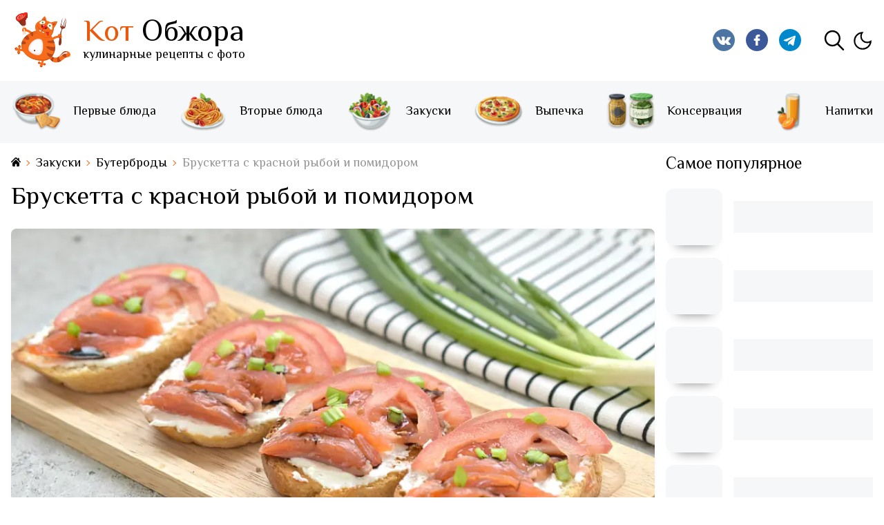

--- FILE ---
content_type: text/html; charset=utf-8
request_url: https://kot-obzhora.ru/brusketta-s-krasnoj-ryboj-i-pomidorom.html
body_size: 46173
content:
<!doctype html>
<html data-n-head-ssr lang="ru-RU" class="" prefix="og: http://ogp.me/ns# article: http://ogp.me/ns/article#" data-n-head="%7B%22lang%22:%7B%22ssr%22:%22ru-RU%22%7D,%22class%22:%7B%22ssr%22:%22%22%7D,%22prefix%22:%7B%22ssr%22:%22og:%20http://ogp.me/ns#%20article:%20http://ogp.me/ns/article#%22%7D%7D">
  <head >
    <title>Брускетта с красной рыбой и помидором — пошаговый рецепт с фото</title><meta data-n-head="ssr" charset="utf-8"><meta data-n-head="ssr" name="viewport" content="width=device-width, initial-scale=1"><meta data-n-head="ssr" property="og:locale" content="ru_RU"><meta data-n-head="ssr" name="msapplication-TileColor" content="#FFFFFF"><meta data-n-head="ssr" name="msapplication-TileImage" content="https://kot-obzhora.ru//ms-icon-144x144.png"><meta data-n-head="ssr" name="theme-color" content="#FFFFFF"><meta data-n-head="ssr" name="description" content="Предлагаю вам пошаговый рецепт брускетты с красной рыбой и помидором, которая разнообразит ваше домашнее меню. Брускетта получается сочной и аппетитной."><meta data-n-head="ssr" property="og:type" content="article"><meta data-n-head="ssr" property="og:title" content="Брускетта с красной рыбой и помидором — пошаговый рецепт с фото"><meta data-n-head="ssr" property="og:site_name" content="Кот Обжора"><meta data-n-head="ssr" property="og:url" content="https://kot-obzhora.ru/brusketta-s-krasnoj-ryboj-i-pomidorom.html"><meta data-n-head="ssr" property="og:description" content="Предлагаю вам пошаговый рецепт брускетты с красной рыбой и помидором, которая разнообразит ваше домашнее меню. Брускетта получается сочной и аппетитной."><meta data-n-head="ssr" property="og:image" content="https://images.kot-obzhora.ru/1744_brusketta_s_krasnoj_ryboj_i_pomidorom_1_e8936f7034.jpg"><meta data-n-head="ssr" property="og:image:secure_url" content="https://images.kot-obzhora.ru/1744_brusketta_s_krasnoj_ryboj_i_pomidorom_1_e8936f7034.jpg"><meta data-n-head="ssr" property="og:image:type" content="image/jpeg"><meta data-n-head="ssr" property="og:image:width" content="1744"><meta data-n-head="ssr" property="og:image:height" content="1137"><meta data-n-head="ssr" property="og:image:alt" content="Брускетта с красной рыбой и помидором — пошаговый рецепт с фото"><meta data-n-head="ssr" property="og:updated_time" content="2026-01-15T18:29:31+03:00"><meta data-n-head="ssr" property="article:publisher" content="https://www.facebook.com/kotobzhora/"><meta data-n-head="ssr" property="article:published_time" content="2024-05-05T07:00:00+03:00"><meta data-n-head="ssr" property="article:section" content="[object Object],[object Object]"><meta data-n-head="ssr" property="article:author" content="Татьяна Мороз"><meta data-n-head="ssr" name="author" content="Татьяна Мороз"><meta data-n-head="ssr" data-hid="article:tag:134" property="article:tag" content="брускетта"><meta data-n-head="ssr" data-hid="article:modified_time" property="article:modified_time" content="2026-01-15T18:29:31+03:00"><link data-n-head="ssr" rel="preconnect" href="https://images.kot-obzhora.ru" crossorigin="anonymous"><link data-n-head="ssr" rel="apple-touch-icon" sizes="57x57" href="https://kot-obzhora.ru//apple-icon-57x57.png"><link data-n-head="ssr" rel="apple-touch-icon" sizes="60x60" href="https://kot-obzhora.ru//apple-icon-60x60.png"><link data-n-head="ssr" rel="apple-touch-icon" sizes="72x72" href="https://kot-obzhora.ru//apple-icon-72x72.png"><link data-n-head="ssr" rel="apple-touch-icon" sizes="76x76" href="https://kot-obzhora.ru//apple-icon-76x76.png"><link data-n-head="ssr" rel="apple-touch-icon" sizes="114x114" href="https://kot-obzhora.ru//apple-icon-114x114.png"><link data-n-head="ssr" rel="apple-touch-icon" sizes="120x120" href="https://kot-obzhora.ru//apple-icon-120x120.png"><link data-n-head="ssr" rel="apple-touch-icon" sizes="144x144" href="https://kot-obzhora.ru//apple-icon-144x144.png"><link data-n-head="ssr" rel="apple-touch-icon" sizes="152x152" href="https://kot-obzhora.ru//apple-icon-152x152.png"><link data-n-head="ssr" rel="apple-touch-icon" sizes="180x180" href="https://kot-obzhora.ru//apple-icon-180x180.png"><link data-n-head="ssr" rel="icon" type="image/png" sizes="192x192" href="https://kot-obzhora.ru//android-icon-192x192.png"><link data-n-head="ssr" rel="icon" type="image/png" sizes="32x32" href="https://kot-obzhora.ru//favicon-32x32.png"><link data-n-head="ssr" rel="icon" type="image/png" sizes="96x96" href="https://kot-obzhora.ru//favicon-96x96.png"><link data-n-head="ssr" rel="icon" type="image/png" sizes="16x16" href="https://kot-obzhora.ru//favicon-16x16.png"><link data-n-head="ssr" rel="manifest" href="https://kot-obzhora.ru//manifest.json"><link data-n-head="ssr" rel="shortcut icon" href="https://kot-obzhora.ru//favicon.ico" type="image/x-icon"><link data-n-head="ssr" rel="shortcut icon" href="https://kot-obzhora.ru//favicon.ico"><link data-n-head="ssr" href="https://www.googletagmanager.com" rel="preconnect"><link data-n-head="ssr" href="https://mc.webvisor.org" rel="preconnect"><link data-n-head="ssr" data-hid="canonical" rel="canonical" href="https://kot-obzhora.ru/brusketta-s-krasnoj-ryboj-i-pomidorom.html"><script data-n-head="ssr" data-hid="organization-ld-json" type="application/ld+json">{"@context":"https://schema.org","@type":"WebSite","name":"Кот Обжора","url":"https://kot-obzhora.ru/","sameAs":["https://www.facebook.com/kotobzhora/","https://vk.com/kot_obzhora","https://t.me/kot_obzhora"]}</script><script data-n-head="ssr" type="text/javascript" data-body="false">("dark"===localStorage.theme&&document.documentElement.classList.add("dark"));</script><script data-n-head="ssr" data-hid="ld-json" type="application/ld+json">{"@context":"https://schema.org/","@type":"Recipe","name":"Брускетта с красной рыбой и помидором","image":["https://images.kot-obzhora.ru/1080_brusketta_s_krasnoj_ryboj_i_pomidorom_1_e8936f7034.jpg","https://images.kot-obzhora.ru/1440_brusketta_s_krasnoj_ryboj_i_pomidorom_1_e8936f7034.jpg","https://images.kot-obzhora.ru/1620_brusketta_s_krasnoj_ryboj_i_pomidorom_1_e8936f7034.jpg","https://images.kot-obzhora.ru/1920_brusketta_s_krasnoj_ryboj_i_pomidorom_1_e8936f7034.jpg"],"author":{"@type":"Person","name":"Татьяна Мороз","image":""},"datePublished":"2024-05-05T07:00:00+03:00","dateModified":"2026-01-15T18:29:31+03:00","description":"Предлагаю вам пошаговый рецепт брускетты с красной рыбой и помидором, которая разнообразит ваше домашнее меню. Брускетта получается сочной и аппетитной.","recipeCategory":"Закуски, Бутерброды","recipeIngredient":["Багет: 0,5 шт.","Помидоры: 1-2 шт.","Рыба красная: 100 г (слабосолёная)","Сыр творожный: 70 г (сливочный)","Соус или уксус бальзамический: сколько потребуется","Зелень свежая: для украшения"],"recipeInstructions":[{"@type":"HowToStep","url":"https://kot-obzhora.ru/brusketta-s-krasnoj-ryboj-i-pomidorom.html#step-1","text":"Чтобы приготовить брускетту с красной рыбой и помидором, потребуются вот такие ингредиенты.","position":1,"name":"Подготовим продукты","image":["https://images.kot-obzhora.ru/752_1_shag_prigotovleniya_brusketty_s_krasnoj_ryboj_i_pomidorom_bd3c39fba6.jpg"]},{"@type":"HowToStep","url":"https://kot-obzhora.ru/brusketta-s-krasnoj-ryboj-i-pomidorom.html#step-2","text":"Багет нарезаем наискосок. Ломтики должны быть толщиной примерно 7-8 мм.","position":2,"name":"Нарезаем наискосок багет","image":["https://images.kot-obzhora.ru/752_2_shag_prigotovleniya_brusketty_s_krasnoj_ryboj_i_pomidorom_21d4ef187b.jpg"]},{"@type":"HowToStep","url":"https://kot-obzhora.ru/brusketta-s-krasnoj-ryboj-i-pomidorom.html#step-3","text":"Хлебные ломтики подсушиваем на сухой сковороде до румянца примерно по 1 минуте с каждой стороны.","position":3,"name":"Подсушиваем хлеб на сухой сковороде","image":["https://images.kot-obzhora.ru/752_3_shag_prigotovleniya_brusketty_s_krasnoj_ryboj_i_pomidorom_792db6487f.jpg"]},{"@type":"HowToStep","url":"https://kot-obzhora.ru/brusketta-s-krasnoj-ryboj-i-pomidorom.html#step-4","text":"Каждый подсушенный ломтик багета смазываем слоем творожного сыра.","position":4,"name":"Смазываем хлеб творожным сыром","image":["https://images.kot-obzhora.ru/752_4_shag_prigotovleniya_brusketty_s_krasnoj_ryboj_i_pomidorom_de1831a29b.jpg"]},{"@type":"HowToStep","url":"https://kot-obzhora.ru/brusketta-s-krasnoj-ryboj-i-pomidorom.html#step-5","text":"Тщательно промываем упругий помидор. Нарезаем помидор в форме тонких полуколец. Ломтики помидора укладываем с одной стороны смазанного ломтика багета.","position":5,"name":"Укладываем по 2 ломтика помидора","image":["https://images.kot-obzhora.ru/752_5_shag_prigotovleniya_brusketty_s_krasnoj_ryboj_i_pomidorom_7be536712e.jpg"]},{"@type":"HowToStep","url":"https://kot-obzhora.ru/brusketta-s-krasnoj-ryboj-i-pomidorom.html#step-6","text":"Красную рыбу нарезаем небольшими кусочками и помещаем на свободной стороне багета.","position":6,"name":"Рядом кладём кусочки рыбы","image":["https://images.kot-obzhora.ru/752_6_shag_prigotovleniya_brusketty_s_krasnoj_ryboj_i_pomidorom_738304c3b6.jpg"]},{"@type":"HowToStep","url":"https://kot-obzhora.ru/brusketta-s-krasnoj-ryboj-i-pomidorom.html#step-7","text":"Брускетту с красной рыбой и помидором сбрызгиваем бальзамическим соусом и украшаем зеленью.","position":7,"name":"Сбрызгиваем бальзамическим соусом, украшаем зеленью","image":["https://images.kot-obzhora.ru/752_7_shag_prigotovleniya_brusketty_s_krasnoj_ryboj_i_pomidorom_001512cea2.jpg"]},{"@type":"HowToStep","url":"https://kot-obzhora.ru/brusketta-s-krasnoj-ryboj-i-pomidorom.html#step-8","text":"Брускетта с красной рыбой и помидором получилась вкусной, сочной, аппетитной. Приятного всем перекуса!","position":8,"name":"Приятного аппетита","image":["https://images.kot-obzhora.ru/752_brusketta_s_krasnoj_ryboj_i_pomidorom_2_7a69234efd.jpg"]}],"prepTime":"PT0H15M","cookTime":"PT0H15M","totalTime":"PT0H15M","recipeYield":"8","recipeCuisine":"Италия","keywords":"бутерброд с красной рыбой, помидором и творожным сыром","aggregateRating":{"@type":"AggregateRating","ratingValue":5,"ratingCount":1,"bestRating":5,"worstRating":1}}</script><link rel="preload" href="/_nuxt/runtime.4a78357.js" as="script"><link rel="preload" href="/_nuxt/app.3b28cab.js" as="script"><link rel="preload" href="/_nuxt/pages/_recipe.a744015.js" as="script"><link rel="preload" href="/_nuxt/7.b00dfe3.js" as="script"><style data-vue-ssr-id="f52d43e0:0 e29aad84:0 7e56e4e3:0 56b15182:0 3c613b92:0 a2fe0b1a:0 7aff769a:0 1f92f8fb:0 1122e493:0 07c8c87a:0 2b4b9e33:0 c86d7f84:0 5a793c80:0 31293f2e:0 2db9c1ee:0 46f8f624:0 7a47b264:0 9cd666e4:0 e04035a4:0 a3816558:0 389115f8:0 30dfcb46:0 7d22236e:0 e124c0da:0 6964cef6:0 008346d6:0 db6f34d0:0 607158a9:0 6b550a99:0 bb256440:0 12dcc26f:0 66bf0edc:0">/*! tailwindcss v3.2.7 | MIT License | https://tailwindcss.com*/*,:after,:before{box-sizing:border-box;border:0 solid #e5e7eb}:after,:before{--tw-content:""}html{line-height:1.5;-webkit-text-size-adjust:100%;-moz-tab-size:4;-o-tab-size:4;tab-size:4;font-family:ui-sans-serif,system-ui,-apple-system,Segoe UI,Roboto,Ubuntu,Cantarell,Noto Sans,sans-serif,BlinkMacSystemFont,Helvetica Neue,Arial,Apple Color Emoji,Segoe UI Emoji,Segoe UI Symbol,Noto Color Emoji;font-feature-settings:normal}body{margin:0;line-height:inherit}hr{height:0;color:inherit;border-top-width:1px}abbr:where([title]){-webkit-text-decoration:underline dotted;text-decoration:underline dotted}h1,h2,h3,h4,h5,h6{font-size:inherit;font-weight:inherit}a{color:inherit;text-decoration:inherit}b,strong{font-weight:bolder}code,kbd,pre,samp{font-family:ui-monospace,SFMono-Regular,Menlo,Monaco,Consolas,Liberation Mono,Courier New,monospace;font-size:1em}small{font-size:80%}sub,sup{font-size:75%;line-height:0;position:relative;vertical-align:baseline}sub{bottom:-.25em}sup{top:-.5em}table{text-indent:0;border-color:inherit;border-collapse:collapse}button,input,optgroup,select,textarea{font-family:inherit;font-size:100%;font-weight:inherit;line-height:inherit;color:inherit;margin:0;padding:0}button,select{text-transform:none}[type=button],[type=reset],[type=submit],button{-webkit-appearance:button;background-color:transparent;background-image:none}:-moz-focusring{outline:auto}:-moz-ui-invalid{box-shadow:none}progress{vertical-align:baseline}::-webkit-inner-spin-button,::-webkit-outer-spin-button{height:auto}[type=search]{-webkit-appearance:textfield;outline-offset:-2px}::-webkit-search-decoration{-webkit-appearance:none}::-webkit-file-upload-button{-webkit-appearance:button;font:inherit}summary{display:list-item}blockquote,dd,dl,figure,h1,h2,h3,h4,h5,h6,hr,p,pre{margin:0}fieldset{margin:0}fieldset,legend{padding:0}menu,ol,ul{list-style:none;margin:0;padding:0}textarea{resize:vertical}input::-moz-placeholder,textarea::-moz-placeholder{opacity:1;color:#9ca3af}input::placeholder,textarea::placeholder{opacity:1;color:#9ca3af}[role=button],button{cursor:pointer}:disabled{cursor:default}audio,canvas,embed,iframe,img,object,svg,video{display:block;vertical-align:middle}img,video{max-width:100%;height:auto}[hidden]{display:none}*,:after,:before{--tw-border-spacing-x:0;--tw-border-spacing-y:0;--tw-translate-x:0;--tw-translate-y:0;--tw-rotate:0;--tw-skew-x:0;--tw-skew-y:0;--tw-scale-x:1;--tw-scale-y:1;--tw-pan-x: ;--tw-pan-y: ;--tw-pinch-zoom: ;--tw-scroll-snap-strictness:proximity;--tw-ordinal: ;--tw-slashed-zero: ;--tw-numeric-figure: ;--tw-numeric-spacing: ;--tw-numeric-fraction: ;--tw-ring-inset: ;--tw-ring-offset-width:0px;--tw-ring-offset-color:#fff;--tw-ring-color:rgb(59 130 246/0.5);--tw-ring-offset-shadow:0 0 transparent;--tw-ring-shadow:0 0 transparent;--tw-shadow:0 0 transparent;--tw-shadow-colored:0 0 transparent;--tw-blur: ;--tw-brightness: ;--tw-contrast: ;--tw-grayscale: ;--tw-hue-rotate: ;--tw-invert: ;--tw-saturate: ;--tw-sepia: ;--tw-drop-shadow: ;--tw-backdrop-blur: ;--tw-backdrop-brightness: ;--tw-backdrop-contrast: ;--tw-backdrop-grayscale: ;--tw-backdrop-hue-rotate: ;--tw-backdrop-invert: ;--tw-backdrop-opacity: ;--tw-backdrop-saturate: ;--tw-backdrop-sepia: }::backdrop{--tw-border-spacing-x:0;--tw-border-spacing-y:0;--tw-translate-x:0;--tw-translate-y:0;--tw-rotate:0;--tw-skew-x:0;--tw-skew-y:0;--tw-scale-x:1;--tw-scale-y:1;--tw-pan-x: ;--tw-pan-y: ;--tw-pinch-zoom: ;--tw-scroll-snap-strictness:proximity;--tw-ordinal: ;--tw-slashed-zero: ;--tw-numeric-figure: ;--tw-numeric-spacing: ;--tw-numeric-fraction: ;--tw-ring-inset: ;--tw-ring-offset-width:0px;--tw-ring-offset-color:#fff;--tw-ring-color:rgb(59 130 246/0.5);--tw-ring-offset-shadow:0 0 transparent;--tw-ring-shadow:0 0 transparent;--tw-shadow:0 0 transparent;--tw-shadow-colored:0 0 transparent;--tw-blur: ;--tw-brightness: ;--tw-contrast: ;--tw-grayscale: ;--tw-hue-rotate: ;--tw-invert: ;--tw-saturate: ;--tw-sepia: ;--tw-drop-shadow: ;--tw-backdrop-blur: ;--tw-backdrop-brightness: ;--tw-backdrop-contrast: ;--tw-backdrop-grayscale: ;--tw-backdrop-hue-rotate: ;--tw-backdrop-invert: ;--tw-backdrop-opacity: ;--tw-backdrop-saturate: ;--tw-backdrop-sepia: }.\!container{width:100%!important}.container{width:100%}@media (min-width:640px){.\!container{max-width:640px!important}.container{max-width:640px}}@media (min-width:768px){.\!container{max-width:768px!important}.container{max-width:768px}}@media (min-width:1024px){.\!container{max-width:1024px!important}.container{max-width:1024px}}@media (min-width:1280px){.\!container{max-width:1280px!important}.container{max-width:1280px}}@media (min-width:1536px){.\!container{max-width:1536px!important}.container{max-width:1536px}}.fixed{position:fixed}.absolute{position:absolute}.relative{position:relative}.sticky{position:sticky}.top-0{top:0}.z-20{z-index:20}.z-\[1\]{z-index:1}.z-\[2\]{z-index:2}.mx-auto{margin-left:auto;margin-right:auto}.ml-2{margin-left:.5rem}.mt-8{margin-top:2rem}.block{display:block}.flex{display:flex}.hidden{display:none}.flex-shrink{flex-shrink:1}.flex-grow{flex-grow:1}.transform{transform:translate(var(--tw-translate-x),var(--tw-translate-y)) rotate(var(--tw-rotate)) skewX(var(--tw-skew-x)) skewY(var(--tw-skew-y)) scaleX(var(--tw-scale-x)) scaleY(var(--tw-scale-y))}.flex-wrap{flex-wrap:wrap}.justify-center{justify-content:center}.border{border-width:1px}.bg-\[\#F2F2F2\]{--tw-bg-opacity:1;background-color:rgb(242 242 242/var(--tw-bg-opacity))}.bg-\[\#F6F7F8FF\]{background-color:#f6f7f8}.bg-\[\#efefef\]{--tw-bg-opacity:1;background-color:rgb(239 239 239/var(--tw-bg-opacity))}.bg-\[\#f6f7f8\]{--tw-bg-opacity:1;background-color:rgb(246 247 248/var(--tw-bg-opacity))}.bg-white{--tw-bg-opacity:1;background-color:rgb(255 255 255/var(--tw-bg-opacity))}.bg-opacity-75{--tw-bg-opacity:0.75}.bg-\[url\(\'https\:\/\/rest\.kot-obzhora\.ru\/uploads\/9e696f031900405594edecb53f39474b\.jpg\'\)\]{background-image:url(https://rest.kot-obzhora.ru/uploads/9e696f031900405594edecb53f39474b.jpg)}.bg-\[url\(\'https\:\/\/rest\.kot-obzhora\.ru\/uploads\/e984afa35ee84c139455839ac1607f46\.jpg\'\)\]{background-image:url(https://rest.kot-obzhora.ru/uploads/e984afa35ee84c139455839ac1607f46.jpg)}.p-0{padding:0}.text-\[22px\]{font-size:22px}.text-\[23px\]{font-size:23px}.text-\[28px\]{font-size:28px}.text-\[30px\]{font-size:30px}.text-\[42px\]{font-size:42px}.text-\[44px\]{font-size:44px}.text-\[68px\]{font-size:68px}.text-xs{font-size:.75rem;line-height:1rem}.font-bold{font-weight:700}.text-black{--tw-text-opacity:1;color:rgb(0 0 0/var(--tw-text-opacity))}.outline{outline-style:solid}.filter{filter:var(--tw-blur) var(--tw-brightness) var(--tw-contrast) var(--tw-grayscale) var(--tw-hue-rotate) var(--tw-invert) var(--tw-saturate) var(--tw-sepia) var(--tw-drop-shadow)}.transition{transition-property:color,background-color,border-color,fill,stroke,opacity,box-shadow,transform,filter,-webkit-text-decoration-color,-webkit-backdrop-filter;transition-property:color,background-color,border-color,text-decoration-color,fill,stroke,opacity,box-shadow,transform,filter,backdrop-filter;transition-property:color,background-color,border-color,text-decoration-color,fill,stroke,opacity,box-shadow,transform,filter,backdrop-filter,-webkit-text-decoration-color,-webkit-backdrop-filter;transition-timing-function:cubic-bezier(.4,0,.2,1);transition-duration:.15s}.transition-colors{transition-property:color,background-color,border-color,fill,stroke,-webkit-text-decoration-color;transition-property:color,background-color,border-color,text-decoration-color,fill,stroke;transition-property:color,background-color,border-color,text-decoration-color,fill,stroke,-webkit-text-decoration-color;transition-timing-function:cubic-bezier(.4,0,.2,1);transition-duration:.15s}.duration-300{transition-duration:.3s}.dark .dark\:border-orange-500{--tw-border-opacity:1;border-color:rgb(249 115 22/var(--tw-border-opacity))}.dark .dark\:bg-\[\#1E1E1E\]{--tw-bg-opacity:1;background-color:rgb(30 30 30/var(--tw-bg-opacity))}.dark .dark\:bg-zinc-800{--tw-bg-opacity:1;background-color:rgb(39 39 42/var(--tw-bg-opacity))}.dark .dark\:bg-zinc-900{--tw-bg-opacity:1;background-color:rgb(24 24 27/var(--tw-bg-opacity))}.dark .dark\:bg-opacity-75{--tw-bg-opacity:0.75}.dark .dark\:bg-\[url\(\'https\:\/\/rest\.kot-obzhora\.ru\/uploads\/footer-dark-half_5afff3f969\.jpg\'\)\]{background-image:url(https://rest.kot-obzhora.ru/uploads/footer-dark-half_5afff3f969.jpg)}.dark .dark\:bg-\[url\(\'https\:\/\/rest\.kot-obzhora\.ru\/uploads\/footer-dark_f6e2f7a38e\.jpg\'\)\]{background-image:url(https://rest.kot-obzhora.ru/uploads/footer-dark_f6e2f7a38e.jpg)}.dark .dark\:text-zinc-200{--tw-text-opacity:1;color:rgb(228 228 231/var(--tw-text-opacity))}@media (min-width:400px){.min-\[400px\]\:block{display:block}.min-\[400px\]\:hidden{display:none}}@media (min-width:1024px){.lg\:mt-0{margin-top:0}.lg\:block{display:block}.lg\:flex{display:flex}.lg\:items-center{align-items:center}.lg\:justify-between{justify-content:space-between}.lg\:rounded-lg{border-radius:.5rem}.lg\:bg-\[\#F5F5F5\]{--tw-bg-opacity:1;background-color:rgb(245 245 245/var(--tw-bg-opacity))}.lg\:p-4{padding:1rem}.dark .dark\:lg\:bg-zinc-800{--tw-bg-opacity:1;background-color:rgb(39 39 42/var(--tw-bg-opacity))}}
:root{--color-green:#43a047;--color-orange:#f76c1b;--color-text:#000;--color-gray:#aeaeae;--font-family:"El Messiri",sans-serif;--base-size:8px;--gutter-width:16px;--outer-margin:32px;--gutter-compensation:calc(var(--gutter-width)*0.5*-1);--half-gutter-width:calc(var(--gutter-width)*0.5);--xs-min:0rem;--sm-min:640px;--md-min:768px;--lg-min:1024px;--xl-min:1280px}.container{box-sizing:border-box;margin-left:auto;margin-right:auto;padding-right:8px;padding-left:8px}.container-fluid{padding-right:16px;padding-right:var(--gutter-width,16px);padding-left:16px;padding-left:var(--gutter-width,16px)}@media only screen and (min-width:640px){.container{width:624px;width:calc(var(--sm-min) - var(--gutter-width));max-width:100%}}@media only screen and (min-width:768px){.container{width:752px;width:calc(var(--md-min) - var(--gutter-width));max-width:100%}}@media only screen and (min-width:1024px){.container{width:1008px;width:calc(var(--lg-min) - var(--gutter-width));max-width:100%}}@media only screen and (min-width:1280px){.container{width:1264px;width:calc(var(--xl-min) - var(--gutter-width));max-width:100%}}.row{box-sizing:border-box;display:flex;flex:0 1 auto;flex-direction:row;flex-wrap:wrap;margin-right:-8px;margin-right:var(--gutter-compensation,-8px);margin-left:-8px;margin-left:var(--gutter-compensation,-8px)}.row.reverse{flex-direction:row-reverse}.col.reverse{flex-direction:column-reverse}.col-lg,.col-lg-1,.col-lg-2,.col-lg-3,.col-lg-4,.col-lg-5,.col-lg-6,.col-lg-7,.col-lg-8,.col-lg-9,.col-lg-10,.col-lg-11,.col-lg-12,.col-lg-offset-0,.col-lg-offset-1,.col-lg-offset-2,.col-lg-offset-3,.col-lg-offset-4,.col-lg-offset-5,.col-lg-offset-6,.col-lg-offset-7,.col-lg-offset-8,.col-lg-offset-9,.col-lg-offset-10,.col-lg-offset-11,.col-lg-offset-12,.col-md,.col-md-1,.col-md-2,.col-md-3,.col-md-4,.col-md-5,.col-md-6,.col-md-7,.col-md-8,.col-md-9,.col-md-10,.col-md-11,.col-md-12,.col-md-offset-0,.col-md-offset-1,.col-md-offset-2,.col-md-offset-3,.col-md-offset-4,.col-md-offset-5,.col-md-offset-6,.col-md-offset-7,.col-md-offset-8,.col-md-offset-9,.col-md-offset-10,.col-md-offset-11,.col-md-offset-12,.col-sm,.col-sm-1,.col-sm-2,.col-sm-3,.col-sm-4,.col-sm-5,.col-sm-6,.col-sm-7,.col-sm-8,.col-sm-9,.col-sm-10,.col-sm-11,.col-sm-12,.col-sm-offset-0,.col-sm-offset-1,.col-sm-offset-2,.col-sm-offset-3,.col-sm-offset-4,.col-sm-offset-5,.col-sm-offset-6,.col-sm-offset-7,.col-sm-offset-8,.col-sm-offset-9,.col-sm-offset-10,.col-sm-offset-11,.col-sm-offset-12,.col-xl,.col-xl-1,.col-xl-2,.col-xl-3,.col-xl-4,.col-xl-5,.col-xl-6,.col-xl-7,.col-xl-8,.col-xl-9,.col-xl-10,.col-xl-11,.col-xl-12,.col-xl-offset-0,.col-xl-offset-1,.col-xl-offset-2,.col-xl-offset-3,.col-xl-offset-4,.col-xl-offset-5,.col-xl-offset-6,.col-xl-offset-7,.col-xl-offset-8,.col-xl-offset-9,.col-xl-offset-10,.col-xl-offset-11,.col-xl-offset-12,.col-xs,.col-xs-1,.col-xs-2,.col-xs-3,.col-xs-4,.col-xs-5,.col-xs-6,.col-xs-7,.col-xs-8,.col-xs-9,.col-xs-10,.col-xs-11,.col-xs-12,.col-xs-offset-0,.col-xs-offset-1,.col-xs-offset-2,.col-xs-offset-3,.col-xs-offset-4,.col-xs-offset-5,.col-xs-offset-6,.col-xs-offset-7,.col-xs-offset-8,.col-xs-offset-9,.col-xs-offset-10,.col-xs-offset-11,.col-xs-offset-12{box-sizing:border-box;flex:0 0 auto;flex-basis:100%;padding-right:8px;padding-right:var(--half-gutter-width,8px);padding-left:8px;padding-left:var(--half-gutter-width,8px);max-width:100%}.col-xs{flex-grow:1;flex-basis:0;max-width:100%}.col-xs-1{flex-basis:8.33333333%;max-width:8.33333333%}.col-xs-2{flex-basis:16.66666667%;max-width:16.66666667%}.col-xs-3{flex-basis:25%;max-width:25%}.col-xs-4{flex-basis:33.33333333%;max-width:33.33333333%}.col-xs-5{flex-basis:41.66666667%;max-width:41.66666667%}.col-xs-6{flex-basis:50%;max-width:50%}.col-xs-7{flex-basis:58.33333333%;max-width:58.33333333%}.col-xs-8{flex-basis:66.66666667%;max-width:66.66666667%}.col-xs-9{flex-basis:75%;max-width:75%}.col-xs-10{flex-basis:83.33333333%;max-width:83.33333333%}.col-xs-11{flex-basis:91.66666667%;max-width:91.66666667%}.col-xs-12{flex-basis:100%;max-width:100%}.col-xs-offset-0{margin-left:0}.col-xs-offset-1{margin-left:8.33333333%}.col-xs-offset-2{margin-left:16.66666667%}.col-xs-offset-3{margin-left:25%}.col-xs-offset-4{margin-left:33.33333333%}.col-xs-offset-5{margin-left:41.66666667%}.col-xs-offset-6{margin-left:50%}.col-xs-offset-7{margin-left:58.33333333%}.col-xs-offset-8{margin-left:66.66666667%}.col-xs-offset-9{margin-left:75%}.col-xs-offset-10{margin-left:83.33333333%}.col-xs-offset-11{margin-left:91.66666667%}[dir=ltr] .start-xs{text-align:left}[dir=rtl] .start-xs{text-align:right}.start-xs{justify-content:flex-start}.center-xs{justify-content:center;text-align:center}[dir=ltr] .end-xs{text-align:right}[dir=rtl] .end-xs{text-align:left}.end-xs{justify-content:flex-end}.top-xs{align-items:flex-start}.middle-xs{align-items:center}.bottom-xs{align-items:flex-end}.around-xs{justify-content:space-around}.between-xs{justify-content:space-between}.first-xs{order:-1}.last-xs{order:1}.initial-order-xs{order:0}@media only screen and (min-width:640px){.col-sm{flex-grow:1;flex-basis:0;max-width:100%}.col-sm-1{flex-basis:8.33333333%;max-width:8.33333333%}.col-sm-2{flex-basis:16.66666667%;max-width:16.66666667%}.col-sm-3{flex-basis:25%;max-width:25%}.col-sm-4{flex-basis:33.33333333%;max-width:33.33333333%}.col-sm-5{flex-basis:41.66666667%;max-width:41.66666667%}.col-sm-6{flex-basis:50%;max-width:50%}.col-sm-7{flex-basis:58.33333333%;max-width:58.33333333%}.col-sm-8{flex-basis:66.66666667%;max-width:66.66666667%}.col-sm-9{flex-basis:75%;max-width:75%}.col-sm-10{flex-basis:83.33333333%;max-width:83.33333333%}.col-sm-11{flex-basis:91.66666667%;max-width:91.66666667%}.col-sm-12{flex-basis:100%;max-width:100%}.col-sm-offset-0{margin-left:0}.col-sm-offset-1{margin-left:8.33333333%}.col-sm-offset-2{margin-left:16.66666667%}.col-sm-offset-3{margin-left:25%}.col-sm-offset-4{margin-left:33.33333333%}.col-sm-offset-5{margin-left:41.66666667%}.col-sm-offset-6{margin-left:50%}.col-sm-offset-7{margin-left:58.33333333%}.col-sm-offset-8{margin-left:66.66666667%}.col-sm-offset-9{margin-left:75%}.col-sm-offset-10{margin-left:83.33333333%}.col-sm-offset-11{margin-left:91.66666667%}[dir=ltr] .start-sm{text-align:left}[dir=rtl] .start-sm{text-align:right}.start-sm{justify-content:flex-start}.center-sm{justify-content:center;text-align:center}[dir=ltr] .end-sm{text-align:right}[dir=rtl] .end-sm{text-align:left}.end-sm{justify-content:flex-end}.top-sm{align-items:flex-start}.middle-sm{align-items:center}.bottom-sm{align-items:flex-end}.around-sm{justify-content:space-around}.between-sm{justify-content:space-between}.first-sm{order:-1}.last-sm{order:1}.initial-order-sm{order:0}}@media only screen and (min-width:768px){.col-md,.col-md-1,.col-md-2,.col-md-3,.col-md-4,.col-md-5,.col-md-6,.col-md-7,.col-md-8,.col-md-9,.col-md-10,.col-md-11,.col-md-12,.col-md-offset-0,.col-md-offset-1,.col-md-offset-2,.col-md-offset-3,.col-md-offset-4,.col-md-offset-5,.col-md-offset-6,.col-md-offset-7,.col-md-offset-8,.col-md-offset-9,.col-md-offset-10,.col-md-offset-11,.col-md-offset-12{box-sizing:border-box;flex:0 0 auto;padding-right:8px;padding-right:var(--half-gutter-width,8px);padding-left:8px;padding-left:var(--half-gutter-width,8px)}.col-md{flex-grow:1;flex-basis:0;max-width:100%}.col-md-1{flex-basis:8.33333333%;max-width:8.33333333%}.col-md-2{flex-basis:16.66666667%;max-width:16.66666667%}.col-md-3{flex-basis:25%;max-width:25%}.col-md-4{flex-basis:33.33333333%;max-width:33.33333333%}.col-md-5{flex-basis:41.66666667%;max-width:41.66666667%}.col-md-6{flex-basis:50%;max-width:50%}.col-md-7{flex-basis:58.33333333%;max-width:58.33333333%}.col-md-8{flex-basis:66.66666667%;max-width:66.66666667%}.col-md-9{flex-basis:75%;max-width:75%}.col-md-10{flex-basis:83.33333333%;max-width:83.33333333%}.col-md-11{flex-basis:91.66666667%;max-width:91.66666667%}.col-md-12{flex-basis:100%;max-width:100%}.col-md-offset-0{margin-left:0}.col-md-offset-1{margin-left:8.33333333%}.col-md-offset-2{margin-left:16.66666667%}.col-md-offset-3{margin-left:25%}.col-md-offset-4{margin-left:33.33333333%}.col-md-offset-5{margin-left:41.66666667%}.col-md-offset-6{margin-left:50%}.col-md-offset-7{margin-left:58.33333333%}.col-md-offset-8{margin-left:66.66666667%}.col-md-offset-9{margin-left:75%}.col-md-offset-10{margin-left:83.33333333%}.col-md-offset-11{margin-left:91.66666667%}[dir=ltr] .start-md{text-align:left}[dir=rtl] .start-md{text-align:right}.start-md{justify-content:flex-start}.center-md{justify-content:center;text-align:center}[dir=ltr] .end-md{text-align:right}[dir=rtl] .end-md{text-align:left}.end-md{justify-content:flex-end}.top-md{align-items:flex-start}.middle-md{align-items:center}.bottom-md{align-items:flex-end}.around-md{justify-content:space-around}.between-md{justify-content:space-between}.first-md{order:-1}.last-md{order:1}.initial-order-md{order:0}}@media only screen and (min-width:1024px){.col-lg,.col-lg-1,.col-lg-2,.col-lg-3,.col-lg-4,.col-lg-5,.col-lg-6,.col-lg-7,.col-lg-8,.col-lg-9,.col-lg-10,.col-lg-11,.col-lg-12,.col-lg-offset-0,.col-lg-offset-1,.col-lg-offset-2,.col-lg-offset-3,.col-lg-offset-4,.col-lg-offset-5,.col-lg-offset-6,.col-lg-offset-7,.col-lg-offset-8,.col-lg-offset-9,.col-lg-offset-10,.col-lg-offset-11,.col-lg-offset-12{box-sizing:border-box;flex:0 0 auto;padding-right:8px;padding-right:var(--half-gutter-width,8px);padding-left:8px;padding-left:var(--half-gutter-width,8px)}.col-lg{flex-grow:1;flex-basis:0;max-width:100%}.col-lg-1{flex-basis:8.33333333%;max-width:8.33333333%}.col-lg-2{flex-basis:16.66666667%;max-width:16.66666667%}.col-lg-3{flex-basis:25%;max-width:25%}.col-lg-4{flex-basis:33.33333333%;max-width:33.33333333%}.col-lg-5{flex-basis:41.66666667%;max-width:41.66666667%}.col-lg-6{flex-basis:50%;max-width:50%}.col-lg-7{flex-basis:58.33333333%;max-width:58.33333333%}.col-lg-8{flex-basis:66.66666667%;max-width:66.66666667%}.col-lg-9{flex-basis:75%;max-width:75%}.col-lg-10{flex-basis:83.33333333%;max-width:83.33333333%}.col-lg-11{flex-basis:91.66666667%;max-width:91.66666667%}.col-lg-12{flex-basis:100%;max-width:100%}.col-lg-offset-0{margin-left:0}.col-lg-offset-1{margin-left:8.33333333%}.col-lg-offset-2{margin-left:16.66666667%}.col-lg-offset-3{margin-left:25%}.col-lg-offset-4{margin-left:33.33333333%}.col-lg-offset-5{margin-left:41.66666667%}.col-lg-offset-6{margin-left:50%}.col-lg-offset-7{margin-left:58.33333333%}.col-lg-offset-8{margin-left:66.66666667%}.col-lg-offset-9{margin-left:75%}.col-lg-offset-10{margin-left:83.33333333%}.col-lg-offset-11{margin-left:91.66666667%}[dir=ltr] .start-lg{text-align:left}[dir=rtl] .start-lg{text-align:right}.start-lg{justify-content:flex-start}.center-lg{justify-content:center;text-align:center}[dir=ltr] .end-lg{text-align:right}[dir=rtl] .end-lg{text-align:left}.end-lg{justify-content:flex-end}.top-lg{align-items:flex-start}.middle-lg{align-items:center}.bottom-lg{align-items:flex-end}.around-lg{justify-content:space-around}.between-lg{justify-content:space-between}.first-lg{order:-1}.last-lg{order:1}.initial-order-lg{order:0}}@media only screen and (min-width:1280px){.col-xl,.col-xl-1,.col-xl-2,.col-xl-3,.col-xl-4,.col-xl-5,.col-xl-6,.col-xl-7,.col-xl-8,.col-xl-9,.col-xl-10,.col-xl-11,.col-xl-12,.col-xl-offset-0,.col-xl-offset-1,.col-xl-offset-2,.col-xl-offset-3,.col-xl-offset-4,.col-xl-offset-5,.col-xl-offset-6,.col-xl-offset-7,.col-xl-offset-8,.col-xl-offset-9,.col-xl-offset-10,.col-xl-offset-11,.col-xl-offset-12{box-sizing:border-box;flex:0 0 auto;padding-right:8px;padding-right:var(--half-gutter-width,8px);padding-left:8px;padding-left:var(--half-gutter-width,8px)}.col-xl{flex-grow:1;flex-basis:0;max-width:100%}.col-xl-1{flex-basis:8.33333333%;max-width:8.33333333%}.col-xl-2{flex-basis:16.66666667%;max-width:16.66666667%}.col-xl-3{flex-basis:25%;max-width:25%}.col-xl-4{flex-basis:33.33333333%;max-width:33.33333333%}.col-xl-5{flex-basis:41.66666667%;max-width:41.66666667%}.col-xl-6{flex-basis:50%;max-width:50%}.col-xl-7{flex-basis:58.33333333%;max-width:58.33333333%}.col-xl-8{flex-basis:66.66666667%;max-width:66.66666667%}.col-xl-9{flex-basis:75%;max-width:75%}.col-xl-10{flex-basis:83.33333333%;max-width:83.33333333%}.col-xl-11{flex-basis:91.66666667%;max-width:91.66666667%}.col-xl-12{flex-basis:100%;max-width:100%}.col-xl-offset-0{margin-left:0}.col-xl-offset-1{margin-left:8.33333333%}.col-xl-offset-2{margin-left:16.66666667%}.col-xl-offset-3{margin-left:25%}.col-xl-offset-4{margin-left:33.33333333%}.col-xl-offset-5{margin-left:41.66666667%}.col-xl-offset-6{margin-left:50%}.col-xl-offset-7{margin-left:58.33333333%}.col-xl-offset-8{margin-left:66.66666667%}.col-xl-offset-9{margin-left:75%}.col-xl-offset-10{margin-left:83.33333333%}.col-xl-offset-11{margin-left:91.66666667%}[dir=ltr] .start-xl{text-align:left}[dir=rtl] .start-xl{text-align:right}.start-xl{justify-content:flex-start}.center-xl{justify-content:center;text-align:center}[dir=ltr] .end-xl{text-align:right}[dir=rtl] .end-xl{text-align:left}.end-xl{justify-content:flex-end}.top-xl{align-items:flex-start}.middle-xl{align-items:center}.bottom-xl{align-items:flex-end}.around-xl{justify-content:space-around}.between-xl{justify-content:space-between}.first-xl{order:-1}.last-xl{order:1}.initial-order-xl{order:0}}@media only screen and (max-width:639px){.hidden-xs{display:none}}@media only screen and (min-width:640px) and (max-width:767px){.hidden-sm{display:none}}@media only screen and (min-width:768px) and (max-width:1023px){.hidden-md{display:none}}@media only screen and (min-width:1024px) and (max-width:1280px){.hidden-lg{display:none}}@media only screen and (min-width:1280px){.hidden-xl{display:none}}@media only screen and (max-width:639px){.container{padding-left:16px;padding-right:16px}}@keyframes left-right{0%{transform:translateX(0)}25%{transform:translateX(-2.5px)}50%{transform:translateX(0)}75%{transform:translateX(2.5px)}to{transform:translateX(0)}}@keyframes top-bottom{0%{transform:translateY(0)}25%{transform:translateY(-2.5px)}50%{transform:translateY(0)}75%{transform:translateY(2.5px)}to{transform:translateY(0)}}@keyframes search-pending{0%{transform:translateX(-100%)}to{transform:translateX(100vw)}}.page-enter-active,.page-leave-active{transition:opacity .25s}.page-enter,.page-leave-active{opacity:0}.mobile-nav-fade-enter-active{transition:opacity .15s}.mobile-nav-fade-leave-active{transition:opacity .45s}.mobile-nav-fade-enter,.mobile-nav-fade-leave-active{opacity:0}.slide-left-enter-active{transition:transform .3s,opacity .3s}.slide-left-leave-active{transition:transform .5s,opacity .25s}.slide-left-enter,.slide-left-leave-to{transform:translateX(-100%);opacity:0}.slide-in-down-enter-active,.slide-in-down-leave-active{transition:transform .3s,opacity .3s}.slide-in-down-enter,.slide-in-down-leave-to{transform:translateY(-100%);opacity:0}.fade-enter-active,.fade-leave-active{transition:opacity .15s}.fade-enter,.fade-leave-to{opacity:0}.modal-fade-enter-active,.modal-fade-leave-active{transition:opacity .3s}.modal-fade-enter,.modal-fade-leave-to{opacity:0}.fade-bottom-enter,.fade-bottom-leave-to{opacity:0;transform:translateY(20px)}.fade-bottom-enter-active,.fade-bottom-leave-active{transition:opacity .3s,transform .3s}.fade-right-enter,.fade-right-leave-to{opacity:0;transform:translateX(20px)}.fade-right-enter-active,.fade-right-leave-active{transition:opacity .3s,transform .3s}html{position:relative;width:100%;overflow-y:scroll}html.sticky{overflow:hidden}body{font-family:El Messiri,sans-serif;font-family:var(--font-family);width:100%;overflow-anchor:none;color:rgb(0 0 0/var(--tw-text-opacity))}.dark body,body{--tw-text-opacity:1}.dark body{--tw-bg-opacity:1;background-color:rgb(24 24 27/var(--tw-bg-opacity));color:rgb(228 228 231/var(--tw-text-opacity))}h1,h2,h3,h4,h5,h6,li,ol,p,ul{margin:0;padding:0}.overlay{position:absolute;top:0;right:0;bottom:0;left:0;background:rgba(0,0,0,.4)}.default-content ol,.default-content ul{list-style:none}.default-content h2{font-size:1.25rem;line-height:1.75rem}.default-content h3{font-size:1.125rem;line-height:1.75rem}.default-content h4{font-size:1rem;line-height:1.5rem}.default-content h5,.default-content h6,.default-content li,.default-content p{font-size:1.125rem;line-height:1.75rem}.default-content h2:not(:first-child),.default-content h3:not(:first-child),.default-content h4:not(:first-child),.default-content h5:not(:first-child),.default-content h6:not(:first-child),.default-content li:not(:first-child),.default-content ol:not(:first-child),.default-content p:not(:first-child),.default-content ul:not(:first-child){margin-top:1rem}.default-content p:not(:first-child){margin-top:.5rem}.default-content a:active,.default-content a:focus,.default-content a:link,.default-content a:visited{color:#43a047;color:var(--color-green);text-decoration:underline;transition:color .3s}.default-content a:-moz-any-link{color:#43a047;color:var(--color-green);text-decoration:underline;-moz-transition:color .3s;transition:color .3s}.default-content a:active,.default-content a:any-link,.default-content a:focus{color:#43a047;color:var(--color-green);text-decoration:underline;transition:color .3s}.default-content a:hover{color:#f76c1b;color:var(--color-orange)}.default-content img{display:block;width:100%;height:auto;box-shadow:0 16px 16px -16px rgba(0,0,0,.48);border-radius:.5rem}.default-content ol{counter-reset:custom-counter;box-sizing:border-box;padding-left:1.5rem}.default-content ol li{counter-increment:custom-counter;position:relative;padding-left:1.5rem}.default-content ol li:before{content:counter(custom-counter) ".";font-size:inherit;position:absolute;left:0;top:-1px;line-height:normal;font-weight:700}.default-content ul{margin-left:24px}.default-content ul li{position:relative;padding-left:1.5rem}.default-content ul li:before{content:"";display:block;width:3px;top:0;bottom:0;left:0;position:absolute;background-color:#43a047;background-color:var(--color-green)}@media only screen and (min-width:768px){.default-content img{box-shadow:0 24px 24px -24px rgba(0,0,0,.48)}}@media only screen and (min-width:1024px){.default-content h2{font-size:1.875rem;line-height:2.25rem}.default-content h3{font-size:28px}.default-content h4{font-size:26px}.default-content h5,.default-content h6{font-size:1.5rem;line-height:2rem}.default-content li,.default-content p{font-size:1.25rem;line-height:1.75rem}}
.nuxt-progress{position:fixed;top:0;left:0;right:0;height:4px;width:0;opacity:1;transition:width .1s,opacity .4s;background-color:#ff7345;z-index:999999}.nuxt-progress.nuxt-progress-notransition{transition:none}.nuxt-progress-failed{background-color:red}
.layout__section{margin:16px 0}.layout__section_type_footer{margin-top:32px;margin-bottom:0}.layout__section_type_stycky{box-shadow:0 0 24px rgba(0,0,0,.1);border-bottom:2px solid var(--color-orange)}.layout__section_type_content{box-sizing:border-box}.layout:after{content:"";display:block;position:absolute;top:0;left:0;width:100%;height:100%;background-color:rgba(0,0,0,.6);visibility:hidden;opacity:0;transition:opacity .3s}.layout__section_type_header{position:sticky;top:0;margin:0;padding:8px 0}@media (min-width:768px){.layout__section{margin:32px 0}.layout__section_type_header{padding-top:16px;padding-bottom:16px;margin:0}.layout__section_type_content{margin-top:0}.layout__section_type_footer{margin-top:48px;margin-bottom:0}}@media (min-width:1024px){.layout__section{margin:0;padding:16px 0}.layout__section_type_content{padding-bottom:0}.layout__section_type_footer{margin-top:48px;padding:0}.layout__section_type_header{position:relative;z-index:2}}
.site-header__col_socials{display:flex;align-items:center;justify-content:flex-end}.site-header__button,.site-header__icon{height:28px;width:28px;transition:color .3s}.site-header__button:active,.site-header__icon:active{color:var(--color-orange)}.site-header__button{background-color:transparent;border:none;cursor:pointer;display:block;margin:0;outline:none;padding:8px}.site-header__button_type_hamburger,.site-header__button_type_search{margin-left:auto;margin-right:auto;padding:0}.site-header__icon{display:block;margin:0 auto;pointer-events:none}@media (hover:hover){.site-header__button:hover,.site-header__icon:hover{color:var(--color-orange)}}@media only screen and (min-width:640px){.site-header__button_type_search,.site-header__socials-wrp{margin-left:16px}.site-header__button_type_search:first-child,.site-header__socials-wrp:first-child{margin-left:0}.site-header__button_type_search{margin-right:0}}@media only screen and (min-width:1024px){.site-header__button,.site-header__icon{width:32px;height:32px}.site-header__button_type_search,.site-header__socials-wrp{margin-left:32px}.site-header__button_type_search:first-child,.site-header__socials-wrp:first-child{margin-left:0}}
.site-brand__row{display:flex}.site-brand__col_type_text{margin-left:8px}.site-brand__link:link,.site-brand__link:visited{color:#000;text-decoration:none;display:block}.site-brand__link:-moz-any-link{color:#000;text-decoration:none;display:block}.site-brand__link:any-link{color:#000;text-decoration:none;display:block}.site-brand__logo-img{display:block;width:48px}.site-brand__description,.site-brand__title{line-height:1;font-weight:400}.site-brand__title{font-size:23px;--tw-text-opacity:1;color:rgb(0 0 0/var(--tw-text-opacity))}.dark .site-brand__title{--tw-text-opacity:1;color:rgb(228 228 231/var(--tw-text-opacity))}.site-brand__title span{--tw-text-opacity:1;color:rgb(234 88 12/var(--tw-text-opacity))}.site-brand__description{display:none;font-size:.75rem;line-height:1rem;--tw-text-opacity:1;color:rgb(0 0 0/var(--tw-text-opacity))}.dark .site-brand__description{--tw-text-opacity:1;color:rgb(228 228 231/var(--tw-text-opacity))}@media only screen and (min-width:640px){.site-brand__col_type_text{margin-left:16px}.site-brand__title{font-size:28px}.site-brand__description{display:block}.site-brand__description,.site-brand__title{line-height:1;font-weight:400}}@media only screen and (min-width:1024px){.site-brand__logo-img{width:88px}.site-brand__title{font-size:44px}.site-brand__description{font-size:1.125rem;line-height:1.75rem}.site-brand__description,.site-brand__title{line-height:1;font-weight:400}}
.socials-list{list-style:none;margin:0;padding:0;display:flex}.socials-list__item:not(:first-child){margin-left:8px}.socials-list__link:link,.socials-list__link:visited{text-decoration:none;display:block}.socials-list__link:-moz-any-link{text-decoration:none;display:block}.socials-list__link:any-link{text-decoration:none;display:block}.socials-list__icon{display:block;width:32px;height:32px;transition:opacity .3s;will-change:opacity}.socials-list__icon:hover{opacity:.68}.socials-list__icon_twitter{color:#1fa1f3}.socials-list__icon_facebook path{fill:#3b5999}.socials-list__icon_pinterest path{fill:#cb2027}.socials-list__icon_vkontakte path{fill:#4c75a3}.socials-list__icon_odnoklassniki path{fill:#ed812b}.socials-list__icon_telegram path{fill:#08c}@media only screen and (min-width:1024px){.socials-list__item:not(:first-child){margin-left:16px}.socials-list__icon{width:32px;height:32px}}
.main-navigation{position:relative}.main-navigation__list{list-style:none;margin:0;padding:0}.main-navigation__list_parent{display:flex;justify-content:space-between;align-items:center}.main-navigation__list_child{box-sizing:border-box;border-radius:8px;box-shadow:0 34px 24px rgba(0,0,0,.1);position:absolute;min-width:100%;z-index:1;padding:28px;display:flex;flex-wrap:wrap;border-bottom:2px solid var(--color-orange)}.main-navigation__item{position:relative}.main-navigation__item_child{white-space:nowrap;word-break:keep-all;flex-basis:20%}div.main-navigation__icon-img{margin-right:8px;height:45px;width:60px;position:relative}.main-navigation__link:link,.main-navigation__link:visited{text-decoration:none;transition:color .3s}.main-navigation__link:-moz-any-link{text-decoration:none;-moz-transition:color .3s;transition:color .3s}.main-navigation__link:any-link{text-decoration:none;transition:color .3s}.main-navigation__link_parent:link,.main-navigation__link_parent:visited{display:flex;align-items:center;z-index:2;position:relative;font-size:1rem;line-height:1.5rem}.main-navigation__link_parent:-moz-any-link{display:flex;align-items:center;z-index:2;position:relative;font-size:1rem;line-height:1.5rem}.main-navigation__link_parent:any-link{display:flex;align-items:center;z-index:2;position:relative;font-size:1rem;line-height:1.5rem}.main-navigation__link_child:link,.main-navigation__link_child:visited{display:block;line-height:1;padding:8px 12px;box-sizing:border-box;font-size:.875rem;line-height:1.25rem}.main-navigation__link_child:-moz-any-link{display:block;line-height:1;padding:8px 12px;box-sizing:border-box;font-size:.875rem;line-height:1.25rem}.main-navigation__link_child:any-link{display:block;line-height:1;padding:8px 12px;box-sizing:border-box;font-size:.875rem;line-height:1.25rem}.main-navigation__link_child:hover,.main-navigation__link_parent:hover{color:var(--color-orange)}.main-navigation__counter{color:var(--color-orange);font-size:.875rem;line-height:1.25rem}@media only screen and (min-width:1024px){.main-navigation__link_parent:link,.main-navigation__link_parent:visited{font-size:1rem;line-height:1.5rem}.main-navigation__link_parent:-moz-any-link{font-size:1rem;line-height:1.5rem}.main-navigation__link_parent:any-link{font-size:1rem;line-height:1.5rem}.main-navigation__icon-img{margin-right:8px;-o-object-fit:contain;object-fit:contain;width:60px}}@media only screen and (min-width:1280px){div.main-navigation__icon-img{margin-right:16px;width:74px;height:58px;max-height:58px}.main-navigation__link_parent:link,.main-navigation__link_parent:visited{font-size:1.125rem;line-height:1.75rem}.main-navigation__link_parent:-moz-any-link{font-size:1.125rem;line-height:1.75rem}.main-navigation__link_parent:any-link{font-size:1.125rem;line-height:1.75rem}.main-navigation__link_child:link,.main-navigation__link_child:visited{padding:12px 16px;font-size:1rem;line-height:1.5rem}.main-navigation__link_child:-moz-any-link{padding:12px 16px;font-size:1rem;line-height:1.5rem}.main-navigation__link_child:any-link{padding:12px 16px;font-size:1rem;line-height:1.5rem}}
.lazy-container{position:absolute;top:0;bottom:0;left:0;right:0;border-radius:8px;overflow:hidden}.lazy-container__image{position:relative;width:100%;height:100%;top:0;left:0;-o-object-fit:cover;object-fit:cover;opacity:0;transition:opacity .3s}.lazy-container__image_loaded{opacity:1;background-color:transparent}.lazy-container_contain .lazy-container__image{-o-object-fit:contain;object-fit:contain}
.body__post-tags,.body__relative-posts{margin-top:24px}.body__post-breadcrumbs{display:none}@media (min-width:768px){.body__post-breadcrumbs{display:flex;margin-bottom:16px}}@media (min-width:1024px){.body__post-tags,.body__relative-posts{margin-top:32px}}@media (min-width:1280px){.body__post-tags,.body__relative-posts{margin-top:64px}}
.breadcrumbs{list-style:none;display:flex;flex-wrap:wrap}.breadcrumbs__item{display:flex;align-items:center}.breadcrumbs__item:not(:first-child):before{content:"";display:block;width:6px;height:6px;border-top:1px solid var(--color-orange);border-right:1px solid var(--color-orange);margin:0 8px;transform:rotate(45deg);transform-origin:center top}.breadcrumbs__icon{width:14px;height:auto;margin-top:-4px}.breadcrumbs__current,.breadcrumbs__link{font-size:.875rem;line-height:1.25rem}.breadcrumbs__link:link,.breadcrumbs__link:visited{text-decoration:none;transition:color .3s}.breadcrumbs__link:-moz-any-link{text-decoration:none;-moz-transition:color .3s;transition:color .3s}.breadcrumbs__link:any-link{text-decoration:none;transition:color .3s}.breadcrumbs__link:hover{color:var(--color-orange)}.breadcrumbs__current{color:#969696}@media only screen and (min-width:1280px){.breadcrumbs__current,.breadcrumbs__link{font-size:1.125rem;line-height:1.75rem}}
.post__title{font-weight:400;margin:0;font-size:1.5rem;line-height:2rem}.post__mobile-share-list-title{text-align:center;margin:16px 0 8px;font-size:1.125rem;line-height:1.75rem}.post__author:not(:first-child),.post__body,.post__header:not(:first-child){margin-top:16px}.post__cover-wrp{position:relative;height:0;padding-bottom:71.2%;margin-left:-16px;margin-right:-16px}.post__rating{justify-content:center}.post__actions{margin-top:48px}.post__blocks,.post__enjoy,.post__promo{margin-top:16px}.post__sda{margin:16px -16px}.post__acf-block:not(:first-child){margin-top:24px}@media only screen and (min-width:640px){.post__cover-wrp{border-radius:8px;padding-bottom:65.2%;margin-left:0;margin-right:0}}@media only screen and (min-width:768px){.post__cover-wrp{box-shadow:0 24px 24px -24px rgba(0,0,0,.48)}.post__rating{justify-content:flex-start}}@media only screen and (min-width:1024px){.post__title{font-size:30px}.post__body{margin-top:24px}.post__actions{margin-top:64px}.post__blocks,.post__enjoy,.post__promo{margin-top:24px}.post__mobile-share-list-title,div.post__mobile-share-list{display:none}}@media only screen and (min-width:1280px){.post__title{font-size:2.25rem;line-height:2.5rem}.post__blocks,.post__enjoy,.post__promo{margin-top:32px}}
.mobile-share-list{display:flex;justify-content:center;position:sticky;bottom:16px}.mobile-share-list__wrap{display:flex;border-radius:4px;overflow:hidden;background-color:#fff;box-shadow:0 0 4px rgba(0,0,0,.5)}.mobile-share-list__icon,.mobile-share-list__link{display:block}
.post-cover__image{position:absolute;top:0;left:0;-o-object-fit:cover;object-fit:cover;display:block;width:100%;height:100%;overflow:hidden;box-shadow:0 16px 16px -16px rgba(0,0,0,.48)}@media only screen and (min-width:640px){.post-cover__image{border-radius:8px}}
.post-addition-info__row{display:flex;flex-direction:column}.post-addition-info__item{display:flex;align-items:center;font-size:1.125rem;line-height:1.75rem}.post-addition-info__item:not(:first-child){margin-top:16px}.post-addition-info__icon{width:16px;height:auto;color:var(--color-orange);margin-right:8px}@media only screen and (min-width:640px){.post-addition-info__row{flex-direction:row}.post-addition-info__item:not(:first-child){margin-top:0;margin-left:24px}.post-addition-info__icon{margin-right:16px}}@media only screen and (min-width:1024px){.post-addition-info__item{font-size:1.25rem;line-height:1.75rem}.post-addition-info__item:not(:first-child){margin-left:48px}.post-addition-info__icon{width:32px}}
.dynamic-blocks__item{margin-top:24px}.dynamic-blocks__sda{margin:16px -16px}.dynamic-blocks__item:first-child{margin-top:0}
div.post-text-block__image{position:relative}
.post-ingredients__title{margin:0;font-size:22px}.post-ingredients__list{margin:0;padding:0;list-style:none;font-size:1.125rem;line-height:1.75rem}.post-ingredients__list:not(:first-child){margin-top:16px}.post-ingredients__list-item{position:relative;padding-left:16px;transition:color .3s,opacity .3s}.post-ingredients__list-item:active,.post-ingredients__list-item:hover{color:var(--color-orange);cursor:pointer}.post-ingredients__list-item:not(:first-child){margin-top:8px}.post-ingredients__list-item:before{content:"";display:block;width:8px;height:8px;border-radius:50%;border:1px solid var(--color-green);position:absolute;left:0;top:50%;transform:translateY(calc(-50% - 2px));transition:border .3s,background-color .3s,opacity .3s}.post-ingredients__list-item_done{color:var(--color-gray);text-decoration:line-through;opacity:.4}.post-ingredients__list-item_done:before{border-color:var(--color-gray);background-color:var(--color-gray);opacity:.4}.post-ingredients__amount{font-weight:700}@media only screen and (min-width:640px){.post-ingredients__title{font-size:1.25rem;line-height:1.75rem}.post-ingredients__list{font-size:1rem;line-height:1.5rem}.post-ingredients__list-item{padding-left:27px}.post-ingredients__list-item:before{width:11px;height:11px}}@media only screen and (min-width:1024px){.post-ingredients__title{font-size:1.875rem;line-height:2.25rem}.post-ingredients__list{font-size:1.25rem;line-height:1.75rem}.post-ingredients__list:not(:first-child){margin-top:24px}.post-ingredients__list-item:before{width:14px;height:14px}}@media only screen and (min-width:1280px){.post-ingredients__list{font-size:1.25rem;line-height:1.75rem}.post-ingredients__list:not(:first-child){margin-top:32px}.post-ingredients__list-item{padding-left:34px}.post-ingredients__list-item:before{width:18px;height:18px}}
.post-steps__title{margin:0;font-size:22px}.post-steps__list{list-style:none;margin:16px 0 0;padding:0}.post-steps__item-step-number{background-color:transparent;border-radius:50%;float:left;align-items:center;justify-content:center;flex-direction:column;line-height:1;box-sizing:border-box;width:20%;max-width:46px;text-align:center;flex-shrink:0;font-size:1.875rem;line-height:2.25rem}.post-steps__item-step{flex-grow:2}.post-steps__list-item{font-size:1.125rem;line-height:1.75rem}.post-steps__list-item p{font-size:inherit;margin:0}.post-steps__list-item p:not(:first-child){margin-top:8px}.post-steps__list-item:not(:first-child),.post-steps__photos{margin-top:32px}@media only screen and (min-width:640px){.post-steps__title{font-size:1.25rem;line-height:1.75rem}.post-steps__list-item{font-size:1rem;line-height:1.5rem}.post-steps__list-item:not(:first-child){margin-top:24px}.post-steps__photos{margin-top:16px}}@media only screen and (min-width:768px){.post-steps__list-item{display:flex;align-items:flex-start}.post-steps__item-step-number{max-width:48px}}@media only screen and (min-width:1024px){.post-steps__title{font-size:1.875rem;line-height:2.25rem}.post-steps__list-item{margin-top:24px;font-size:1.25rem;line-height:1.75rem}.post-steps__item-step-number{max-width:68px}}@media only screen and (min-width:1280px){.post-steps__list-item:not(:first-child){margin-top:32px}.post-steps__item-step-number{max-width:88px;font-size:42px}}
div.post-author__avatar,svg.post-author__avatar{border-radius:50%;width:48px;height:48px;display:block;position:relative;margin-left:auto;margin-right:auto;transform:translateZ(0)}.post-author__name-wrap{margin-top:8px}.post-author__name,.post-author__pub-date{text-align:center}.post-author__name{color:inherit;line-height:1.1;font-size:1.125rem;line-height:1.75rem}.post-author__name .colored{color:var(--color-orange)}.post-author__pub-date{color:#757575;font-size:1rem;line-height:1.5rem}@media only screen and (min-width:768px){.post-author__name{font-size:1.25rem;line-height:1.75rem}}@media only screen and (min-width:1024px){.post-author{display:flex;align-items:center}.post-author__name-wrap{margin-left:16px;margin-top:6px}.post-author__name,.post-author__pub-date{text-align:left}}
.post-rating{display:flex;align-items:center;flex-direction:column}.post-rating__label{text-align:justify;font-size:1.125rem;line-height:1.75rem}.post-rating__stars-wrap{display:flex;align-items:center;justify-content:center}.post-rating__item{color:#e0e0e0;transition:color .15s}.post-rating__item:not(:first-child){padding-left:8px}.post-rating__icon{height:auto;display:block}.post-rating__item_filled{color:#fcb600}.post-rating_interactive .post-rating__stars-wrap{margin-top:8px}.post-rating_active .post-rating__item:hover,.post-rating_active .post-rating_active:hover .post-rating__item{color:#fcb600;cursor:pointer}.post-rating_active .post-rating__item:nth-child(1n):hover~.post-rating__item{color:#e0e0e0}.post-rating_small .post-rating__icon{width:20px}.post-rating_normal .post-rating__icon{width:24px}.post-rating_voted .post-rating__item{cursor:default}.post-rating_interactive.post-rating_normal .post-rating__icon{width:32px}@media only screen and (min-width:1024px){.post-rating_small .post-rating__icon{width:24px}.post-rating_normal .post-rating__icon{width:32px}}
.shares-list__label{text-align:center;font-size:1.125rem;line-height:1.75rem}.shares-list__items{list-style:none;padding:0;display:flex;align-items:center;justify-content:center;margin-top:8px}.shares-list__item:not(:first-child){margin-left:8px}.shares-list__link:link,.shares-list__link:visited{text-decoration:none;display:block}.shares-list__link:-moz-any-link{text-decoration:none;display:block}.shares-list__link:any-link{text-decoration:none;display:block}.shares-list__icon{display:block;width:32px;height:32px;transition:opacity .3s;will-change:opacity}.shares-list__icon:hover{opacity:.68}.shares-list__icon_facebook path{fill:#3b5999}.shares-list__icon_pinterest path{fill:#cb2027}.shares-list__icon_vkontakte path{fill:#4c75a3}.shares-list__icon_odnoklassniki path{fill:#ed812b}
.tags-list__title{margin:0;font-weight:700;font-size:22px}.tags-list__list{list-style:none;margin:16px 0 -8px;padding:0;display:flex;flex-wrap:wrap}.tags-list__item{margin-right:8px;margin-bottom:8px}.tags-list__item:last-child{margin-right:0}.tags-list__item-link{box-sizing:border-box;padding:8px;line-height:1;text-decoration:none;border-radius:4px;display:block;font-size:1.125rem;line-height:1.75rem}.tags-list__item-link:active,.tags-list__item-link:focus,.tags-list__item-link:link,.tags-list__item-link:visited{background-color:var(--color-green);color:#fff;transition:background-color .3s}.tags-list__item-link:-moz-any-link{background-color:var(--color-green);color:#fff;-moz-transition:background-color .3s;transition:background-color .3s}.tags-list__item-link:active,.tags-list__item-link:any-link,.tags-list__item-link:focus{background-color:var(--color-green);color:#fff;transition:background-color .3s}.tags-list__item-link:hover{background-color:var(--color-orange)}@media only screen and (min-width:640px){.tags-list__title{font-size:1.25rem;line-height:1.75rem}}@media only screen and (min-width:768px){.tags-list__item{margin-right:16px}.tags-list__item-link{font-size:1.125rem;line-height:1.75rem}}@media only screen and (min-width:1024px){.tags-list__title{font-size:1.875rem;line-height:2.25rem}}@media only screen and (min-width:1280px){.tags-list__list{margin-top:24px}}
.relative-posts__title{margin:0;font-size:22px}.relative-posts__posts-wrap{margin-top:16px}@media only screen and (min-width:640px){.relative-posts__title{font-size:1.25rem;line-height:1.75rem}}@media only screen and (min-width:1024px){.relative-posts__title{font-size:1.875rem;line-height:2.25rem}.relative-posts__posts-wrap{margin-top:24px}}
.posts-list__col:not(:first-child),.posts-list__promo{margin-top:24px}.posts-list__page-separator{text-align:center;padding:11px 0;line-height:1;position:relative;font-size:1rem;line-height:1.5rem}.posts-list__page-separator-text{padding-left:16px;padding-right:16px;z-index:0;position:relative}.posts-list__no-posts{font-size:1rem;line-height:1.5rem}.posts-list__page-separator:after,.posts-list__page-separator:before{background-color:var(--color-orange);content:"";display:block;height:1px;margin-top:-1px}.posts-list__page-separator:before{margin-bottom:16px}.posts-list__page-separator:after{margin-top:16px}@media only screen and (min-width:640px){.posts-list{margin-top:-24px}.posts-list__col:first-child,.posts-list__col:not(:first-child),.posts-list__promo{margin-top:24px}.posts-list__no-posts{font-size:1.125rem;line-height:1.75rem}}@media only screen and (min-width:1024px){.posts-list{margin-top:-32px}.posts-list__col:first-child,.posts-list__col:not(:first-child),.posts-list__promo{margin-top:32px}.posts-list__page-separator{font-size:1.5rem;line-height:2rem}}
.post-list-item{display:block}.post-list-item__cover{padding-bottom:72%;position:relative;height:0;overflow:hidden;margin-left:-16px;margin-right:-16px;box-shadow:0 16px 16px -16px rgba(0,0,0,.48);transition:transform .3s,box-shadow .3s}.post-list-item__cover-image{position:absolute;width:100%;height:100%;left:0;top:0;-o-object-fit:cover;object-fit:cover}.post-list-item:active .post-list-item__cover,.post-list-item:hover .post-list-item__cover{transform:scale(1.01);box-shadow:0 22px 18px -18px rgba(0,0,0,.3)}.post-list-item__rating{justify-content:center}.post-list-item__info,.post-list-item__rating{padding:0 8px;margin-top:16px}.post-list-item:link,.post-list-item:visited,.post-list-item__title{text-align:center;font-weight:400;margin:0;text-decoration:none;transition:color .3s;font-size:1.125rem;line-height:1.75rem}.post-list-item:-moz-any-link{text-align:center;font-weight:400;margin:0;text-decoration:none;-moz-transition:color .3s;transition:color .3s;font-size:1.125rem;line-height:1.75rem}.post-list-item:any-link,.post-list-item__title{text-align:center;font-weight:400;margin:0;text-decoration:none;transition:color .3s;font-size:1.125rem;line-height:1.75rem}.post-list-item:active .post-list-item__title,.post-list-item:hover .post-list-item__title{color:var(--color-orange)}.post-list-item__cover-lazy{transform:translateZ(0);border-radius:0}@media only screen and (min-width:640px){.post-list-item__cover,.post-list-item__cover-lazy{border-radius:8px}.post-list-item__cover{margin-left:0;margin-right:0;padding-bottom:100%;box-shadow:0 16px 16px -16px rgba(0,0,0,.6)}.post-list-item:active .post-list-item__cover,.post-list-item:hover .post-list-item__cover{transform:scale(1.01);box-shadow:0 16px 24px -16px rgba(0,0,0,.4)}.post-list-item__info,.post-list-item__rating{margin-top:18px;padding:0}}@media only screen and (min-width:1024px){.post-list-item__cover{padding-bottom:228px}}@media only screen and (min-width:1280px){.post-list-item__cover{padding-bottom:300px}}
.sidebar__widget:not(:first-child){margin-top:32px}
.posts-widget__widget-title{font-size:1.25rem;line-height:1.75rem}.posts-widget__list{list-style:none;padding:0;margin:0}.posts-widget__item:not(:first-child),.posts-widget__list:not(:first-child){margin-top:16px}.posts-widget__icon-eye path{fill:var(--color-text)}@media only screen and (min-width:1024px){.posts-widget__widget-title{font-size:1.5rem;line-height:2rem}}@media only screen and (min-width:1280px){.posts-widget__item:not(:first-child),.posts-widget__list:not(:first-child){margin-top:18px}}
.posts-widget-item-placeholder{display:flex;align-items:center}.posts-widget-item-placeholder__cover{width:46px;height:46px;border-radius:12px;position:relative;flex-shrink:0;margin-right:16px;box-shadow:0 16px 16px -16px rgba(0,0,0,.48)}.posts-widget-item-placeholder__title{display:flex;flex-direction:column;width:100%;height:100%}.posts-widget-item-placeholder__title:after,.posts-widget-item-placeholder__title:before{content:"";background-color:inherit;height:19px;border-radius:4px;display:block;width:100%}.posts-widget-item-placeholder__title:after{width:75%;margin-top:8px}@media only screen and (min-width:1024px){.posts-widget-item-placeholder__cover{width:65px;height:65px}}@media only screen and (min-width:1280px){.posts-widget-item-placeholder__cover{width:82px;height:82px}}
.site-footer{background-position:bottom;background-repeat:no-repeat;background-size:305px}.site-footer_visible{background-image:url(https://rest.kot-obzhora.ru/uploads/e984afa35ee84c139455839ac1607f46.jpg)}.dark .site-footer_visible{background-image:url(https://rest.kot-obzhora.ru/uploads/footer-dark-half_5afff3f969.jpg)}.site-footer_col:not(:first-child){margin-top:16px}.site-footer_col:last-child{padding-bottom:300px;box-sizing:border-box}.site-footer__socials-list{justify-content:center}.site-footer__copyright{text-align:center;font-size:1.125rem;line-height:1.75rem}.site-footer__copyright span{color:var(--color-orange)}@media only screen and (min-width:640px){.site-footer{background-size:362px}.site-footer__row{height:347px;padding-bottom:24px;box-sizing:border-box}.site-footer_col:not(:first-child){margin-top:0}.site-footer_col:last-child{padding-bottom:0}.site-footer__copyright{text-align:left;font-size:.875rem;line-height:1.25rem}.site-footer__socials-list{justify-content:flex-end}}@media (-webkit-min-device-pixel-ratio:1.5),(min-resolution:144dpi){.site-footer_visible{background-image:url(https://rest.kot-obzhora.ru/uploads/9e696f031900405594edecb53f39474b.jpg)}.dark .site-footer_visible{background-image:url(https://rest.kot-obzhora.ru/uploads/footer-dark_f6e2f7a38e.jpg)}}@media only screen and (min-width:1024px){.site-footer{background-size:468px}.site-footer__row{height:448px;padding-bottom:32px}.site-footer__copyright{font-size:1.125rem;line-height:1.75rem}}@media only screen and (min-width:1280px){.site-footer{background-size:645px}.site-footer__row{height:617px}}
.nav-mobile{position:fixed;top:0;right:0;bottom:0;left:0;z-index:2}.nav-mobile__wrp{max-width:280px;height:100vh;overflow:auto;box-shadow:0 16px 30px rgba(0,0,0,.1);transform:translateX(-100%);opacity:0;-webkit-overflow-scrolling:touch;transition:opacity .3s,transform .3s}.nav-mobile__wrp_visible{opacity:1;transform:translateX(0)}.nav-mobile__head{box-sizing:border-box;line-height:1;display:flex;height:48px;align-items:center;justify-content:space-between;padding:0 0 0 16px;position:relative}.nav-mobile__head-label{font-size:1.5rem;line-height:2rem}.nav-mobile__close,.nav-mobile__dark-mode{border-radius:0;height:48px;width:48px;right:0;top:0;border:none;cursor:pointer;padding:0;outline:none}.nav-mobile__dark-mode{margin-left:auto}.nav-mobile__icon-close{width:24px;height:24px}.nav-mobile__list{list-style:none;margin:0;padding:24px}.nav-mobile__list_child{box-sizing:border-box;min-width:100%;z-index:1;padding:0 0 0 64px;position:relative}.nav-mobile__list_child:before{content:"";width:1px;position:absolute;top:12px;bottom:12px;left:24px;background-color:var(--color-orange)}.nav-mobile__item{position:relative}.nav-mobile__item_child{white-space:nowrap;word-break:keep-all}.nav-mobile__icon-img{margin-right:16px;width:48px;height:42px}.nav-mobile__item_parent .nav-mobile__link_parent:link,.nav-mobile__item_parent .nav-mobile__link_parent:visited{margin-top:0}.nav-mobile__item_parent .nav-mobile__link_parent:-moz-any-link{margin-top:0}.nav-mobile__item_parent .nav-mobile__link_parent:any-link{margin-top:0}.nav-mobile__link:link,.nav-mobile__link:visited{text-decoration:none;transition:color .3s}.nav-mobile__link:-moz-any-link{text-decoration:none;-moz-transition:color .3s;transition:color .3s}.nav-mobile__link:any-link{text-decoration:none;transition:color .3s}.nav-mobile__link_parent:link,.nav-mobile__link_parent:visited{display:flex;align-items:center;margin:8px 0;font-size:1.25rem;line-height:1.75rem}.nav-mobile__link_parent:-moz-any-link{display:flex;align-items:center;margin:8px 0;font-size:1.25rem;line-height:1.75rem}.nav-mobile__link_parent:any-link{display:flex;align-items:center;margin:8px 0;font-size:1.25rem;line-height:1.75rem}.nav-mobile__link_child:link,.nav-mobile__link_child:visited{display:block;line-height:1;padding:12px 0;box-sizing:border-box;font-size:1rem;line-height:1.5rem}.nav-mobile__link_child:-moz-any-link{display:block;line-height:1;padding:12px 0;box-sizing:border-box;font-size:1rem;line-height:1.5rem}.nav-mobile__link_child:any-link{display:block;line-height:1;padding:12px 0;box-sizing:border-box;font-size:1rem;line-height:1.5rem}.nav-mobile__link_child:hover,.nav-mobile__link_parent:hover{color:var(--color-orange)}@media only screen and (min-width:1024px){.nav-mobile__link_parent:link,.nav-mobile__link_parent:visited{font-size:1rem;line-height:1.5rem}.nav-mobile__link_parent:-moz-any-link{font-size:1rem;line-height:1.5rem}.nav-mobile__link_parent:any-link{font-size:1rem;line-height:1.5rem}.nav-mobile__icon-img{margin-right:8px;-o-object-fit:contain;object-fit:contain;width:60px;height:45px}}
.modal{position:fixed;top:0;right:0;bottom:0;left:0;display:flex;align-items:center;justify-content:center;cursor:pointer;z-index:2}.modal__loader{width:80px;height:auto;position:absolute;left:50%;top:50%;transform:translate(-50%,-50%)}.modal__image{width:auto;max-width:100%;max-height:80vh;box-shadow:0 8px 32px -8px rgba(0,0,0,.8);position:relative;opacity:1;transform:scale(1);transition:opacity .3s,transform .3s;cursor:default}.modal__image_hidden-in,.modal__image_hidden-out{opacity:0}.modal__image_hidden-in{transform:scale(1.1)}.modal__image_hidden-out{transform:scale(.9)}.modal__close{outline:none;border:none;background-color:transparent;padding:0;margin:0;position:absolute;width:64px;height:64px;right:0;top:0;display:flex;align-items:center;justify-content:center;cursor:pointer;transition:background-color .3s}.modal__close:active,.modal__close:hover{background-color:#efefef;--tw-bg-opacity:1;background-color:rgb(239 239 239/var(--tw-bg-opacity))}.dark .modal__close:active,.dark .modal__close:hover{--tw-bg-opacity:1;background-color:rgb(24 24 27/var(--tw-bg-opacity))}.modal__close:active .modal__close-icon path,.modal__close:hover .modal__close-icon path{fill:var(--color-orange)}.modal__close-icon path{transition:fill .3s}.modal__close-icon{width:24px;height:24px}@media only screen and (min-width:768px){.modal__image{border-radius:8px;max-width:90vw}}</style>
  </head>
  <body >
    <script data-n-head="ssr" src="https://www.googletagmanager.com/gtag/js?id=GTM-PRNFBJGJ" type="text/javascript" data-pbody="true" defer></script><script data-n-head="ssr" type="text/javascript" data-pbody="true" defer>
      window.dataLayer = window.dataLayer || [];
      function gtag(){dataLayer.push(arguments);}
      gtag('js', new Date());
      gtag('config', 'GTM-PRNFBJGJ');
    </script><noscript data-n-head="ssr" data-pbody="true"> <!-- Google Tag Manager (noscript) --> <iframe src="https://www.googletagmanager.com/ns.html?id=GTM-PRNFBJGJ" height="0" width="0" style="display:none;visibility:hidden" ></iframe> <!-- End Google Tag Manager (noscript) --> </noscript><div data-server-rendered="true" id="__nuxt"><!----><div id="__layout"><div class="layout"><div class="layout__section layout__section_type_header bg-white dark:bg-zinc-900 z-[2]"><!----><div class="site-header layout__header"><div class="site-header__wrp container"><div class="site-header__row row middle-xs center-xs"><div class="site-header__col hidden-lg hidden-xl col-xs-2 col-sm-1"><button aria-label="Меню" class="site-header__button site-header__button_type_hamburger"><svg fill="none" xmlns="http://www.w3.org/2000/svg" viewBox="0 0 28 28" class="site-header__icon"><path fill-rule="evenodd" clip-rule="evenodd" d="M26.4 7.2H1.6v2.133h24.8V7.2zM1.6 12.533h24.8v2.134H1.6v-2.134zm0 5.334h24.8V20H1.6v-2.133z" fill="currentColor"></path></svg></button></div><div class="site-header__col col-xs-8 col-sm-6 col-md"><div class="site-brand site-header__site-brand"><div class="site-brand__row center-xs start-sm middle-xs"><div class="site-brand__col"><div class="site-brand__logo"><a href="/" title="Кот Обжора" class="site-brand__link nuxt-link-active"><svg xmlns="http://www.w3.org/2000/svg" viewBox="0 0 84 81" fill="none" class="site-brand__logo-img"><path fill="#F76C1B" fill-rule="evenodd" d="M67.866 33.9l-.186-.502s.415-.653.238-1.005c-.177-.353-1.086-.822-2.08-.355-.995.467-1.133 1.998-1.133 1.998-2.352.372-6.454 1.522-8.296 3.438-.634.659 1.128 1.534 1.717 2.234 2.392-1.632 6.091-2.988 6.846-2.758.755.23 3.257 1.2 3.257 1.2l-.363-4.25z" clip-rule="evenodd"></path><path fill="#94331F" fill-rule="evenodd" d="M69.377 33.453s-.096-2.114.145-3.911c.24-1.798 1.344-4.567 1.78-4.86.437-.295 2.352-.474 3.262-1.447.252-.268.62-1.32.826-2.759.121-.848.078-1.858.214-2.845.102-.738.419-1.45.497-2.177.084-.792-.072-1.549 0-2.23.182-1.6.4-2.365.504-2.719 0 0-.615.947-.784 1.922-.06.349-.157 1.028-.295 2.957-.048.678-.57 1.212-.654 1.905-.224 1.838-.56 3.483-.672 3.762-.241.608-.867.948-1.06.535-.192-.412-.072-1.215.29-2.964.361-1.748.024-1.921.408-2.989.384-1.066 1.156-2.72 1.131-3.617-.024-.896.121-2.502.121-2.502s-.672 1.627-.65 2.429c.023.801-.671 1.87-.895 2.551-.224.68-.746 1.313-.794 2.746-.049 1.433 0 2.526-.361 3.134-.36.609-.698 1.07-.963.827-.266-.243-.216-.243-.072-1.045.087-.48.111-.97.072-1.457l-.672.972s-.048.678-.12 1.07c-.072.39-.433.631-.746.388-.312-.243-.505-.291-.457-.826.049-.535.386-1.017.41-1.846.023-.828-.29-1.093-.073-1.725.218-.632.82-.972.843-1.921.023-.95-.482-1.798.048-2.6.53-.803.709-2.425.65-2.892-.16.509-.073 1.118-.602 1.992-.529.874-.987.753-.896 2.04.09 1.288.482 1.215-.144 2.332-.626 1.117-.896 2.575-.82 3.086.078.511-.456 1.19-.577 1.725-.12.535-.457.461-.289 1.167.168.705.794 1.457 1.372 2.162.578.706.457 1.895.12 2.697-.337.803-1.035 1.696-1.232 2.649-.268 1.318-.324 2.487-.448 3.754-.172 1.794-.942 4.916-1.306 7.092-.364 2.176-1.484 6.189.196 7.234 1.68 1.046 3.07-2.181 3.015-4.781-.056-2.6-.322-9.015-.322-9.015z" clip-rule="evenodd"></path><path fill="#F76C1B" fill-rule="evenodd" d="M67.156 31.899c.524.07 1.344.205 1.397.776.092.985-1.143 1.422-2.135.438-.704-.698.216-1.286.738-1.214z" clip-rule="evenodd"></path><path fill="#F76C1B" fill-rule="evenodd" d="M70.004 35.971a.558.558 0 01.104.15c.427.89-.578 1.736-1.85 1.164-.895-.404-.249-1.273.266-1.397a2.256 2.256 0 01-.296-.226c-.543-.49-.2-.963.225-1.158a2.13 2.13 0 01-.397-.47c-.53-.839.495-1.204.99-1.017.495.186 1.264.505 1.19 1.073a.908.908 0 01-.273.554.63.63 0 01.378.476.863.863 0 01-.337.851z" clip-rule="evenodd"></path><path fill="#DE5A0E" fill-rule="evenodd" d="M69.02 37.47a2.002 2.002 0 01-.761-.185c-.896-.404-.25-1.273.265-1.397a2.256 2.256 0 01-.296-.226c-.543-.49-.2-.963.224-1.158a2.13 2.13 0 01-.396-.47c-.488-.772.343-1.144.863-1.05-.508 0-1.12.373-.688 1.063.109.176.242.334.396.47-.429.196-.772.669-.224 1.158.092.084.191.16.296.226-.515.123-1.162.994-.266 1.397.186.086.384.144.586.172z" clip-rule="evenodd"></path><path fill="#F76C1B" fill-rule="evenodd" d="M17.123 51.438c-.873.377-4.216 1.696-4.752.388-.288-.704.66-.851 1.069-1.677.707-1.426-.267-2.457-1.408-2.72-1.032-.239-2.203.16-2.396 1.274-.168.972.81 1.933.857 2.346.135 1.154-.931.819-1.21.378-1.455-2.304-3.329-1.208-3.87.124-.509 1.25.319 3.675 2.714 2.699.722-.295 1.637.65 1.139 1.017-1.58 1.157-.569 3.635.896 3.861 1.837.283 3.248-1.31 2.212-3.262-1.163-2.19 3.22.141 5.755.026.002-.003-.099-3.541-1.006-4.454z" clip-rule="evenodd"></path><path fill="#DE5A0E" fill-rule="evenodd" d="M17.123 51.438c-.873.377-4.216 1.696-4.752.388a.67.67 0 01-.052-.226.536.536 0 000 .476c.534 1.304 3.878-.013 4.752-.388.758.765.953 3.374.996 4.198h.067s-.103-3.538-1.007-4.45l-.004.002zm-3.52-1.704c.346-1.209-.544-2.068-1.569-2.305-1.024-.238-2.205.16-2.403 1.274 0 .017 0 .034-.008.05.293-.958 1.381-1.294 2.352-1.07.971.224 1.792.977 1.626 2.05h.001zm-3.155 1.837c-.055.825-.966.51-1.219.113-1.456-2.304-3.33-1.209-3.871.124a1.74 1.74 0 00-.06.172c.021-.146.059-.29.112-.426.542-1.333 2.417-2.428 3.872-.125.224.353.95.638 1.162.145l.003-.003zm-1.101 3.617a.369.369 0 01-.082.08 1.878 1.878 0 00-.775 1.265c.12-.409.373-.765.719-1.01a.329.329 0 00.138-.34v.005zm3.3 2.54c.073-.478-.02-1.028-.328-1.61-.209-.392-.238-.639-.133-.78.029.185.093.364.189.526.366.687.427 1.33.272 1.864z" clip-rule="evenodd"></path><path fill="#B6461D" fill-rule="evenodd" d="M5.271 52.337c.57.373 1.782.548 1.848-.487.15-2.334-2.885-.191-1.848.487zm5.674-5.122c-.224.648-.101 1.878.91 1.696 2.282-.415-.506-2.877-.91-1.696zm-.906 12.38c-.358-.584-.506-1.81.52-1.856 2.32-.103.13 2.917-.52 1.855z" clip-rule="evenodd"></path><path fill="#F4291B" fill-rule="evenodd" d="M9.155 13.776h-.012l-.013-.008-.019-.013-.04-.033-.024-.017-.027-.02h-.007a2.988 2.988 0 01-.151-.112c-1.023-.782-4.158-3.587-.738-6.787 4.03-3.769 6.754-3.43 8.8-3.803 2.046-.373 3.36-1.288 4.636-.881.79.252 1.174.727 1.32 1.188l.007.026v.013l.015.053v.014l.014.063v.591l.097 4.642-.02.022c-2.61 1.65-2.296 3.334-2.296 3.334-2.157 1.408-.25 3.052-.25 3.052a2.26 2.26 0 00.112 2.761s-1.616 2.734-2.178 2.42c-.562-.313-2.146.237-2.616.067-.47-.17-2.24-1.515-3.214-3.008-.975-1.492-2.489-2.818-3.396-3.564z" clip-rule="evenodd"></path><path fill="#F76C1B" fill-rule="evenodd" d="M46.266 67.162c-.299.415-1.709 2.63-1.73 3.89-.009.553.448 1.09 1.034.858 1.879-.746 2.383.69 2.002 1.87-.352 1.088-1.456 1.955-2.935.677-.377-.325-1.172-.435-1.008 1.034.407 3.607-5.73 1.16-3.223-1.018.224-.198.319-.855.011-1.214-.208-.243-.646-.294-1.175-.174-1.764.398-2.103-1.198-1.518-2.308.597-1.13 2.008-1.799 3-.113.448.764.925.565 1.181-.082.438-1.102.428-3.221.407-3.663-.021-.442 3.372-.21 3.954.243z" clip-rule="evenodd"></path><path fill="#DE5A0E" fill-rule="evenodd" d="M47.14 74.561c-.532.615-1.418.835-2.503-.107-.193-.167-.498-.278-.725-.147.217-.358.645-.237.896-.023.979.848 1.792.754 2.336.277h-.003zm-3.8 2.276c-1.138 1.416-4.94-.525-2.99-2.32-1.475 1.664 1.734 3.358 2.99 2.32zm-2.868-2.446c.176-.256.224-.818-.055-1.139-.208-.243-.646-.293-1.175-.174-1.764.398-2.103-1.198-1.518-2.308.134-.255.31-.484.522-.678a2.56 2.56 0 00-.354.51c-.585 1.11-.245 2.708 1.518 2.31.529-.12.967-.07 1.175.173.307.357.216 1.018-.011 1.214a2.86 2.86 0 00-.102.094v-.002zm1.26-3.49c.072-.1.13-.209.175-.324.437-1.102.427-3.222.406-3.664 0-.06.06-.113.17-.144.02.49.022 2.554-.409 3.638a1.083 1.083 0 01-.34.495h-.002z" clip-rule="evenodd"></path><path fill="#B6461D" fill-rule="evenodd" d="M41.507 77.586c.863-.161 1.554-1.255.693-1.82-2.057-1.352-1.908 2.047-.693 1.82zM37.685 70.4c.631-.253 1.853-.184 1.717.844-.306 2.32-2.865-.383-1.718-.844zm10.246 2.67c-.447-.52-1.556-1.034-1.903-.06-.807 2.198 2.704 1.007 1.904.06z" clip-rule="evenodd"></path><path fill="#F4291B" fill-rule="evenodd" d="M9.155 13.776s-5.06-3.22-1.03-6.989c4.03-3.769 6.753-3.43 8.799-3.804 2.046-.373 3.36-1.288 4.636-.881 1.277.407 1.477 1.393 1.382 1.971 0 0-6.392 9.758-13.787 9.703z" clip-rule="evenodd"></path><path fill="#E32416" fill-rule="evenodd" d="M9.155 13.776s-5.06-3.22-1.03-6.989c4.03-3.769 6.753-3.43 8.799-3.804 2.046-.373 3.36-1.288 4.636-.881l.112.04c-1.076.007-2.162.803-4.025 1.138-1.862.334-5.075-.074-8.847 3.45-3.772 3.523.002 6.338.943 7.026a7.327 7.327 0 01-.588.02z" clip-rule="evenodd"></path><path fill="#F76C1B" fill-rule="evenodd" d="M17.866 24.785l.224-.484s-.359-.685-.154-1.017c.205-.332 1.151-.726 2.103-.176.952.549.961 2.087.961 2.087 2.315.571 6.304 2.068 7.978 4.133.577.711-1.252 1.432-1.898 2.081-2.246-1.831-5.823-3.498-6.59-3.332-.767.166-3.345.916-3.345.916l.72-4.208z" clip-rule="evenodd"></path><path fill="#DE5A0E" fill-rule="evenodd" d="M18.261 23.01a1.87 1.87 0 011.78.093c.951.55.962 2.088.962 2.088 2.314.57 6.303 2.067 7.978 4.133.576.71-1.252 1.432-1.899 2.08l-.033-.026c.751-.604 2.24-1.262 1.708-1.913-1.675-2.067-5.664-3.562-7.979-4.133 0 0-.008-1.538-.96-2.088a1.945 1.945 0 00-1.296-.25 9.81 9.81 0 00-.261.016z" clip-rule="evenodd"></path><path fill="#F76C1B" fill-rule="evenodd" d="M56.34 62.377c2.24 2.532 6.34 2.702 9.123.972 2.785-1.73 5.302-7.163 9.464-7.949 5.683-1.072 11.864 7.41 1.68 8.508-3.044.327-7.149 7.404-15.044 7.02-4.626-.226-6.545-3.73-9.357-5.716-3.214-2.273 4.22-2.888 4.135-2.835z" clip-rule="evenodd"></path><path fill="#DE5A0E" fill-rule="evenodd" d="M56.34 62.377c2.24 2.532 6.34 2.702 9.123.972 2.785-1.73 5.302-7.163 9.464-7.949 3.377-.637 6.93 2.1 7.12 4.655-.5-2.432-3.861-4.86-7.064-4.259-4.163.786-6.676 6.217-9.464 7.949-2.787 1.732-6.882 1.56-9.122-.972.068-.043-4.685.339-4.928 1.666-.738-1.642 4.947-2.108 4.872-2.062z" clip-rule="evenodd"></path><path fill="#B6461D" fill-rule="evenodd" d="M57.374 63.297a6.485 6.485 0 002.024.935c-1.615 2.73-1.335 4.875-1.026 5.909-1.394-.663-2.5-1.653-3.56-2.652.36-2.3 1.828-3.647 2.562-4.192zm6.454.806a7.441 7.441 0 001.635-.754c.205-.128.4-.268.588-.42-.112 3.165 2.193 5.034 3.36 5.775-1.357.85-2.892 1.582-4.65 1.964-1.375-2.023-1.108-5.278-.933-6.565zm5.864-5.097c1.494-1.667 3.16-3.213 5.235-3.606.446-.083.9-.11 1.354-.082-.257 1.04-.53 3.504.38 8.584l-.055.007c-.423.06-.831.2-1.202.415-1.551-.658-5.41-2.558-5.712-5.318z" clip-rule="evenodd"></path><path fill="#DE5A0E" fill-rule="evenodd" d="M67.156 31.899c.524.07 1.343.205 1.397.776-.143-.206-.42-.324-.712-.4h-.6l-.03-.007h-.739l-.04.008h-.03a2.088 2.088 0 00-.448.153c-.993.467-1.132 1.998-1.132 1.998-2.352.371-6.454 1.522-8.296 3.438a.425.425 0 00-.134.347c-.13-.217-.148-.425.036-.616 1.841-1.916 5.941-3.066 8.296-3.438 0 0 .138-1.531 1.133-1.998a1.943 1.943 0 011.311-.14l-.012-.121z" clip-rule="evenodd"></path><path fill="#F76C1B" fill-rule="evenodd" d="M55.34 33.957c10.389 15.564 4.574 29.152-4.833 33.208-3.82 1.647-8.623 1.46-12.663.891-20.607-2.904-32.111-22.042-15.962-34.6 4.455-3.464 9.183-5.574 12.002-6.16 2.818-.585 14.904-.133 21.457 6.661z" clip-rule="evenodd"></path><path fill="#EC6617" fill-rule="evenodd" d="M55.34 33.957a39.149 39.149 0 011.999 3.345c-6.554-6.782-18.641-7.235-21.455-6.654-2.815.581-7.547 2.695-12.002 6.16-7.84 6.096-9.16 13.74-6.093 20.325-5.334-7.205-5.123-16.512 4.088-23.677 4.455-3.464 9.183-5.574 12.002-6.16 2.819-.585 14.91-.133 21.462 6.661z" clip-rule="evenodd"></path><path fill="#DE5A0E" fill-rule="evenodd" d="M55.742 34.573c9.831 15.305 4.045 28.59-5.24 32.592-3.82 1.647-8.623 1.46-12.664.891-10.015-1.412-17.88-6.658-21.465-13.12 3.897 5.799 11.322 10.39 20.591 11.696 4.043.565 8.848.755 12.664-.89 8.996-3.88 14.708-16.47 6.114-31.169z" clip-rule="evenodd"></path><path fill="#B6461D" fill-rule="evenodd" d="M58.498 39.68a29.68 29.68 0 011.554 4.474c-2.464.67-7.41-.186-8.406-.488-2.404-.728-2.088-2.434 1.06-2.575 2.94-.132 3.465-.412 5.792-1.41zm2.338 9.692a20.85 20.85 0 01-.689 6.287c-2.451-.539-6.96-1.894-9.177-3.705-3.413-2.788-2.85-3.978 1.376-3.142 2.455.487 4.48.73 6.21.73a17.843 17.843 0 002.28-.17zM58.34 60.048a17.466 17.466 0 01-2.887 3.76c-2.609-.545-4.41-1.556-5.6-4.244-.626-1.41-.693-2.317.126-2.122.818.194 1.475.81 3.485 1.441a34.04 34.04 0 004.876 1.165zM14.353 45.52a14.74 14.74 0 011.12-4.176c2.048.559 5.365.366 5.06 2.847-.254 2.07-4.311 1.835-6.178 1.329h-.002zm3.622-8.282a23.645 23.645 0 013.901-3.78c.154-.12.308-.237.461-.353 1.232 2.07 3.966 4.76 2.534 6.053-1.947 1.758-5.061-.252-6.897-1.922l.001.003zm8.582-6.91a34.987 34.987 0 013.784-1.877c0 1.75.662 3.54.448 4.73-.236 1.342-1.443 1.81-2.116 1.409-.576-.341-1.844-2.539-2.115-4.264v.001z" clip-rule="evenodd"></path><path fill="#F76C1B" fill-rule="evenodd" d="M42.417 12.53c.718-2.374 3.126-4.832 3.959-5.337.833-.505 2.44 4.408 2.576 6.21a19.31 19.31 0 016.58 2.659s3.863-2.339 7.598-1.816c.757.107.709.163.438 1.112-.322 1.13-1.329 3.399-4.33 7.8-1.847 17.627-13.77 15.943-20.794 9.25-6.349-6.053-8.704-16.194 3.973-19.879z" clip-rule="evenodd"></path><path fill="#DE5A0E" fill-rule="evenodd" d="M46.998 7.533c.72.968 1.729 3.72 1.955 5.87a1.697 1.697 0 00-.356-.088c-.089-1.17-.883-4.325-1.6-5.782zm16.238 6.728c.65.099.535.177.336 1.097-.321 1.493-1.048 3.342-4.33 7.8-1.85 17.627-13.774 15.943-20.798 9.25a18.872 18.872 0 01-3.503-4.493 19.224 19.224 0 003.064 3.745c7.027 6.695 18.947 8.38 20.794-9.251 1.986-2.426 3.691-5.076 4.431-8.148h.006z" clip-rule="evenodd"></path><path fill="#FEFEFE" fill-rule="evenodd" d="M57.128 21.72c.38 4.989-1.706 5.328-4.223 2.26-2.517-3.068-3.093-2.9-2.548-4.702.696-2.29 6.198-5.014 6.771 2.442z" clip-rule="evenodd"></path><path fill="#EBECEC" fill-rule="evenodd" d="M54.157 19.034c.758.234 1.048.791.953 1.808-.095 1.018-.871 1.497-1.792.962-.92-.534-1.185-1.043-.953-1.808a1.45 1.45 0 01.699-.856 1.425 1.425 0 011.093-.106z" clip-rule="evenodd"></path><path fill="#FEFEFE" fill-rule="evenodd" d="M43.1 18.029c-3.75.393-5.346-1.237-2.327-3.565 2.544-1.963 6.457-1.922 6.392.979-.061 2.848-1.573 2.325-4.066 2.586z" clip-rule="evenodd"></path><path fill="#EBECEC" fill-rule="evenodd" d="M44.012 14.535a1.36 1.36 0 01.827.665 1.387 1.387 0 01-.57 1.883 1.354 1.354 0 01-1.054.085c-.72-.227-1.284-.823-1.063-1.55.22-.727 1.144-1.306 1.86-1.083z" clip-rule="evenodd"></path><path fill="#4EC439" fill-rule="evenodd" d="M44.16 14.527a1.16 1.16 0 01.686.57 1.181 1.181 0 01-.48 1.587 1.155 1.155 0 01-.886.085c-.614-.19-1.093-.7-.906-1.32.187-.62.972-1.11 1.586-.922z" clip-rule="evenodd"></path><path fill="#B6461D" fill-rule="evenodd" d="M57.583 17.925c.533-.55 1.92-.905 2.717-1.079.672-.143.666-.25.414.215-.33.606-1.047 1.903-1.53 2.588-.258.366-.195.4-.448.145-.368-.362-1.127-1.195-1.153-1.87z" clip-rule="evenodd"></path><path fill="#DE5A0E" fill-rule="evenodd" d="M46.378 28.78c-.102.923-1.064 1.582-2.274 1.229-1.21-.354-.896-.735-.916-.982.274.146.12.191.934.65.814.46 1.941-.46 2.116-.904l.14.007zm-4.198-1.47c-.245.61-1.042 1.498-2.43.693-.448-.262-.599-.589-.59-.904.05.252.217.5.573.706 1.27.738 2.046.056 2.352-.533l.095.038zm8.168-5.238c.251.249.592.642.672 1.162.08.52-3.683 2.351-5.841 1.972a1.667 1.667 0 01-.352-.104c-.59-.247-1.096-.828-1.486-1.549.33.463.717.825 1.15 1.006.113.048.231.082.352.104 2.158.379 5.688-1.5 5.623-1.954-.065-.455-.07-.54-.118-.637z" clip-rule="evenodd"></path><path fill="#B6461D" fill-rule="evenodd" d="M46.458 10.68c.09.452.269 1.413.279 2.167 0 .3.049.25-.23.21a26.116 26.116 0 01-1.49-.243c-.247-.053-.208-.015-.081-.271a8.515 8.515 0 011.27-1.907c.238-.256.188-.271.252.044z" clip-rule="evenodd"></path><path fill="#DE5A0E" fill-rule="evenodd" d="M51.937 28.935c1.042 2.289.784 3.89.163 4.606-1.256 1.452-2.206-.226-2.464-1.23a9.778 9.778 0 00-1.643-3.37s1.282.216 3.944-.006z" clip-rule="evenodd"></path><path fill="#F4291B" fill-rule="evenodd" d="M51.672 28.85c1.042 2.289.784 3.89.162 4.606-1.255 1.452-2.206-.226-2.463-1.23a9.779 9.779 0 00-1.643-3.37s1.285.217 3.944-.006z" clip-rule="evenodd"></path><path fill="#94331F" fill-rule="evenodd" d="M44.21 24.799c-.581 1.001-.871 2.713-.871 2.713l-.551-.248s.56-2.148 1.168-2.679c.608-.531.254.214.254.214z" clip-rule="evenodd"></path><path fill="#C2180B" fill-rule="evenodd" d="M49.731 29.08s.648.79.959 2.26c.224 1.056.367 1.018.336.504-.032-.513-.35-1.95-.79-2.819l-.505.054z" clip-rule="evenodd"></path><path fill="#FEFEFE" fill-rule="evenodd" d="M46.284 28.77c-.092.298-.504 1.534-2.198 1.035-1.695-.498-.522-1.957-.522-1.957s.643.36 2.718.924l.002-.001zm-4.121-1.659c-.245.61-1.042 1.498-2.43.693-1.389-.804.112-2.215.112-2.215s1.618 1.204 2.318 1.524v-.002z" clip-rule="evenodd"></path><path fill="#94331F" fill-rule="evenodd" d="M54.875 27.915a10.31 10.31 0 01-1.02.37c-6.538 1.995-16.57-1.613-16.898-9.216a1.07 1.07 0 00-.14.663c.127 1.59 1.12 5.64 6.018 7.951 3.827 1.809 7.83 1.611 10.101 1.084 1.4-.324 1.939-.852 1.939-.852z" clip-rule="evenodd"></path><path fill="#2A1F19" fill-rule="evenodd" d="M43.444 12.726c-.016-1.625-.132-3.379-.596-4.961.252 1.317.492 3.433.476 4.974 0 .212.122.26.12-.013zm.638-.11c.084-.918.209-1.861.55-2.759 0 0-.398 1.988-.429 2.768-.01.275-.144.255-.12-.01zm11.198 3.936c1.036-1.373 1.816-2.787 2.186-4.16-.494 1.411-1.368 2.87-2.332 4.104-.147.187.024.22.146.056zm.653.19c.61-.611 1.356-1.32 2.327-1.41-.525.087-1.396.613-2.179 1.51-.119.137-.33.079-.148-.1zm-1.378-.287c.336-.887.632-1.954.672-2.832-.112.859-.498 1.931-.86 2.787-.155.366.116.233.188.045zm-11.917-3.45c-.17-.989-.655-2.62-1.248-3.217 0 0 .623.987 1.12 3.241.046.196.166.205.128-.024z" clip-rule="evenodd"></path><path fill="#F7D9C7" fill-rule="evenodd" d="M19.664 28.157c.277.458.605.994.846 1.357.5.75.376 1.425-.325 2.077-.701.652-.672-.028-1.703.416-1.032.444-1.19.826-2.275.247-1.008-.54.214-2.072.456-3.35.455-2.396-.352-4.953-.721-7.414-.112-.717-.325-1.2-.047-1.426.277-.227 1.864-.404 2.032-.397.168.006.707.876.71 1.695.007 1.984.03 5.141 1.027 6.795z" clip-rule="evenodd"></path><path fill="#FAEAEA" fill-rule="evenodd" d="M25.734 55.856c3.338 3.19 8.486 5.705 13.42 4.713 5.811-1.17 6.596-18.2 2.735-20.998-8.279-6.008-22.678 10.052-16.155 16.285z" clip-rule="evenodd"></path><path fill="#4EC439" fill-rule="evenodd" d="M53.968 19.028c.68.21.942.711.856 1.626-.085.914-.783 1.345-1.61.864-.826-.48-1.065-.938-.857-1.626.1-.33.327-.607.629-.768.301-.162.655-.197.982-.096z" clip-rule="evenodd"></path><path fill="#F7D9C7" d="M13.591 8.33c.422-.087.82-.265 1.168-.522.36-.262 1.538-1.361.696-1.699a2.723 2.723 0 00-.817-.153c-1.962-.12-4.031.98-4.883 2.826-.436.946.157 1.614 1.111 1.782a3.728 3.728 0 002.002-.208c1.739-.528 4.991-2.723 6.383-4.932.269-.426.906-.956.275.113-1.651 2.806-5.402 5.765-8.81 5.539-1.621-.102-2.92-.805-1.645-2.551 1.29-1.77 3.392-3.353 5.633-3.15 3.767.338.326 3.457-1.427 3.45a.93.93 0 01-.56-.114.481.481 0 01-.223-.4.878.878 0 01.104-.422c.41-.83 1.237-1.451.457-.124-.346.576-.185.709.536.565z"></path><path fill="#2B2A29" fill-rule="evenodd" d="M53.998 19.667c.424.13-.24 1.39-.765 1.228-.418-.13.131-1.424.765-1.228zM43.942 15.06c.197.051.276.364.224.67-.059.348-.272.687-.434.633-.194-.065-.282-.436-.224-.759.058-.323.26-.588.434-.544z" clip-rule="evenodd"></path><path fill="#F4291B" fill-rule="evenodd" d="M46.657 19.09c1.877.8 3.903 2.77 4.023 3.602.12.83-3.928 2.647-6.085 2.268a1.654 1.654 0 01-.351-.104c-1.661-.693-2.653-4.042-2.284-5.667.32-1.411 3.764-.495 4.697-.099z" clip-rule="evenodd"></path><path fill="#2A1F19" fill-rule="evenodd" d="M49.776 23.65a10.78 10.78 0 01-3.104 1.193c.364-2.133 2.479-3.087 3.104-1.193zm-7.018-.34c-.574-1.06-.896-2.418-.874-3.453 2.114-.875 1.93 2.133.874 3.453z" clip-rule="evenodd"></path><path fill="#FEFEFE" fill-rule="evenodd" d="M46.163 20.08c-.153.154-.434.28-1.008.145-3.654-.871 2.455-1.608 1.008-.146z" clip-rule="evenodd"></path><path fill="#F76C1B" fill-rule="evenodd" d="M16.765 23.807c-.51.146-1.302.396-1.275.97a.902.902 0 00.224.574.628.628 0 00-.412.441.864.864 0 00.265.876.553.553 0 00-.112.14c-.501.85.43 1.78 1.744 1.319.928-.326.356-1.244-.146-1.415a2.25 2.25 0 00.313-.2c.583-.44.28-.941-.13-1.173.164-.123.31-.269.434-.434.594-.791-.396-1.242-.905-1.098z" clip-rule="evenodd"></path><path fill="#F76C1B" fill-rule="evenodd" d="M18.747 22.852c-.529.026-1.356.09-1.456.655-.173.972 1.02 1.514 2.092.617.756-.634-.107-1.298-.636-1.272z" clip-rule="evenodd"></path><path fill="#F06717" fill-rule="evenodd" d="M18.747 22.852c-.4.02-.973.062-1.271.327.31-.14.732-.17 1.047-.186.268-.043.542-.028.804.045a1.002 1.002 0 00-.58-.186z" clip-rule="evenodd"></path><path fill="#C2180B" fill-rule="evenodd" d="M20.557 17.858s-1.109-1.2-.112-2.761c0 0-1.904-1.64.25-3.052 0 0-.319-1.678 2.321-3.311l-.044-.032a2.621 2.621 0 00-1.562.233 2.653 2.653 0 00-1.151 1.09c-2.462.428-2.005 2.827-2.005 2.827-.765 2.424.584 2.988.584 2.988-.29 1.238 1.719 2.018 1.719 2.018z" clip-rule="evenodd"></path><path fill="#94331F" fill-rule="evenodd" d="M9.155 13.776c.907.746 2.42 2.069 3.393 3.561.975 1.492 2.744 2.838 3.214 3.008.47.17 2.054-.38 2.617-.067.562.313 2.178-2.42 2.178-2.42s-2.007-.78-1.714-2.018c0 0-1.343-.565-.583-2.988 0 0-.462-2.4 1.999-2.826.27-.483.684-.87 1.182-1.104a2.623 2.623 0 011.598-.208l-.097-4.64S16.55 13.83 9.155 13.775z" clip-rule="evenodd"></path><path fill="#87301E" fill-rule="evenodd" d="M9.155 13.776c.907.746 2.42 2.069 3.393 3.561.975 1.492 2.744 2.838 3.214 3.008.134.035.273.044.41.027-1.601-1.971-2.331-3.567-1.12-5.063 1.772-2.194.435-1.896 2.3-3.552.823-.73 1.396-1.808 2.129-2.682 1.276-1.536 2.609-3.213 3.471-4.833v-.17S16.55 13.83 9.155 13.776z" clip-rule="evenodd"></path><path fill="#DE5A0E" fill-rule="evenodd" d="M42.623 18.194c-3.577.375-4.87-1.12-2.389-3.278-2.258 2.083-.637 3.48 2.865 3.113 1.527-.16 2.688-.026 3.368-.552-.655.687-2.199.544-3.844.717zm14.59 3.848c.38 4.99-1.99 5.342-4.156 2.707-2.166-2.635-2.688-3.181-2.792-3.982.261.657 1.077 1.315 2.641 3.219 2.517 3.062 4.604 2.724 4.223-2.26a11.174 11.174 0 00-.267-1.774c.186.682.304 1.383.35 2.09zm-41.298 6.084c.336.149.784.176 1.281 0 .927-.325.356-1.243-.147-1.414a2.25 2.25 0 00.314-.2c.582-.44.28-.941-.131-1.173.165-.123.311-.269.434-.434.405-.535.083-.913-.324-1.058.362.165.612.528.237 1.023a2.12 2.12 0 01-.434.434c.41.226.713.731.13 1.173a2.27 2.27 0 01-.313.2c.503.168 1.074 1.089.147 1.415a1.78 1.78 0 01-1.194.035z" clip-rule="evenodd"></path><path fill="#FEFEFE" fill-rule="evenodd" d="M27.71 54.373c2.557 2.443 6.496 4.37 10.28 3.61 4.454-.895 5.489-15.176 2.531-17.324-6.342-4.597-17.807 8.94-12.81 13.714z" clip-rule="evenodd"></path><path fill="#94331F" fill-rule="evenodd" d="M33.424 53.638c.241.736.086 2.123-1.055 1.901-2.572-.503.617-3.237 1.055-1.9z" clip-rule="evenodd"></path><path fill="#FAEAEA" fill-rule="evenodd" d="M67.418 62.914c1.814-2.465 6.548-7.648 10.079-5.867.94.475.224 1.408-.336 1.628-2.338.93-2.762-.98-6.18 1.773-1.154.93-2.372 2.034-2.723 2.432-.607.678-1.111.678-.84.034z" clip-rule="evenodd"></path><path fill="#FEFEFE" fill-rule="evenodd" d="M16.953 30.308c-.286.565-.487.661-.302 1.051.184.39.806.323 1.024-.034.219-.356.168-.593.017-.915-.151-.322-.689-.39-.739-.102z" clip-rule="evenodd"></path></svg></a></div></div><div class="site-brand__col site-brand__col_type_text"><div class="site-brand__text"><a href="/" title="Кот Обжора" class="site-brand__link nuxt-link-active"><span class="site-brand__title"><span>Кот</span> Обжора</span><div class="site-brand__description dark:text-zinc-200">
            кулинарные рецепты с фото
          </div></a></div></div></div></div></div><div class="site-header__col site-header__col_socials col-xs-2 col-sm-5 col-md"><div class="site-header__socials-wrp hidden-xs hidden-sm"><ul class="socials-list site-header__socials-list"><li class="socials-list__item"><a href="https://vk.com/kot_obzhora" title="Кот Обжора в Вконтакте" aria-label="Кот Обжора в Вконтакте" target="_blank" rel="noopener nofollow" class="socials-list__link"><svg xmlns="http://www.w3.org/2000/svg" viewBox="0 0 500 500" role="img" class="socials-list__icon socials-list__icon_vkontakte"><path fill="currentColor" d="M250 0c138 0 250 112 250 250S388 500 250 500 0 388 0 250 112 0 250 0zm-9.44 359.65h19.62s5.93-.65 8.95-3.91c2.79-3 2.7-8.62 2.7-8.62s-.38-26.33 11.83-30.21c12-3.82 27.52 25.45 43.91 36.7 12.4 8.52 21.82 6.65 21.82 6.65l43.84-.61s22.94-1.41 12.06-19.45c-.89-1.47-6.33-13.33-32.59-37.71C345.21 277 348.89 281.1 382 237c20.17-26.88 28.23-43.29 25.71-50.31-2.4-6.7-17.23-4.93-17.23-4.93l-49.36.31a11.24 11.24 0 00-6.38 1.12c-2.65 1.59-4.35 5.3-4.35 5.3s-7.82 20.8-18.24 38.49c-22 37.32-30.76 39.29-34.36 37-8.35-5.4-6.27-21.7-6.27-33.27 0-36.17 5.49-51.25-10.68-55.16-5.36-1.29-9.31-2.15-23-2.29-17.62-.18-32.52.06-41 4.19-5.62 2.75-9.95 8.88-7.31 9.23 3.26.44 10.65 2 14.57 7.33 5 6.88 4.88 22.33 4.88 22.33s2.9 42.58-6.79 47.87c-6.65 3.63-15.78-3.78-35.38-37.64A314.26 314.26 0 01149.2 190a14.67 14.67 0 00-4.07-5.5 20.44 20.44 0 00-7.58-3.06l-46.91.31s-7 .2-9.62 3.26c-2.3 2.72-.18 8.35-.18 8.35s36.72 85.92 78.3 129.21c38.12 39.69 81.42 37.09 81.42 37.09z"></path></svg></a></li><li class="socials-list__item"><a href="https://www.facebook.com/kotobzhora/" title="Кот Обжора в Facebook" aria-label="Кот Обжора в Facebook" target="_blank" rel="noopener nofollow" class="socials-list__link"><svg xmlns="http://www.w3.org/2000/svg" viewBox="0 0 500 500" role="img" class="socials-list__icon socials-list__icon_facebook"><path fill="currentColor" d="M250 0c138 0 250 112 250 250S388 500 250 500 0 388 0 250 112 0 250 0zm-29.89 266.19V369.9a5.1 5.1 0 005.1 5.1h42.53a5.1 5.1 0 005.1-5.1V266.19H311a5.1 5.1 0 005.1-5.1V220a5.1 5.1 0 00-5.1-5.1h-38.16v-24c0-11.56 2.75-17.43 17.81-17.43h21.84a5.09 5.09 0 005.09-5.1v-38.22a5.11 5.11 0 00-5.09-5.1h-32.42c-36.42 0-60 24.15-60 61.52v28.37h-32.55a5.1 5.1 0 00-5.1 5.1v41.1a5.1 5.1 0 005.1 5.1z"></path></svg></a></li><li class="socials-list__item"><a href="https://t.me/kot_obzhora" title="Кот Обжора в Telegram" aria-label="Кот Обжора в Telegram" target="_blank" rel="noopener nofollow" class="socials-list__link"><svg height="512" viewBox="0 0 24 24" width="512" xmlns="http://www.w3.org/2000/svg" role="img" class="socials-list__icon socials-list__icon_telegram"><path fill="currentColor" d="M12 24c6.629 0 12-5.371 12-12S18.629 0 12 0 0 5.371 0 12s5.371 12 12 12zM5.491 11.74l11.57-4.461c.537-.194 1.006.131.832.943l.001-.001-1.97 9.281c-.146.658-.537.818-1.084.508l-3-2.211-1.447 1.394c-.16.16-.295.295-.605.295l.213-3.053 5.56-5.023c.242-.213-.054-.333-.373-.121l-6.871 4.326-2.962-.924c-.643-.204-.657-.643.136-.953z"></path></svg></a></li></ul></div><button id="e-search-button" aria-label="Поиск" class="site-header__button site-header__button_type_search"><svg fill="none" xmlns="http://www.w3.org/2000/svg" viewBox="0 0 35 35" class="site-header__icon"><path fill-rule="evenodd" clip-rule="evenodd" d="M22.202 25.069a12.475 12.475 0 01-7.563 2.544C7.66 27.613 2 21.88 2 14.807 2 7.734 7.659 2 14.64 2c6.98 0 12.638 5.734 12.638 12.807 0 3.174-1.14 6.078-3.027 8.316l8.338 8.448a1.436 1.436 0 010 2.012 1.391 1.391 0 01-1.986 0l-8.356-8.466a1.484 1.484 0 01-.045-.048zm2.415-10.262c0 5.583-4.467 10.11-9.978 10.11-5.51 0-9.978-4.527-9.978-10.11 0-5.584 4.467-10.11 9.978-10.11s9.979 4.526 9.979 10.11z" fill="currentColor"></path></svg></button><button id="e-dark-mode-button-desktop" aria-label="Изменить тему" class="hidden ml-2 p-0 min-[400px]:block transition-colors duration-300"><svg xmlns="http://www.w3.org/2000/svg" viewBox="0 0 45 45" class="site-header__icon"><path d="M24 42q-7.5 0-12.75-5.25T6 24q0-7.5 5.25-12.75T24 6q.4 0 .85.025.45.025 1.15.075-1.8 1.6-2.8 3.95-1 2.35-1 4.95 0 4.5 3.15 7.65Q28.5 25.8 33 25.8q2.6 0 4.95-.925T41.9 22.3q.05.6.075.975Q42 23.65 42 24q0 7.5-5.25 12.75T24 42zm0-3q5.45 0 9.5-3.375t5.05-7.925q-1.25.55-2.675.825Q34.45 28.8 33 28.8q-5.75 0-9.775-4.025T19.2 15q0-1.2.25-2.575.25-1.375.9-3.125-4.9 1.35-8.125 5.475Q9 18.9 9 24q0 6.25 4.375 10.625T24 39zm-.2-14.85z" fill="currentColor"></path></svg></button></div></div></div></div></div><div class="layout__section transition-colors duration-300 sticky z-[1] bg-[#F6F7F8FF]
     hidden-xs hidden-sm hidden-md dark:bg-zinc-800 top-0"><div class="layout__wrp container"><div class="layout__row row"><div class="layout__col col-sm"><div class="main-navigation layout__header"><ul class="main-navigation__list main-navigation__list_parent"><li class="main-navigation__item"><a href="/cat/pervye-blyuda" class="main-navigation__link main-navigation__link_parent"><div aria-label="Первые блюда" class="lazy-container bg-[#f6f7f8] dark:bg-zinc-800 main-navigation__icon-img lazy-container_contain"><img src="https://images.kot-obzhora.ru/82_bccdc134f5894ad38942cd9f22b81d17.png" srcset="
              https://images.kot-obzhora.ru/82_bccdc134f5894ad38942cd9f22b81d17.png 1x,
              https://images.kot-obzhora.ru/164_bccdc134f5894ad38942cd9f22b81d17.png 2x
            " alt="Первые блюда" loading="lazy" decoding="async" class="lazy-container__image lazy-container__image_loaded"></div>
          Первые блюда
        </a></li><li class="main-navigation__item"><a href="/cat/vtorye-blyuda" class="main-navigation__link main-navigation__link_parent"><div aria-label="Вторые блюда" class="lazy-container bg-[#f6f7f8] dark:bg-zinc-800 main-navigation__icon-img lazy-container_contain"><img src="https://images.kot-obzhora.ru/82_f552b566c5514249bbd0d575ecdf6a5a.png" srcset="
              https://images.kot-obzhora.ru/82_f552b566c5514249bbd0d575ecdf6a5a.png 1x,
              https://images.kot-obzhora.ru/164_f552b566c5514249bbd0d575ecdf6a5a.png 2x
            " alt="Вторые блюда" loading="lazy" decoding="async" class="lazy-container__image lazy-container__image_loaded"></div>
          Вторые блюда
        </a></li><li class="main-navigation__item"><a href="/cat/zakuski" class="main-navigation__link main-navigation__link_parent"><div aria-label="Закуски" class="lazy-container bg-[#f6f7f8] dark:bg-zinc-800 main-navigation__icon-img lazy-container_contain"><img src="https://images.kot-obzhora.ru/82_8c80be4da74e4ad3a476109007fa27c9.png" srcset="
              https://images.kot-obzhora.ru/82_8c80be4da74e4ad3a476109007fa27c9.png 1x,
              https://images.kot-obzhora.ru/164_8c80be4da74e4ad3a476109007fa27c9.png 2x
            " alt="Закуски" loading="lazy" decoding="async" class="lazy-container__image lazy-container__image_loaded"></div>
          Закуски
        </a></li><li class="main-navigation__item"><a href="/cat/vypechka" class="main-navigation__link main-navigation__link_parent"><div aria-label="Выпечка" class="lazy-container bg-[#f6f7f8] dark:bg-zinc-800 main-navigation__icon-img lazy-container_contain"><img src="https://images.kot-obzhora.ru/82_b5a3192e2bcf49f4b5913a301aa97e14.png" srcset="
              https://images.kot-obzhora.ru/82_b5a3192e2bcf49f4b5913a301aa97e14.png 1x,
              https://images.kot-obzhora.ru/164_b5a3192e2bcf49f4b5913a301aa97e14.png 2x
            " alt="Выпечка" loading="lazy" decoding="async" class="lazy-container__image lazy-container__image_loaded"></div>
          Выпечка
        </a></li><li class="main-navigation__item"><a href="/cat/konservaciya" class="main-navigation__link main-navigation__link_parent"><div aria-label="Консервация" class="lazy-container bg-[#f6f7f8] dark:bg-zinc-800 main-navigation__icon-img lazy-container_contain"><img src="https://images.kot-obzhora.ru/82_94a24cab66a145f8a49d6ef23f399415.png" srcset="
              https://images.kot-obzhora.ru/82_94a24cab66a145f8a49d6ef23f399415.png 1x,
              https://images.kot-obzhora.ru/164_94a24cab66a145f8a49d6ef23f399415.png 2x
            " alt="Консервация" loading="lazy" decoding="async" class="lazy-container__image lazy-container__image_loaded"></div>
          Консервация
        </a></li><li class="main-navigation__item"><a href="/cat/napitki" class="main-navigation__link main-navigation__link_parent"><div aria-label="Напитки" class="lazy-container bg-[#f6f7f8] dark:bg-zinc-800 main-navigation__icon-img lazy-container_contain"><img src="https://images.kot-obzhora.ru/82_4264ae194f2c4c88a308065a1fc797c9.png" srcset="
              https://images.kot-obzhora.ru/82_4264ae194f2c4c88a308065a1fc797c9.png 1x,
              https://images.kot-obzhora.ru/164_4264ae194f2c4c88a308065a1fc797c9.png 2x
            " alt="Напитки" loading="lazy" decoding="async" class="lazy-container__image lazy-container__image_loaded"></div>
          Напитки
        </a></li></ul><!----><!----><!----><!----><!----><!----></div></div></div></div></div><div class="layout__section layout__section_type_content"><main class="body layout__body"><div class="body__wrp container"><div class="body__wrap row"><div class="body__col body__col_type_content col-md-12 col-lg-9"><ul itemscope="itemscope" itemtype="https://schema.org/BreadcrumbList" class="breadcrumbs body__post-breadcrumbs"><li itemprop="itemListElement" itemscope="itemscope" itemtype="https://schema.org/ListItem" class="breadcrumbs__item"><a href="/" itemid="https://kot-obzhora.ru/" aria-label="На главную страницу" itemprop="item" itemscope="itemscope" itemtype="https://schema.org/WebPage" class="breadcrumbs__link nuxt-link-active"><svg viewBox="0 0 14 13" fill="none" xmlns="http://www.w3.org/2000/svg" class="breadcrumbs__icon dark:text-zinc-200"><path d="M13.765 5.875l-2.122-2.116V1.315c0-.442-.359-.8-.803-.8a.801.801 0 00-.802.8v.844L8.458.583C7.679-.195 6.32-.194 5.54.585L.235 5.875a.799.799 0 000 1.132.804.804 0 001.135 0l5.305-5.29a.475.475 0 01.65-.001l5.305 5.29a.802.802 0 001.135-1.131z" fill="currentColor"></path><path d="M7.279 3.235a.395.395 0 00-.558 0L2.055 7.887a.393.393 0 00-.116.278v3.393c0 .796.648 1.442 1.446 1.442h2.31V9.432h2.609V13h2.31c.799 0 1.446-.646 1.446-1.442V8.165a.392.392 0 00-.115-.278L7.279 3.235z" fill="currentColor"></path></svg><meta itemprop="name" content="Главная"></a><meta content="1" itemprop="position"></li><li itemprop="itemListElement" itemscope="itemscope" itemtype="https://schema.org/ListItem" class="breadcrumbs__item"><a href="/cat/zakuski" itemid="https://kot-obzhora.ru/cat/zakuski" itemprop="item" itemscope="itemscope" itemtype="https://schema.org/WebPage" class="breadcrumbs__link"><span itemprop="name">
        Закуски
      </span></a><meta content="2" itemprop="position"></li><li itemprop="itemListElement" itemscope="itemscope" itemtype="https://schema.org/ListItem" class="breadcrumbs__item"><a href="/cat/buterbrody" itemid="https://kot-obzhora.ru/cat/buterbrody" itemprop="item" itemscope="itemscope" itemtype="https://schema.org/WebPage" class="breadcrumbs__link"><span itemprop="name">
        Бутерброды
      </span></a><meta content="3" itemprop="position"></li><li itemprop="itemListElement" itemscope="itemscope" itemtype="https://schema.org/ListItem" class="breadcrumbs__item"><span itemprop="name" class="breadcrumbs__current">Брускетта с красной рыбой и помидором</span><meta content="4" itemprop="position"></li></ul><div class="post body__post"><div class="post__header"><h1 class="post__title">Брускетта с красной рыбой и помидором</h1></div><div class="post__body"><div class="post__cover-wrp bg-[#f6f7f8] dark:bg-zinc-800"><div class="post-cover post__cover"><picture><source media="(min-width: 1200px)" srcset="https://images.kot-obzhora.ru/872_brusketta_s_krasnoj_ryboj_i_pomidorom_1_e8936f7034.webp 1x, https://images.kot-obzhora.ru/1744_brusketta_s_krasnoj_ryboj_i_pomidorom_1_e8936f7034.webp 2x" type="image/webp"><source media="(min-width: 992px)" srcset="https://images.kot-obzhora.ru/716_brusketta_s_krasnoj_ryboj_i_pomidorom_1_e8936f7034.webp 1x, https://images.kot-obzhora.ru/1432_brusketta_s_krasnoj_ryboj_i_pomidorom_1_e8936f7034.webp 2x" type="image/webp"><source media="(min-width: 768px)" srcset="https://images.kot-obzhora.ru/736_brusketta_s_krasnoj_ryboj_i_pomidorom_1_e8936f7034.webp 1x, https://images.kot-obzhora.ru/1472_brusketta_s_krasnoj_ryboj_i_pomidorom_1_e8936f7034.webp 2x" type="image/webp"><source media="(min-width: 375px)" srcset="https://images.kot-obzhora.ru/544_brusketta_s_krasnoj_ryboj_i_pomidorom_1_e8936f7034.webp 1x" type="image/webp"><!----><source media="(min-width: 1200px)" srcset="https://images.kot-obzhora.ru/872_brusketta_s_krasnoj_ryboj_i_pomidorom_1_e8936f7034.jpg 1x, https://images.kot-obzhora.ru/1744_brusketta_s_krasnoj_ryboj_i_pomidorom_1_e8936f7034.jpg 2x" type="image/jpeg"><source media="(min-width: 992px)" srcset="https://images.kot-obzhora.ru/716_brusketta_s_krasnoj_ryboj_i_pomidorom_1_e8936f7034.jpg 1x, https://images.kot-obzhora.ru/1432_brusketta_s_krasnoj_ryboj_i_pomidorom_1_e8936f7034.jpg 2x" type="image/jpeg"><source media="(min-width: 768px)" srcset="https://images.kot-obzhora.ru/736_brusketta_s_krasnoj_ryboj_i_pomidorom_1_e8936f7034.jpg 1x, https://images.kot-obzhora.ru/1472_brusketta_s_krasnoj_ryboj_i_pomidorom_1_e8936f7034.jpg 2x" type="image/jpeg"><source media="(min-width: 375px)" srcset="https://images.kot-obzhora.ru/544_brusketta_s_krasnoj_ryboj_i_pomidorom_1_e8936f7034.jpg 1x" type="image/jpeg"><!----><img src="https://images.kot-obzhora.ru/544_brusketta_s_krasnoj_ryboj_i_pomidorom_1_e8936f7034.webp" alt="Брускетта с красной рыбой и помидором" decoding="async" class="post-cover__image"></picture></div></div><div class="post__blocks"><div class="post__acf-block"><div class="post-addition-info"><div class="post-addition-info__row"><div class="post-addition-info__item"><svg viewBox="0 0 32 33" xmlns="http://www.w3.org/2000/svg" fill-rule="evenodd" clip-rule="evenodd" stroke-linejoin="round" stroke-miterlimit="1.414" class="post-addition-info__icon"><g fill="currentColor" fill-rule="nonzero"><path d="M23.787 13.024l1.88-.119.01-.001a4.427 4.427 0 003.3-1.926l1.486-2.181a8.797 8.797 0 001.411-6.456 1.991 1.991 0 00-.64-1.154 1.999 1.999 0 00-1.223-.498 8.795 8.795 0 00-6.24 2.175l-1.987 1.737a4.43 4.43 0 00-1.516 3.517l.107 1.881a2.646 2.646 0 01-.736 1.983L4.117 27.928c-.416.433-.63 1.028-.604 1.674.028.712.355 1.41.873 1.87a2.683 2.683 0 001.961.642c.644-.051 1.209-.335 1.591-.803l13.967-17.317a2.645 2.645 0 011.882-.97zm-2.628.366L7.194 30.706c-.213.261-.541.422-.924.452a1.706 1.706 0 01-1.248-.404 1.713 1.713 0 01-.551-1.191c-.015-.383.105-.728.336-.968l15.52-15.945a3.613 3.613 0 001.006-2.706l-.107-1.875a3.473 3.473 0 011.189-2.746l1.987-1.737a7.849 7.849 0 015.564-1.939 1.03 1.03 0 01.962.854 7.836 7.836 0 01-1.258 5.755l-1.486 2.181a3.473 3.473 0 01-2.583 1.511l-1.875.118a3.616 3.616 0 00-2.567 1.324z"></path><path d="M31.114 27.807l-10.408-9.479a.48.48 0 00-.646.709l10.405 9.477c.248.229.388.566.396.949.009.456-.17.913-.479 1.221a1.7 1.7 0 01-1.221.479c-.384-.007-.721-.148-.947-.393L18.94 20.589a.48.48 0 00-.709.646l9.276 10.184c.408.441.988.691 1.635.703a2.683 2.683 0 001.918-.759c.49-.49.774-1.207.76-1.919-.013-.646-.263-1.227-.706-1.637zM5.788 12.933a4.446 4.446 0 002.905 1.174l.01.001 1.883.005a2.648 2.648 0 011.936.854l.83.911a.478.478 0 00.677.032.48.48 0 00.032-.678l-.831-.912a3.607 3.607 0 00-2.64-1.166l-1.879-.006a3.482 3.482 0 01-2.251-.901L1 5.758a.166.166 0 01.244-.224l4.97 4.969a1.26 1.26 0 001.781 0l.584-.584 1.037-1.037h.001l.583-.584a1.26 1.26 0 000-1.782L5.231 1.547a.167.167 0 010-.234.165.165 0 01.224-.01l6.49 5.46c.56.618.879 1.416.901 2.251l.005 1.878a3.615 3.615 0 001.168 2.642l.889.81a.48.48 0 00.646-.709l-.888-.809a2.648 2.648 0 01-.855-1.937l-.006-1.884v-.01a4.44 4.44 0 00-1.175-2.904.45.45 0 00-.044-.043L6.072.569a1.126 1.126 0 00-1.519 1.656l4.969 4.97a.301.301 0 010 .425l-.245.244-5.538-5.538a.48.48 0 00-.678.678l5.538 5.539-.359.358-5.538-5.538a.48.48 0 00-.678.679L7.562 9.58l-.245.245a.301.301 0 01-.425 0L1.923 4.856a1.117 1.117 0 00-.796-.33c-.3 0-.583.117-.795.33a1.119 1.119 0 00-.066 1.519l5.48 6.514c.013.016.027.03.042.044z"></path></g></svg>
      Количество порций: 8
    </div><div class="post-addition-info__item"><svg viewBox="0 0 27 33" xmlns="http://www.w3.org/2000/svg" fill-rule="evenodd" clip-rule="evenodd" stroke-linejoin="round" stroke-miterlimit="1.414" class="post-addition-info__icon"><g fill="currentColor" fill-rule="nonzero"><path d="M23.382 10.875l1.346-1.345a1.878 1.878 0 000-2.652 1.878 1.878 0 00-2.652 0L20.64 8.315a13.132 13.132 0 00-4.997-2.113V4.338h1.25c.345 0 .625-.28.625-.625V2.088A1.877 1.877 0 0015.643.213h-5a1.877 1.877 0 00-1.875 1.875v1.625c0 .345.28.625.625.625h1.25v1.864a13.112 13.112 0 00-4.996 2.113L4.21 6.878a1.876 1.876 0 00-2.651 0 1.878 1.878 0 000 2.652l1.345 1.345a13.113 13.113 0 00-2.886 8.213c0 7.237 5.888 13.125 13.125 13.125s13.125-5.888 13.125-13.125c0-2.996-1.021-5.89-2.886-8.213zm-.422-3.113a.626.626 0 01.884.884l-1.292 1.291a13.125 13.125 0 00-.913-.853l1.321-1.322zM10.018 2.088c0-.345.28-.625.625-.625h5c.345 0 .625.28.625.625v1h-6.25v-1zm4.375 2.25v1.684a13.384 13.384 0 00-2.5 0V4.338h2.5zM2.442 7.762a.626.626 0 01.884 0l1.322 1.322c-.318.269-.623.554-.914.853L2.442 8.646a.627.627 0 010-.884zm10.701 23.201c-6.548 0-11.875-5.327-11.875-11.875A11.86 11.86 0 015.96 9.631a11.864 11.864 0 018.965-2.286 11.867 11.867 0 017.141 3.906 11.858 11.858 0 012.952 7.837c0 6.548-5.327 11.875-11.875 11.875z"></path><path d="M13.143 20.963a1.877 1.877 0 001.875-1.875c0-.815-.522-1.51-1.25-1.768v-4.482a.625.625 0 00-1.25 0v4.482a1.879 1.879 0 00-1.25 1.768c0 1.034.841 1.875 1.875 1.875zm0-2.5a.625.625 0 110 1.25.625.625 0 010-1.25z"></path><path d="M19.801 12.494l-.03-.034-.037-.033a9.407 9.407 0 00-3.939-2.332.625.625 0 10-.354 1.198 8.156 8.156 0 012.985 1.628l-.422.422a.625.625 0 00.884.884l.423-.423a8.05 8.05 0 011.933 4.659h-.601a.625.625 0 000 1.25h.601a8.047 8.047 0 01-1.933 4.658l-.423-.422a.625.625 0 00-.884.884l.423.422a8.05 8.05 0 01-4.659 1.934v-.601a.625.625 0 00-1.25 0v.601a8.05 8.05 0 01-4.659-1.934l.423-.422a.625.625 0 00-.884-.884l-.423.422a8.053 8.053 0 01-1.933-4.658h.601a.625.625 0 000-1.25h-.601a8.056 8.056 0 011.933-4.659l.423.423a.623.623 0 00.884 0 .625.625 0 000-.884l-.422-.422a8.16 8.16 0 012.986-1.628.624.624 0 10-.354-1.198 9.405 9.405 0 00-4.006 2.398 9.31 9.31 0 00-2.718 6.595 9.309 9.309 0 002.781 6.657 9.31 9.31 0 006.594 2.718 9.311 9.311 0 006.594-2.717l.034-.031.03-.033a9.313 9.313 0 002.717-6.594 9.311 9.311 0 00-2.717-6.594z"></path><path d="M13.143 10.963a.625.625 0 100-1.25.625.625 0 000 1.25z"></path></g></svg>
      Время приготовления: 15 минут
    </div></div></div></div></div><!----><div class="dynamic-blocks post__blocks"><!----><div class="dynamic-blocks__item post-text-block default-content"><div><p>Благодаря своему неповторимому вкусу и простоте приготовления брускетта завоевала популярность по всему миру. Предлагаю вам пошаговый рецепт брускетты с красной рыбой и помидором, которая разнообразит ваше домашнее меню. Помидоры для закуски должны быть спелыми и упругими, а красная рыба — нежной и нежирной. Сочетание этих продуктов с хрустящими ломтиками обжаренного хлеба создаёт неповторимый вкусовой букет. Сочная брускетта с красной рыбой и помидором выглядит так аппетитно и привлекательно, что никто не устоит перед соблазном попробовать это изысканное блюдо.</p></div></div><!----><!----><!----><div id="e-ingredients" class="post-ingredients dynamic-blocks__item"><h2 class="post-ingredients__title font-bold">
    Ингредиенты
  </h2><ul class="post-ingredients__list"><li class="post-ingredients__list-item"><span class="post-ingredients__label">
          Багет:
        </span><span class="post-ingredients__amount">0,5 шт.</span></li><li class="post-ingredients__list-item"><span class="post-ingredients__label">
          Помидоры:
        </span><span class="post-ingredients__amount">1-2 шт.</span></li><li class="post-ingredients__list-item"><span class="post-ingredients__label">
          Рыба красная:
        </span><span class="post-ingredients__amount">100 г (слабосолёная)</span></li><li class="post-ingredients__list-item"><span class="post-ingredients__label">
          Сыр творожный:
        </span><span class="post-ingredients__amount">70 г (сливочный)</span></li><li class="post-ingredients__list-item"><span class="post-ingredients__label">
          Соус или уксус бальзамический:
        </span><span class="post-ingredients__amount">сколько потребуется</span></li><li class="post-ingredients__list-item"><span class="post-ingredients__label">
          Зелень свежая:
        </span><span class="post-ingredients__amount">для украшения</span></li></ul></div><!----><!----><!----><div id="e-steps" class="post-steps dynamic-blocks__item"><h2 class="post-steps__title">
    Приготовление
  </h2><ul class="post-steps__list"><!----><!----><!----><!----><!----><!----><!----><!----><!----><!----><!----><!----><!----><!----><!----><!----></ul></div><!----></div><div class="lg:bg-[#F5F5F5] lg:rounded-lg lg:p-4 lg:flex
    lg:items-center lg:justify-between dark:lg:bg-zinc-800 post__actions"><div class="flex justify-center"><div class="post-author text-black dark:text-zinc-200"><div class="post-author__avatar-wrap"><div aria-label="Татьяна Мороз" class="lazy-container bg-[#f6f7f8] dark:bg-zinc-800 post-author__avatar lazy-container_cover"><img src="https://images.kot-obzhora.ru/48_ba84e52b73f344a49bf1d67645875ca0.jpg" srcset="https://images.kot-obzhora.ru/48_ba84e52b73f344a49bf1d67645875ca0.jpg 1x, https://images.kot-obzhora.ru/92_ba84e52b73f344a49bf1d67645875ca0.jpg 2x" alt="Татьяна Мороз" loading="lazy" decoding="async" class="lazy-container__image lazy-container__image_loaded"></div></div><div class="post-author__name-wrap"><div class="post-author__name"><span class="colored">Т</span>атьяна <span class="colored">М</span>ороз</div><div class="post-author__pub-date">
      5 май 2024 в 07:00
    </div></div></div></div><div class="mt-8 flex justify-center lg:mt-0"><div class="post-rating post-rating_normal post-rating_interactive post-rating_active"><div class="post-rating__label">
      Оцените рецепт
    </div><div class="post-rating__stars-wrap"><div class="post-rating__item post-rating__item_filled"><svg xmlns="http://www.w3.org/2000/svg" viewBox="0 0 505.76 481.88" class="post-rating__icon"><path d="M252.88 0c24.79 0 76.62 160.12 76.62 160.12s168.29-.18 175.94 23.39-128.58 122.35-128.58 122.35S429 465.86 409 480.42s-156.1-84.49-156.1-84.49S116.82 495 96.78 480.42s32.13-174.56 32.13-174.56S-7.35 207.07.31 183.51s176-23.39 176-23.39S228.11 0 252.88 0z" fill="currentColor" fill-rule="evenodd"></path></svg></div><div class="post-rating__item post-rating__item_filled"><svg xmlns="http://www.w3.org/2000/svg" viewBox="0 0 505.76 481.88" class="post-rating__icon"><path d="M252.88 0c24.79 0 76.62 160.12 76.62 160.12s168.29-.18 175.94 23.39-128.58 122.35-128.58 122.35S429 465.86 409 480.42s-156.1-84.49-156.1-84.49S116.82 495 96.78 480.42s32.13-174.56 32.13-174.56S-7.35 207.07.31 183.51s176-23.39 176-23.39S228.11 0 252.88 0z" fill="currentColor" fill-rule="evenodd"></path></svg></div><div class="post-rating__item post-rating__item_filled"><svg xmlns="http://www.w3.org/2000/svg" viewBox="0 0 505.76 481.88" class="post-rating__icon"><path d="M252.88 0c24.79 0 76.62 160.12 76.62 160.12s168.29-.18 175.94 23.39-128.58 122.35-128.58 122.35S429 465.86 409 480.42s-156.1-84.49-156.1-84.49S116.82 495 96.78 480.42s32.13-174.56 32.13-174.56S-7.35 207.07.31 183.51s176-23.39 176-23.39S228.11 0 252.88 0z" fill="currentColor" fill-rule="evenodd"></path></svg></div><div class="post-rating__item post-rating__item_filled"><svg xmlns="http://www.w3.org/2000/svg" viewBox="0 0 505.76 481.88" class="post-rating__icon"><path d="M252.88 0c24.79 0 76.62 160.12 76.62 160.12s168.29-.18 175.94 23.39-128.58 122.35-128.58 122.35S429 465.86 409 480.42s-156.1-84.49-156.1-84.49S116.82 495 96.78 480.42s32.13-174.56 32.13-174.56S-7.35 207.07.31 183.51s176-23.39 176-23.39S228.11 0 252.88 0z" fill="currentColor" fill-rule="evenodd"></path></svg></div><div class="post-rating__item post-rating__item_filled"><svg xmlns="http://www.w3.org/2000/svg" viewBox="0 0 505.76 481.88" class="post-rating__icon"><path d="M252.88 0c24.79 0 76.62 160.12 76.62 160.12s168.29-.18 175.94 23.39-128.58 122.35-128.58 122.35S429 465.86 409 480.42s-156.1-84.49-156.1-84.49S116.82 495 96.78 480.42s32.13-174.56 32.13-174.56S-7.35 207.07.31 183.51s176-23.39 176-23.39S228.11 0 252.88 0z" fill="currentColor" fill-rule="evenodd"></path></svg></div></div></div></div><div class="mt-8 flex justify-center post-actions__item_share-list hidden lg:mt-0 lg:block"><div class="shares-list"><div class="shares-list__label">
    Сохраните рецепт
  </div><ul class="shares-list__items"><li class="shares-list__item"><a href="https://www.facebook.com/sharer/sharer.php?u=https://kot-obzhora.ru/brusketta-s-krasnoj-ryboj-i-pomidorom.html" aria-label="Поделиться в Facebook" target="_blank" rel="noopener nofollow" class="shares-list__link"><svg xmlns="http://www.w3.org/2000/svg" viewBox="0 0 500 500" role="img" class="shares-list__icon shares-list__icon_facebook"><path fill="currentColor" d="M250 0c138 0 250 112 250 250S388 500 250 500 0 388 0 250 112 0 250 0zm-29.89 266.19V369.9a5.1 5.1 0 005.1 5.1h42.53a5.1 5.1 0 005.1-5.1V266.19H311a5.1 5.1 0 005.1-5.1V220a5.1 5.1 0 00-5.1-5.1h-38.16v-24c0-11.56 2.75-17.43 17.81-17.43h21.84a5.09 5.09 0 005.09-5.1v-38.22a5.11 5.11 0 00-5.09-5.1h-32.42c-36.42 0-60 24.15-60 61.52v28.37h-32.55a5.1 5.1 0 00-5.1 5.1v41.1a5.1 5.1 0 005.1 5.1z"></path></svg></a></li><li class="shares-list__item"><a href="http://pinterest.com/pin/create/button/?url=https://kot-obzhora.ru/brusketta-s-krasnoj-ryboj-i-pomidorom.html&amp;media=https://images.kot-obzhora.ru/600_brusketta_s_krasnoj_ryboj_i_pomidorom_fc01cee1c7.png&amp;description=%D0%9F%D1%80%D0%B5%D0%B4%D0%BB%D0%B0%D0%B3%D0%B0%D1%8E%20%D0%B2%D0%B0%D0%BC%20%D0%BF%D0%BE%D1%88%D0%B0%D0%B3%D0%BE%D0%B2%D1%8B%D0%B9%20%D1%80%D0%B5%D1%86%D0%B5%D0%BF%D1%82%20%D0%B1%D1%80%D1%83%D1%81%D0%BA%D0%B5%D1%82%D1%82%D1%8B%20%D1%81%20%D0%BA%D1%80%D0%B0%D1%81%D0%BD%D0%BE%D0%B9%20%D1%80%D1%8B%D0%B1%D0%BE%D0%B9%20%D0%B8%20%D0%BF%D0%BE%D0%BC%D0%B8%D0%B4%D0%BE%D1%80%D0%BE%D0%BC%2C%20%D0%BA%D0%BE%D1%82%D0%BE%D1%80%D0%B0%D1%8F%20%D1%80%D0%B0%D0%B7%D0%BD%D0%BE%D0%BE%D0%B1%D1%80%D0%B0%D0%B7%D0%B8%D1%82%20%D0%B2%D0%B0%D1%88%D0%B5%20%D0%B4%D0%BE%D0%BC%D0%B0%D1%88%D0%BD%D0%B5%D0%B5%20%D0%BC%D0%B5%D0%BD%D1%8E.%20%D0%91%D1%80%D1%83%D1%81%D0%BA%D0%B5%D1%82%D1%82%D0%B0%20%D0%BF%D0%BE%D0%BB%D1%83%D1%87%D0%B0%D0%B5%D1%82%D1%81%D1%8F%20%D1%81%D0%BE%D1%87%D0%BD%D0%BE%D0%B9%20%D0%B8%20%D0%B0%D0%BF%D0%BF%D0%B5%D1%82%D0%B8%D1%82%D0%BD%D0%BE%D0%B9." aria-label="Поделиться в Pinterest" target="_blank" rel="noopener nofollow" class="shares-list__link"><svg xmlns="http://www.w3.org/2000/svg" viewBox="0 0 500 500" role="img" class="shares-list__icon shares-list__icon_pinterest"><path fill="currentColor" d="M500 250c0 138.1-111.9 250-250 250a248.92 248.92 0 01-74-11.19c10.18-16.63 25.4-43.85 31.05-65.52 3-11.7 15.52-59.48 15.52-59.48 8.17 15.52 32 28.73 57.26 28.73 75.4 0 129.74-69.35 129.74-155.54 0-82.56-67.44-144.36-154.14-144.36C147.58 92.64 90.22 165 90.22 244c0 36.7 19.56 82.36 50.71 96.88 4.74 2.21 7.26 1.21 8.36-3.33.81-3.43 5-20.46 7-28.33a7.5 7.5 0 00-1.71-7.15c-10.19-12.6-18.45-35.59-18.45-57.06 0-55.14 41.73-108.47 112.9-108.47 61.39 0 104.44 41.84 104.44 101.72 0 67.64-34.18 114.51-78.63 114.51-24.5 0-43-20.26-37-45.16 7.06-29.74 20.67-61.79 20.67-83.27 0-19.15-10.28-35.18-31.66-35.18-25.1 0-45.26 25.91-45.26 60.69 0 22.18 7.46 37.1 7.46 37.1s-24.7 104.63-29.23 124.19c-5 21.57-3 52-.91 71.77C65.93 446.47 0 356 0 250 0 111.9 111.9 0 250 0s250 111.9 250 250z"></path></svg></a></li><li class="shares-list__item"><a href="https://vk.com/share.php?url=https://kot-obzhora.ru/brusketta-s-krasnoj-ryboj-i-pomidorom.html" aria-label="Поделиться в Вконтакте" target="_blank" rel="noopener nofollow" class="shares-list__link"><svg xmlns="http://www.w3.org/2000/svg" viewBox="0 0 500 500" role="img" class="shares-list__icon shares-list__icon_vkontakte"><path fill="currentColor" d="M250 0c138 0 250 112 250 250S388 500 250 500 0 388 0 250 112 0 250 0zm-9.44 359.65h19.62s5.93-.65 8.95-3.91c2.79-3 2.7-8.62 2.7-8.62s-.38-26.33 11.83-30.21c12-3.82 27.52 25.45 43.91 36.7 12.4 8.52 21.82 6.65 21.82 6.65l43.84-.61s22.94-1.41 12.06-19.45c-.89-1.47-6.33-13.33-32.59-37.71C345.21 277 348.89 281.1 382 237c20.17-26.88 28.23-43.29 25.71-50.31-2.4-6.7-17.23-4.93-17.23-4.93l-49.36.31a11.24 11.24 0 00-6.38 1.12c-2.65 1.59-4.35 5.3-4.35 5.3s-7.82 20.8-18.24 38.49c-22 37.32-30.76 39.29-34.36 37-8.35-5.4-6.27-21.7-6.27-33.27 0-36.17 5.49-51.25-10.68-55.16-5.36-1.29-9.31-2.15-23-2.29-17.62-.18-32.52.06-41 4.19-5.62 2.75-9.95 8.88-7.31 9.23 3.26.44 10.65 2 14.57 7.33 5 6.88 4.88 22.33 4.88 22.33s2.9 42.58-6.79 47.87c-6.65 3.63-15.78-3.78-35.38-37.64A314.26 314.26 0 01149.2 190a14.67 14.67 0 00-4.07-5.5 20.44 20.44 0 00-7.58-3.06l-46.91.31s-7 .2-9.62 3.26c-2.3 2.72-.18 8.35-.18 8.35s36.72 85.92 78.3 129.21c38.12 39.69 81.42 37.09 81.42 37.09z"></path></svg></a></li><li class="shares-list__item"><a href="https://connect.ok.ru/offer?url=https://kot-obzhora.ru/brusketta-s-krasnoj-ryboj-i-pomidorom.html" aria-label="Поделиться в Одноклассники.ru" target="_blank" rel="noopener nofollow" class="shares-list__link"><svg xmlns="http://www.w3.org/2000/svg" viewBox="0 0 500 500" role="img" class="shares-list__icon shares-list__icon_odnoklassniki"><path fill="currentColor" d="M250 0C111.93 0 0 111.93 0 250s111.93 250 250 250 250-111.93 250-250S388.07 0 250 0zm99 286.74c-10.77 11.05-23.73 19.05-38.13 24.63-13.6 5.27-28.51 7.93-43.27 9.7 2.23 2.42 3.28 3.61 4.67 5 20 20.13 40.16 40.17 60.12 60.37 6.81 6.88 8.22 15.41 4.48 23.41-4.09 8.74-13.26 14.49-22.26 13.87-5.7-.39-10.14-3.22-14.08-7.19-15.12-15.21-30.53-30.16-45.33-45.65-4.33-4.52-6.39-3.66-10.2.26-15.21 15.66-30.67 31.08-46.21 46.4-7 6.89-15.29 8.14-23.39 4.2-8.61-4.16-14.09-13-13.67-21.8.3-6 3.24-10.54 7.34-14.62q29.74-29.68 59.37-59.48c1.32-1.31 2.54-2.71 4.44-4.75-27-2.82-51.29-9.46-72.11-25.74a95.76 95.76 0 01-7.61-6.25c-9.12-8.76-10-18.79-2.83-29.11 6.18-8.84 16.53-11.2 27.3-6.12a41.73 41.73 0 016 3.52c38.8 26.67 92.11 27.4 131.07 1.19a35.58 35.58 0 0112.73-6.58c9.29-2.39 18 1 22.94 9.16 5.71 9.3 5.64 18.36-1.38 25.58zM250.36 76c48.69.13 87.78 40 87.53 89.19-.25 48.1-40 87.08-88.59 86.92-48.11-.17-87.58-40.06-87.29-88.25A88.19 88.19 0 01250.36 76zm-.12 131.17a43.1 43.1 0 10-43.36-42.67 42.8 42.8 0 0043.36 42.67z"></path></svg></a></li></ul></div></div></div><div class="post__mobile-share-list-title">
      Сохраните рецепт
    </div><div class="mobile-share-list post__mobile-share-list"><div class="mobile-share-list__wrap"><a href="https://www.facebook.com/sharer/sharer.php?u=https://kot-obzhora.ru/brusketta-s-krasnoj-ryboj-i-pomidorom.html" target="_blank" class="mobile-share-list__link"><svg width="42" height="42" viewBox="0 0 42 42" fill="none" xmlns="http://www.w3.org/2000/svg" class="mobile-share-list__icon"><path fill-rule="evenodd" clip-rule="evenodd" d="M4 0a4 4 0 00-4 4v38h42V0H4zm14.636 29.142v-7.259h-2.275a.36.36 0 01-.361-.356v-2.878a.36.36 0 01.361-.357h2.275v-1.986c0-2.616 1.652-4.306 4.2-4.306l2.264.003c.197 0 .361.16.361.357v2.672a.36.36 0 01-.36.356l-1.521.002c-1.061 0-1.247.41-1.247 1.22v1.682h2.669c.087 0 .186.037.251.104a.36.36 0 01.099.253v2.878a.351.351 0 01-.35.356h-2.67v7.26a.361.361 0 01-.36.357h-2.975a.36.36 0 01-.361-.358z" fill="#3B5999"></path></svg></a><a href="http://pinterest.com/pin/create/button/?url=https://kot-obzhora.ru/brusketta-s-krasnoj-ryboj-i-pomidorom.html&amp;media=https://images.kot-obzhora.ru/600_brusketta_s_krasnoj_ryboj_i_pomidorom_fc01cee1c7.png&amp;description=%D0%9F%D1%80%D0%B5%D0%B4%D0%BB%D0%B0%D0%B3%D0%B0%D1%8E%20%D0%B2%D0%B0%D0%BC%20%D0%BF%D0%BE%D1%88%D0%B0%D0%B3%D0%BE%D0%B2%D1%8B%D0%B9%20%D1%80%D0%B5%D1%86%D0%B5%D0%BF%D1%82%20%D0%B1%D1%80%D1%83%D1%81%D0%BA%D0%B5%D1%82%D1%82%D1%8B%20%D1%81%20%D0%BA%D1%80%D0%B0%D1%81%D0%BD%D0%BE%D0%B9%20%D1%80%D1%8B%D0%B1%D0%BE%D0%B9%20%D0%B8%20%D0%BF%D0%BE%D0%BC%D0%B8%D0%B4%D0%BE%D1%80%D0%BE%D0%BC%2C%20%D0%BA%D0%BE%D1%82%D0%BE%D1%80%D0%B0%D1%8F%20%D1%80%D0%B0%D0%B7%D0%BD%D0%BE%D0%BE%D0%B1%D1%80%D0%B0%D0%B7%D0%B8%D1%82%20%D0%B2%D0%B0%D1%88%D0%B5%20%D0%B4%D0%BE%D0%BC%D0%B0%D1%88%D0%BD%D0%B5%D0%B5%20%D0%BC%D0%B5%D0%BD%D1%8E.%20%D0%91%D1%80%D1%83%D1%81%D0%BA%D0%B5%D1%82%D1%82%D0%B0%20%D0%BF%D0%BE%D0%BB%D1%83%D1%87%D0%B0%D0%B5%D1%82%D1%81%D1%8F%20%D1%81%D0%BE%D1%87%D0%BD%D0%BE%D0%B9%20%D0%B8%20%D0%B0%D0%BF%D0%BF%D0%B5%D1%82%D0%B8%D1%82%D0%BD%D0%BE%D0%B9." target="_blank" class="mobile-share-list__link"><svg width="42" height="42" viewBox="0 0 42 42" fill="none" xmlns="http://www.w3.org/2000/svg" class="mobile-share-list__icon"><path fill-rule="evenodd" clip-rule="evenodd" d="M42 0H0v42h42V0zM20.655 24.841c.657.456 1.218.845 2.211.922 4.882.377 7.608-4.872 6.943-9.72-.592-4.293-4.877-6.48-9.442-5.97-3.61.404-7.21 3.326-7.36 7.498-.092 2.55.63 4.461 3.055 4.998.69-1.217.33-1.812-.062-2.457-.205-.338-.418-.69-.493-1.153-.89-5.502 6.348-9.258 10.135-5.415 2.622 2.663.896 10.848-3.331 9.998-2.11-.424-1.483-2.397-.855-4.37.576-1.813 1.153-3.627-.395-4.239-2.627-1.04-4.022 3.18-2.777 5.276-.192.95-.443 1.885-.697 2.83-.709 2.643-1.439 5.363-.969 8.694 2.065-1.498 2.761-4.366 3.332-7.358.258.157.487.315.705.466z" fill="#CB2027"></path></svg></a><a href="https://vk.com/share.php?url=https://kot-obzhora.ru/brusketta-s-krasnoj-ryboj-i-pomidorom.html" target="_blank" class="mobile-share-list__link"><svg width="42" height="42" viewBox="0 0 42 42" fill="none" xmlns="http://www.w3.org/2000/svg" class="mobile-share-list__icon"><path fill-rule="evenodd" clip-rule="evenodd" d="M42 0H0v42h42V0zM22.616 27.054h-1.373s-3.031.183-5.7-2.596c-2.91-3.03-5.48-9.044-5.48-9.044s-.149-.395.012-.585c.181-.215.674-.228.674-.228l3.283-.022s.31.052.531.214c.183.135.285.385.285.385s.53 1.342 1.233 2.557c1.372 2.37 2.01 2.888 2.477 2.634.678-.37.475-3.35.475-3.35s.012-1.082-.342-1.564c-.274-.373-.791-.482-1.02-.513-.184-.024.119-.453.512-.646.59-.29 1.634-.306 2.867-.293.96.01 1.237.07 1.613.16.871.21.844.885.785 2.34-.017.434-.038.939-.038 1.521 0 .131-.003.27-.007.415-.02.744-.044 1.598.446 1.915.252.162.867.024 2.405-2.589.73-1.238 1.277-2.694 1.277-2.694s.12-.26.305-.37c.19-.114.446-.08.446-.08l3.455-.02s1.038-.125 1.206.344c.177.492-.388 1.64-1.8 3.522-1.34 1.787-1.991 2.443-1.93 3.025.045.424.468.808 1.28 1.561 1.7 1.579 2.154 2.408 2.261 2.605l.02.035c.761 1.262-.844 1.361-.844 1.361l-3.069.043s-.66.13-1.527-.465c-.454-.312-.898-.82-1.32-1.305-.647-.741-1.244-1.426-1.754-1.264-.855.271-.828 2.114-.828 2.114s.006.394-.19.603c-.21.229-.626.274-.626.274z" fill="#4C75A3"></path></svg></a><a href="https://connect.ok.ru/offer?url=https://kot-obzhora.ru/brusketta-s-krasnoj-ryboj-i-pomidorom.html" target="_blank" class="mobile-share-list__link"><svg width="42" height="42" viewBox="0 0 42 42" fill="none" xmlns="http://www.w3.org/2000/svg" class="mobile-share-list__icon"><path fill-rule="evenodd" clip-rule="evenodd" d="M42 0H0v42h42V0zM25.573 25.474c1.008-.39 1.915-.95 2.669-1.724.491-.505.496-1.14.097-1.79-.349-.57-.956-.81-1.606-.642-.335.086-.624.255-.894.462-2.727 1.834-6.459 1.783-9.175-.084a2.957 2.957 0 00-.418-.246c-.754-.356-1.479-.19-1.91.428-.505.723-.441 1.425.197 2.038.134.128.281.243.429.357l.104.08c1.457 1.14 3.16 1.605 5.048 1.802-.048.051-.09.096-.127.138a6.078 6.078 0 01-.184.195l-.591.593a1874.63 1874.63 0 01-3.565 3.57c-.287.286-.493.606-.514 1.024-.029.619.354 1.234.957 1.526.567.275 1.148.188 1.637-.294a211.229 211.229 0 003.235-3.248c.267-.274.411-.335.714-.019.7.733 1.42 1.448 2.139 2.163.345.344.69.687 1.034 1.033.276.278.587.476.986.504.63.043 1.272-.36 1.558-.972.262-.56.163-1.157-.314-1.639-.863-.873-1.73-1.741-2.598-2.61l-1.61-1.615a7.019 7.019 0 01-.218-.232 33.742 33.742 0 00-.11-.119c1.034-.124 2.078-.31 3.03-.679zm1.892-10.23c.017-3.447-2.719-6.235-6.127-6.244-3.402-.01-6.166 2.74-6.185 6.15-.02 3.374 2.743 6.167 6.111 6.178 3.403.011 6.184-2.717 6.2-6.084zm-3.14-.085a2.996 2.996 0 01-2.996 3.023 3.003 3.003 0 01-3.035-2.986 3.007 3.007 0 013.02-3.047 3.002 3.002 0 013.011 3.01z" fill="#ED812B"></path></svg></a></div></div></div></div><div class="body__post-tags"><div class="tags-list"><div class="tags-list__title">
    Метки
  </div><ul class="tags-list__list"><li class="tags-list__item"><a href="/tags/brusketta" rel="nofollow" class="tags-list__item-link">
        #брускетта
      </a></li></ul></div></div><div id="e-relative-posts" class="body__relative-posts"><div class="relative-posts body__relative-posts"><h2 class="relative-posts__title">
    Посмотрите также
  </h2><div class="relative-posts__posts-wrap"><div class="posts-list row relative-posts__posts"><!----><div class="posts-list__col col-sm-6 col-lg-8"><a href="/brusketta-s-lososem-i-ogurcom.html" class="post-list-item posts-list__item"><div class="post-list-item__cover"><div aria-label="Брускетта с лососем и огурцом" class="lazy-container bg-[#f6f7f8] dark:bg-zinc-800 post-list-item__cover-lazy lazy-container_cover"><img src="https://images.kot-obzhora.ru/420_brusketta_s_lososem_i_ogurcom_1_347744ca03.jpg" srcset="https://images.kot-obzhora.ru/420_brusketta_s_lososem_i_ogurcom_1_347744ca03.jpg 1x, https://images.kot-obzhora.ru/560_brusketta_s_lososem_i_ogurcom_1_347744ca03.jpg 2x" alt="Брускетта с лососем и огурцом" loading="lazy" decoding="async" class="lazy-container__image lazy-container__image_loaded"></div></div><div class="post-rating post-list-item__rating post-rating_small"><!----><div class="post-rating__stars-wrap"><div class="post-rating__item post-rating__item_filled"><svg xmlns="http://www.w3.org/2000/svg" viewBox="0 0 505.76 481.88" class="post-rating__icon"><path d="M252.88 0c24.79 0 76.62 160.12 76.62 160.12s168.29-.18 175.94 23.39-128.58 122.35-128.58 122.35S429 465.86 409 480.42s-156.1-84.49-156.1-84.49S116.82 495 96.78 480.42s32.13-174.56 32.13-174.56S-7.35 207.07.31 183.51s176-23.39 176-23.39S228.11 0 252.88 0z" fill="currentColor" fill-rule="evenodd"></path></svg></div><div class="post-rating__item post-rating__item_filled"><svg xmlns="http://www.w3.org/2000/svg" viewBox="0 0 505.76 481.88" class="post-rating__icon"><path d="M252.88 0c24.79 0 76.62 160.12 76.62 160.12s168.29-.18 175.94 23.39-128.58 122.35-128.58 122.35S429 465.86 409 480.42s-156.1-84.49-156.1-84.49S116.82 495 96.78 480.42s32.13-174.56 32.13-174.56S-7.35 207.07.31 183.51s176-23.39 176-23.39S228.11 0 252.88 0z" fill="currentColor" fill-rule="evenodd"></path></svg></div><div class="post-rating__item post-rating__item_filled"><svg xmlns="http://www.w3.org/2000/svg" viewBox="0 0 505.76 481.88" class="post-rating__icon"><path d="M252.88 0c24.79 0 76.62 160.12 76.62 160.12s168.29-.18 175.94 23.39-128.58 122.35-128.58 122.35S429 465.86 409 480.42s-156.1-84.49-156.1-84.49S116.82 495 96.78 480.42s32.13-174.56 32.13-174.56S-7.35 207.07.31 183.51s176-23.39 176-23.39S228.11 0 252.88 0z" fill="currentColor" fill-rule="evenodd"></path></svg></div><div class="post-rating__item post-rating__item_filled"><svg xmlns="http://www.w3.org/2000/svg" viewBox="0 0 505.76 481.88" class="post-rating__icon"><path d="M252.88 0c24.79 0 76.62 160.12 76.62 160.12s168.29-.18 175.94 23.39-128.58 122.35-128.58 122.35S429 465.86 409 480.42s-156.1-84.49-156.1-84.49S116.82 495 96.78 480.42s32.13-174.56 32.13-174.56S-7.35 207.07.31 183.51s176-23.39 176-23.39S228.11 0 252.88 0z" fill="currentColor" fill-rule="evenodd"></path></svg></div><div class="post-rating__item post-rating__item_filled"><svg xmlns="http://www.w3.org/2000/svg" viewBox="0 0 505.76 481.88" class="post-rating__icon"><path d="M252.88 0c24.79 0 76.62 160.12 76.62 160.12s168.29-.18 175.94 23.39-128.58 122.35-128.58 122.35S429 465.86 409 480.42s-156.1-84.49-156.1-84.49S116.82 495 96.78 480.42s32.13-174.56 32.13-174.56S-7.35 207.07.31 183.51s176-23.39 176-23.39S228.11 0 252.88 0z" fill="currentColor" fill-rule="evenodd"></path></svg></div></div></div><div class="post-list-item__info"><h3 class="post-list-item__title">Брускетта с лососем и огурцом</h3></div></a></div><!----><div class="posts-list__col col-sm-6 col-lg-4"><a href="/buterbrody-s-konservirovannym-tuncom-i-tvorozhnym-syrom.html" class="post-list-item posts-list__item"><div class="post-list-item__cover"><div aria-label="Бутерброды с консервированным тунцом и творожным сыром" class="lazy-container bg-[#f6f7f8] dark:bg-zinc-800 post-list-item__cover-lazy lazy-container_cover"><img src="https://images.kot-obzhora.ru/420_buterbrody_s_konservirovannym_tuncom_i_tvorozhnym_syrom_1_97c544a50d.jpg" srcset="https://images.kot-obzhora.ru/420_buterbrody_s_konservirovannym_tuncom_i_tvorozhnym_syrom_1_97c544a50d.jpg 1x, https://images.kot-obzhora.ru/560_buterbrody_s_konservirovannym_tuncom_i_tvorozhnym_syrom_1_97c544a50d.jpg 2x" alt="Бутерброды с консервированным тунцом и творожным сыром" loading="lazy" decoding="async" class="lazy-container__image lazy-container__image_loaded"></div></div><div class="post-rating post-list-item__rating post-rating_small"><!----><div class="post-rating__stars-wrap"><div class="post-rating__item post-rating__item_filled"><svg xmlns="http://www.w3.org/2000/svg" viewBox="0 0 505.76 481.88" class="post-rating__icon"><path d="M252.88 0c24.79 0 76.62 160.12 76.62 160.12s168.29-.18 175.94 23.39-128.58 122.35-128.58 122.35S429 465.86 409 480.42s-156.1-84.49-156.1-84.49S116.82 495 96.78 480.42s32.13-174.56 32.13-174.56S-7.35 207.07.31 183.51s176-23.39 176-23.39S228.11 0 252.88 0z" fill="currentColor" fill-rule="evenodd"></path></svg></div><div class="post-rating__item post-rating__item_filled"><svg xmlns="http://www.w3.org/2000/svg" viewBox="0 0 505.76 481.88" class="post-rating__icon"><path d="M252.88 0c24.79 0 76.62 160.12 76.62 160.12s168.29-.18 175.94 23.39-128.58 122.35-128.58 122.35S429 465.86 409 480.42s-156.1-84.49-156.1-84.49S116.82 495 96.78 480.42s32.13-174.56 32.13-174.56S-7.35 207.07.31 183.51s176-23.39 176-23.39S228.11 0 252.88 0z" fill="currentColor" fill-rule="evenodd"></path></svg></div><div class="post-rating__item post-rating__item_filled"><svg xmlns="http://www.w3.org/2000/svg" viewBox="0 0 505.76 481.88" class="post-rating__icon"><path d="M252.88 0c24.79 0 76.62 160.12 76.62 160.12s168.29-.18 175.94 23.39-128.58 122.35-128.58 122.35S429 465.86 409 480.42s-156.1-84.49-156.1-84.49S116.82 495 96.78 480.42s32.13-174.56 32.13-174.56S-7.35 207.07.31 183.51s176-23.39 176-23.39S228.11 0 252.88 0z" fill="currentColor" fill-rule="evenodd"></path></svg></div><div class="post-rating__item post-rating__item_filled"><svg xmlns="http://www.w3.org/2000/svg" viewBox="0 0 505.76 481.88" class="post-rating__icon"><path d="M252.88 0c24.79 0 76.62 160.12 76.62 160.12s168.29-.18 175.94 23.39-128.58 122.35-128.58 122.35S429 465.86 409 480.42s-156.1-84.49-156.1-84.49S116.82 495 96.78 480.42s32.13-174.56 32.13-174.56S-7.35 207.07.31 183.51s176-23.39 176-23.39S228.11 0 252.88 0z" fill="currentColor" fill-rule="evenodd"></path></svg></div><div class="post-rating__item post-rating__item_filled"><svg xmlns="http://www.w3.org/2000/svg" viewBox="0 0 505.76 481.88" class="post-rating__icon"><path d="M252.88 0c24.79 0 76.62 160.12 76.62 160.12s168.29-.18 175.94 23.39-128.58 122.35-128.58 122.35S429 465.86 409 480.42s-156.1-84.49-156.1-84.49S116.82 495 96.78 480.42s32.13-174.56 32.13-174.56S-7.35 207.07.31 183.51s176-23.39 176-23.39S228.11 0 252.88 0z" fill="currentColor" fill-rule="evenodd"></path></svg></div></div></div><div class="post-list-item__info"><h3 class="post-list-item__title">Бутерброды с консервированным тунцом и творожным сыром</h3></div></a></div><!----><div class="posts-list__col col-sm-6 col-lg-4"><a href="/buterbrody-s-ikroj-treski-i-ogurcom.html" class="post-list-item posts-list__item"><div class="post-list-item__cover"><div aria-label="Бутерброды с икрой трески и огурцом" class="lazy-container bg-[#f6f7f8] dark:bg-zinc-800 post-list-item__cover-lazy lazy-container_cover"><img src="https://images.kot-obzhora.ru/420_buterbrody_s_ikroj_treski_i_ogurcom_1_e128c6c1ea.jpg" srcset="https://images.kot-obzhora.ru/420_buterbrody_s_ikroj_treski_i_ogurcom_1_e128c6c1ea.jpg 1x, https://images.kot-obzhora.ru/560_buterbrody_s_ikroj_treski_i_ogurcom_1_e128c6c1ea.jpg 2x" alt="Бутерброды с икрой трески и огурцом" loading="lazy" decoding="async" class="lazy-container__image lazy-container__image_loaded"></div></div><div class="post-rating post-list-item__rating post-rating_small"><!----><div class="post-rating__stars-wrap"><div class="post-rating__item post-rating__item_filled"><svg xmlns="http://www.w3.org/2000/svg" viewBox="0 0 505.76 481.88" class="post-rating__icon"><path d="M252.88 0c24.79 0 76.62 160.12 76.62 160.12s168.29-.18 175.94 23.39-128.58 122.35-128.58 122.35S429 465.86 409 480.42s-156.1-84.49-156.1-84.49S116.82 495 96.78 480.42s32.13-174.56 32.13-174.56S-7.35 207.07.31 183.51s176-23.39 176-23.39S228.11 0 252.88 0z" fill="currentColor" fill-rule="evenodd"></path></svg></div><div class="post-rating__item post-rating__item_filled"><svg xmlns="http://www.w3.org/2000/svg" viewBox="0 0 505.76 481.88" class="post-rating__icon"><path d="M252.88 0c24.79 0 76.62 160.12 76.62 160.12s168.29-.18 175.94 23.39-128.58 122.35-128.58 122.35S429 465.86 409 480.42s-156.1-84.49-156.1-84.49S116.82 495 96.78 480.42s32.13-174.56 32.13-174.56S-7.35 207.07.31 183.51s176-23.39 176-23.39S228.11 0 252.88 0z" fill="currentColor" fill-rule="evenodd"></path></svg></div><div class="post-rating__item post-rating__item_filled"><svg xmlns="http://www.w3.org/2000/svg" viewBox="0 0 505.76 481.88" class="post-rating__icon"><path d="M252.88 0c24.79 0 76.62 160.12 76.62 160.12s168.29-.18 175.94 23.39-128.58 122.35-128.58 122.35S429 465.86 409 480.42s-156.1-84.49-156.1-84.49S116.82 495 96.78 480.42s32.13-174.56 32.13-174.56S-7.35 207.07.31 183.51s176-23.39 176-23.39S228.11 0 252.88 0z" fill="currentColor" fill-rule="evenodd"></path></svg></div><div class="post-rating__item post-rating__item_filled"><svg xmlns="http://www.w3.org/2000/svg" viewBox="0 0 505.76 481.88" class="post-rating__icon"><path d="M252.88 0c24.79 0 76.62 160.12 76.62 160.12s168.29-.18 175.94 23.39-128.58 122.35-128.58 122.35S429 465.86 409 480.42s-156.1-84.49-156.1-84.49S116.82 495 96.78 480.42s32.13-174.56 32.13-174.56S-7.35 207.07.31 183.51s176-23.39 176-23.39S228.11 0 252.88 0z" fill="currentColor" fill-rule="evenodd"></path></svg></div><div class="post-rating__item post-rating__item_filled"><svg xmlns="http://www.w3.org/2000/svg" viewBox="0 0 505.76 481.88" class="post-rating__icon"><path d="M252.88 0c24.79 0 76.62 160.12 76.62 160.12s168.29-.18 175.94 23.39-128.58 122.35-128.58 122.35S429 465.86 409 480.42s-156.1-84.49-156.1-84.49S116.82 495 96.78 480.42s32.13-174.56 32.13-174.56S-7.35 207.07.31 183.51s176-23.39 176-23.39S228.11 0 252.88 0z" fill="currentColor" fill-rule="evenodd"></path></svg></div></div></div><div class="post-list-item__info"><h3 class="post-list-item__title">Бутерброды с икрой трески и огурцом</h3></div></a></div><!----><div class="posts-list__col col-sm-6 col-lg-4"><a href="/buterbrody-s-pechenyu-treski-i-pomidorami.html" class="post-list-item posts-list__item"><div class="post-list-item__cover"><div aria-label="Бутерброды с печенью трески и помидорами" class="lazy-container bg-[#f6f7f8] dark:bg-zinc-800 post-list-item__cover-lazy lazy-container_cover"><img src="https://images.kot-obzhora.ru/420_buterbrody_s_pechenyu_treski_i_pomidorami_1_1c69112502.jpg" srcset="https://images.kot-obzhora.ru/420_buterbrody_s_pechenyu_treski_i_pomidorami_1_1c69112502.jpg 1x, https://images.kot-obzhora.ru/560_buterbrody_s_pechenyu_treski_i_pomidorami_1_1c69112502.jpg 2x" alt="Бутерброды с печенью трески и помидорами" loading="lazy" decoding="async" class="lazy-container__image lazy-container__image_loaded"></div></div><div class="post-rating post-list-item__rating post-rating_small"><!----><div class="post-rating__stars-wrap"><div class="post-rating__item post-rating__item_filled"><svg xmlns="http://www.w3.org/2000/svg" viewBox="0 0 505.76 481.88" class="post-rating__icon"><path d="M252.88 0c24.79 0 76.62 160.12 76.62 160.12s168.29-.18 175.94 23.39-128.58 122.35-128.58 122.35S429 465.86 409 480.42s-156.1-84.49-156.1-84.49S116.82 495 96.78 480.42s32.13-174.56 32.13-174.56S-7.35 207.07.31 183.51s176-23.39 176-23.39S228.11 0 252.88 0z" fill="currentColor" fill-rule="evenodd"></path></svg></div><div class="post-rating__item post-rating__item_filled"><svg xmlns="http://www.w3.org/2000/svg" viewBox="0 0 505.76 481.88" class="post-rating__icon"><path d="M252.88 0c24.79 0 76.62 160.12 76.62 160.12s168.29-.18 175.94 23.39-128.58 122.35-128.58 122.35S429 465.86 409 480.42s-156.1-84.49-156.1-84.49S116.82 495 96.78 480.42s32.13-174.56 32.13-174.56S-7.35 207.07.31 183.51s176-23.39 176-23.39S228.11 0 252.88 0z" fill="currentColor" fill-rule="evenodd"></path></svg></div><div class="post-rating__item post-rating__item_filled"><svg xmlns="http://www.w3.org/2000/svg" viewBox="0 0 505.76 481.88" class="post-rating__icon"><path d="M252.88 0c24.79 0 76.62 160.12 76.62 160.12s168.29-.18 175.94 23.39-128.58 122.35-128.58 122.35S429 465.86 409 480.42s-156.1-84.49-156.1-84.49S116.82 495 96.78 480.42s32.13-174.56 32.13-174.56S-7.35 207.07.31 183.51s176-23.39 176-23.39S228.11 0 252.88 0z" fill="currentColor" fill-rule="evenodd"></path></svg></div><div class="post-rating__item post-rating__item_filled"><svg xmlns="http://www.w3.org/2000/svg" viewBox="0 0 505.76 481.88" class="post-rating__icon"><path d="M252.88 0c24.79 0 76.62 160.12 76.62 160.12s168.29-.18 175.94 23.39-128.58 122.35-128.58 122.35S429 465.86 409 480.42s-156.1-84.49-156.1-84.49S116.82 495 96.78 480.42s32.13-174.56 32.13-174.56S-7.35 207.07.31 183.51s176-23.39 176-23.39S228.11 0 252.88 0z" fill="currentColor" fill-rule="evenodd"></path></svg></div><div class="post-rating__item post-rating__item_filled"><svg xmlns="http://www.w3.org/2000/svg" viewBox="0 0 505.76 481.88" class="post-rating__icon"><path d="M252.88 0c24.79 0 76.62 160.12 76.62 160.12s168.29-.18 175.94 23.39-128.58 122.35-128.58 122.35S429 465.86 409 480.42s-156.1-84.49-156.1-84.49S116.82 495 96.78 480.42s32.13-174.56 32.13-174.56S-7.35 207.07.31 183.51s176-23.39 176-23.39S228.11 0 252.88 0z" fill="currentColor" fill-rule="evenodd"></path></svg></div></div></div><div class="post-list-item__info"><h3 class="post-list-item__title">Бутерброды с печенью трески и помидорами</h3></div></a></div><!----><div class="posts-list__col col-sm-6 col-lg-4"><a href="/goryachie-buterbrody-so-shprotami-i-pomidorami-v-duhovke.html" class="post-list-item posts-list__item"><div class="post-list-item__cover"><div aria-label="Горячие бутерброды со шпротами и помидорами в духовке" class="lazy-container bg-[#f6f7f8] dark:bg-zinc-800 post-list-item__cover-lazy lazy-container_cover"><img src="https://images.kot-obzhora.ru/420_goryachie_buterbrody_so_shprotami_i_pomidorami_v_duhovke_1_e11a697844.jpg" srcset="https://images.kot-obzhora.ru/420_goryachie_buterbrody_so_shprotami_i_pomidorami_v_duhovke_1_e11a697844.jpg 1x, https://images.kot-obzhora.ru/560_goryachie_buterbrody_so_shprotami_i_pomidorami_v_duhovke_1_e11a697844.jpg 2x" alt="Горячие бутерброды со шпротами и помидорами в духовке" loading="lazy" decoding="async" class="lazy-container__image lazy-container__image_loaded"></div></div><div class="post-rating post-list-item__rating post-rating_small"><!----><div class="post-rating__stars-wrap"><div class="post-rating__item post-rating__item_filled"><svg xmlns="http://www.w3.org/2000/svg" viewBox="0 0 505.76 481.88" class="post-rating__icon"><path d="M252.88 0c24.79 0 76.62 160.12 76.62 160.12s168.29-.18 175.94 23.39-128.58 122.35-128.58 122.35S429 465.86 409 480.42s-156.1-84.49-156.1-84.49S116.82 495 96.78 480.42s32.13-174.56 32.13-174.56S-7.35 207.07.31 183.51s176-23.39 176-23.39S228.11 0 252.88 0z" fill="currentColor" fill-rule="evenodd"></path></svg></div><div class="post-rating__item post-rating__item_filled"><svg xmlns="http://www.w3.org/2000/svg" viewBox="0 0 505.76 481.88" class="post-rating__icon"><path d="M252.88 0c24.79 0 76.62 160.12 76.62 160.12s168.29-.18 175.94 23.39-128.58 122.35-128.58 122.35S429 465.86 409 480.42s-156.1-84.49-156.1-84.49S116.82 495 96.78 480.42s32.13-174.56 32.13-174.56S-7.35 207.07.31 183.51s176-23.39 176-23.39S228.11 0 252.88 0z" fill="currentColor" fill-rule="evenodd"></path></svg></div><div class="post-rating__item post-rating__item_filled"><svg xmlns="http://www.w3.org/2000/svg" viewBox="0 0 505.76 481.88" class="post-rating__icon"><path d="M252.88 0c24.79 0 76.62 160.12 76.62 160.12s168.29-.18 175.94 23.39-128.58 122.35-128.58 122.35S429 465.86 409 480.42s-156.1-84.49-156.1-84.49S116.82 495 96.78 480.42s32.13-174.56 32.13-174.56S-7.35 207.07.31 183.51s176-23.39 176-23.39S228.11 0 252.88 0z" fill="currentColor" fill-rule="evenodd"></path></svg></div><div class="post-rating__item post-rating__item_filled"><svg xmlns="http://www.w3.org/2000/svg" viewBox="0 0 505.76 481.88" class="post-rating__icon"><path d="M252.88 0c24.79 0 76.62 160.12 76.62 160.12s168.29-.18 175.94 23.39-128.58 122.35-128.58 122.35S429 465.86 409 480.42s-156.1-84.49-156.1-84.49S116.82 495 96.78 480.42s32.13-174.56 32.13-174.56S-7.35 207.07.31 183.51s176-23.39 176-23.39S228.11 0 252.88 0z" fill="currentColor" fill-rule="evenodd"></path></svg></div><div class="post-rating__item post-rating__item_filled"><svg xmlns="http://www.w3.org/2000/svg" viewBox="0 0 505.76 481.88" class="post-rating__icon"><path d="M252.88 0c24.79 0 76.62 160.12 76.62 160.12s168.29-.18 175.94 23.39-128.58 122.35-128.58 122.35S429 465.86 409 480.42s-156.1-84.49-156.1-84.49S116.82 495 96.78 480.42s32.13-174.56 32.13-174.56S-7.35 207.07.31 183.51s176-23.39 176-23.39S228.11 0 252.88 0z" fill="currentColor" fill-rule="evenodd"></path></svg></div></div></div><div class="post-list-item__info"><h3 class="post-list-item__title">Горячие бутерброды со шпротами и помидорами в духовке</h3></div></a></div><!----><div class="posts-list__col col-sm-6 col-lg-4"><a href="/goryachie-buterbrody-s-farshem-na-skovorode.html" class="post-list-item posts-list__item"><div class="post-list-item__cover"><div aria-label="Горячие бутерброды с фаршем на сковороде" class="lazy-container bg-[#f6f7f8] dark:bg-zinc-800 post-list-item__cover-lazy lazy-container_cover"><img src="https://images.kot-obzhora.ru/420_goryachie_buterbrody_s_farshem_na_skovorode_1_002fdd5999.jpg" srcset="https://images.kot-obzhora.ru/420_goryachie_buterbrody_s_farshem_na_skovorode_1_002fdd5999.jpg 1x, https://images.kot-obzhora.ru/560_goryachie_buterbrody_s_farshem_na_skovorode_1_002fdd5999.jpg 2x" alt="Горячие бутерброды с фаршем на сковороде" loading="lazy" decoding="async" class="lazy-container__image lazy-container__image_loaded"></div></div><div class="post-rating post-list-item__rating post-rating_small"><!----><div class="post-rating__stars-wrap"><div class="post-rating__item post-rating__item_filled"><svg xmlns="http://www.w3.org/2000/svg" viewBox="0 0 505.76 481.88" class="post-rating__icon"><path d="M252.88 0c24.79 0 76.62 160.12 76.62 160.12s168.29-.18 175.94 23.39-128.58 122.35-128.58 122.35S429 465.86 409 480.42s-156.1-84.49-156.1-84.49S116.82 495 96.78 480.42s32.13-174.56 32.13-174.56S-7.35 207.07.31 183.51s176-23.39 176-23.39S228.11 0 252.88 0z" fill="currentColor" fill-rule="evenodd"></path></svg></div><div class="post-rating__item post-rating__item_filled"><svg xmlns="http://www.w3.org/2000/svg" viewBox="0 0 505.76 481.88" class="post-rating__icon"><path d="M252.88 0c24.79 0 76.62 160.12 76.62 160.12s168.29-.18 175.94 23.39-128.58 122.35-128.58 122.35S429 465.86 409 480.42s-156.1-84.49-156.1-84.49S116.82 495 96.78 480.42s32.13-174.56 32.13-174.56S-7.35 207.07.31 183.51s176-23.39 176-23.39S228.11 0 252.88 0z" fill="currentColor" fill-rule="evenodd"></path></svg></div><div class="post-rating__item post-rating__item_filled"><svg xmlns="http://www.w3.org/2000/svg" viewBox="0 0 505.76 481.88" class="post-rating__icon"><path d="M252.88 0c24.79 0 76.62 160.12 76.62 160.12s168.29-.18 175.94 23.39-128.58 122.35-128.58 122.35S429 465.86 409 480.42s-156.1-84.49-156.1-84.49S116.82 495 96.78 480.42s32.13-174.56 32.13-174.56S-7.35 207.07.31 183.51s176-23.39 176-23.39S228.11 0 252.88 0z" fill="currentColor" fill-rule="evenodd"></path></svg></div><div class="post-rating__item post-rating__item_filled"><svg xmlns="http://www.w3.org/2000/svg" viewBox="0 0 505.76 481.88" class="post-rating__icon"><path d="M252.88 0c24.79 0 76.62 160.12 76.62 160.12s168.29-.18 175.94 23.39-128.58 122.35-128.58 122.35S429 465.86 409 480.42s-156.1-84.49-156.1-84.49S116.82 495 96.78 480.42s32.13-174.56 32.13-174.56S-7.35 207.07.31 183.51s176-23.39 176-23.39S228.11 0 252.88 0z" fill="currentColor" fill-rule="evenodd"></path></svg></div><div class="post-rating__item post-rating__item_filled"><svg xmlns="http://www.w3.org/2000/svg" viewBox="0 0 505.76 481.88" class="post-rating__icon"><path d="M252.88 0c24.79 0 76.62 160.12 76.62 160.12s168.29-.18 175.94 23.39-128.58 122.35-128.58 122.35S429 465.86 409 480.42s-156.1-84.49-156.1-84.49S116.82 495 96.78 480.42s32.13-174.56 32.13-174.56S-7.35 207.07.31 183.51s176-23.39 176-23.39S228.11 0 252.88 0z" fill="currentColor" fill-rule="evenodd"></path></svg></div></div></div><div class="post-list-item__info"><h3 class="post-list-item__title">Горячие бутерброды с фаршем на сковороде</h3></div></a></div><!----><div class="posts-list__col col-sm-6 col-lg-8"><a href="/pasta-iz-krabovyh-palochek-dlya-buterbrodov.html" class="post-list-item posts-list__item"><div class="post-list-item__cover"><div aria-label="Паста из крабовых палочек для бутербродов" class="lazy-container bg-[#f6f7f8] dark:bg-zinc-800 post-list-item__cover-lazy lazy-container_cover"><img src="https://images.kot-obzhora.ru/420_pasta_iz_krabovyh_palochek_dlya_buterbrodov_1_19ff8ea8f7.jpg" srcset="https://images.kot-obzhora.ru/420_pasta_iz_krabovyh_palochek_dlya_buterbrodov_1_19ff8ea8f7.jpg 1x, https://images.kot-obzhora.ru/560_pasta_iz_krabovyh_palochek_dlya_buterbrodov_1_19ff8ea8f7.jpg 2x" alt="Паста из крабовых палочек для бутербродов" loading="lazy" decoding="async" class="lazy-container__image lazy-container__image_loaded"></div></div><div class="post-rating post-list-item__rating post-rating_small"><!----><div class="post-rating__stars-wrap"><div class="post-rating__item post-rating__item_filled"><svg xmlns="http://www.w3.org/2000/svg" viewBox="0 0 505.76 481.88" class="post-rating__icon"><path d="M252.88 0c24.79 0 76.62 160.12 76.62 160.12s168.29-.18 175.94 23.39-128.58 122.35-128.58 122.35S429 465.86 409 480.42s-156.1-84.49-156.1-84.49S116.82 495 96.78 480.42s32.13-174.56 32.13-174.56S-7.35 207.07.31 183.51s176-23.39 176-23.39S228.11 0 252.88 0z" fill="currentColor" fill-rule="evenodd"></path></svg></div><div class="post-rating__item post-rating__item_filled"><svg xmlns="http://www.w3.org/2000/svg" viewBox="0 0 505.76 481.88" class="post-rating__icon"><path d="M252.88 0c24.79 0 76.62 160.12 76.62 160.12s168.29-.18 175.94 23.39-128.58 122.35-128.58 122.35S429 465.86 409 480.42s-156.1-84.49-156.1-84.49S116.82 495 96.78 480.42s32.13-174.56 32.13-174.56S-7.35 207.07.31 183.51s176-23.39 176-23.39S228.11 0 252.88 0z" fill="currentColor" fill-rule="evenodd"></path></svg></div><div class="post-rating__item post-rating__item_filled"><svg xmlns="http://www.w3.org/2000/svg" viewBox="0 0 505.76 481.88" class="post-rating__icon"><path d="M252.88 0c24.79 0 76.62 160.12 76.62 160.12s168.29-.18 175.94 23.39-128.58 122.35-128.58 122.35S429 465.86 409 480.42s-156.1-84.49-156.1-84.49S116.82 495 96.78 480.42s32.13-174.56 32.13-174.56S-7.35 207.07.31 183.51s176-23.39 176-23.39S228.11 0 252.88 0z" fill="currentColor" fill-rule="evenodd"></path></svg></div><div class="post-rating__item post-rating__item_filled"><svg xmlns="http://www.w3.org/2000/svg" viewBox="0 0 505.76 481.88" class="post-rating__icon"><path d="M252.88 0c24.79 0 76.62 160.12 76.62 160.12s168.29-.18 175.94 23.39-128.58 122.35-128.58 122.35S429 465.86 409 480.42s-156.1-84.49-156.1-84.49S116.82 495 96.78 480.42s32.13-174.56 32.13-174.56S-7.35 207.07.31 183.51s176-23.39 176-23.39S228.11 0 252.88 0z" fill="currentColor" fill-rule="evenodd"></path></svg></div><div class="post-rating__item post-rating__item_filled"><svg xmlns="http://www.w3.org/2000/svg" viewBox="0 0 505.76 481.88" class="post-rating__icon"><path d="M252.88 0c24.79 0 76.62 160.12 76.62 160.12s168.29-.18 175.94 23.39-128.58 122.35-128.58 122.35S429 465.86 409 480.42s-156.1-84.49-156.1-84.49S116.82 495 96.78 480.42s32.13-174.56 32.13-174.56S-7.35 207.07.31 183.51s176-23.39 176-23.39S228.11 0 252.88 0z" fill="currentColor" fill-rule="evenodd"></path></svg></div></div></div><div class="post-list-item__info"><h3 class="post-list-item__title">Паста из крабовых палочек для бутербродов</h3></div></a></div><!----><div class="posts-list__col col-sm-6 col-lg-4"><a href="/sendvich-iz-tortili.html" class="post-list-item posts-list__item"><div class="post-list-item__cover"><div aria-label="Сэндвич из тортильи" class="lazy-container bg-[#f6f7f8] dark:bg-zinc-800 post-list-item__cover-lazy lazy-container_cover"><img src="https://images.kot-obzhora.ru/420_sendvich-iz-tortili-1_91913463d6.jpg" srcset="https://images.kot-obzhora.ru/420_sendvich-iz-tortili-1_91913463d6.jpg 1x, https://images.kot-obzhora.ru/560_sendvich-iz-tortili-1_91913463d6.jpg 2x" alt="Сэндвич из тортильи" loading="lazy" decoding="async" class="lazy-container__image lazy-container__image_loaded"></div></div><div class="post-rating post-list-item__rating post-rating_small"><!----><div class="post-rating__stars-wrap"><div class="post-rating__item post-rating__item_filled"><svg xmlns="http://www.w3.org/2000/svg" viewBox="0 0 505.76 481.88" class="post-rating__icon"><path d="M252.88 0c24.79 0 76.62 160.12 76.62 160.12s168.29-.18 175.94 23.39-128.58 122.35-128.58 122.35S429 465.86 409 480.42s-156.1-84.49-156.1-84.49S116.82 495 96.78 480.42s32.13-174.56 32.13-174.56S-7.35 207.07.31 183.51s176-23.39 176-23.39S228.11 0 252.88 0z" fill="currentColor" fill-rule="evenodd"></path></svg></div><div class="post-rating__item post-rating__item_filled"><svg xmlns="http://www.w3.org/2000/svg" viewBox="0 0 505.76 481.88" class="post-rating__icon"><path d="M252.88 0c24.79 0 76.62 160.12 76.62 160.12s168.29-.18 175.94 23.39-128.58 122.35-128.58 122.35S429 465.86 409 480.42s-156.1-84.49-156.1-84.49S116.82 495 96.78 480.42s32.13-174.56 32.13-174.56S-7.35 207.07.31 183.51s176-23.39 176-23.39S228.11 0 252.88 0z" fill="currentColor" fill-rule="evenodd"></path></svg></div><div class="post-rating__item post-rating__item_filled"><svg xmlns="http://www.w3.org/2000/svg" viewBox="0 0 505.76 481.88" class="post-rating__icon"><path d="M252.88 0c24.79 0 76.62 160.12 76.62 160.12s168.29-.18 175.94 23.39-128.58 122.35-128.58 122.35S429 465.86 409 480.42s-156.1-84.49-156.1-84.49S116.82 495 96.78 480.42s32.13-174.56 32.13-174.56S-7.35 207.07.31 183.51s176-23.39 176-23.39S228.11 0 252.88 0z" fill="currentColor" fill-rule="evenodd"></path></svg></div><div class="post-rating__item post-rating__item_filled"><svg xmlns="http://www.w3.org/2000/svg" viewBox="0 0 505.76 481.88" class="post-rating__icon"><path d="M252.88 0c24.79 0 76.62 160.12 76.62 160.12s168.29-.18 175.94 23.39-128.58 122.35-128.58 122.35S429 465.86 409 480.42s-156.1-84.49-156.1-84.49S116.82 495 96.78 480.42s32.13-174.56 32.13-174.56S-7.35 207.07.31 183.51s176-23.39 176-23.39S228.11 0 252.88 0z" fill="currentColor" fill-rule="evenodd"></path></svg></div><div class="post-rating__item post-rating__item_filled"><svg xmlns="http://www.w3.org/2000/svg" viewBox="0 0 505.76 481.88" class="post-rating__icon"><path d="M252.88 0c24.79 0 76.62 160.12 76.62 160.12s168.29-.18 175.94 23.39-128.58 122.35-128.58 122.35S429 465.86 409 480.42s-156.1-84.49-156.1-84.49S116.82 495 96.78 480.42s32.13-174.56 32.13-174.56S-7.35 207.07.31 183.51s176-23.39 176-23.39S228.11 0 252.88 0z" fill="currentColor" fill-rule="evenodd"></path></svg></div></div></div><div class="post-list-item__info"><h3 class="post-list-item__title">Сэндвич из тортильи</h3></div></a></div><!----><div class="posts-list__col col-sm-6 col-lg-4"><a href="/kanape-s-seldyu-i-svezhim-ogurcom.html" class="post-list-item posts-list__item"><div class="post-list-item__cover"><div aria-label="Канапе с сельдью и свежим огурцом" class="lazy-container bg-[#f6f7f8] dark:bg-zinc-800 post-list-item__cover-lazy lazy-container_cover"><img src="https://images.kot-obzhora.ru/420_kanape_s_seldyu_i_svezhim_ogurcom_1_fd1716f9bd.jpg" srcset="https://images.kot-obzhora.ru/420_kanape_s_seldyu_i_svezhim_ogurcom_1_fd1716f9bd.jpg 1x, https://images.kot-obzhora.ru/560_kanape_s_seldyu_i_svezhim_ogurcom_1_fd1716f9bd.jpg 2x" alt="Канапе с сельдью и свежим огурцом" loading="lazy" decoding="async" class="lazy-container__image lazy-container__image_loaded"></div></div><div class="post-rating post-list-item__rating post-rating_small"><!----><div class="post-rating__stars-wrap"><div class="post-rating__item post-rating__item_filled"><svg xmlns="http://www.w3.org/2000/svg" viewBox="0 0 505.76 481.88" class="post-rating__icon"><path d="M252.88 0c24.79 0 76.62 160.12 76.62 160.12s168.29-.18 175.94 23.39-128.58 122.35-128.58 122.35S429 465.86 409 480.42s-156.1-84.49-156.1-84.49S116.82 495 96.78 480.42s32.13-174.56 32.13-174.56S-7.35 207.07.31 183.51s176-23.39 176-23.39S228.11 0 252.88 0z" fill="currentColor" fill-rule="evenodd"></path></svg></div><div class="post-rating__item post-rating__item_filled"><svg xmlns="http://www.w3.org/2000/svg" viewBox="0 0 505.76 481.88" class="post-rating__icon"><path d="M252.88 0c24.79 0 76.62 160.12 76.62 160.12s168.29-.18 175.94 23.39-128.58 122.35-128.58 122.35S429 465.86 409 480.42s-156.1-84.49-156.1-84.49S116.82 495 96.78 480.42s32.13-174.56 32.13-174.56S-7.35 207.07.31 183.51s176-23.39 176-23.39S228.11 0 252.88 0z" fill="currentColor" fill-rule="evenodd"></path></svg></div><div class="post-rating__item post-rating__item_filled"><svg xmlns="http://www.w3.org/2000/svg" viewBox="0 0 505.76 481.88" class="post-rating__icon"><path d="M252.88 0c24.79 0 76.62 160.12 76.62 160.12s168.29-.18 175.94 23.39-128.58 122.35-128.58 122.35S429 465.86 409 480.42s-156.1-84.49-156.1-84.49S116.82 495 96.78 480.42s32.13-174.56 32.13-174.56S-7.35 207.07.31 183.51s176-23.39 176-23.39S228.11 0 252.88 0z" fill="currentColor" fill-rule="evenodd"></path></svg></div><div class="post-rating__item post-rating__item_filled"><svg xmlns="http://www.w3.org/2000/svg" viewBox="0 0 505.76 481.88" class="post-rating__icon"><path d="M252.88 0c24.79 0 76.62 160.12 76.62 160.12s168.29-.18 175.94 23.39-128.58 122.35-128.58 122.35S429 465.86 409 480.42s-156.1-84.49-156.1-84.49S116.82 495 96.78 480.42s32.13-174.56 32.13-174.56S-7.35 207.07.31 183.51s176-23.39 176-23.39S228.11 0 252.88 0z" fill="currentColor" fill-rule="evenodd"></path></svg></div><div class="post-rating__item post-rating__item_filled"><svg xmlns="http://www.w3.org/2000/svg" viewBox="0 0 505.76 481.88" class="post-rating__icon"><path d="M252.88 0c24.79 0 76.62 160.12 76.62 160.12s168.29-.18 175.94 23.39-128.58 122.35-128.58 122.35S429 465.86 409 480.42s-156.1-84.49-156.1-84.49S116.82 495 96.78 480.42s32.13-174.56 32.13-174.56S-7.35 207.07.31 183.51s176-23.39 176-23.39S228.11 0 252.88 0z" fill="currentColor" fill-rule="evenodd"></path></svg></div></div></div><div class="post-list-item__info"><h3 class="post-list-item__title">Канапе с сельдью и свежим огурцом</h3></div></a></div><!----><div class="posts-list__col col-sm-6 col-lg-4"><a href="/buterbrody-s-seldyu-i-ogurcom.html" class="post-list-item posts-list__item"><div class="post-list-item__cover"><div aria-label="Бутерброды с сельдью и огурцом" class="lazy-container bg-[#f6f7f8] dark:bg-zinc-800 post-list-item__cover-lazy lazy-container_cover"><img src="https://images.kot-obzhora.ru/420_buterbrody-s-seldyu-i-ogurcom-1_316d609c25.jpg" srcset="https://images.kot-obzhora.ru/420_buterbrody-s-seldyu-i-ogurcom-1_316d609c25.jpg 1x, https://images.kot-obzhora.ru/560_buterbrody-s-seldyu-i-ogurcom-1_316d609c25.jpg 2x" alt="Бутерброды с сельдью и огурцом" loading="lazy" decoding="async" class="lazy-container__image lazy-container__image_loaded"></div></div><div class="post-rating post-list-item__rating post-rating_small"><!----><div class="post-rating__stars-wrap"><div class="post-rating__item post-rating__item_filled"><svg xmlns="http://www.w3.org/2000/svg" viewBox="0 0 505.76 481.88" class="post-rating__icon"><path d="M252.88 0c24.79 0 76.62 160.12 76.62 160.12s168.29-.18 175.94 23.39-128.58 122.35-128.58 122.35S429 465.86 409 480.42s-156.1-84.49-156.1-84.49S116.82 495 96.78 480.42s32.13-174.56 32.13-174.56S-7.35 207.07.31 183.51s176-23.39 176-23.39S228.11 0 252.88 0z" fill="currentColor" fill-rule="evenodd"></path></svg></div><div class="post-rating__item post-rating__item_filled"><svg xmlns="http://www.w3.org/2000/svg" viewBox="0 0 505.76 481.88" class="post-rating__icon"><path d="M252.88 0c24.79 0 76.62 160.12 76.62 160.12s168.29-.18 175.94 23.39-128.58 122.35-128.58 122.35S429 465.86 409 480.42s-156.1-84.49-156.1-84.49S116.82 495 96.78 480.42s32.13-174.56 32.13-174.56S-7.35 207.07.31 183.51s176-23.39 176-23.39S228.11 0 252.88 0z" fill="currentColor" fill-rule="evenodd"></path></svg></div><div class="post-rating__item post-rating__item_filled"><svg xmlns="http://www.w3.org/2000/svg" viewBox="0 0 505.76 481.88" class="post-rating__icon"><path d="M252.88 0c24.79 0 76.62 160.12 76.62 160.12s168.29-.18 175.94 23.39-128.58 122.35-128.58 122.35S429 465.86 409 480.42s-156.1-84.49-156.1-84.49S116.82 495 96.78 480.42s32.13-174.56 32.13-174.56S-7.35 207.07.31 183.51s176-23.39 176-23.39S228.11 0 252.88 0z" fill="currentColor" fill-rule="evenodd"></path></svg></div><div class="post-rating__item post-rating__item_filled"><svg xmlns="http://www.w3.org/2000/svg" viewBox="0 0 505.76 481.88" class="post-rating__icon"><path d="M252.88 0c24.79 0 76.62 160.12 76.62 160.12s168.29-.18 175.94 23.39-128.58 122.35-128.58 122.35S429 465.86 409 480.42s-156.1-84.49-156.1-84.49S116.82 495 96.78 480.42s32.13-174.56 32.13-174.56S-7.35 207.07.31 183.51s176-23.39 176-23.39S228.11 0 252.88 0z" fill="currentColor" fill-rule="evenodd"></path></svg></div><div class="post-rating__item post-rating__item_filled"><svg xmlns="http://www.w3.org/2000/svg" viewBox="0 0 505.76 481.88" class="post-rating__icon"><path d="M252.88 0c24.79 0 76.62 160.12 76.62 160.12s168.29-.18 175.94 23.39-128.58 122.35-128.58 122.35S429 465.86 409 480.42s-156.1-84.49-156.1-84.49S116.82 495 96.78 480.42s32.13-174.56 32.13-174.56S-7.35 207.07.31 183.51s176-23.39 176-23.39S228.11 0 252.88 0z" fill="currentColor" fill-rule="evenodd"></path></svg></div></div></div><div class="post-list-item__info"><h3 class="post-list-item__title">Бутерброды с сельдью и огурцом</h3></div></a></div><!----><div class="posts-list__col col-sm-6 col-lg-8"><a href="/goryachie-buterbrody-s-sosiskami-i-pomidorami-v-duhovke.html" class="post-list-item posts-list__item"><div class="post-list-item__cover"><div aria-label="Горячие бутерброды с сосисками и помидорами в духовке" class="lazy-container bg-[#f6f7f8] dark:bg-zinc-800 post-list-item__cover-lazy lazy-container_cover"><img src="https://images.kot-obzhora.ru/420_goryachie_buterbrody_s_sosiskami_i_pomidorami_v_duhovke_1_d1094b72f3.jpg" srcset="https://images.kot-obzhora.ru/420_goryachie_buterbrody_s_sosiskami_i_pomidorami_v_duhovke_1_d1094b72f3.jpg 1x, https://images.kot-obzhora.ru/560_goryachie_buterbrody_s_sosiskami_i_pomidorami_v_duhovke_1_d1094b72f3.jpg 2x" alt="Горячие бутерброды с сосисками и помидорами в духовке" loading="lazy" decoding="async" class="lazy-container__image lazy-container__image_loaded"></div></div><div class="post-rating post-list-item__rating post-rating_small"><!----><div class="post-rating__stars-wrap"><div class="post-rating__item post-rating__item_filled"><svg xmlns="http://www.w3.org/2000/svg" viewBox="0 0 505.76 481.88" class="post-rating__icon"><path d="M252.88 0c24.79 0 76.62 160.12 76.62 160.12s168.29-.18 175.94 23.39-128.58 122.35-128.58 122.35S429 465.86 409 480.42s-156.1-84.49-156.1-84.49S116.82 495 96.78 480.42s32.13-174.56 32.13-174.56S-7.35 207.07.31 183.51s176-23.39 176-23.39S228.11 0 252.88 0z" fill="currentColor" fill-rule="evenodd"></path></svg></div><div class="post-rating__item post-rating__item_filled"><svg xmlns="http://www.w3.org/2000/svg" viewBox="0 0 505.76 481.88" class="post-rating__icon"><path d="M252.88 0c24.79 0 76.62 160.12 76.62 160.12s168.29-.18 175.94 23.39-128.58 122.35-128.58 122.35S429 465.86 409 480.42s-156.1-84.49-156.1-84.49S116.82 495 96.78 480.42s32.13-174.56 32.13-174.56S-7.35 207.07.31 183.51s176-23.39 176-23.39S228.11 0 252.88 0z" fill="currentColor" fill-rule="evenodd"></path></svg></div><div class="post-rating__item post-rating__item_filled"><svg xmlns="http://www.w3.org/2000/svg" viewBox="0 0 505.76 481.88" class="post-rating__icon"><path d="M252.88 0c24.79 0 76.62 160.12 76.62 160.12s168.29-.18 175.94 23.39-128.58 122.35-128.58 122.35S429 465.86 409 480.42s-156.1-84.49-156.1-84.49S116.82 495 96.78 480.42s32.13-174.56 32.13-174.56S-7.35 207.07.31 183.51s176-23.39 176-23.39S228.11 0 252.88 0z" fill="currentColor" fill-rule="evenodd"></path></svg></div><div class="post-rating__item post-rating__item_filled"><svg xmlns="http://www.w3.org/2000/svg" viewBox="0 0 505.76 481.88" class="post-rating__icon"><path d="M252.88 0c24.79 0 76.62 160.12 76.62 160.12s168.29-.18 175.94 23.39-128.58 122.35-128.58 122.35S429 465.86 409 480.42s-156.1-84.49-156.1-84.49S116.82 495 96.78 480.42s32.13-174.56 32.13-174.56S-7.35 207.07.31 183.51s176-23.39 176-23.39S228.11 0 252.88 0z" fill="currentColor" fill-rule="evenodd"></path></svg></div><div class="post-rating__item post-rating__item_filled"><svg xmlns="http://www.w3.org/2000/svg" viewBox="0 0 505.76 481.88" class="post-rating__icon"><path d="M252.88 0c24.79 0 76.62 160.12 76.62 160.12s168.29-.18 175.94 23.39-128.58 122.35-128.58 122.35S429 465.86 409 480.42s-156.1-84.49-156.1-84.49S116.82 495 96.78 480.42s32.13-174.56 32.13-174.56S-7.35 207.07.31 183.51s176-23.39 176-23.39S228.11 0 252.88 0z" fill="currentColor" fill-rule="evenodd"></path></svg></div></div></div><div class="post-list-item__info"><h3 class="post-list-item__title">Горячие бутерброды с сосисками и помидорами в духовке</h3></div></a></div><!----><div class="posts-list__col col-sm-6 col-lg-4"><a href="/zakusochnye-buterbrody-s-selyodkoj.html" class="post-list-item posts-list__item"><div class="post-list-item__cover"><div aria-label="Закусочные бутерброды с селёдкой" class="lazy-container bg-[#f6f7f8] dark:bg-zinc-800 post-list-item__cover-lazy lazy-container_cover"><img src="https://images.kot-obzhora.ru/420_zakusochnye-buterbrody-s-selyodkoj-1_eccd2877b9.jpg" srcset="https://images.kot-obzhora.ru/420_zakusochnye-buterbrody-s-selyodkoj-1_eccd2877b9.jpg 1x, https://images.kot-obzhora.ru/560_zakusochnye-buterbrody-s-selyodkoj-1_eccd2877b9.jpg 2x" alt="Закусочные бутерброды с селёдкой" loading="lazy" decoding="async" class="lazy-container__image lazy-container__image_loaded"></div></div><div class="post-rating post-list-item__rating post-rating_small"><!----><div class="post-rating__stars-wrap"><div class="post-rating__item post-rating__item_filled"><svg xmlns="http://www.w3.org/2000/svg" viewBox="0 0 505.76 481.88" class="post-rating__icon"><path d="M252.88 0c24.79 0 76.62 160.12 76.62 160.12s168.29-.18 175.94 23.39-128.58 122.35-128.58 122.35S429 465.86 409 480.42s-156.1-84.49-156.1-84.49S116.82 495 96.78 480.42s32.13-174.56 32.13-174.56S-7.35 207.07.31 183.51s176-23.39 176-23.39S228.11 0 252.88 0z" fill="currentColor" fill-rule="evenodd"></path></svg></div><div class="post-rating__item post-rating__item_filled"><svg xmlns="http://www.w3.org/2000/svg" viewBox="0 0 505.76 481.88" class="post-rating__icon"><path d="M252.88 0c24.79 0 76.62 160.12 76.62 160.12s168.29-.18 175.94 23.39-128.58 122.35-128.58 122.35S429 465.86 409 480.42s-156.1-84.49-156.1-84.49S116.82 495 96.78 480.42s32.13-174.56 32.13-174.56S-7.35 207.07.31 183.51s176-23.39 176-23.39S228.11 0 252.88 0z" fill="currentColor" fill-rule="evenodd"></path></svg></div><div class="post-rating__item post-rating__item_filled"><svg xmlns="http://www.w3.org/2000/svg" viewBox="0 0 505.76 481.88" class="post-rating__icon"><path d="M252.88 0c24.79 0 76.62 160.12 76.62 160.12s168.29-.18 175.94 23.39-128.58 122.35-128.58 122.35S429 465.86 409 480.42s-156.1-84.49-156.1-84.49S116.82 495 96.78 480.42s32.13-174.56 32.13-174.56S-7.35 207.07.31 183.51s176-23.39 176-23.39S228.11 0 252.88 0z" fill="currentColor" fill-rule="evenodd"></path></svg></div><div class="post-rating__item post-rating__item_filled"><svg xmlns="http://www.w3.org/2000/svg" viewBox="0 0 505.76 481.88" class="post-rating__icon"><path d="M252.88 0c24.79 0 76.62 160.12 76.62 160.12s168.29-.18 175.94 23.39-128.58 122.35-128.58 122.35S429 465.86 409 480.42s-156.1-84.49-156.1-84.49S116.82 495 96.78 480.42s32.13-174.56 32.13-174.56S-7.35 207.07.31 183.51s176-23.39 176-23.39S228.11 0 252.88 0z" fill="currentColor" fill-rule="evenodd"></path></svg></div><div class="post-rating__item post-rating__item_filled"><svg xmlns="http://www.w3.org/2000/svg" viewBox="0 0 505.76 481.88" class="post-rating__icon"><path d="M252.88 0c24.79 0 76.62 160.12 76.62 160.12s168.29-.18 175.94 23.39-128.58 122.35-128.58 122.35S429 465.86 409 480.42s-156.1-84.49-156.1-84.49S116.82 495 96.78 480.42s32.13-174.56 32.13-174.56S-7.35 207.07.31 183.51s176-23.39 176-23.39S228.11 0 252.88 0z" fill="currentColor" fill-rule="evenodd"></path></svg></div></div></div><div class="post-list-item__info"><h3 class="post-list-item__title">Закусочные бутерброды с селёдкой</h3></div></a></div></div></div></div></div></div><div class="body__col body__col_type_sidebar col-md-4 col-lg hidden-xs hidden-sm hidden-md"><div class="sidebar body__sidebar"><div><div class="posts-widget sidebar__widget"><div class="posts-widget__wrap"><div class="posts-widget__widget-title">
      Самое популярное
    </div><ul class="posts-widget__list"><li class="posts-widget__item"><div class="posts-widget-item-placeholder"><div class="posts-widget-item-placeholder__cover bg-[#f6f7f8] dark:bg-zinc-800"></div><div class="posts-widget-item-placeholder__title bg-[#f6f7f8] dark:bg-zinc-800"></div></div></li><li class="posts-widget__item"><div class="posts-widget-item-placeholder"><div class="posts-widget-item-placeholder__cover bg-[#f6f7f8] dark:bg-zinc-800"></div><div class="posts-widget-item-placeholder__title bg-[#f6f7f8] dark:bg-zinc-800"></div></div></li><li class="posts-widget__item"><div class="posts-widget-item-placeholder"><div class="posts-widget-item-placeholder__cover bg-[#f6f7f8] dark:bg-zinc-800"></div><div class="posts-widget-item-placeholder__title bg-[#f6f7f8] dark:bg-zinc-800"></div></div></li><li class="posts-widget__item"><div class="posts-widget-item-placeholder"><div class="posts-widget-item-placeholder__cover bg-[#f6f7f8] dark:bg-zinc-800"></div><div class="posts-widget-item-placeholder__title bg-[#f6f7f8] dark:bg-zinc-800"></div></div></li><li class="posts-widget__item"><div class="posts-widget-item-placeholder"><div class="posts-widget-item-placeholder__cover bg-[#f6f7f8] dark:bg-zinc-800"></div><div class="posts-widget-item-placeholder__title bg-[#f6f7f8] dark:bg-zinc-800"></div></div></li><li class="posts-widget__item"><div class="posts-widget-item-placeholder"><div class="posts-widget-item-placeholder__cover bg-[#f6f7f8] dark:bg-zinc-800"></div><div class="posts-widget-item-placeholder__title bg-[#f6f7f8] dark:bg-zinc-800"></div></div></li><li class="posts-widget__item"><div class="posts-widget-item-placeholder"><div class="posts-widget-item-placeholder__cover bg-[#f6f7f8] dark:bg-zinc-800"></div><div class="posts-widget-item-placeholder__title bg-[#f6f7f8] dark:bg-zinc-800"></div></div></li></ul></div></div><div class="posts-widget sidebar__widget"><div class="posts-widget__wrap"><div class="posts-widget__widget-title">
      Случайные рецепты
    </div><ul class="posts-widget__list"><li class="posts-widget__item"><div class="posts-widget-item-placeholder"><div class="posts-widget-item-placeholder__cover bg-[#f6f7f8] dark:bg-zinc-800"></div><div class="posts-widget-item-placeholder__title bg-[#f6f7f8] dark:bg-zinc-800"></div></div></li><li class="posts-widget__item"><div class="posts-widget-item-placeholder"><div class="posts-widget-item-placeholder__cover bg-[#f6f7f8] dark:bg-zinc-800"></div><div class="posts-widget-item-placeholder__title bg-[#f6f7f8] dark:bg-zinc-800"></div></div></li><li class="posts-widget__item"><div class="posts-widget-item-placeholder"><div class="posts-widget-item-placeholder__cover bg-[#f6f7f8] dark:bg-zinc-800"></div><div class="posts-widget-item-placeholder__title bg-[#f6f7f8] dark:bg-zinc-800"></div></div></li><li class="posts-widget__item"><div class="posts-widget-item-placeholder"><div class="posts-widget-item-placeholder__cover bg-[#f6f7f8] dark:bg-zinc-800"></div><div class="posts-widget-item-placeholder__title bg-[#f6f7f8] dark:bg-zinc-800"></div></div></li><li class="posts-widget__item"><div class="posts-widget-item-placeholder"><div class="posts-widget-item-placeholder__cover bg-[#f6f7f8] dark:bg-zinc-800"></div><div class="posts-widget-item-placeholder__title bg-[#f6f7f8] dark:bg-zinc-800"></div></div></li><li class="posts-widget__item"><div class="posts-widget-item-placeholder"><div class="posts-widget-item-placeholder__cover bg-[#f6f7f8] dark:bg-zinc-800"></div><div class="posts-widget-item-placeholder__title bg-[#f6f7f8] dark:bg-zinc-800"></div></div></li><li class="posts-widget__item"><div class="posts-widget-item-placeholder"><div class="posts-widget-item-placeholder__cover bg-[#f6f7f8] dark:bg-zinc-800"></div><div class="posts-widget-item-placeholder__title bg-[#f6f7f8] dark:bg-zinc-800"></div></div></li></ul></div></div></div></div></div></div></div></main></div><div class="layout__section layout__section_type_footer"><footer class="site-footer"><div class="container"><div class="site-footer__row row bottom-sm"><div class="site-footer_col col-xs-12 col-sm-6 last-sm"><ul class="socials-list site-footer__socials-list"><li class="socials-list__item"><a href="https://vk.com/kot_obzhora" title="Кот Обжора в Вконтакте" aria-label="Кот Обжора в Вконтакте" target="_blank" rel="noopener nofollow" class="socials-list__link"><svg xmlns="http://www.w3.org/2000/svg" viewBox="0 0 500 500" role="img" class="socials-list__icon socials-list__icon_vkontakte"><path fill="currentColor" d="M250 0c138 0 250 112 250 250S388 500 250 500 0 388 0 250 112 0 250 0zm-9.44 359.65h19.62s5.93-.65 8.95-3.91c2.79-3 2.7-8.62 2.7-8.62s-.38-26.33 11.83-30.21c12-3.82 27.52 25.45 43.91 36.7 12.4 8.52 21.82 6.65 21.82 6.65l43.84-.61s22.94-1.41 12.06-19.45c-.89-1.47-6.33-13.33-32.59-37.71C345.21 277 348.89 281.1 382 237c20.17-26.88 28.23-43.29 25.71-50.31-2.4-6.7-17.23-4.93-17.23-4.93l-49.36.31a11.24 11.24 0 00-6.38 1.12c-2.65 1.59-4.35 5.3-4.35 5.3s-7.82 20.8-18.24 38.49c-22 37.32-30.76 39.29-34.36 37-8.35-5.4-6.27-21.7-6.27-33.27 0-36.17 5.49-51.25-10.68-55.16-5.36-1.29-9.31-2.15-23-2.29-17.62-.18-32.52.06-41 4.19-5.62 2.75-9.95 8.88-7.31 9.23 3.26.44 10.65 2 14.57 7.33 5 6.88 4.88 22.33 4.88 22.33s2.9 42.58-6.79 47.87c-6.65 3.63-15.78-3.78-35.38-37.64A314.26 314.26 0 01149.2 190a14.67 14.67 0 00-4.07-5.5 20.44 20.44 0 00-7.58-3.06l-46.91.31s-7 .2-9.62 3.26c-2.3 2.72-.18 8.35-.18 8.35s36.72 85.92 78.3 129.21c38.12 39.69 81.42 37.09 81.42 37.09z"></path></svg></a></li><li class="socials-list__item"><a href="https://www.facebook.com/kotobzhora/" title="Кот Обжора в Facebook" aria-label="Кот Обжора в Facebook" target="_blank" rel="noopener nofollow" class="socials-list__link"><svg xmlns="http://www.w3.org/2000/svg" viewBox="0 0 500 500" role="img" class="socials-list__icon socials-list__icon_facebook"><path fill="currentColor" d="M250 0c138 0 250 112 250 250S388 500 250 500 0 388 0 250 112 0 250 0zm-29.89 266.19V369.9a5.1 5.1 0 005.1 5.1h42.53a5.1 5.1 0 005.1-5.1V266.19H311a5.1 5.1 0 005.1-5.1V220a5.1 5.1 0 00-5.1-5.1h-38.16v-24c0-11.56 2.75-17.43 17.81-17.43h21.84a5.09 5.09 0 005.09-5.1v-38.22a5.11 5.11 0 00-5.09-5.1h-32.42c-36.42 0-60 24.15-60 61.52v28.37h-32.55a5.1 5.1 0 00-5.1 5.1v41.1a5.1 5.1 0 005.1 5.1z"></path></svg></a></li><li class="socials-list__item"><a href="https://t.me/kot_obzhora" title="Кот Обжора в Telegram" aria-label="Кот Обжора в Telegram" target="_blank" rel="noopener nofollow" class="socials-list__link"><svg height="512" viewBox="0 0 24 24" width="512" xmlns="http://www.w3.org/2000/svg" role="img" class="socials-list__icon socials-list__icon_telegram"><path fill="currentColor" d="M12 24c6.629 0 12-5.371 12-12S18.629 0 12 0 0 5.371 0 12s5.371 12 12 12zM5.491 11.74l11.57-4.461c.537-.194 1.006.131.832.943l.001-.001-1.97 9.281c-.146.658-.537.818-1.084.508l-3-2.211-1.447 1.394c-.16.16-.295.295-.605.295l.213-3.053 5.56-5.023c.242-.213-.054-.333-.373-.121l-6.871 4.326-2.962-.924c-.643-.204-.657-.643.136-.953z"></path></svg></a></li></ul></div><div class="site-footer_col col-xs-12 col-sm-6 first-sm"><div class="site-footer__copyright">
          2026 © <span>Кот</span> Обжора
        </div></div></div></div></footer></div><div class="layout__nav-mobile"><!----></div><!----></div></div></div><script>window.__NUXT__=(function(a,b,c,d,e,f,g,h,i,j,k,l,m,n,o,p,q,r,s,t,u,v,w,x,y,z,A,B,C,D,E,F,G,H,I,J,K,L,M,N,O,P,Q,R,S,T,U,V){L[0]={id:q,name:r,slug:s,relativeUrl:"tags\u002Fzakuski",url:t};L[1]={id:M,name:N,slug:O,relativeUrl:"tags\u002Fbuterbrody",url:P};return {layout:C,data:[{post:{id:2273,url:"https:\u002F\u002Fkot-obzhora.ru\u002Fbrusketta-s-krasnoj-ryboj-i-pomidorom.html",relativeUrl:E,slug:"brusketta-s-krasnoj-ryboj-i-pomidorom",author:{name:"Татьяна",surname:"Мороз",fullName:F,slug:"tatyana-moroz",photo:{id:1528,alt:c,caption:c,sizes:{default:{w48:"https:\u002F\u002Fimages.kot-obzhora.ru\u002F48_ba84e52b73f344a49bf1d67645875ca0.jpg",w92:"https:\u002F\u002Fimages.kot-obzhora.ru\u002F92_ba84e52b73f344a49bf1d67645875ca0.jpg"},webp:{w48:"https:\u002F\u002Fimages.kot-obzhora.ru\u002F48_ba84e52b73f344a49bf1d67645875ca0.webp",w92:"https:\u002F\u002Fimages.kot-obzhora.ru\u002F92_ba84e52b73f344a49bf1d67645875ca0.webp"}},sources:[]}},seoRawTitle:G,title:G,seoTitle:"Брускетта с красной рыбой и помидором — пошаговый рецепт с фото",isNoIndex:a,cover:{id:24097,alt:c,caption:c,sizes:{default:{w124:"https:\u002F\u002Fimages.kot-obzhora.ru\u002F124_brusketta_s_krasnoj_ryboj_i_pomidorom_1_e8936f7034.jpg",w164:"https:\u002F\u002Fimages.kot-obzhora.ru\u002F164_brusketta_s_krasnoj_ryboj_i_pomidorom_1_e8936f7034.jpg",w246:"https:\u002F\u002Fimages.kot-obzhora.ru\u002F246_brusketta_s_krasnoj_ryboj_i_pomidorom_1_e8936f7034.jpg",w320:"https:\u002F\u002Fimages.kot-obzhora.ru\u002F320_brusketta_s_krasnoj_ryboj_i_pomidorom_1_e8936f7034.jpg",w420:"https:\u002F\u002Fimages.kot-obzhora.ru\u002F420_brusketta_s_krasnoj_ryboj_i_pomidorom_1_e8936f7034.jpg",w436:"https:\u002F\u002Fimages.kot-obzhora.ru\u002F436_brusketta_s_krasnoj_ryboj_i_pomidorom_1_e8936f7034.jpg",w480:"https:\u002F\u002Fimages.kot-obzhora.ru\u002F480_brusketta_s_krasnoj_ryboj_i_pomidorom_1_e8936f7034.jpg",w544:"https:\u002F\u002Fimages.kot-obzhora.ru\u002F544_brusketta_s_krasnoj_ryboj_i_pomidorom_1_e8936f7034.jpg",w560:"https:\u002F\u002Fimages.kot-obzhora.ru\u002F560_brusketta_s_krasnoj_ryboj_i_pomidorom_1_e8936f7034.jpg",w837:"https:\u002F\u002Fimages.kot-obzhora.ru\u002F837_brusketta_s_krasnoj_ryboj_i_pomidorom_1_e8936f7034.jpg",w872:"https:\u002F\u002Fimages.kot-obzhora.ru\u002F872_brusketta_s_krasnoj_ryboj_i_pomidorom_1_e8936f7034.jpg",w1080:"https:\u002F\u002Fimages.kot-obzhora.ru\u002F1080_brusketta_s_krasnoj_ryboj_i_pomidorom_1_e8936f7034.jpg",w1440:"https:\u002F\u002Fimages.kot-obzhora.ru\u002F1440_brusketta_s_krasnoj_ryboj_i_pomidorom_1_e8936f7034.jpg",w1620:"https:\u002F\u002Fimages.kot-obzhora.ru\u002F1620_brusketta_s_krasnoj_ryboj_i_pomidorom_1_e8936f7034.jpg",w1744:"https:\u002F\u002Fimages.kot-obzhora.ru\u002F1744_brusketta_s_krasnoj_ryboj_i_pomidorom_1_e8936f7034.jpg",w1920:"https:\u002F\u002Fimages.kot-obzhora.ru\u002F1920_brusketta_s_krasnoj_ryboj_i_pomidorom_1_e8936f7034.jpg"},webp:{w124:"https:\u002F\u002Fimages.kot-obzhora.ru\u002F124_brusketta_s_krasnoj_ryboj_i_pomidorom_1_e8936f7034.webp",w164:"https:\u002F\u002Fimages.kot-obzhora.ru\u002F164_brusketta_s_krasnoj_ryboj_i_pomidorom_1_e8936f7034.webp",w246:"https:\u002F\u002Fimages.kot-obzhora.ru\u002F246_brusketta_s_krasnoj_ryboj_i_pomidorom_1_e8936f7034.webp",w320:"https:\u002F\u002Fimages.kot-obzhora.ru\u002F320_brusketta_s_krasnoj_ryboj_i_pomidorom_1_e8936f7034.webp",w420:"https:\u002F\u002Fimages.kot-obzhora.ru\u002F420_brusketta_s_krasnoj_ryboj_i_pomidorom_1_e8936f7034.webp",w436:"https:\u002F\u002Fimages.kot-obzhora.ru\u002F436_brusketta_s_krasnoj_ryboj_i_pomidorom_1_e8936f7034.webp",w480:"https:\u002F\u002Fimages.kot-obzhora.ru\u002F480_brusketta_s_krasnoj_ryboj_i_pomidorom_1_e8936f7034.webp",w544:"https:\u002F\u002Fimages.kot-obzhora.ru\u002F544_brusketta_s_krasnoj_ryboj_i_pomidorom_1_e8936f7034.webp",w560:"https:\u002F\u002Fimages.kot-obzhora.ru\u002F560_brusketta_s_krasnoj_ryboj_i_pomidorom_1_e8936f7034.webp",w837:"https:\u002F\u002Fimages.kot-obzhora.ru\u002F837_brusketta_s_krasnoj_ryboj_i_pomidorom_1_e8936f7034.webp",w872:"https:\u002F\u002Fimages.kot-obzhora.ru\u002F872_brusketta_s_krasnoj_ryboj_i_pomidorom_1_e8936f7034.webp",w1080:"https:\u002F\u002Fimages.kot-obzhora.ru\u002F1080_brusketta_s_krasnoj_ryboj_i_pomidorom_1_e8936f7034.webp",w1440:"https:\u002F\u002Fimages.kot-obzhora.ru\u002F1440_brusketta_s_krasnoj_ryboj_i_pomidorom_1_e8936f7034.webp",w1620:"https:\u002F\u002Fimages.kot-obzhora.ru\u002F1620_brusketta_s_krasnoj_ryboj_i_pomidorom_1_e8936f7034.webp",w1744:"https:\u002F\u002Fimages.kot-obzhora.ru\u002F1744_brusketta_s_krasnoj_ryboj_i_pomidorom_1_e8936f7034.webp",w1920:"https:\u002F\u002Fimages.kot-obzhora.ru\u002F1920_brusketta_s_krasnoj_ryboj_i_pomidorom_1_e8936f7034.webp"}},sources:{default:[{media:H,srcset:"https:\u002F\u002Fimages.kot-obzhora.ru\u002F872_brusketta_s_krasnoj_ryboj_i_pomidorom_1_e8936f7034.jpg 1x, https:\u002F\u002Fimages.kot-obzhora.ru\u002F1744_brusketta_s_krasnoj_ryboj_i_pomidorom_1_e8936f7034.jpg 2x"},{media:I,srcset:"https:\u002F\u002Fimages.kot-obzhora.ru\u002F716_brusketta_s_krasnoj_ryboj_i_pomidorom_1_e8936f7034.jpg 1x, https:\u002F\u002Fimages.kot-obzhora.ru\u002F1432_brusketta_s_krasnoj_ryboj_i_pomidorom_1_e8936f7034.jpg 2x"},{media:J,srcset:"https:\u002F\u002Fimages.kot-obzhora.ru\u002F736_brusketta_s_krasnoj_ryboj_i_pomidorom_1_e8936f7034.jpg 1x, https:\u002F\u002Fimages.kot-obzhora.ru\u002F1472_brusketta_s_krasnoj_ryboj_i_pomidorom_1_e8936f7034.jpg 2x"},{media:K,srcset:"https:\u002F\u002Fimages.kot-obzhora.ru\u002F544_brusketta_s_krasnoj_ryboj_i_pomidorom_1_e8936f7034.jpg 1x"},{media:C,srcset:"https:\u002F\u002Fimages.kot-obzhora.ru\u002F320_brusketta_s_krasnoj_ryboj_i_pomidorom_1_e8936f7034.jpg 1x"}],webp:[{media:H,srcset:"https:\u002F\u002Fimages.kot-obzhora.ru\u002F872_brusketta_s_krasnoj_ryboj_i_pomidorom_1_e8936f7034.webp 1x, https:\u002F\u002Fimages.kot-obzhora.ru\u002F1744_brusketta_s_krasnoj_ryboj_i_pomidorom_1_e8936f7034.webp 2x"},{media:I,srcset:"https:\u002F\u002Fimages.kot-obzhora.ru\u002F716_brusketta_s_krasnoj_ryboj_i_pomidorom_1_e8936f7034.webp 1x, https:\u002F\u002Fimages.kot-obzhora.ru\u002F1432_brusketta_s_krasnoj_ryboj_i_pomidorom_1_e8936f7034.webp 2x"},{media:J,srcset:"https:\u002F\u002Fimages.kot-obzhora.ru\u002F736_brusketta_s_krasnoj_ryboj_i_pomidorom_1_e8936f7034.webp 1x, https:\u002F\u002Fimages.kot-obzhora.ru\u002F1472_brusketta_s_krasnoj_ryboj_i_pomidorom_1_e8936f7034.webp 2x"},{media:K,srcset:"https:\u002F\u002Fimages.kot-obzhora.ru\u002F544_brusketta_s_krasnoj_ryboj_i_pomidorom_1_e8936f7034.webp 1x"},{media:C,srcset:"https:\u002F\u002Fimages.kot-obzhora.ru\u002F320_brusketta_s_krasnoj_ryboj_i_pomidorom_1_e8936f7034.webp 1x"}]}},pinterestCover:{id:24096,alt:c,caption:c,sizes:{default:{w600:"https:\u002F\u002Fimages.kot-obzhora.ru\u002F600_brusketta_s_krasnoj_ryboj_i_pomidorom_fc01cee1c7.png"},webp:{}},sources:[]},rating:{ratingValue:o,ratingCount:p},categories:L,tags:[{id:134,name:"брускетта",slug:"brusketta",relativeUrl:"tags\u002Fbrusketta",url:"https:\u002F\u002Fkot-obzhora.ru\u002Fcat\u002Fbrusketta"}],publishedDate:"2024-05-05T07:00:00+03:00",updatedAtDate:"2026-01-15T18:29:31+03:00",humanPubDate:"5 май 2024 в 07:00",info:{categories:L,inlineCategories:"Закуски, Бутерброды",author:F,metaTotalPrepTime:"PT0H15M",totalPrepTime:"15",humanizedTotalPrepTime:"15 минут",recipeYield:"8",cuisine:"Италия",calories:a,keywords:"бутерброд с красной рыбой, помидором и творожным сыром",description:"Предлагаю вам пошаговый рецепт брускетты с красной рыбой и помидором, которая разнообразит ваше домашнее меню. Брускетта получается сочной и аппетитной."},relatedPosts:[{id:2285,title:"Брускетта с лососем и огурцом",slug:"brusketta-s-lososem-i-ogurcom",rating:{ratingValue:o,ratingCount:p},url:"https:\u002F\u002Fkot-obzhora.ru\u002Fbrusketta-s-lososem-i-ogurcom.html",relativeUrl:"\u002Fbrusketta-s-lososem-i-ogurcom.html",cover:{id:24223,alt:c,caption:c,sizes:{default:{w82:"https:\u002F\u002Fimages.kot-obzhora.ru\u002F82_brusketta_s_lososem_i_ogurcom_1_347744ca03.jpg",w124:"https:\u002F\u002Fimages.kot-obzhora.ru\u002F124_brusketta_s_lososem_i_ogurcom_1_347744ca03.jpg",w140:"https:\u002F\u002Fimages.kot-obzhora.ru\u002F140_brusketta_s_lososem_i_ogurcom_1_347744ca03.jpg",w164:"https:\u002F\u002Fimages.kot-obzhora.ru\u002F164_brusketta_s_lososem_i_ogurcom_1_347744ca03.jpg",w246:"https:\u002F\u002Fimages.kot-obzhora.ru\u002F246_brusketta_s_lososem_i_ogurcom_1_347744ca03.jpg",w280:"https:\u002F\u002Fimages.kot-obzhora.ru\u002F280_brusketta_s_lososem_i_ogurcom_1_347744ca03.jpg",w420:"https:\u002F\u002Fimages.kot-obzhora.ru\u002F420_brusketta_s_lososem_i_ogurcom_1_347744ca03.jpg",w752:"https:\u002F\u002Fimages.kot-obzhora.ru\u002F752_brusketta_s_lososem_i_ogurcom_1_347744ca03.jpg",w560:"https:\u002F\u002Fimages.kot-obzhora.ru\u002F560_brusketta_s_lososem_i_ogurcom_1_347744ca03.jpg",w837:"https:\u002F\u002Fimages.kot-obzhora.ru\u002F837_brusketta_s_lososem_i_ogurcom_1_347744ca03.jpg"},webp:{w82:"https:\u002F\u002Fimages.kot-obzhora.ru\u002F82_brusketta_s_lososem_i_ogurcom_1_347744ca03.webp",w124:"https:\u002F\u002Fimages.kot-obzhora.ru\u002F124_brusketta_s_lososem_i_ogurcom_1_347744ca03.webp",w140:"https:\u002F\u002Fimages.kot-obzhora.ru\u002F140_brusketta_s_lososem_i_ogurcom_1_347744ca03.webp",w164:"https:\u002F\u002Fimages.kot-obzhora.ru\u002F164_brusketta_s_lososem_i_ogurcom_1_347744ca03.webp",w246:"https:\u002F\u002Fimages.kot-obzhora.ru\u002F246_brusketta_s_lososem_i_ogurcom_1_347744ca03.webp",w280:"https:\u002F\u002Fimages.kot-obzhora.ru\u002F280_brusketta_s_lososem_i_ogurcom_1_347744ca03.webp",w420:"https:\u002F\u002Fimages.kot-obzhora.ru\u002F420_brusketta_s_lososem_i_ogurcom_1_347744ca03.webp",w752:"https:\u002F\u002Fimages.kot-obzhora.ru\u002F752_brusketta_s_lososem_i_ogurcom_1_347744ca03.webp",w560:"https:\u002F\u002Fimages.kot-obzhora.ru\u002F560_brusketta_s_lososem_i_ogurcom_1_347744ca03.webp",w837:"https:\u002F\u002Fimages.kot-obzhora.ru\u002F837_brusketta_s_lososem_i_ogurcom_1_347744ca03.webp"}},sources:[]}},{id:2654,title:"Бутерброды с консервированным тунцом и творожным сыром",slug:"buterbrody-s-konservirovannym-tuncom-i-tvorozhnym-syrom",rating:{ratingValue:o,ratingCount:p},url:"https:\u002F\u002Fkot-obzhora.ru\u002Fbuterbrody-s-konservirovannym-tuncom-i-tvorozhnym-syrom.html",relativeUrl:"\u002Fbuterbrody-s-konservirovannym-tuncom-i-tvorozhnym-syrom.html",cover:{id:27652,alt:c,caption:c,sizes:{default:{w82:"https:\u002F\u002Fimages.kot-obzhora.ru\u002F82_buterbrody_s_konservirovannym_tuncom_i_tvorozhnym_syrom_1_97c544a50d.jpg",w124:"https:\u002F\u002Fimages.kot-obzhora.ru\u002F124_buterbrody_s_konservirovannym_tuncom_i_tvorozhnym_syrom_1_97c544a50d.jpg",w140:"https:\u002F\u002Fimages.kot-obzhora.ru\u002F140_buterbrody_s_konservirovannym_tuncom_i_tvorozhnym_syrom_1_97c544a50d.jpg",w164:"https:\u002F\u002Fimages.kot-obzhora.ru\u002F164_buterbrody_s_konservirovannym_tuncom_i_tvorozhnym_syrom_1_97c544a50d.jpg",w246:"https:\u002F\u002Fimages.kot-obzhora.ru\u002F246_buterbrody_s_konservirovannym_tuncom_i_tvorozhnym_syrom_1_97c544a50d.jpg",w280:"https:\u002F\u002Fimages.kot-obzhora.ru\u002F280_buterbrody_s_konservirovannym_tuncom_i_tvorozhnym_syrom_1_97c544a50d.jpg",w420:"https:\u002F\u002Fimages.kot-obzhora.ru\u002F420_buterbrody_s_konservirovannym_tuncom_i_tvorozhnym_syrom_1_97c544a50d.jpg",w752:"https:\u002F\u002Fimages.kot-obzhora.ru\u002F752_buterbrody_s_konservirovannym_tuncom_i_tvorozhnym_syrom_1_97c544a50d.jpg",w560:"https:\u002F\u002Fimages.kot-obzhora.ru\u002F560_buterbrody_s_konservirovannym_tuncom_i_tvorozhnym_syrom_1_97c544a50d.jpg",w837:"https:\u002F\u002Fimages.kot-obzhora.ru\u002F837_buterbrody_s_konservirovannym_tuncom_i_tvorozhnym_syrom_1_97c544a50d.jpg"},webp:{w82:"https:\u002F\u002Fimages.kot-obzhora.ru\u002F82_buterbrody_s_konservirovannym_tuncom_i_tvorozhnym_syrom_1_97c544a50d.webp",w124:"https:\u002F\u002Fimages.kot-obzhora.ru\u002F124_buterbrody_s_konservirovannym_tuncom_i_tvorozhnym_syrom_1_97c544a50d.webp",w140:"https:\u002F\u002Fimages.kot-obzhora.ru\u002F140_buterbrody_s_konservirovannym_tuncom_i_tvorozhnym_syrom_1_97c544a50d.webp",w164:"https:\u002F\u002Fimages.kot-obzhora.ru\u002F164_buterbrody_s_konservirovannym_tuncom_i_tvorozhnym_syrom_1_97c544a50d.webp",w246:"https:\u002F\u002Fimages.kot-obzhora.ru\u002F246_buterbrody_s_konservirovannym_tuncom_i_tvorozhnym_syrom_1_97c544a50d.webp",w280:"https:\u002F\u002Fimages.kot-obzhora.ru\u002F280_buterbrody_s_konservirovannym_tuncom_i_tvorozhnym_syrom_1_97c544a50d.webp",w420:"https:\u002F\u002Fimages.kot-obzhora.ru\u002F420_buterbrody_s_konservirovannym_tuncom_i_tvorozhnym_syrom_1_97c544a50d.webp",w752:"https:\u002F\u002Fimages.kot-obzhora.ru\u002F752_buterbrody_s_konservirovannym_tuncom_i_tvorozhnym_syrom_1_97c544a50d.webp",w560:"https:\u002F\u002Fimages.kot-obzhora.ru\u002F560_buterbrody_s_konservirovannym_tuncom_i_tvorozhnym_syrom_1_97c544a50d.webp",w837:"https:\u002F\u002Fimages.kot-obzhora.ru\u002F837_buterbrody_s_konservirovannym_tuncom_i_tvorozhnym_syrom_1_97c544a50d.webp"}},sources:[]}},{id:2207,title:"Бутерброды с икрой трески и огурцом",slug:"buterbrody-s-ikroj-treski-i-ogurcom",rating:{ratingValue:o,ratingCount:p},url:"https:\u002F\u002Fkot-obzhora.ru\u002Fbuterbrody-s-ikroj-treski-i-ogurcom.html",relativeUrl:"\u002Fbuterbrody-s-ikroj-treski-i-ogurcom.html",cover:{id:23402,alt:c,caption:c,sizes:{default:{w82:"https:\u002F\u002Fimages.kot-obzhora.ru\u002F82_buterbrody_s_ikroj_treski_i_ogurcom_1_e128c6c1ea.jpg",w124:"https:\u002F\u002Fimages.kot-obzhora.ru\u002F124_buterbrody_s_ikroj_treski_i_ogurcom_1_e128c6c1ea.jpg",w140:"https:\u002F\u002Fimages.kot-obzhora.ru\u002F140_buterbrody_s_ikroj_treski_i_ogurcom_1_e128c6c1ea.jpg",w164:"https:\u002F\u002Fimages.kot-obzhora.ru\u002F164_buterbrody_s_ikroj_treski_i_ogurcom_1_e128c6c1ea.jpg",w246:"https:\u002F\u002Fimages.kot-obzhora.ru\u002F246_buterbrody_s_ikroj_treski_i_ogurcom_1_e128c6c1ea.jpg",w280:"https:\u002F\u002Fimages.kot-obzhora.ru\u002F280_buterbrody_s_ikroj_treski_i_ogurcom_1_e128c6c1ea.jpg",w420:"https:\u002F\u002Fimages.kot-obzhora.ru\u002F420_buterbrody_s_ikroj_treski_i_ogurcom_1_e128c6c1ea.jpg",w752:"https:\u002F\u002Fimages.kot-obzhora.ru\u002F752_buterbrody_s_ikroj_treski_i_ogurcom_1_e128c6c1ea.jpg",w560:"https:\u002F\u002Fimages.kot-obzhora.ru\u002F560_buterbrody_s_ikroj_treski_i_ogurcom_1_e128c6c1ea.jpg",w837:"https:\u002F\u002Fimages.kot-obzhora.ru\u002F837_buterbrody_s_ikroj_treski_i_ogurcom_1_e128c6c1ea.jpg"},webp:{w82:"https:\u002F\u002Fimages.kot-obzhora.ru\u002F82_buterbrody_s_ikroj_treski_i_ogurcom_1_e128c6c1ea.webp",w124:"https:\u002F\u002Fimages.kot-obzhora.ru\u002F124_buterbrody_s_ikroj_treski_i_ogurcom_1_e128c6c1ea.webp",w140:"https:\u002F\u002Fimages.kot-obzhora.ru\u002F140_buterbrody_s_ikroj_treski_i_ogurcom_1_e128c6c1ea.webp",w164:"https:\u002F\u002Fimages.kot-obzhora.ru\u002F164_buterbrody_s_ikroj_treski_i_ogurcom_1_e128c6c1ea.webp",w246:"https:\u002F\u002Fimages.kot-obzhora.ru\u002F246_buterbrody_s_ikroj_treski_i_ogurcom_1_e128c6c1ea.webp",w280:"https:\u002F\u002Fimages.kot-obzhora.ru\u002F280_buterbrody_s_ikroj_treski_i_ogurcom_1_e128c6c1ea.webp",w420:"https:\u002F\u002Fimages.kot-obzhora.ru\u002F420_buterbrody_s_ikroj_treski_i_ogurcom_1_e128c6c1ea.webp",w752:"https:\u002F\u002Fimages.kot-obzhora.ru\u002F752_buterbrody_s_ikroj_treski_i_ogurcom_1_e128c6c1ea.webp",w560:"https:\u002F\u002Fimages.kot-obzhora.ru\u002F560_buterbrody_s_ikroj_treski_i_ogurcom_1_e128c6c1ea.webp",w837:"https:\u002F\u002Fimages.kot-obzhora.ru\u002F837_buterbrody_s_ikroj_treski_i_ogurcom_1_e128c6c1ea.webp"}},sources:[]}},{id:2640,title:"Бутерброды с печенью трески и помидорами",slug:"buterbrody-s-pechenyu-treski-i-pomidorami",rating:{ratingValue:o,ratingCount:p},url:"https:\u002F\u002Fkot-obzhora.ru\u002Fbuterbrody-s-pechenyu-treski-i-pomidorami.html",relativeUrl:"\u002Fbuterbrody-s-pechenyu-treski-i-pomidorami.html",cover:{id:27502,alt:c,caption:c,sizes:{default:{w82:"https:\u002F\u002Fimages.kot-obzhora.ru\u002F82_buterbrody_s_pechenyu_treski_i_pomidorami_1_1c69112502.jpg",w124:"https:\u002F\u002Fimages.kot-obzhora.ru\u002F124_buterbrody_s_pechenyu_treski_i_pomidorami_1_1c69112502.jpg",w140:"https:\u002F\u002Fimages.kot-obzhora.ru\u002F140_buterbrody_s_pechenyu_treski_i_pomidorami_1_1c69112502.jpg",w164:"https:\u002F\u002Fimages.kot-obzhora.ru\u002F164_buterbrody_s_pechenyu_treski_i_pomidorami_1_1c69112502.jpg",w246:"https:\u002F\u002Fimages.kot-obzhora.ru\u002F246_buterbrody_s_pechenyu_treski_i_pomidorami_1_1c69112502.jpg",w280:"https:\u002F\u002Fimages.kot-obzhora.ru\u002F280_buterbrody_s_pechenyu_treski_i_pomidorami_1_1c69112502.jpg",w420:"https:\u002F\u002Fimages.kot-obzhora.ru\u002F420_buterbrody_s_pechenyu_treski_i_pomidorami_1_1c69112502.jpg",w752:"https:\u002F\u002Fimages.kot-obzhora.ru\u002F752_buterbrody_s_pechenyu_treski_i_pomidorami_1_1c69112502.jpg",w560:"https:\u002F\u002Fimages.kot-obzhora.ru\u002F560_buterbrody_s_pechenyu_treski_i_pomidorami_1_1c69112502.jpg",w837:"https:\u002F\u002Fimages.kot-obzhora.ru\u002F837_buterbrody_s_pechenyu_treski_i_pomidorami_1_1c69112502.jpg"},webp:{w82:"https:\u002F\u002Fimages.kot-obzhora.ru\u002F82_buterbrody_s_pechenyu_treski_i_pomidorami_1_1c69112502.webp",w124:"https:\u002F\u002Fimages.kot-obzhora.ru\u002F124_buterbrody_s_pechenyu_treski_i_pomidorami_1_1c69112502.webp",w140:"https:\u002F\u002Fimages.kot-obzhora.ru\u002F140_buterbrody_s_pechenyu_treski_i_pomidorami_1_1c69112502.webp",w164:"https:\u002F\u002Fimages.kot-obzhora.ru\u002F164_buterbrody_s_pechenyu_treski_i_pomidorami_1_1c69112502.webp",w246:"https:\u002F\u002Fimages.kot-obzhora.ru\u002F246_buterbrody_s_pechenyu_treski_i_pomidorami_1_1c69112502.webp",w280:"https:\u002F\u002Fimages.kot-obzhora.ru\u002F280_buterbrody_s_pechenyu_treski_i_pomidorami_1_1c69112502.webp",w420:"https:\u002F\u002Fimages.kot-obzhora.ru\u002F420_buterbrody_s_pechenyu_treski_i_pomidorami_1_1c69112502.webp",w752:"https:\u002F\u002Fimages.kot-obzhora.ru\u002F752_buterbrody_s_pechenyu_treski_i_pomidorami_1_1c69112502.webp",w560:"https:\u002F\u002Fimages.kot-obzhora.ru\u002F560_buterbrody_s_pechenyu_treski_i_pomidorami_1_1c69112502.webp",w837:"https:\u002F\u002Fimages.kot-obzhora.ru\u002F837_buterbrody_s_pechenyu_treski_i_pomidorami_1_1c69112502.webp"}},sources:[]}},{id:2388,title:"Горячие бутерброды со шпротами и помидорами в духовке",slug:"goryachie-buterbrody-so-shprotami-i-pomidorami-v-duhovke",rating:{ratingValue:o,ratingCount:p},url:"https:\u002F\u002Fkot-obzhora.ru\u002Fgoryachie-buterbrody-so-shprotami-i-pomidorami-v-duhovke.html",relativeUrl:"\u002Fgoryachie-buterbrody-so-shprotami-i-pomidorami-v-duhovke.html",cover:{id:25242,alt:c,caption:c,sizes:{default:{w82:"https:\u002F\u002Fimages.kot-obzhora.ru\u002F82_goryachie_buterbrody_so_shprotami_i_pomidorami_v_duhovke_1_e11a697844.jpg",w124:"https:\u002F\u002Fimages.kot-obzhora.ru\u002F124_goryachie_buterbrody_so_shprotami_i_pomidorami_v_duhovke_1_e11a697844.jpg",w140:"https:\u002F\u002Fimages.kot-obzhora.ru\u002F140_goryachie_buterbrody_so_shprotami_i_pomidorami_v_duhovke_1_e11a697844.jpg",w164:"https:\u002F\u002Fimages.kot-obzhora.ru\u002F164_goryachie_buterbrody_so_shprotami_i_pomidorami_v_duhovke_1_e11a697844.jpg",w246:"https:\u002F\u002Fimages.kot-obzhora.ru\u002F246_goryachie_buterbrody_so_shprotami_i_pomidorami_v_duhovke_1_e11a697844.jpg",w280:"https:\u002F\u002Fimages.kot-obzhora.ru\u002F280_goryachie_buterbrody_so_shprotami_i_pomidorami_v_duhovke_1_e11a697844.jpg",w420:"https:\u002F\u002Fimages.kot-obzhora.ru\u002F420_goryachie_buterbrody_so_shprotami_i_pomidorami_v_duhovke_1_e11a697844.jpg",w752:"https:\u002F\u002Fimages.kot-obzhora.ru\u002F752_goryachie_buterbrody_so_shprotami_i_pomidorami_v_duhovke_1_e11a697844.jpg",w560:"https:\u002F\u002Fimages.kot-obzhora.ru\u002F560_goryachie_buterbrody_so_shprotami_i_pomidorami_v_duhovke_1_e11a697844.jpg",w837:"https:\u002F\u002Fimages.kot-obzhora.ru\u002F837_goryachie_buterbrody_so_shprotami_i_pomidorami_v_duhovke_1_e11a697844.jpg"},webp:{w82:"https:\u002F\u002Fimages.kot-obzhora.ru\u002F82_goryachie_buterbrody_so_shprotami_i_pomidorami_v_duhovke_1_e11a697844.webp",w124:"https:\u002F\u002Fimages.kot-obzhora.ru\u002F124_goryachie_buterbrody_so_shprotami_i_pomidorami_v_duhovke_1_e11a697844.webp",w140:"https:\u002F\u002Fimages.kot-obzhora.ru\u002F140_goryachie_buterbrody_so_shprotami_i_pomidorami_v_duhovke_1_e11a697844.webp",w164:"https:\u002F\u002Fimages.kot-obzhora.ru\u002F164_goryachie_buterbrody_so_shprotami_i_pomidorami_v_duhovke_1_e11a697844.webp",w246:"https:\u002F\u002Fimages.kot-obzhora.ru\u002F246_goryachie_buterbrody_so_shprotami_i_pomidorami_v_duhovke_1_e11a697844.webp",w280:"https:\u002F\u002Fimages.kot-obzhora.ru\u002F280_goryachie_buterbrody_so_shprotami_i_pomidorami_v_duhovke_1_e11a697844.webp",w420:"https:\u002F\u002Fimages.kot-obzhora.ru\u002F420_goryachie_buterbrody_so_shprotami_i_pomidorami_v_duhovke_1_e11a697844.webp",w752:"https:\u002F\u002Fimages.kot-obzhora.ru\u002F752_goryachie_buterbrody_so_shprotami_i_pomidorami_v_duhovke_1_e11a697844.webp",w560:"https:\u002F\u002Fimages.kot-obzhora.ru\u002F560_goryachie_buterbrody_so_shprotami_i_pomidorami_v_duhovke_1_e11a697844.webp",w837:"https:\u002F\u002Fimages.kot-obzhora.ru\u002F837_goryachie_buterbrody_so_shprotami_i_pomidorami_v_duhovke_1_e11a697844.webp"}},sources:[]}},{id:2708,title:"Горячие бутерброды с фаршем на сковороде",slug:"goryachie-buterbrody-s-farshem-na-skovorode",rating:{ratingValue:o,ratingCount:p},url:"https:\u002F\u002Fkot-obzhora.ru\u002Fgoryachie-buterbrody-s-farshem-na-skovorode.html",relativeUrl:"\u002Fgoryachie-buterbrody-s-farshem-na-skovorode.html",cover:{id:28221,alt:c,caption:c,sizes:{default:{w82:"https:\u002F\u002Fimages.kot-obzhora.ru\u002F82_goryachie_buterbrody_s_farshem_na_skovorode_1_002fdd5999.jpg",w124:"https:\u002F\u002Fimages.kot-obzhora.ru\u002F124_goryachie_buterbrody_s_farshem_na_skovorode_1_002fdd5999.jpg",w140:"https:\u002F\u002Fimages.kot-obzhora.ru\u002F140_goryachie_buterbrody_s_farshem_na_skovorode_1_002fdd5999.jpg",w164:"https:\u002F\u002Fimages.kot-obzhora.ru\u002F164_goryachie_buterbrody_s_farshem_na_skovorode_1_002fdd5999.jpg",w246:"https:\u002F\u002Fimages.kot-obzhora.ru\u002F246_goryachie_buterbrody_s_farshem_na_skovorode_1_002fdd5999.jpg",w280:"https:\u002F\u002Fimages.kot-obzhora.ru\u002F280_goryachie_buterbrody_s_farshem_na_skovorode_1_002fdd5999.jpg",w420:"https:\u002F\u002Fimages.kot-obzhora.ru\u002F420_goryachie_buterbrody_s_farshem_na_skovorode_1_002fdd5999.jpg",w752:"https:\u002F\u002Fimages.kot-obzhora.ru\u002F752_goryachie_buterbrody_s_farshem_na_skovorode_1_002fdd5999.jpg",w560:"https:\u002F\u002Fimages.kot-obzhora.ru\u002F560_goryachie_buterbrody_s_farshem_na_skovorode_1_002fdd5999.jpg",w837:"https:\u002F\u002Fimages.kot-obzhora.ru\u002F837_goryachie_buterbrody_s_farshem_na_skovorode_1_002fdd5999.jpg"},webp:{w82:"https:\u002F\u002Fimages.kot-obzhora.ru\u002F82_goryachie_buterbrody_s_farshem_na_skovorode_1_002fdd5999.webp",w124:"https:\u002F\u002Fimages.kot-obzhora.ru\u002F124_goryachie_buterbrody_s_farshem_na_skovorode_1_002fdd5999.webp",w140:"https:\u002F\u002Fimages.kot-obzhora.ru\u002F140_goryachie_buterbrody_s_farshem_na_skovorode_1_002fdd5999.webp",w164:"https:\u002F\u002Fimages.kot-obzhora.ru\u002F164_goryachie_buterbrody_s_farshem_na_skovorode_1_002fdd5999.webp",w246:"https:\u002F\u002Fimages.kot-obzhora.ru\u002F246_goryachie_buterbrody_s_farshem_na_skovorode_1_002fdd5999.webp",w280:"https:\u002F\u002Fimages.kot-obzhora.ru\u002F280_goryachie_buterbrody_s_farshem_na_skovorode_1_002fdd5999.webp",w420:"https:\u002F\u002Fimages.kot-obzhora.ru\u002F420_goryachie_buterbrody_s_farshem_na_skovorode_1_002fdd5999.webp",w752:"https:\u002F\u002Fimages.kot-obzhora.ru\u002F752_goryachie_buterbrody_s_farshem_na_skovorode_1_002fdd5999.webp",w560:"https:\u002F\u002Fimages.kot-obzhora.ru\u002F560_goryachie_buterbrody_s_farshem_na_skovorode_1_002fdd5999.webp",w837:"https:\u002F\u002Fimages.kot-obzhora.ru\u002F837_goryachie_buterbrody_s_farshem_na_skovorode_1_002fdd5999.webp"}},sources:[]}},{id:1939,title:"Паста из крабовых палочек для бутербродов",slug:"pasta-iz-krabovyh-palochek-dlya-buterbrodov",rating:{ratingValue:o,ratingCount:p},url:"https:\u002F\u002Fkot-obzhora.ru\u002Fpasta-iz-krabovyh-palochek-dlya-buterbrodov.html",relativeUrl:"\u002Fpasta-iz-krabovyh-palochek-dlya-buterbrodov.html",cover:{id:20564,alt:c,caption:c,sizes:{default:{w82:"https:\u002F\u002Fimages.kot-obzhora.ru\u002F82_pasta_iz_krabovyh_palochek_dlya_buterbrodov_1_19ff8ea8f7.jpg",w124:"https:\u002F\u002Fimages.kot-obzhora.ru\u002F124_pasta_iz_krabovyh_palochek_dlya_buterbrodov_1_19ff8ea8f7.jpg",w140:"https:\u002F\u002Fimages.kot-obzhora.ru\u002F140_pasta_iz_krabovyh_palochek_dlya_buterbrodov_1_19ff8ea8f7.jpg",w164:"https:\u002F\u002Fimages.kot-obzhora.ru\u002F164_pasta_iz_krabovyh_palochek_dlya_buterbrodov_1_19ff8ea8f7.jpg",w246:"https:\u002F\u002Fimages.kot-obzhora.ru\u002F246_pasta_iz_krabovyh_palochek_dlya_buterbrodov_1_19ff8ea8f7.jpg",w280:"https:\u002F\u002Fimages.kot-obzhora.ru\u002F280_pasta_iz_krabovyh_palochek_dlya_buterbrodov_1_19ff8ea8f7.jpg",w420:"https:\u002F\u002Fimages.kot-obzhora.ru\u002F420_pasta_iz_krabovyh_palochek_dlya_buterbrodov_1_19ff8ea8f7.jpg",w752:"https:\u002F\u002Fimages.kot-obzhora.ru\u002F752_pasta_iz_krabovyh_palochek_dlya_buterbrodov_1_19ff8ea8f7.jpg",w560:"https:\u002F\u002Fimages.kot-obzhora.ru\u002F560_pasta_iz_krabovyh_palochek_dlya_buterbrodov_1_19ff8ea8f7.jpg",w837:"https:\u002F\u002Fimages.kot-obzhora.ru\u002F837_pasta_iz_krabovyh_palochek_dlya_buterbrodov_1_19ff8ea8f7.jpg"},webp:{w82:"https:\u002F\u002Fimages.kot-obzhora.ru\u002F82_pasta_iz_krabovyh_palochek_dlya_buterbrodov_1_19ff8ea8f7.webp",w124:"https:\u002F\u002Fimages.kot-obzhora.ru\u002F124_pasta_iz_krabovyh_palochek_dlya_buterbrodov_1_19ff8ea8f7.webp",w140:"https:\u002F\u002Fimages.kot-obzhora.ru\u002F140_pasta_iz_krabovyh_palochek_dlya_buterbrodov_1_19ff8ea8f7.webp",w164:"https:\u002F\u002Fimages.kot-obzhora.ru\u002F164_pasta_iz_krabovyh_palochek_dlya_buterbrodov_1_19ff8ea8f7.webp",w246:"https:\u002F\u002Fimages.kot-obzhora.ru\u002F246_pasta_iz_krabovyh_palochek_dlya_buterbrodov_1_19ff8ea8f7.webp",w280:"https:\u002F\u002Fimages.kot-obzhora.ru\u002F280_pasta_iz_krabovyh_palochek_dlya_buterbrodov_1_19ff8ea8f7.webp",w420:"https:\u002F\u002Fimages.kot-obzhora.ru\u002F420_pasta_iz_krabovyh_palochek_dlya_buterbrodov_1_19ff8ea8f7.webp",w752:"https:\u002F\u002Fimages.kot-obzhora.ru\u002F752_pasta_iz_krabovyh_palochek_dlya_buterbrodov_1_19ff8ea8f7.webp",w560:"https:\u002F\u002Fimages.kot-obzhora.ru\u002F560_pasta_iz_krabovyh_palochek_dlya_buterbrodov_1_19ff8ea8f7.webp",w837:"https:\u002F\u002Fimages.kot-obzhora.ru\u002F837_pasta_iz_krabovyh_palochek_dlya_buterbrodov_1_19ff8ea8f7.webp"}},sources:[]}},{id:979,title:"Сэндвич из тортильи",slug:"sendvich-iz-tortili",rating:{ratingValue:o,ratingCount:p},url:"https:\u002F\u002Fkot-obzhora.ru\u002Fsendvich-iz-tortili.html",relativeUrl:"\u002Fsendvich-iz-tortili.html",cover:{id:10396,alt:c,caption:c,sizes:{default:{w82:"https:\u002F\u002Fimages.kot-obzhora.ru\u002F82_sendvich-iz-tortili-1_91913463d6.jpg",w124:"https:\u002F\u002Fimages.kot-obzhora.ru\u002F124_sendvich-iz-tortili-1_91913463d6.jpg",w140:"https:\u002F\u002Fimages.kot-obzhora.ru\u002F140_sendvich-iz-tortili-1_91913463d6.jpg",w164:"https:\u002F\u002Fimages.kot-obzhora.ru\u002F164_sendvich-iz-tortili-1_91913463d6.jpg",w246:"https:\u002F\u002Fimages.kot-obzhora.ru\u002F246_sendvich-iz-tortili-1_91913463d6.jpg",w280:"https:\u002F\u002Fimages.kot-obzhora.ru\u002F280_sendvich-iz-tortili-1_91913463d6.jpg",w420:"https:\u002F\u002Fimages.kot-obzhora.ru\u002F420_sendvich-iz-tortili-1_91913463d6.jpg",w752:"https:\u002F\u002Fimages.kot-obzhora.ru\u002F752_sendvich-iz-tortili-1_91913463d6.jpg",w560:"https:\u002F\u002Fimages.kot-obzhora.ru\u002F560_sendvich-iz-tortili-1_91913463d6.jpg",w837:"https:\u002F\u002Fimages.kot-obzhora.ru\u002F837_sendvich-iz-tortili-1_91913463d6.jpg"},webp:{w82:"https:\u002F\u002Fimages.kot-obzhora.ru\u002F82_sendvich-iz-tortili-1_91913463d6.webp",w124:"https:\u002F\u002Fimages.kot-obzhora.ru\u002F124_sendvich-iz-tortili-1_91913463d6.webp",w140:"https:\u002F\u002Fimages.kot-obzhora.ru\u002F140_sendvich-iz-tortili-1_91913463d6.webp",w164:"https:\u002F\u002Fimages.kot-obzhora.ru\u002F164_sendvich-iz-tortili-1_91913463d6.webp",w246:"https:\u002F\u002Fimages.kot-obzhora.ru\u002F246_sendvich-iz-tortili-1_91913463d6.webp",w280:"https:\u002F\u002Fimages.kot-obzhora.ru\u002F280_sendvich-iz-tortili-1_91913463d6.webp",w420:"https:\u002F\u002Fimages.kot-obzhora.ru\u002F420_sendvich-iz-tortili-1_91913463d6.webp",w752:"https:\u002F\u002Fimages.kot-obzhora.ru\u002F752_sendvich-iz-tortili-1_91913463d6.webp",w560:"https:\u002F\u002Fimages.kot-obzhora.ru\u002F560_sendvich-iz-tortili-1_91913463d6.webp",w837:"https:\u002F\u002Fimages.kot-obzhora.ru\u002F837_sendvich-iz-tortili-1_91913463d6.webp"}},sources:[]}},{id:2275,title:"Канапе с сельдью и свежим огурцом",slug:"kanape-s-seldyu-i-svezhim-ogurcom",rating:{ratingValue:o,ratingCount:p},url:"https:\u002F\u002Fkot-obzhora.ru\u002Fkanape-s-seldyu-i-svezhim-ogurcom.html",relativeUrl:"\u002Fkanape-s-seldyu-i-svezhim-ogurcom.html",cover:{id:24118,alt:c,caption:c,sizes:{default:{w82:"https:\u002F\u002Fimages.kot-obzhora.ru\u002F82_kanape_s_seldyu_i_svezhim_ogurcom_1_fd1716f9bd.jpg",w124:"https:\u002F\u002Fimages.kot-obzhora.ru\u002F124_kanape_s_seldyu_i_svezhim_ogurcom_1_fd1716f9bd.jpg",w140:"https:\u002F\u002Fimages.kot-obzhora.ru\u002F140_kanape_s_seldyu_i_svezhim_ogurcom_1_fd1716f9bd.jpg",w164:"https:\u002F\u002Fimages.kot-obzhora.ru\u002F164_kanape_s_seldyu_i_svezhim_ogurcom_1_fd1716f9bd.jpg",w246:"https:\u002F\u002Fimages.kot-obzhora.ru\u002F246_kanape_s_seldyu_i_svezhim_ogurcom_1_fd1716f9bd.jpg",w280:"https:\u002F\u002Fimages.kot-obzhora.ru\u002F280_kanape_s_seldyu_i_svezhim_ogurcom_1_fd1716f9bd.jpg",w420:"https:\u002F\u002Fimages.kot-obzhora.ru\u002F420_kanape_s_seldyu_i_svezhim_ogurcom_1_fd1716f9bd.jpg",w752:"https:\u002F\u002Fimages.kot-obzhora.ru\u002F752_kanape_s_seldyu_i_svezhim_ogurcom_1_fd1716f9bd.jpg",w560:"https:\u002F\u002Fimages.kot-obzhora.ru\u002F560_kanape_s_seldyu_i_svezhim_ogurcom_1_fd1716f9bd.jpg",w837:"https:\u002F\u002Fimages.kot-obzhora.ru\u002F837_kanape_s_seldyu_i_svezhim_ogurcom_1_fd1716f9bd.jpg"},webp:{w82:"https:\u002F\u002Fimages.kot-obzhora.ru\u002F82_kanape_s_seldyu_i_svezhim_ogurcom_1_fd1716f9bd.webp",w124:"https:\u002F\u002Fimages.kot-obzhora.ru\u002F124_kanape_s_seldyu_i_svezhim_ogurcom_1_fd1716f9bd.webp",w140:"https:\u002F\u002Fimages.kot-obzhora.ru\u002F140_kanape_s_seldyu_i_svezhim_ogurcom_1_fd1716f9bd.webp",w164:"https:\u002F\u002Fimages.kot-obzhora.ru\u002F164_kanape_s_seldyu_i_svezhim_ogurcom_1_fd1716f9bd.webp",w246:"https:\u002F\u002Fimages.kot-obzhora.ru\u002F246_kanape_s_seldyu_i_svezhim_ogurcom_1_fd1716f9bd.webp",w280:"https:\u002F\u002Fimages.kot-obzhora.ru\u002F280_kanape_s_seldyu_i_svezhim_ogurcom_1_fd1716f9bd.webp",w420:"https:\u002F\u002Fimages.kot-obzhora.ru\u002F420_kanape_s_seldyu_i_svezhim_ogurcom_1_fd1716f9bd.webp",w752:"https:\u002F\u002Fimages.kot-obzhora.ru\u002F752_kanape_s_seldyu_i_svezhim_ogurcom_1_fd1716f9bd.webp",w560:"https:\u002F\u002Fimages.kot-obzhora.ru\u002F560_kanape_s_seldyu_i_svezhim_ogurcom_1_fd1716f9bd.webp",w837:"https:\u002F\u002Fimages.kot-obzhora.ru\u002F837_kanape_s_seldyu_i_svezhim_ogurcom_1_fd1716f9bd.webp"}},sources:[]}},{id:595,title:"Бутерброды с сельдью и огурцом",slug:"buterbrody-s-seldyu-i-ogurcom",rating:{ratingValue:o,ratingCount:p},url:"https:\u002F\u002Fkot-obzhora.ru\u002Fbuterbrody-s-seldyu-i-ogurcom.html",relativeUrl:"\u002Fbuterbrody-s-seldyu-i-ogurcom.html",cover:{id:6609,alt:c,caption:c,sizes:{default:{w82:"https:\u002F\u002Fimages.kot-obzhora.ru\u002F82_buterbrody-s-seldyu-i-ogurcom-1_316d609c25.jpg",w124:"https:\u002F\u002Fimages.kot-obzhora.ru\u002F124_buterbrody-s-seldyu-i-ogurcom-1_316d609c25.jpg",w140:"https:\u002F\u002Fimages.kot-obzhora.ru\u002F140_buterbrody-s-seldyu-i-ogurcom-1_316d609c25.jpg",w164:"https:\u002F\u002Fimages.kot-obzhora.ru\u002F164_buterbrody-s-seldyu-i-ogurcom-1_316d609c25.jpg",w246:"https:\u002F\u002Fimages.kot-obzhora.ru\u002F246_buterbrody-s-seldyu-i-ogurcom-1_316d609c25.jpg",w280:"https:\u002F\u002Fimages.kot-obzhora.ru\u002F280_buterbrody-s-seldyu-i-ogurcom-1_316d609c25.jpg",w420:"https:\u002F\u002Fimages.kot-obzhora.ru\u002F420_buterbrody-s-seldyu-i-ogurcom-1_316d609c25.jpg",w752:"https:\u002F\u002Fimages.kot-obzhora.ru\u002F752_buterbrody-s-seldyu-i-ogurcom-1_316d609c25.jpg",w560:"https:\u002F\u002Fimages.kot-obzhora.ru\u002F560_buterbrody-s-seldyu-i-ogurcom-1_316d609c25.jpg",w837:"https:\u002F\u002Fimages.kot-obzhora.ru\u002F837_buterbrody-s-seldyu-i-ogurcom-1_316d609c25.jpg"},webp:{w82:"https:\u002F\u002Fimages.kot-obzhora.ru\u002F82_buterbrody-s-seldyu-i-ogurcom-1_316d609c25.webp",w124:"https:\u002F\u002Fimages.kot-obzhora.ru\u002F124_buterbrody-s-seldyu-i-ogurcom-1_316d609c25.webp",w140:"https:\u002F\u002Fimages.kot-obzhora.ru\u002F140_buterbrody-s-seldyu-i-ogurcom-1_316d609c25.webp",w164:"https:\u002F\u002Fimages.kot-obzhora.ru\u002F164_buterbrody-s-seldyu-i-ogurcom-1_316d609c25.webp",w246:"https:\u002F\u002Fimages.kot-obzhora.ru\u002F246_buterbrody-s-seldyu-i-ogurcom-1_316d609c25.webp",w280:"https:\u002F\u002Fimages.kot-obzhora.ru\u002F280_buterbrody-s-seldyu-i-ogurcom-1_316d609c25.webp",w420:"https:\u002F\u002Fimages.kot-obzhora.ru\u002F420_buterbrody-s-seldyu-i-ogurcom-1_316d609c25.webp",w752:"https:\u002F\u002Fimages.kot-obzhora.ru\u002F752_buterbrody-s-seldyu-i-ogurcom-1_316d609c25.webp",w560:"https:\u002F\u002Fimages.kot-obzhora.ru\u002F560_buterbrody-s-seldyu-i-ogurcom-1_316d609c25.webp",w837:"https:\u002F\u002Fimages.kot-obzhora.ru\u002F837_buterbrody-s-seldyu-i-ogurcom-1_316d609c25.webp"}},sources:[]}},{id:2325,title:"Горячие бутерброды с сосисками и помидорами в духовке",slug:"goryachie-buterbrody-s-sosiskami-i-pomidorami-v-duhovke",rating:{ratingValue:o,ratingCount:p},url:"https:\u002F\u002Fkot-obzhora.ru\u002Fgoryachie-buterbrody-s-sosiskami-i-pomidorami-v-duhovke.html",relativeUrl:"\u002Fgoryachie-buterbrody-s-sosiskami-i-pomidorami-v-duhovke.html",cover:{id:24655,alt:c,caption:c,sizes:{default:{w82:"https:\u002F\u002Fimages.kot-obzhora.ru\u002F82_goryachie_buterbrody_s_sosiskami_i_pomidorami_v_duhovke_1_d1094b72f3.jpg",w124:"https:\u002F\u002Fimages.kot-obzhora.ru\u002F124_goryachie_buterbrody_s_sosiskami_i_pomidorami_v_duhovke_1_d1094b72f3.jpg",w140:"https:\u002F\u002Fimages.kot-obzhora.ru\u002F140_goryachie_buterbrody_s_sosiskami_i_pomidorami_v_duhovke_1_d1094b72f3.jpg",w164:"https:\u002F\u002Fimages.kot-obzhora.ru\u002F164_goryachie_buterbrody_s_sosiskami_i_pomidorami_v_duhovke_1_d1094b72f3.jpg",w246:"https:\u002F\u002Fimages.kot-obzhora.ru\u002F246_goryachie_buterbrody_s_sosiskami_i_pomidorami_v_duhovke_1_d1094b72f3.jpg",w280:"https:\u002F\u002Fimages.kot-obzhora.ru\u002F280_goryachie_buterbrody_s_sosiskami_i_pomidorami_v_duhovke_1_d1094b72f3.jpg",w420:"https:\u002F\u002Fimages.kot-obzhora.ru\u002F420_goryachie_buterbrody_s_sosiskami_i_pomidorami_v_duhovke_1_d1094b72f3.jpg",w752:"https:\u002F\u002Fimages.kot-obzhora.ru\u002F752_goryachie_buterbrody_s_sosiskami_i_pomidorami_v_duhovke_1_d1094b72f3.jpg",w560:"https:\u002F\u002Fimages.kot-obzhora.ru\u002F560_goryachie_buterbrody_s_sosiskami_i_pomidorami_v_duhovke_1_d1094b72f3.jpg",w837:"https:\u002F\u002Fimages.kot-obzhora.ru\u002F837_goryachie_buterbrody_s_sosiskami_i_pomidorami_v_duhovke_1_d1094b72f3.jpg"},webp:{w82:"https:\u002F\u002Fimages.kot-obzhora.ru\u002F82_goryachie_buterbrody_s_sosiskami_i_pomidorami_v_duhovke_1_d1094b72f3.webp",w124:"https:\u002F\u002Fimages.kot-obzhora.ru\u002F124_goryachie_buterbrody_s_sosiskami_i_pomidorami_v_duhovke_1_d1094b72f3.webp",w140:"https:\u002F\u002Fimages.kot-obzhora.ru\u002F140_goryachie_buterbrody_s_sosiskami_i_pomidorami_v_duhovke_1_d1094b72f3.webp",w164:"https:\u002F\u002Fimages.kot-obzhora.ru\u002F164_goryachie_buterbrody_s_sosiskami_i_pomidorami_v_duhovke_1_d1094b72f3.webp",w246:"https:\u002F\u002Fimages.kot-obzhora.ru\u002F246_goryachie_buterbrody_s_sosiskami_i_pomidorami_v_duhovke_1_d1094b72f3.webp",w280:"https:\u002F\u002Fimages.kot-obzhora.ru\u002F280_goryachie_buterbrody_s_sosiskami_i_pomidorami_v_duhovke_1_d1094b72f3.webp",w420:"https:\u002F\u002Fimages.kot-obzhora.ru\u002F420_goryachie_buterbrody_s_sosiskami_i_pomidorami_v_duhovke_1_d1094b72f3.webp",w752:"https:\u002F\u002Fimages.kot-obzhora.ru\u002F752_goryachie_buterbrody_s_sosiskami_i_pomidorami_v_duhovke_1_d1094b72f3.webp",w560:"https:\u002F\u002Fimages.kot-obzhora.ru\u002F560_goryachie_buterbrody_s_sosiskami_i_pomidorami_v_duhovke_1_d1094b72f3.webp",w837:"https:\u002F\u002Fimages.kot-obzhora.ru\u002F837_goryachie_buterbrody_s_sosiskami_i_pomidorami_v_duhovke_1_d1094b72f3.webp"}},sources:[]}},{id:Q,title:"Закусочные бутерброды с селёдкой",slug:"zakusochnye-buterbrody-s-selyodkoj",rating:{ratingValue:o,ratingCount:p},url:"https:\u002F\u002Fkot-obzhora.ru\u002Fzakusochnye-buterbrody-s-selyodkoj.html",relativeUrl:"\u002Fzakusochnye-buterbrody-s-selyodkoj.html",cover:{id:6365,alt:c,caption:c,sizes:{default:{w82:"https:\u002F\u002Fimages.kot-obzhora.ru\u002F82_zakusochnye-buterbrody-s-selyodkoj-1_eccd2877b9.jpg",w124:"https:\u002F\u002Fimages.kot-obzhora.ru\u002F124_zakusochnye-buterbrody-s-selyodkoj-1_eccd2877b9.jpg",w140:"https:\u002F\u002Fimages.kot-obzhora.ru\u002F140_zakusochnye-buterbrody-s-selyodkoj-1_eccd2877b9.jpg",w164:"https:\u002F\u002Fimages.kot-obzhora.ru\u002F164_zakusochnye-buterbrody-s-selyodkoj-1_eccd2877b9.jpg",w246:"https:\u002F\u002Fimages.kot-obzhora.ru\u002F246_zakusochnye-buterbrody-s-selyodkoj-1_eccd2877b9.jpg",w280:"https:\u002F\u002Fimages.kot-obzhora.ru\u002F280_zakusochnye-buterbrody-s-selyodkoj-1_eccd2877b9.jpg",w420:"https:\u002F\u002Fimages.kot-obzhora.ru\u002F420_zakusochnye-buterbrody-s-selyodkoj-1_eccd2877b9.jpg",w752:"https:\u002F\u002Fimages.kot-obzhora.ru\u002F752_zakusochnye-buterbrody-s-selyodkoj-1_eccd2877b9.jpg",w560:"https:\u002F\u002Fimages.kot-obzhora.ru\u002F560_zakusochnye-buterbrody-s-selyodkoj-1_eccd2877b9.jpg",w837:"https:\u002F\u002Fimages.kot-obzhora.ru\u002F837_zakusochnye-buterbrody-s-selyodkoj-1_eccd2877b9.jpg"},webp:{w82:"https:\u002F\u002Fimages.kot-obzhora.ru\u002F82_zakusochnye-buterbrody-s-selyodkoj-1_eccd2877b9.webp",w124:"https:\u002F\u002Fimages.kot-obzhora.ru\u002F124_zakusochnye-buterbrody-s-selyodkoj-1_eccd2877b9.webp",w140:"https:\u002F\u002Fimages.kot-obzhora.ru\u002F140_zakusochnye-buterbrody-s-selyodkoj-1_eccd2877b9.webp",w164:"https:\u002F\u002Fimages.kot-obzhora.ru\u002F164_zakusochnye-buterbrody-s-selyodkoj-1_eccd2877b9.webp",w246:"https:\u002F\u002Fimages.kot-obzhora.ru\u002F246_zakusochnye-buterbrody-s-selyodkoj-1_eccd2877b9.webp",w280:"https:\u002F\u002Fimages.kot-obzhora.ru\u002F280_zakusochnye-buterbrody-s-selyodkoj-1_eccd2877b9.webp",w420:"https:\u002F\u002Fimages.kot-obzhora.ru\u002F420_zakusochnye-buterbrody-s-selyodkoj-1_eccd2877b9.webp",w752:"https:\u002F\u002Fimages.kot-obzhora.ru\u002F752_zakusochnye-buterbrody-s-selyodkoj-1_eccd2877b9.webp",w560:"https:\u002F\u002Fimages.kot-obzhora.ru\u002F560_zakusochnye-buterbrody-s-selyodkoj-1_eccd2877b9.webp",w837:"https:\u002F\u002Fimages.kot-obzhora.ru\u002F837_zakusochnye-buterbrody-s-selyodkoj-1_eccd2877b9.webp"}},sources:[]}}],dynamicBlocks:[{id:2353,content:"\u003Cp\u003EБлагодаря своему неповторимому вкусу и простоте приготовления брускетта завоевала популярность по всему миру. Предлагаю вам пошаговый рецепт брускетты с красной рыбой и помидором, которая разнообразит ваше домашнее меню. Помидоры для закуски должны быть спелыми и упругими, а красная рыба — нежной и нежирной. Сочетание этих продуктов с хрустящими ломтиками обжаренного хлеба создаёт неповторимый вкусовой букет. Сочная брускетта с красной рыбой и помидором выглядит так аппетитно и привлекательно, что никто не устоит перед соблазном попробовать это изысканное блюдо.\u003C\u002Fp\u003E\n",isTextArea:b},{id:2255,blockTitle:c,ingredients:[{id:763,slug:"baget",name:"Багет",quantity:"0,5 шт."},{id:374,slug:"pomidory",name:"Помидоры",quantity:"1-2 шт."},{id:657,slug:"ryba-krasnaya",name:"Рыба красная",quantity:"100 г (слабосолёная)"},{id:716,slug:"syr-tvorozhnyj",name:"Сыр творожный",quantity:"70 г (сливочный)"},{id:417,slug:"sous-ili-uksus-balzamicheskij",name:"Соус или уксус бальзамический",quantity:"сколько потребуется"},{id:Q,slug:"zelen-svezhaya",name:"Зелень свежая",quantity:"для украшения"}],isIngredients:b},{id:2215,blockTitle:c,steps:[{id:19277,stepNumber:p,step:"\u003Cp\u003EЧтобы приготовить брускетту с красной рыбой и помидором, потребуются вот такие ингредиенты.\u003C\u002Fp\u003E\n",stepName:"Подготовим продукты",rawStep:"Чтобы приготовить брускетту с красной рыбой и помидором, потребуются вот такие ингредиенты.",alt:"Чтобы приготовить брускетту с красной рыбой и помидором, потребуются вот такие ингредиенты",url:"https:\u002F\u002Fkot-obzhora.ru\u002Fbrusketta-s-krasnoj-ryboj-i-pomidorom.html#step-1",urlId:"step-1",photos:[{id:24094,alt:c,caption:c,sizes:{default:{w140:"https:\u002F\u002Fimages.kot-obzhora.ru\u002F140_1_shag_prigotovleniya_brusketty_s_krasnoj_ryboj_i_pomidorom_bd3c39fba6.jpg",w376:"https:\u002F\u002Fimages.kot-obzhora.ru\u002F376_1_shag_prigotovleniya_brusketty_s_krasnoj_ryboj_i_pomidorom_bd3c39fba6.jpg",w752:"https:\u002F\u002Fimages.kot-obzhora.ru\u002F752_1_shag_prigotovleniya_brusketty_s_krasnoj_ryboj_i_pomidorom_bd3c39fba6.jpg",w1920:"https:\u002F\u002Fimages.kot-obzhora.ru\u002F1920_1_shag_prigotovleniya_brusketty_s_krasnoj_ryboj_i_pomidorom_bd3c39fba6.jpg"},webp:{w140:"https:\u002F\u002Fimages.kot-obzhora.ru\u002F140_1_shag_prigotovleniya_brusketty_s_krasnoj_ryboj_i_pomidorom_bd3c39fba6.webp",w376:"https:\u002F\u002Fimages.kot-obzhora.ru\u002F376_1_shag_prigotovleniya_brusketty_s_krasnoj_ryboj_i_pomidorom_bd3c39fba6.webp",w752:"https:\u002F\u002Fimages.kot-obzhora.ru\u002F752_1_shag_prigotovleniya_brusketty_s_krasnoj_ryboj_i_pomidorom_bd3c39fba6.webp",w1920:"https:\u002F\u002Fimages.kot-obzhora.ru\u002F1920_1_shag_prigotovleniya_brusketty_s_krasnoj_ryboj_i_pomidorom_bd3c39fba6.webp"}},sources:[]}]},{id:19278,stepNumber:2,step:"\u003Cp\u003EБагет нарезаем наискосок. Ломтики должны быть толщиной примерно 7-8 мм.\u003C\u002Fp\u003E\n",stepName:"Нарезаем наискосок багет",rawStep:"Багет нарезаем наискосок. Ломтики должны быть толщиной примерно 7-8 мм.",alt:"Багет нарезаем наискосок",url:"https:\u002F\u002Fkot-obzhora.ru\u002Fbrusketta-s-krasnoj-ryboj-i-pomidorom.html#step-2",urlId:"step-2",photos:[{id:24093,alt:c,caption:c,sizes:{default:{w140:"https:\u002F\u002Fimages.kot-obzhora.ru\u002F140_2_shag_prigotovleniya_brusketty_s_krasnoj_ryboj_i_pomidorom_21d4ef187b.jpg",w376:"https:\u002F\u002Fimages.kot-obzhora.ru\u002F376_2_shag_prigotovleniya_brusketty_s_krasnoj_ryboj_i_pomidorom_21d4ef187b.jpg",w752:"https:\u002F\u002Fimages.kot-obzhora.ru\u002F752_2_shag_prigotovleniya_brusketty_s_krasnoj_ryboj_i_pomidorom_21d4ef187b.jpg",w1920:"https:\u002F\u002Fimages.kot-obzhora.ru\u002F1920_2_shag_prigotovleniya_brusketty_s_krasnoj_ryboj_i_pomidorom_21d4ef187b.jpg"},webp:{w140:"https:\u002F\u002Fimages.kot-obzhora.ru\u002F140_2_shag_prigotovleniya_brusketty_s_krasnoj_ryboj_i_pomidorom_21d4ef187b.webp",w376:"https:\u002F\u002Fimages.kot-obzhora.ru\u002F376_2_shag_prigotovleniya_brusketty_s_krasnoj_ryboj_i_pomidorom_21d4ef187b.webp",w752:"https:\u002F\u002Fimages.kot-obzhora.ru\u002F752_2_shag_prigotovleniya_brusketty_s_krasnoj_ryboj_i_pomidorom_21d4ef187b.webp",w1920:"https:\u002F\u002Fimages.kot-obzhora.ru\u002F1920_2_shag_prigotovleniya_brusketty_s_krasnoj_ryboj_i_pomidorom_21d4ef187b.webp"}},sources:[]}]},{id:19279,stepNumber:3,step:"\u003Cp\u003EХлебные ломтики подсушиваем на сухой сковороде до румянца примерно по 1 минуте с каждой стороны.\u003C\u002Fp\u003E\n",stepName:"Подсушиваем хлеб на сухой сковороде",rawStep:"Хлебные ломтики подсушиваем на сухой сковороде до румянца примерно по 1 минуте с каждой стороны.",alt:"Хлебные ломтики подсушиваем на сухой сковороде до румянца примерно по 1 минуте с каждой стороны",url:"https:\u002F\u002Fkot-obzhora.ru\u002Fbrusketta-s-krasnoj-ryboj-i-pomidorom.html#step-3",urlId:"step-3",photos:[{id:24091,alt:c,caption:c,sizes:{default:{w140:"https:\u002F\u002Fimages.kot-obzhora.ru\u002F140_3_shag_prigotovleniya_brusketty_s_krasnoj_ryboj_i_pomidorom_792db6487f.jpg",w376:"https:\u002F\u002Fimages.kot-obzhora.ru\u002F376_3_shag_prigotovleniya_brusketty_s_krasnoj_ryboj_i_pomidorom_792db6487f.jpg",w752:"https:\u002F\u002Fimages.kot-obzhora.ru\u002F752_3_shag_prigotovleniya_brusketty_s_krasnoj_ryboj_i_pomidorom_792db6487f.jpg",w1920:"https:\u002F\u002Fimages.kot-obzhora.ru\u002F1920_3_shag_prigotovleniya_brusketty_s_krasnoj_ryboj_i_pomidorom_792db6487f.jpg"},webp:{w140:"https:\u002F\u002Fimages.kot-obzhora.ru\u002F140_3_shag_prigotovleniya_brusketty_s_krasnoj_ryboj_i_pomidorom_792db6487f.webp",w376:"https:\u002F\u002Fimages.kot-obzhora.ru\u002F376_3_shag_prigotovleniya_brusketty_s_krasnoj_ryboj_i_pomidorom_792db6487f.webp",w752:"https:\u002F\u002Fimages.kot-obzhora.ru\u002F752_3_shag_prigotovleniya_brusketty_s_krasnoj_ryboj_i_pomidorom_792db6487f.webp",w1920:"https:\u002F\u002Fimages.kot-obzhora.ru\u002F1920_3_shag_prigotovleniya_brusketty_s_krasnoj_ryboj_i_pomidorom_792db6487f.webp"}},sources:[]}]},{id:19280,stepNumber:4,step:"\u003Cp\u003EКаждый подсушенный ломтик багета смазываем слоем творожного сыра.\u003C\u002Fp\u003E\n",stepName:"Смазываем хлеб творожным сыром",rawStep:"Каждый подсушенный ломтик багета смазываем слоем творожного сыра.",alt:"Каждый подсушенный ломтик багета смазываем слоем творожного сыра",url:"https:\u002F\u002Fkot-obzhora.ru\u002Fbrusketta-s-krasnoj-ryboj-i-pomidorom.html#step-4",urlId:"step-4",photos:[{id:24092,alt:c,caption:c,sizes:{default:{w140:"https:\u002F\u002Fimages.kot-obzhora.ru\u002F140_4_shag_prigotovleniya_brusketty_s_krasnoj_ryboj_i_pomidorom_de1831a29b.jpg",w376:"https:\u002F\u002Fimages.kot-obzhora.ru\u002F376_4_shag_prigotovleniya_brusketty_s_krasnoj_ryboj_i_pomidorom_de1831a29b.jpg",w752:"https:\u002F\u002Fimages.kot-obzhora.ru\u002F752_4_shag_prigotovleniya_brusketty_s_krasnoj_ryboj_i_pomidorom_de1831a29b.jpg",w1920:"https:\u002F\u002Fimages.kot-obzhora.ru\u002F1920_4_shag_prigotovleniya_brusketty_s_krasnoj_ryboj_i_pomidorom_de1831a29b.jpg"},webp:{w140:"https:\u002F\u002Fimages.kot-obzhora.ru\u002F140_4_shag_prigotovleniya_brusketty_s_krasnoj_ryboj_i_pomidorom_de1831a29b.webp",w376:"https:\u002F\u002Fimages.kot-obzhora.ru\u002F376_4_shag_prigotovleniya_brusketty_s_krasnoj_ryboj_i_pomidorom_de1831a29b.webp",w752:"https:\u002F\u002Fimages.kot-obzhora.ru\u002F752_4_shag_prigotovleniya_brusketty_s_krasnoj_ryboj_i_pomidorom_de1831a29b.webp",w1920:"https:\u002F\u002Fimages.kot-obzhora.ru\u002F1920_4_shag_prigotovleniya_brusketty_s_krasnoj_ryboj_i_pomidorom_de1831a29b.webp"}},sources:[]}]},{id:19281,stepNumber:o,step:"\u003Cp\u003EТщательно промываем упругий помидор. Нарезаем помидор в форме тонких полуколец. Ломтики помидора укладываем с одной стороны смазанного ломтика багета.\u003C\u002Fp\u003E\n",stepName:"Укладываем по 2 ломтика помидора",rawStep:"Тщательно промываем упругий помидор. Нарезаем помидор в форме тонких полуколец. Ломтики помидора укладываем с одной стороны смазанного ломтика багета.",alt:"Тщательно промываем упругий помидор",url:"https:\u002F\u002Fkot-obzhora.ru\u002Fbrusketta-s-krasnoj-ryboj-i-pomidorom.html#step-5",urlId:"step-5",photos:[{id:24090,alt:c,caption:c,sizes:{default:{w140:"https:\u002F\u002Fimages.kot-obzhora.ru\u002F140_5_shag_prigotovleniya_brusketty_s_krasnoj_ryboj_i_pomidorom_7be536712e.jpg",w376:"https:\u002F\u002Fimages.kot-obzhora.ru\u002F376_5_shag_prigotovleniya_brusketty_s_krasnoj_ryboj_i_pomidorom_7be536712e.jpg",w752:"https:\u002F\u002Fimages.kot-obzhora.ru\u002F752_5_shag_prigotovleniya_brusketty_s_krasnoj_ryboj_i_pomidorom_7be536712e.jpg",w1920:"https:\u002F\u002Fimages.kot-obzhora.ru\u002F1920_5_shag_prigotovleniya_brusketty_s_krasnoj_ryboj_i_pomidorom_7be536712e.jpg"},webp:{w140:"https:\u002F\u002Fimages.kot-obzhora.ru\u002F140_5_shag_prigotovleniya_brusketty_s_krasnoj_ryboj_i_pomidorom_7be536712e.webp",w376:"https:\u002F\u002Fimages.kot-obzhora.ru\u002F376_5_shag_prigotovleniya_brusketty_s_krasnoj_ryboj_i_pomidorom_7be536712e.webp",w752:"https:\u002F\u002Fimages.kot-obzhora.ru\u002F752_5_shag_prigotovleniya_brusketty_s_krasnoj_ryboj_i_pomidorom_7be536712e.webp",w1920:"https:\u002F\u002Fimages.kot-obzhora.ru\u002F1920_5_shag_prigotovleniya_brusketty_s_krasnoj_ryboj_i_pomidorom_7be536712e.webp"}},sources:[]}]},{id:19282,stepNumber:6,step:"\u003Cp\u003EКрасную рыбу нарезаем небольшими кусочками и помещаем на свободной стороне багета.\u003C\u002Fp\u003E\n",stepName:"Рядом кладём кусочки рыбы",rawStep:"Красную рыбу нарезаем небольшими кусочками и помещаем на свободной стороне багета.",alt:"Красную рыбу нарезаем небольшими кусочками и помещаем на свободной стороне багета",url:"https:\u002F\u002Fkot-obzhora.ru\u002Fbrusketta-s-krasnoj-ryboj-i-pomidorom.html#step-6",urlId:"step-6",photos:[{id:24089,alt:c,caption:c,sizes:{default:{w140:"https:\u002F\u002Fimages.kot-obzhora.ru\u002F140_6_shag_prigotovleniya_brusketty_s_krasnoj_ryboj_i_pomidorom_738304c3b6.jpg",w376:"https:\u002F\u002Fimages.kot-obzhora.ru\u002F376_6_shag_prigotovleniya_brusketty_s_krasnoj_ryboj_i_pomidorom_738304c3b6.jpg",w752:"https:\u002F\u002Fimages.kot-obzhora.ru\u002F752_6_shag_prigotovleniya_brusketty_s_krasnoj_ryboj_i_pomidorom_738304c3b6.jpg",w1920:"https:\u002F\u002Fimages.kot-obzhora.ru\u002F1920_6_shag_prigotovleniya_brusketty_s_krasnoj_ryboj_i_pomidorom_738304c3b6.jpg"},webp:{w140:"https:\u002F\u002Fimages.kot-obzhora.ru\u002F140_6_shag_prigotovleniya_brusketty_s_krasnoj_ryboj_i_pomidorom_738304c3b6.webp",w376:"https:\u002F\u002Fimages.kot-obzhora.ru\u002F376_6_shag_prigotovleniya_brusketty_s_krasnoj_ryboj_i_pomidorom_738304c3b6.webp",w752:"https:\u002F\u002Fimages.kot-obzhora.ru\u002F752_6_shag_prigotovleniya_brusketty_s_krasnoj_ryboj_i_pomidorom_738304c3b6.webp",w1920:"https:\u002F\u002Fimages.kot-obzhora.ru\u002F1920_6_shag_prigotovleniya_brusketty_s_krasnoj_ryboj_i_pomidorom_738304c3b6.webp"}},sources:[]}]},{id:19283,stepNumber:7,step:"\u003Cp\u003EБрускетту с красной рыбой и помидором сбрызгиваем бальзамическим соусом и украшаем зеленью.\u003C\u002Fp\u003E\n",stepName:"Сбрызгиваем бальзамическим соусом, украшаем зеленью",rawStep:"Брускетту с красной рыбой и помидором сбрызгиваем бальзамическим соусом и украшаем зеленью.",alt:"Брускетту с красной рыбой и помидором сбрызгиваем бальзамическим соусом и украшаем зеленью",url:"https:\u002F\u002Fkot-obzhora.ru\u002Fbrusketta-s-krasnoj-ryboj-i-pomidorom.html#step-7",urlId:"step-7",photos:[{id:24095,alt:c,caption:c,sizes:{default:{w140:"https:\u002F\u002Fimages.kot-obzhora.ru\u002F140_7_shag_prigotovleniya_brusketty_s_krasnoj_ryboj_i_pomidorom_001512cea2.jpg",w376:"https:\u002F\u002Fimages.kot-obzhora.ru\u002F376_7_shag_prigotovleniya_brusketty_s_krasnoj_ryboj_i_pomidorom_001512cea2.jpg",w752:"https:\u002F\u002Fimages.kot-obzhora.ru\u002F752_7_shag_prigotovleniya_brusketty_s_krasnoj_ryboj_i_pomidorom_001512cea2.jpg",w1920:"https:\u002F\u002Fimages.kot-obzhora.ru\u002F1920_7_shag_prigotovleniya_brusketty_s_krasnoj_ryboj_i_pomidorom_001512cea2.jpg"},webp:{w140:"https:\u002F\u002Fimages.kot-obzhora.ru\u002F140_7_shag_prigotovleniya_brusketty_s_krasnoj_ryboj_i_pomidorom_001512cea2.webp",w376:"https:\u002F\u002Fimages.kot-obzhora.ru\u002F376_7_shag_prigotovleniya_brusketty_s_krasnoj_ryboj_i_pomidorom_001512cea2.webp",w752:"https:\u002F\u002Fimages.kot-obzhora.ru\u002F752_7_shag_prigotovleniya_brusketty_s_krasnoj_ryboj_i_pomidorom_001512cea2.webp",w1920:"https:\u002F\u002Fimages.kot-obzhora.ru\u002F1920_7_shag_prigotovleniya_brusketty_s_krasnoj_ryboj_i_pomidorom_001512cea2.webp"}},sources:[]}]},{id:19284,stepNumber:8,step:"\u003Cp\u003EБрускетта с красной рыбой и помидором получилась вкусной, сочной, аппетитной. Приятного всем перекуса!\u003C\u002Fp\u003E\n",stepName:"Приятного аппетита",rawStep:"Брускетта с красной рыбой и помидором получилась вкусной, сочной, аппетитной. Приятного всем перекуса!",alt:"Брускетта с красной рыбой и помидором получилась вкусной, сочной, аппетитной",url:"https:\u002F\u002Fkot-obzhora.ru\u002Fbrusketta-s-krasnoj-ryboj-i-pomidorom.html#step-8",urlId:"step-8",photos:[{id:24098,alt:c,caption:c,sizes:{default:{w140:"https:\u002F\u002Fimages.kot-obzhora.ru\u002F140_brusketta_s_krasnoj_ryboj_i_pomidorom_2_7a69234efd.jpg",w376:"https:\u002F\u002Fimages.kot-obzhora.ru\u002F376_brusketta_s_krasnoj_ryboj_i_pomidorom_2_7a69234efd.jpg",w752:"https:\u002F\u002Fimages.kot-obzhora.ru\u002F752_brusketta_s_krasnoj_ryboj_i_pomidorom_2_7a69234efd.jpg",w1920:"https:\u002F\u002Fimages.kot-obzhora.ru\u002F1920_brusketta_s_krasnoj_ryboj_i_pomidorom_2_7a69234efd.jpg"},webp:{w140:"https:\u002F\u002Fimages.kot-obzhora.ru\u002F140_brusketta_s_krasnoj_ryboj_i_pomidorom_2_7a69234efd.webp",w376:"https:\u002F\u002Fimages.kot-obzhora.ru\u002F376_brusketta_s_krasnoj_ryboj_i_pomidorom_2_7a69234efd.webp",w752:"https:\u002F\u002Fimages.kot-obzhora.ru\u002F752_brusketta_s_krasnoj_ryboj_i_pomidorom_2_7a69234efd.webp",w1920:"https:\u002F\u002Fimages.kot-obzhora.ru\u002F1920_brusketta_s_krasnoj_ryboj_i_pomidorom_2_7a69234efd.webp"}},sources:[]}]}],isCookingSteps:b}]}}],fetch:[],error:c,state:{category:{},categories:[{id:v,name:w,seoTitle:x,slug:y,url:z,isParent:b,description:A,seoText:B,isNoIndex:a,icon:{default:{w82:"https:\u002F\u002Fimages.kot-obzhora.ru\u002F82_bccdc134f5894ad38942cd9f22b81d17.png",w164:"https:\u002F\u002Fimages.kot-obzhora.ru\u002F164_bccdc134f5894ad38942cd9f22b81d17.png"},webp:{}},photo:{default:{w1080:"https:\u002F\u002Fimages.kot-obzhora.ru\u002F1080_306600cd9b1f4958a7466b5762b1d978.jpg",w1440:"https:\u002F\u002Fimages.kot-obzhora.ru\u002F1440_306600cd9b1f4958a7466b5762b1d978.jpg",w1620:"https:\u002F\u002Fimages.kot-obzhora.ru\u002F1620_306600cd9b1f4958a7466b5762b1d978.jpg",w1744:"https:\u002F\u002Fimages.kot-obzhora.ru\u002F1744_306600cd9b1f4958a7466b5762b1d978.jpg",w1920:"https:\u002F\u002Fimages.kot-obzhora.ru\u002F1920_306600cd9b1f4958a7466b5762b1d978.jpg"},webp:{w1080:"https:\u002F\u002Fimages.kot-obzhora.ru\u002F1080_306600cd9b1f4958a7466b5762b1d978.webp",w1440:"https:\u002F\u002Fimages.kot-obzhora.ru\u002F1440_306600cd9b1f4958a7466b5762b1d978.webp",w1620:"https:\u002F\u002Fimages.kot-obzhora.ru\u002F1620_306600cd9b1f4958a7466b5762b1d978.webp",w1744:"https:\u002F\u002Fimages.kot-obzhora.ru\u002F1744_306600cd9b1f4958a7466b5762b1d978.webp",w1920:"https:\u002F\u002Fimages.kot-obzhora.ru\u002F1920_306600cd9b1f4958a7466b5762b1d978.webp"}},childCategories:[{id:R,name:S,seoTitle:T,slug:U,url:V,isParent:a,description:a,seoText:a,isNoIndex:b,icon:{},photo:{},childCategories:[],parentCategories:[{id:j,name:k,seoTitle:l,slug:m,url:n,isParent:b,description:a,seoText:a,isNoIndex:a,icon:{},photo:{},childCategories:[],parentCategories:[]}]},{id:45,name:"Борщи",seoTitle:"Борщи — пошаговые кулинарные рецепты с фото",slug:"borshhi",url:"https:\u002F\u002Fkot-obzhora.ru\u002Fcat\u002Fborshhi",isParent:a,description:a,seoText:a,isNoIndex:b,icon:{},photo:{},childCategories:[],parentCategories:[{id:v,name:w,seoTitle:x,slug:y,url:z,isParent:b,description:A,seoText:B,isNoIndex:a,icon:{},photo:{},childCategories:[],parentCategories:[]}]},{id:19,name:"Супы",seoTitle:"Супы — пошаговые кулинарные рецепты с фото",slug:"supy",url:"https:\u002F\u002Fkot-obzhora.ru\u002Fcat\u002Fsupy",isParent:a,description:"В этом разделе нашего сайта публикуются рецепты супов с пошаговыми фото. Наши рецепты — индивидуальны, имеют список ингредиентов, подробные пошаговые инструкции с фото и советы от авторов.",seoText:"\u003Cp\u003EВ этом разделе нашего сайта публикуются рецепты супов с пошаговыми фото. Наши рецепты — индивидуальны, имеют список ингредиентов, подробные пошаговые инструкции с фото и советы от авторов.\u003C\u002Fp\u003E\n",isNoIndex:a,icon:{},photo:{},childCategories:[],parentCategories:[{id:v,name:w,seoTitle:x,slug:y,url:z,isParent:b,description:A,seoText:B,isNoIndex:a,icon:{},photo:{},childCategories:[],parentCategories:[]}]},{id:20,name:"Щи",seoTitle:"Щи — пошаговые кулинарные рецепты с фото",slug:"shi",url:"https:\u002F\u002Fkot-obzhora.ru\u002Fcat\u002Fshi",isParent:a,description:a,seoText:a,isNoIndex:b,icon:{},photo:{},childCategories:[],parentCategories:[{id:v,name:w,seoTitle:x,slug:y,url:z,isParent:b,description:A,seoText:B,isNoIndex:a,icon:{},photo:{},childCategories:[],parentCategories:[]}]}],parentCategories:[]},{id:j,name:k,seoTitle:l,slug:m,url:n,isParent:b,description:a,seoText:a,isNoIndex:a,icon:{default:{w82:"https:\u002F\u002Fimages.kot-obzhora.ru\u002F82_f552b566c5514249bbd0d575ecdf6a5a.png",w164:"https:\u002F\u002Fimages.kot-obzhora.ru\u002F164_f552b566c5514249bbd0d575ecdf6a5a.png"},webp:{}},photo:{},childCategories:[{id:R,name:S,seoTitle:T,slug:U,url:V,isParent:a,description:a,seoText:a,isNoIndex:b,icon:{},photo:{},childCategories:[],parentCategories:[{id:j,name:k,seoTitle:l,slug:m,url:n,isParent:b,description:a,seoText:a,isNoIndex:a,icon:{},photo:{},childCategories:[],parentCategories:[]}]},{id:22,name:"Блюда из курицы",seoTitle:"Блюда из курицы — пошаговые кулинарные рецепты с фото",slug:"blyuda-iz-kuricy",url:"https:\u002F\u002Fkot-obzhora.ru\u002Fcat\u002Fblyuda-iz-kuricy",isParent:a,description:a,seoText:a,isNoIndex:b,icon:{},photo:{},childCategories:[],parentCategories:[{id:j,name:k,seoTitle:l,slug:m,url:n,isParent:b,description:a,seoText:a,isNoIndex:a,icon:{},photo:{},childCategories:[],parentCategories:[]}]},{id:23,name:"Блюда из свинины",seoTitle:"Блюда из свинины — пошаговые кулинарные рецепты с фото",slug:"blyuda-iz-svininy",url:"https:\u002F\u002Fkot-obzhora.ru\u002Fcat\u002Fblyuda-iz-svininy",isParent:a,description:a,seoText:a,isNoIndex:a,icon:{},photo:{},childCategories:[],parentCategories:[{id:j,name:k,seoTitle:l,slug:m,url:n,isParent:b,description:a,seoText:a,isNoIndex:a,icon:{},photo:{},childCategories:[],parentCategories:[]}]},{id:61,name:"Блюда из фарша",seoTitle:"Блюда из фарша — пошаговые кулинарные рецепты с фото",slug:"blyuda-iz-farsha",url:"https:\u002F\u002Fkot-obzhora.ru\u002Fcat\u002Fblyuda-iz-farsha",isParent:a,description:a,seoText:a,isNoIndex:a,icon:{},photo:{},childCategories:[],parentCategories:[{id:j,name:k,seoTitle:l,slug:m,url:n,isParent:b,description:a,seoText:a,isNoIndex:a,icon:{},photo:{},childCategories:[],parentCategories:[]}]},{id:24,name:"Блюда из яиц",seoTitle:"Блюда из яиц — пошаговые кулинарные рецепты с фото",slug:"blyuda-iz-yaic",url:"https:\u002F\u002Fkot-obzhora.ru\u002Fcat\u002Fblyuda-iz-yaic",isParent:a,description:a,seoText:a,isNoIndex:b,icon:{},photo:{},childCategories:[],parentCategories:[{id:j,name:k,seoTitle:l,slug:m,url:n,isParent:b,description:a,seoText:a,isNoIndex:a,icon:{},photo:{},childCategories:[],parentCategories:[]}]},{id:25,name:"Картошка с мясом",seoTitle:"Картошка с мясом — пошаговые кулинарные рецепты с фото",slug:"kartoshka-s-myasom",url:"https:\u002F\u002Fkot-obzhora.ru\u002Fcat\u002Fkartoshka-s-myasom",isParent:a,description:a,seoText:a,isNoIndex:b,icon:{},photo:{},childCategories:[],parentCategories:[{id:j,name:k,seoTitle:l,slug:m,url:n,isParent:b,description:a,seoText:a,isNoIndex:a,icon:{},photo:{},childCategories:[],parentCategories:[]}]},{id:26,name:"Каши",seoTitle:"Каши — пошаговые кулинарные рецепты с фото",slug:"kashi",url:"https:\u002F\u002Fkot-obzhora.ru\u002Fcat\u002Fkashi",isParent:a,description:a,seoText:a,isNoIndex:b,icon:{},photo:{},childCategories:[],parentCategories:[{id:j,name:k,seoTitle:l,slug:m,url:n,isParent:b,description:a,seoText:a,isNoIndex:a,icon:{},photo:{},childCategories:[],parentCategories:[]}]},{id:27,name:"Котлеты",seoTitle:"Котлеты — пошаговые кулинарные рецепты с фото",slug:"kotlety",url:"https:\u002F\u002Fkot-obzhora.ru\u002Fcat\u002Fkotlety",isParent:a,description:a,seoText:a,isNoIndex:b,icon:{},photo:{},childCategories:[],parentCategories:[{id:j,name:k,seoTitle:l,slug:m,url:n,isParent:b,description:a,seoText:a,isNoIndex:a,icon:{},photo:{},childCategories:[],parentCategories:[]}]},{id:78,name:"Макароны",seoTitle:"Макароны — пошаговые кулинарные рецепты с фото",slug:"makarony",url:"https:\u002F\u002Fkot-obzhora.ru\u002Fcat\u002Fmakarony",isParent:a,description:a,seoText:a,isNoIndex:a,icon:{},photo:{},childCategories:[],parentCategories:[{id:j,name:k,seoTitle:l,slug:m,url:n,isParent:b,description:a,seoText:a,isNoIndex:a,icon:{},photo:{},childCategories:[],parentCategories:[]}]},{id:28,name:"Овощные блюда",seoTitle:"Овощные блюда — пошаговые кулинарные рецепты с фото",slug:"ovoshnye-blyuda",url:"https:\u002F\u002Fkot-obzhora.ru\u002Fcat\u002Fovoshnye-blyuda",isParent:a,description:a,seoText:a,isNoIndex:a,icon:{},photo:{},childCategories:[],parentCategories:[{id:j,name:k,seoTitle:l,slug:m,url:n,isParent:b,description:a,seoText:a,isNoIndex:a,icon:{},photo:{},childCategories:[],parentCategories:[]}]},{id:53,name:"Пельмени и вареники",seoTitle:"Пельмени и вареники — пошаговые кулинарные рецепты с фото",slug:"pelmeni-i-vareniki",url:"https:\u002F\u002Fkot-obzhora.ru\u002Fcat\u002Fpelmeni-i-vareniki",isParent:a,description:a,seoText:a,isNoIndex:a,icon:{},photo:{},childCategories:[],parentCategories:[{id:j,name:k,seoTitle:l,slug:m,url:n,isParent:b,description:a,seoText:a,isNoIndex:a,icon:{},photo:{},childCategories:[],parentCategories:[]}]},{id:29,name:"Рыба и морепродукты",seoTitle:"Рыба и морепродукты — пошаговые кулинарные рецепты с фото",slug:"ryba-i-moreprodukty",url:"https:\u002F\u002Fkot-obzhora.ru\u002Fcat\u002Fryba-i-moreprodukty",isParent:a,description:a,seoText:a,isNoIndex:a,icon:{},photo:{},childCategories:[],parentCategories:[{id:j,name:k,seoTitle:l,slug:m,url:n,isParent:b,description:a,seoText:a,isNoIndex:a,icon:{},photo:{},childCategories:[],parentCategories:[]}]},{id:59,name:"Тефтели",seoTitle:"Тефтели — пошаговые кулинарные рецепты с фото",slug:"tefteli",url:"https:\u002F\u002Fkot-obzhora.ru\u002Fcat\u002Ftefteli",isParent:a,description:a,seoText:a,isNoIndex:a,icon:{},photo:{},childCategories:[],parentCategories:[{id:j,name:k,seoTitle:l,slug:m,url:n,isParent:b,description:a,seoText:a,isNoIndex:a,icon:{},photo:{},childCategories:[],parentCategories:[]}]}],parentCategories:[]},{id:q,name:r,seoTitle:u,slug:s,url:t,isParent:b,description:a,seoText:a,isNoIndex:a,icon:{default:{w82:"https:\u002F\u002Fimages.kot-obzhora.ru\u002F82_8c80be4da74e4ad3a476109007fa27c9.png",w164:"https:\u002F\u002Fimages.kot-obzhora.ru\u002F164_8c80be4da74e4ad3a476109007fa27c9.png"},webp:{}},photo:{},childCategories:[{id:M,name:N,seoTitle:"Бутерброды — пошаговые кулинарные рецепты с фото",slug:O,url:P,isParent:a,description:a,seoText:a,isNoIndex:a,icon:{},photo:{},childCategories:[],parentCategories:[{id:q,name:r,seoTitle:u,slug:s,url:t,isParent:b,description:a,seoText:a,isNoIndex:a,icon:{},photo:{},childCategories:[],parentCategories:[]}]},{id:30,name:"Горячие закуски",seoTitle:"Горячие закуски — пошаговые кулинарные рецепты с фото",slug:"goryachie-zakuski",url:"https:\u002F\u002Fkot-obzhora.ru\u002Fcat\u002Fgoryachie-zakuski",isParent:a,description:a,seoText:a,isNoIndex:b,icon:{},photo:{},childCategories:[],parentCategories:[{id:q,name:r,seoTitle:u,slug:s,url:t,isParent:b,description:a,seoText:a,isNoIndex:a,icon:{},photo:{},childCategories:[],parentCategories:[]}]},{id:31,name:"Гренки и сухарики",seoTitle:"Гренки и сухарики — пошаговые кулинарные рецепты с фото",slug:"grenki-i-suhariki",url:"https:\u002F\u002Fkot-obzhora.ru\u002Fcat\u002Fgrenki-i-suhariki",isParent:a,description:a,seoText:a,isNoIndex:a,icon:{},photo:{},childCategories:[],parentCategories:[{id:q,name:r,seoTitle:u,slug:s,url:t,isParent:b,description:a,seoText:a,isNoIndex:a,icon:{},photo:{},childCategories:[],parentCategories:[]}]},{id:50,name:"Намазки",seoTitle:"Намазки — пошаговые кулинарные рецепты с фото",slug:"namazki",url:"https:\u002F\u002Fkot-obzhora.ru\u002Fcat\u002Fnamazki",isParent:a,description:a,seoText:a,isNoIndex:b,icon:{},photo:{},childCategories:[],parentCategories:[{id:q,name:r,seoTitle:u,slug:s,url:t,isParent:b,description:a,seoText:a,isNoIndex:a,icon:{},photo:{},childCategories:[],parentCategories:[]}]},{id:71,name:"Рулетики",seoTitle:"Рулетики — пошаговые кулинарные рецепты с фото",slug:"ruletiki",url:"https:\u002F\u002Fkot-obzhora.ru\u002Fcat\u002Fruletiki",isParent:a,description:a,seoText:a,isNoIndex:a,icon:{},photo:{},childCategories:[],parentCategories:[{id:q,name:r,seoTitle:u,slug:s,url:t,isParent:b,description:a,seoText:a,isNoIndex:a,icon:{},photo:{},childCategories:[],parentCategories:[]}]},{id:33,name:"Салаты",seoTitle:"Салаты — пошаговые кулинарные рецепты с фото",slug:"salaty",url:"https:\u002F\u002Fkot-obzhora.ru\u002Fcat\u002Fsalaty",isParent:a,description:"Ищете рецепт салата? Крабовые салаты, «Мимоза», салаты с авокадо, шуба. Пошаговые рецепты салатов на любой вкус. Каждый рецепт с подробными пошаговыми инструкциями и фотографиями.",seoText:a,isNoIndex:a,icon:{},photo:{},childCategories:[],parentCategories:[{id:q,name:r,seoTitle:u,slug:s,url:t,isParent:b,description:a,seoText:a,isNoIndex:a,icon:{},photo:{},childCategories:[],parentCategories:[]}]},{id:34,name:"Соусы",seoTitle:"Соусы — пошаговые кулинарные рецепты с фото",slug:"sousy",url:"https:\u002F\u002Fkot-obzhora.ru\u002Fcat\u002Fsousy",isParent:a,description:a,seoText:a,isNoIndex:a,icon:{},photo:{},childCategories:[],parentCategories:[{id:q,name:r,seoTitle:u,slug:s,url:t,isParent:b,description:a,seoText:a,isNoIndex:a,icon:{},photo:{},childCategories:[],parentCategories:[]}]},{id:72,name:"Холодные закуски",seoTitle:"Холодные закуски — пошаговые кулинарные рецепты с фото",slug:"holodnye-zakuski",url:"https:\u002F\u002Fkot-obzhora.ru\u002Fcat\u002Fholodnye-zakuski",isParent:a,description:a,seoText:a,isNoIndex:a,icon:{},photo:{},childCategories:[],parentCategories:[{id:q,name:r,seoTitle:u,slug:s,url:t,isParent:b,description:a,seoText:a,isNoIndex:a,icon:{},photo:{},childCategories:[],parentCategories:[]}]}],parentCategories:[]},{id:e,name:f,seoTitle:g,slug:h,url:i,isParent:b,description:a,seoText:a,isNoIndex:a,icon:{default:{w82:"https:\u002F\u002Fimages.kot-obzhora.ru\u002F82_b5a3192e2bcf49f4b5913a301aa97e14.png",w164:"https:\u002F\u002Fimages.kot-obzhora.ru\u002F164_b5a3192e2bcf49f4b5913a301aa97e14.png"},webp:{}},photo:{},childCategories:[{id:77,name:"Беляши",seoTitle:"Беляши — пошаговые кулинарные рецепты с фото",slug:"belyashi",url:"https:\u002F\u002Fkot-obzhora.ru\u002Fcat\u002Fbelyashi",isParent:a,description:a,seoText:a,isNoIndex:a,icon:{},photo:{},childCategories:[],parentCategories:[{id:e,name:f,seoTitle:g,slug:h,url:i,isParent:b,description:a,seoText:a,isNoIndex:a,icon:{},photo:{},childCategories:[],parentCategories:[]}]},{id:35,name:"Блины",seoTitle:"Блины — пошаговые кулинарные рецепты с фото",slug:"bliny",url:"https:\u002F\u002Fkot-obzhora.ru\u002Fcat\u002Fbliny",isParent:a,description:"Ищете пошаговые рецепты 🥞 блинов на молоке или блинов на кефире? У нас даже есть рецепт блинов на майонезе. Авторские рецепты, подробные пошаговые фотографии.",seoText:a,isNoIndex:a,icon:{},photo:{},childCategories:[],parentCategories:[{id:e,name:f,seoTitle:g,slug:h,url:i,isParent:b,description:a,seoText:a,isNoIndex:a,icon:{},photo:{},childCategories:[],parentCategories:[]}]},{id:73,name:"Блюда в тесте",seoTitle:"Блюда в тесте — пошаговые кулинарные рецепты с фото",slug:"blyuda-v-teste",url:"https:\u002F\u002Fkot-obzhora.ru\u002Fcat\u002Fblyuda-v-teste",isParent:a,description:a,seoText:a,isNoIndex:a,icon:{},photo:{},childCategories:[],parentCategories:[{id:e,name:f,seoTitle:g,slug:h,url:i,isParent:b,description:a,seoText:a,isNoIndex:a,icon:{},photo:{},childCategories:[],parentCategories:[]}]},{id:46,name:"Булочки",seoTitle:"Булочки — пошаговые кулинарные рецепты с фото",slug:"bulochki",url:"https:\u002F\u002Fkot-obzhora.ru\u002Fcat\u002Fbulochki",isParent:a,description:a,seoText:a,isNoIndex:a,icon:{},photo:{},childCategories:[],parentCategories:[{id:e,name:f,seoTitle:g,slug:h,url:i,isParent:b,description:a,seoText:a,isNoIndex:a,icon:{},photo:{},childCategories:[],parentCategories:[]}]},{id:49,name:"Вафли",seoTitle:"Вафли — пошаговые кулинарные рецепты с фото",slug:"vafli",url:"https:\u002F\u002Fkot-obzhora.ru\u002Fcat\u002Fvafli",isParent:a,description:a,seoText:a,isNoIndex:a,icon:{},photo:{},childCategories:[],parentCategories:[{id:e,name:f,seoTitle:g,slug:h,url:i,isParent:b,description:a,seoText:a,isNoIndex:a,icon:{},photo:{},childCategories:[],parentCategories:[]}]},{id:54,name:"Волованы",seoTitle:"Волованы — пошаговые кулинарные рецепты с фото",slug:"volnovany",url:"https:\u002F\u002Fkot-obzhora.ru\u002Fcat\u002Fvolnovany",isParent:a,description:a,seoText:a,isNoIndex:a,icon:{},photo:{},childCategories:[],parentCategories:[{id:e,name:f,seoTitle:g,slug:h,url:i,isParent:b,description:a,seoText:a,isNoIndex:a,icon:{},photo:{},childCategories:[],parentCategories:[]}]},{id:36,name:"Десерты",seoTitle:"Десерты — пошаговые кулинарные рецепты с фото",slug:"deserty",url:"https:\u002F\u002Fkot-obzhora.ru\u002Fcat\u002Fdeserty",isParent:a,description:a,seoText:a,isNoIndex:b,icon:{},photo:{},childCategories:[],parentCategories:[{id:e,name:f,seoTitle:g,slug:h,url:i,isParent:b,description:a,seoText:a,isNoIndex:a,icon:{},photo:{},childCategories:[],parentCategories:[]}]},{id:56,name:"Кексы",seoTitle:"Кексы — пошаговые кулинарные рецепты с фото",slug:"keksy",url:"https:\u002F\u002Fkot-obzhora.ru\u002Fcat\u002Fkeksy",isParent:a,description:a,seoText:a,isNoIndex:a,icon:{},photo:{},childCategories:[],parentCategories:[{id:e,name:f,seoTitle:g,slug:h,url:i,isParent:b,description:a,seoText:a,isNoIndex:a,icon:{},photo:{},childCategories:[],parentCategories:[]}]},{id:58,name:"Круассаны",seoTitle:"Круассаны — пошаговые кулинарные рецепты с фото",slug:"kruassany",url:"https:\u002F\u002Fkot-obzhora.ru\u002Fcat\u002Fkruassany",isParent:a,description:"Ищете пошаговые рецепты круассанов? Вы по адресу. Наши рецепты содержат перечень всех необходимых ингредиентов и подробные пошаговые инструкции с фотографиями.",seoText:a,isNoIndex:a,icon:{},photo:{},childCategories:[],parentCategories:[{id:e,name:f,seoTitle:g,slug:h,url:i,isParent:b,description:a,seoText:a,isNoIndex:a,icon:{},photo:{},childCategories:[],parentCategories:[]}]},{id:57,name:"Лепешки",seoTitle:"Лепешки — пошаговые кулинарные рецепты с фото",slug:"lepeshki",url:"https:\u002F\u002Fkot-obzhora.ru\u002Fcat\u002Flepeshki",isParent:a,description:a,seoText:a,isNoIndex:a,icon:{},photo:{},childCategories:[],parentCategories:[{id:e,name:f,seoTitle:g,slug:h,url:i,isParent:b,description:a,seoText:a,isNoIndex:a,icon:{},photo:{},childCategories:[],parentCategories:[]}]},{id:40,name:"Оладьи",seoTitle:"Оладьи — пошаговые кулинарные рецепты с фото",slug:"oladi",url:"https:\u002F\u002Fkot-obzhora.ru\u002Fcat\u002Foladi",isParent:a,description:a,seoText:a,isNoIndex:b,icon:{},photo:{},childCategories:[],parentCategories:[{id:e,name:f,seoTitle:g,slug:h,url:i,isParent:b,description:a,seoText:a,isNoIndex:a,icon:{},photo:{},childCategories:[],parentCategories:[]}]},{id:39,name:"Печенье",seoTitle:"Печенье — пошаговые кулинарные рецепты с фото",slug:"pechene",url:"https:\u002F\u002Fkot-obzhora.ru\u002Fcat\u002Fpechene",isParent:a,description:a,seoText:a,isNoIndex:b,icon:{},photo:{},childCategories:[],parentCategories:[{id:e,name:f,seoTitle:g,slug:h,url:i,isParent:b,description:a,seoText:a,isNoIndex:a,icon:{},photo:{},childCategories:[],parentCategories:[]}]},{id:41,name:"Пироги",seoTitle:"Пироги — пошаговые кулинарные рецепты с фото",slug:"pirogi",url:"https:\u002F\u002Fkot-obzhora.ru\u002Fcat\u002Fpirogi",isParent:a,description:"Готовите пирог дома? Пошаговые рецепты овощных пирогов, сладких пирогов, пирогов с рыбой. Сочные авторские фотографии с пошаговыми инструкциями в каждом рецепте.",seoText:a,isNoIndex:a,icon:{},photo:{},childCategories:[],parentCategories:[{id:e,name:f,seoTitle:g,slug:h,url:i,isParent:b,description:a,seoText:a,isNoIndex:a,icon:{},photo:{},childCategories:[],parentCategories:[]}]},{id:42,name:"Пирожки",seoTitle:"Пирожки — пошаговые кулинарные рецепты с фото",slug:"pirozhki",url:"https:\u002F\u002Fkot-obzhora.ru\u002Fcat\u002Fpirozhki",isParent:a,description:"В это разделе вы найдете замечательные пошаговые рецепты пирожков на каждый день. Каждый наш кулинарный рецепт пирожков — авторский и сопровождается подробными пошаговыми фото-инструкциями. Абсолютно все рецепты на нашем сайте содержат список всех необходимых ингредиентов для приготовления блюда.",seoText:"\u003Cp\u003EВ это разделе вы найдете замечательные пошаговые рецепты пирожков на каждый день. Каждый наш кулинарный рецепт пирожков — авторский и сопровождается подробными пошаговыми фото-инструкциями. Абсолютно все рецепты на нашем сайте содержат список всех необходимых ингредиентов для приготовления блюда.\u003C\u002Fp\u003E\n",isNoIndex:a,icon:{},photo:{},childCategories:[],parentCategories:[{id:e,name:f,seoTitle:g,slug:h,url:i,isParent:b,description:a,seoText:a,isNoIndex:a,icon:{},photo:{},childCategories:[],parentCategories:[]}]},{id:43,name:"Пицца",seoTitle:"Пицца — пошаговые кулинарные рецепты с фото",slug:"picca",url:"https:\u002F\u002Fkot-obzhora.ru\u002Fcat\u002Fpicca",isParent:a,description:"Здесь собраны самые вкусные домашние рецепты пиццы в духовке и на сковороде. Уникальные пошаговые рецепты пиццы и авторские фотографии этапов приготовления, помогут приготовить пиццу любой сложности. Каждый рецепт включает в себя все необходимые инструкции по приготовлению и советы от авторов, а детальные фотографии точно описывают пошаговый процесс приготовления.",seoText:"\u003Cp\u003EЗдесь собраны самые вкусные домашние рецепты пиццы в духовке и на сковороде. Уникальные пошаговые рецепты пиццы и авторские фотографии этапов приготовления, помогут приготовить пиццу любой сложности. Каждый рецепт включает в себя все необходимые инструкции по приготовлению и советы от авторов, а детальные фотографии точно описывают пошаговый процесс приготовления.\u003C\u002Fp\u003E\n",isNoIndex:a,icon:{},photo:{},childCategories:[],parentCategories:[{id:e,name:f,seoTitle:g,slug:h,url:i,isParent:b,description:a,seoText:a,isNoIndex:a,icon:{},photo:{},childCategories:[],parentCategories:[]}]},{id:75,name:"Пончики",seoTitle:"Пончики — пошаговые кулинарные рецепты с фото",slug:"ponchiki",url:"https:\u002F\u002Fkot-obzhora.ru\u002Fcat\u002Fponchiki",isParent:a,description:a,seoText:a,isNoIndex:a,icon:{},photo:{},childCategories:[],parentCategories:[{id:e,name:f,seoTitle:g,slug:h,url:i,isParent:b,description:a,seoText:a,isNoIndex:a,icon:{},photo:{},childCategories:[],parentCategories:[]}]},{id:60,name:"Рулеты",seoTitle:"Рулеты — пошаговые кулинарные рецепты с фото",slug:"rulety",url:"https:\u002F\u002Fkot-obzhora.ru\u002Fcat\u002Frulety",isParent:a,description:a,seoText:a,isNoIndex:a,icon:{},photo:{},childCategories:[],parentCategories:[{id:e,name:f,seoTitle:g,slug:h,url:i,isParent:b,description:a,seoText:a,isNoIndex:a,icon:{},photo:{},childCategories:[],parentCategories:[]}]},{id:74,name:"Слойки",seoTitle:"Слойки — пошаговые кулинарные рецепты с фото",slug:"sloyki",url:"https:\u002F\u002Fkot-obzhora.ru\u002Fcat\u002Fsloyki",isParent:a,description:a,seoText:a,isNoIndex:a,icon:{},photo:{},childCategories:[],parentCategories:[{id:e,name:f,seoTitle:g,slug:h,url:i,isParent:b,description:a,seoText:a,isNoIndex:a,icon:{},photo:{},childCategories:[],parentCategories:[]}]},{id:51,name:"Сырники",seoTitle:"Сырники — пошаговые кулинарные рецепты с фото",slug:"syrniki",url:"https:\u002F\u002Fkot-obzhora.ru\u002Fcat\u002Fsyrniki",isParent:a,description:a,seoText:a,isNoIndex:b,icon:{},photo:{},childCategories:[],parentCategories:[{id:e,name:f,seoTitle:g,slug:h,url:i,isParent:b,description:a,seoText:a,isNoIndex:a,icon:{},photo:{},childCategories:[],parentCategories:[]}]},{id:48,name:"Тесто",seoTitle:"Как приготовить разные виды теста",slug:"testo",url:"https:\u002F\u002Fkot-obzhora.ru\u002Fcat\u002Ftesto",isParent:a,description:"В данном кулинарном разделе вы найдете ответы на вопросы как приготовить тесто и что для этого нужно. Научитесь готовить разные виды теста для пиццы, слоеное тесто, песочное и дрожжевое тесто. Здесь собраны пошаговые рецепты с фото по приготовлению: заварного теста, дрожжевого теста, песочного теста, венского теста, теста для пиццы, теста для чебуреков, вареников, пирожков, пирогов и множество других видов теста на все случаи жизни.",seoText:"\u003Cp\u003EВ данном кулинарном разделе вы найдете ответы на вопросы как приготовить тесто и что для этого нужно. Научитесь готовить разные виды теста для пиццы, слоеное тесто, песочное и дрожжевое тесто.\u003C\u002Fp\u003E\n\u003Cp\u003EЗдесь собраны пошаговые рецепты с фото по приготовлению: заварного теста, дрожжевого теста, песочного теста, венского теста, теста для пиццы, теста для чебуреков, вареников, пирожков, пирогов и множество других видов теста на все случаи жизни.\u003C\u002Fp\u003E\n\u003Cp\u003EКаждый рецепт содержит подробные пошаговые инструкции с фото, перечень ингредиентов, и время приготовления.\u003C\u002Fp\u003E\n\u003Cp\u003EВсе это поможет вам справиться с приготовлением теста любой сложности в домашних условиях без особого труда.\u003C\u002Fp\u003E\n",isNoIndex:a,icon:{},photo:{},childCategories:[],parentCategories:[{id:e,name:f,seoTitle:g,slug:h,url:i,isParent:b,description:a,seoText:a,isNoIndex:a,icon:{},photo:{},childCategories:[],parentCategories:[]}]},{id:76,name:"Хлеб",seoTitle:"Хлеб — пошаговые кулинарные рецепты с фото",slug:"hleb",url:"https:\u002F\u002Fkot-obzhora.ru\u002Fcat\u002Fhleb",isParent:a,description:a,seoText:a,isNoIndex:a,icon:{},photo:{},childCategories:[],parentCategories:[{id:e,name:f,seoTitle:g,slug:h,url:i,isParent:b,description:a,seoText:a,isNoIndex:a,icon:{},photo:{},childCategories:[],parentCategories:[]}]},{id:55,name:"Чебуреки",seoTitle:"Чебуреки — пошаговые кулинарные рецепты с фото",slug:"chebureki",url:"https:\u002F\u002Fkot-obzhora.ru\u002Fcat\u002Fchebureki",isParent:a,description:a,seoText:a,isNoIndex:b,icon:{},photo:{},childCategories:[],parentCategories:[{id:e,name:f,seoTitle:g,slug:h,url:i,isParent:b,description:a,seoText:a,isNoIndex:a,icon:{},photo:{},childCategories:[],parentCategories:[]}]}],parentCategories:[]},{id:17,name:"Консервация",seoTitle:"Консервация — пошаговые кулинарные рецепты с фото",slug:"konservaciya",url:"https:\u002F\u002Fkot-obzhora.ru\u002Fcat\u002Fkonservaciya",isParent:b,description:a,seoText:a,isNoIndex:b,icon:{default:{w82:"https:\u002F\u002Fimages.kot-obzhora.ru\u002F82_94a24cab66a145f8a49d6ef23f399415.png",w164:"https:\u002F\u002Fimages.kot-obzhora.ru\u002F164_94a24cab66a145f8a49d6ef23f399415.png"},webp:{}},photo:{},childCategories:[],parentCategories:[]},{id:18,name:"Напитки",seoTitle:"Напитки — пошаговые кулинарные рецепты с фото",slug:"napitki",url:"https:\u002F\u002Fkot-obzhora.ru\u002Fcat\u002Fnapitki",isParent:b,description:a,seoText:a,isNoIndex:b,icon:{default:{w82:"https:\u002F\u002Fimages.kot-obzhora.ru\u002F82_4264ae194f2c4c88a308065a1fc797c9.png",w164:"https:\u002F\u002Fimages.kot-obzhora.ru\u002F164_4264ae194f2c4c88a308065a1fc797c9.png"},webp:{}},photo:{},childCategories:[],parentCategories:[]}],adblock:void 0,darkMode:{darkMode:d},mainNav:{mobileNavVisibility:d},modal:{url:a,alt:a},responsive:{isWindowActive:b,viewportWidth:D,viewportHeight:D,scrollTop:D,userDeviceType:{apple:{phone:d,ipod:d,tablet:d,device:d},amazon:{phone:d,tablet:d,device:d},android:{phone:d,tablet:d,device:d},windows:{phone:d,tablet:d,device:d},other:{blackberry:d,blackberry10:d,opera:d,firefox:d,chrome:d,safari:d,device:d},any:d,phone:d,tablet:d}},search:{isOpened:d,query:a},sidebar:{mostPopularPosts:[],randomPosts:[]},types:{}},serverRendered:b,routePath:E,config:{}}}("",true,null,false,16,"Выпечка","Выпечка — пошаговые кулинарные рецепты с фото","vypechka","https:\u002F\u002Fkot-obzhora.ru\u002Fcat\u002Fvypechka",14,"Вторые блюда","Вторые блюда — пошаговые кулинарные рецепты с фото","vtorye-blyuda","https:\u002F\u002Fkot-obzhora.ru\u002Fcat\u002Fvtorye-blyuda",5,1,15,"Закуски","zakuski","https:\u002F\u002Fkot-obzhora.ru\u002Fcat\u002Fzakuski","Закуски — пошаговые кулинарные рецепты с фото",13,"Первые блюда","Первые блюда — пошаговые кулинарные рецепты с фото","pervye-blyuda","https:\u002F\u002Fkot-obzhora.ru\u002Fcat\u002Fpervye-blyuda","В данном кулинарном разделе сайта собраны рецепты с пошаговыми фото первых блюд — борщей, супов и щей. Все рецепты – авторские и содержат перечень всех необходимых ингредиентов, подробные пошаговые инструкции, а так же дополнительные комментарии и советы по приготовлению или подаче блюда, от авторов.","\u003Cp\u003EВ данном кулинарном разделе сайта собраны рецепты с пошаговыми фото первых блюд — борщей, \u003Ca href=\"https:\u002F\u002Fkot-obzhora.ru\u002Fcat\u002Fsupy\"\u003Eсупов\u003C\u002Fa\u003E и \u003Ca href=\"https:\u002F\u002Fkot-obzhora.ru\u002Fcat\u002Fshi\"\u003Eщей\u003C\u002Fa\u003E. Все рецепты – авторские и содержат перечень всех необходимых ингредиентов, подробные пошаговые инструкции, а так же дополнительные комментарии и советы по приготовлению или подаче блюда, от авторов.\u003C\u002Fp\u003E\n","default",0,"\u002Fbrusketta-s-krasnoj-ryboj-i-pomidorom.html","Татьяна Мороз","Брускетта с красной рыбой и помидором","1200px","992px","768px","375px",Array(2),62,"Бутерброды","buterbrody","https:\u002F\u002Fkot-obzhora.ru\u002Fcat\u002Fbuterbrody",572,21,"Блюда из говядины","Блюда из говядины — пошаговые кулинарные рецепты с фото","blyuda-iz-govyadiny","https:\u002F\u002Fkot-obzhora.ru\u002Fcat\u002Fblyuda-iz-govyadiny"));</script><script data-n-head="ssr" type="text/javascript" data-body="true" defer>!function (e,t,c,n,r,a,s){e[r]=e[r]||function(){(e[r].a=e[r].a||[]).push(arguments)},e[r].l=1*new Date;for(var i=0;i<document.scripts.length;i++)if(document.scripts[i].src===n)return;a=t.createElement(c),s=t.getElementsByTagName(c)[0],a.async=1,a.src=n,s.parentNode.insertBefore(a,s)}(window,document,"script","https://mc.webvisor.org/metrika/tag_ww.js","ym"),ym(57030298,"init",{clickmap:!0,accurateTrackBounce:!0,trackLinks:!0});</script><script>document.addEventListener("DOMContentLoaded",function(){var e=2500,n=[["/_nuxt/runtime.4a78357.js",30],["/_nuxt/pages/_recipe.a744015.js",30],["/_nuxt/7.b00dfe3.js",30],["/_nuxt/app.3b28cab.js",30]],t=document.getElementById("initial-script");n.forEach(function(n,d){var o=n[1],i=document.createElement("script");if(i.src=n[0],i.defer=!0,i.onload=function(){t&&(t.parentNode.removeChild(t),t=null)},"requestIdleCallback"in window){var a=Date.now()+e;window.requestIdleCallback(function n(t){t.timeRemaining()>o||a<Date.now()||t.didTimeout?document.body.appendChild(i):window.requestIdleCallback(n,{timeout:e})},{timeout:e})}else setTimeout(function(){document.body.appendChild(i)},40*d)})});</script>
  </body>
</html>


--- FILE ---
content_type: application/javascript; charset=UTF-8
request_url: https://kot-obzhora.ru/_nuxt/app.3b28cab.js
body_size: 170396
content:
/*! For license information please see LICENSES */
(window.webpackJsonp=window.webpackJsonp||[]).push([[0],[function(t,e,n){"use strict";n.r(e),n.d(e,"ROOT",(function(){return r})),n.d(e,"SEARCH",(function(){return o})),n.d(e,"MAIN_MENU",(function(){return c})),n.d(e,"DARK_MODE",(function(){return l})),n.d(e,"SIDEBAR",(function(){return f})),n.d(e,"MODAL",(function(){return d})),n.d(e,"RESPONSIVE",(function(){return h}));var r={MUTATE_CATEGORIES:"MUTATE_CATEGORIES",MUTATE_ADBLOCK:"MUTATE_ADBLOCK",MUTATE_POSTS:"MUTATE_POSTS",SET_ADBLOCK:"SET_ADBLOCK",SET_POSTS:"SET_POSTS",ADD_POSTS:"ADD_POSTS",FETCH_CATEGORIES:"FETCH_CATEGORIES",POSTS:"POSTS",PAGE:"PAGE",GET_PLAIN_CATEGORIES:"GET_PLAIN_CATEGORIES"},o={MUTATE_IS_OPENED:"MUTATE_IS_OPENED",MUTATE_QUERY:"MUTATE_QUERY",SET_QUERY:"SET_QUERY",CLEAR_QUERY:"CLEAR_QUERY",SET_IS_OPENED:"SET_IS_OPENED"},c={MUTATE_MOBILE_NAV_VISIBILITY:"MUTATE_MOBILE_NAV_VISIBILITY",TOGGLE_MOBILE_NAV_VISIBILITY:"TOGGLE_MOBILE_NAV_VISIBILITY"},l={MUTATE_DARK_MODE:"MUTATE_DARK_MODE",TOGGLE_DARK_MODE:"TOGGLE_DARK_MODE"},f={MUTATE_MOST_POPULAR_POSTS:"MUTATE_MOST_POPULAR_POSTS",MUTATE_RANDOM_POSTS:"MUTATE_RANDOM_POSTS",MUTATE_PREFETCHED_POPULAR:"MUTATE_PREFETCHED_POPULAR",MUTATE_PREFETCHED_RANDOM:"MUTATE_PREFETCHED_RANDOM",FETCH_DATA:"FETCH_DATA",PREFETCH_RANDOM_POSTS:"PREFETCH_RANDOM_POSTS",PREFETCH_POPULAR_POSTS:"PREFETCH_POPULAR_POSTS"},d={MUTATE_URL:"MUTATE_URL",MUTATE_ALT:"MUTATE_ALT",SET_MODAL_OPTIONS:"SET_MODAL_OPTIONS",CLEAR_MODAL_OPTIONS:"CLEAR_MODAL_OPTIONS"},h={MUTATE_IS_WINDOW_ACTIVE:"MUTATE_IS_WINDOW_ACTIVE",MUTATE_CURRENT_BREAKPOINT:"MUTATE_CURRENT_BREAKPOINT",MUTATE_CURRENT_VIEWPORT_WIDTH:"MUTATE_CURRENT_VIEWPORT_WIDTH",MUTATE_CURRENT_VIEWPORT_HEIGHT:"MUTATE_CURRENT_VIEWPORT_HEIGHT",MUTATE_SCROLL_TOP:"MUTATE_SCROLL_TOP",MUTATE_USER_DEVICE_TYPE:"MUTATE_USER_DEVICE_TYPE",SET_SCROLL_TOP:"SET_SCROLL_TOP",SET_CURRENT_BREAKPOINT:"SET_CURRENT_BREAKPOINT",SET_USER_DEVICE_TYPE:"SET_USER_DEVICE_TYPE",BIND_ON_WINDOW_ACTIVE_CALLBACK:"BIND_ON_WINDOW_ACTIVE_CALLBACK",BIND_ON_RESIZE_CALLBACK:"BIND_ON_RESIZE_CALLBACK",BIND_ON_SCROLL_CALLBACK:"BIND_ON_SCROLL_CALLBACK",ON_WINDOW_ACTIVE_CALLBACK:"ON_WINDOW_ACTIVE_CALLBACK",ON_RESIZE_CALLBACK:"ON_RESIZE_CALLBACK",ON_SCROLL_CALLBACK:"ON_SCROLL_CALLBACK",IS_WINDOW_ACTIVE:"IS_WINDOW_ACTIVE",CURRENT_VIEWPORT_WIDTH:"CURRENT_VIEWPORT_WIDTH",CURRENT_VIEWPORT_HEIGHT:"CURRENT_VIEWPORT_HEIGHT",CURRENT_BREAKPOINT:"CURRENT_BREAKPOINT",BREAKPOINT_NAME:"BREAKPOINT_NAME",SCROLL_TOP:"SCROLL_TOP"};e.default={}},function(t,e,n){"use strict";n.d(e,"h",(function(){return A})),n.d(e,"c",(function(){return M})),n.d(e,"b",(function(){return $})),n.d(e,"g",(function(){return N})),n.d(e,"e",(function(){return P})),n.d(e,"a",(function(){return I})),n.d(e,"d",(function(){return R})),n.d(e,"f",(function(){return D}));n(24),n(19),n(15),n(12),n(23),n(57),n(155),n(72),n(313),n(119),n(316);var r=n(3),o=n(11),c=n(113),l=n(7);function f(t,e){Object(l.a)(2,arguments);var n=Object(o.a)(e);return Object(c.a)(t,6e4*n)}var d=n(344),h=n(343),m=n(345),v=n(177),y=n.n(v),_=n(185),x=n.n(_),w=n(4),O=n(32),k=function(){var t=arguments.length>0&&void 0!==arguments[0]?arguments[0]:"";return/.(jpg|jpeg)$/i.test(t)},E=function(){var t=arguments.length>0&&void 0!==arguments[0]?arguments[0]:"",e=arguments.length>1&&void 0!==arguments[1]?arguments[1]:0;return"".concat(w.h,"/").concat(e,"_").concat(t)},j=function(){var t=arguments.length>0&&void 0!==arguments[0]?arguments[0]:"",e=arguments.length>1&&void 0!==arguments[1]?arguments[1]:0,n=t.replace(/.(jpg|jpeg)$/i,".webp");return"".concat(w.h,"/").concat(e,"_").concat(n)},T=function(t){var e=t.image,image=void 0===e?{}:e,n=t.sources,r=void 0===n?[]:n;if(!r.length||!image)return[];var o=image.hash+image.ext,c=function(t,e,i){return[].concat(Object(O.a)(t),["".concat(E(o,e)," ").concat(i+1,"x")])},l=function(t,e,i){return[].concat(Object(O.a)(t),["".concat(j(o,e)," ").concat(i+1,"x")])};return{default:r.map((function(t){return{media:t.media,srcset:t.srcset.reduce(c,[]).join(", ")}})),webp:k(o)?r.map((function(t){return{media:t.media,srcset:t.srcset.reduce(l,[]).join(", ")}})):{}}};function C(object,t){var e=Object.keys(object);if(Object.getOwnPropertySymbols){var n=Object.getOwnPropertySymbols(object);t&&(n=n.filter((function(t){return Object.getOwnPropertyDescriptor(object,t).enumerable}))),e.push.apply(e,n)}return e}function S(t){for(var i=1;i<arguments.length;i++){var source=null!=arguments[i]?arguments[i]:{};i%2?C(Object(source),!0).forEach((function(e){Object(r.a)(t,e,source[e])})):Object.getOwnPropertyDescriptors?Object.defineProperties(t,Object.getOwnPropertyDescriptors(source)):C(Object(source)).forEach((function(e){Object.defineProperty(t,e,Object.getOwnPropertyDescriptor(source,e))}))}return t}var A=function(){var t=arguments.length>0&&void 0!==arguments[0]?arguments[0]:"";return"string"==typeof t&&x()(t)},M=function(t){var path=arguments.length>1&&void 0!==arguments[1]?arguments[1]:"",e=arguments.length>2&&void 0!==arguments[2]?arguments[2]:"";return y()(t,path,e)||e},$=function(t){var e=t.fileName,n=void 0===e?"":e,o=t.sizes,c=void 0===o?[]:o;if(!Array.isArray(c)||!n)return{};return{default:c.reduce((function(t,e){return S(S({},t),{},Object(r.a)({},"w".concat(e),E(n,e)))}),{}),webp:k(n)?c.reduce((function(t,e){return S(S({},t),{},Object(r.a)({},"w".concat(e),j(n,e)))}),{}):{}}},N=function(){var t=arguments.length>0&&void 0!==arguments[0]?arguments[0]:0,e=new Date(0),n=Object(h.a)(f(e,t),w.b),r=Object(h.a)(e,w.b);return Object(d.a)(n,r,{locale:m.a})},P=function(){var t=arguments.length>0&&void 0!==arguments[0]?arguments[0]:0,e=+t,n="string"==typeof t||Number.isInteger(t);if(!n||Number.isNaN(e)||e<0)return{};var r=Math.floor(e/60),o=r>0?e-60*r:e;return{minutes:o,hours:r}},I=function(){var text=arguments.length>0&&void 0!==arguments[0]?arguments[0]:"";return"string"!=typeof text?"":text.split(".").shift()},R=function(){var content=arguments.length>0&&void 0!==arguments[0]?arguments[0]:"",t=arguments.length>1&&void 0!==arguments[1]?arguments[1]:/<img(?:[\0-=\?-\uD7FF\uE000-\uFFFF]|[\uD800-\uDBFF][\uDC00-\uDFFF]|[\uD800-\uDBFF](?![\uDC00-\uDFFF])|(?:[^\uD800-\uDBFF]|^)[\uDC00-\uDFFF])*>/gim,e=content.match(t),n=function(){var element=arguments.length>0&&void 0!==arguments[0]?arguments[0]:"",t=element.match(/[a-z-]*="[^"]*/g);return t.reduce((function(t,e){var n=e.replace('"',"").split("=");return S(S({},t),{},Object(r.a)({},n[0],n[1]))}),{})};return e?e.map((function(t){return{raw:t,attributes:n(t)}})):[]},D=function(t){var e=t.image,image=void 0===e?{}:e,n=t.sizes,r=void 0===n?[]:n,o=t.sources,c=void 0===o?[]:o,l=M(image,"ext",null),f=M(image,"hash",null);return{id:M(image,"id",null),alt:M(image,"caption",null),caption:M(image,"caption",null),sizes:$({fileName:f+l,sizes:r}),sources:T({image:image,sources:c})}}},function(t,e,n){"use strict";function r(t,e,n,r,o,c,l,f){var d,h="function"==typeof t?t.options:t;if(e&&(h.render=e,h.staticRenderFns=n,h._compiled=!0),r&&(h.functional=!0),c&&(h._scopeId="data-v-"+c),l?(d=function(t){(t=t||this.$vnode&&this.$vnode.ssrContext||this.parent&&this.parent.$vnode&&this.parent.$vnode.ssrContext)||"undefined"==typeof __VUE_SSR_CONTEXT__||(t=__VUE_SSR_CONTEXT__),o&&o.call(this,t),t&&t._registeredComponents&&t._registeredComponents.add(l)},h._ssrRegister=d):o&&(d=f?function(){o.call(this,(h.functional?this.parent:this).$root.$options.shadowRoot)}:o),d)if(h.functional){h._injectStyles=d;var m=h.render;h.render=function(t,e){return d.call(e),m(t,e)}}else{var v=h.beforeCreate;h.beforeCreate=v?[].concat(v,d):[d]}return{exports:t,options:h}}n.d(e,"a",(function(){return r}))},function(t,e,n){"use strict";function r(t,e,n){return e in t?Object.defineProperty(t,e,{value:n,enumerable:!0,configurable:!0,writable:!0}):t[e]=n,t}n.d(e,"a",(function(){return r}))},function(t,e,n){"use strict";(function(t){n.d(e,"a",(function(){return r})),n.d(e,"c",(function(){return o})),n.d(e,"h",(function(){return c})),n.d(e,"j",(function(){return l})),n.d(e,"u",(function(){return f})),n.d(e,"v",(function(){return d})),n.d(e,"x",(function(){return h})),n.d(e,"t",(function(){return m})),n.d(e,"r",(function(){return v})),n.d(e,"w",(function(){return y})),n.d(e,"l",(function(){return _})),n.d(e,"m",(function(){return x})),n.d(e,"i",(function(){return w})),n.d(e,"f",(function(){return O})),n.d(e,"b",(function(){return k})),n.d(e,"e",(function(){return E})),n.d(e,"z",(function(){return j})),n.d(e,"y",(function(){return T})),n.d(e,"p",(function(){return C})),n.d(e,"o",(function(){return S})),n.d(e,"k",(function(){return A})),n.d(e,"n",(function(){return M})),n.d(e,"q",(function(){return $})),n.d(e,"g",(function(){return N})),n.d(e,"d",(function(){return P})),n.d(e,"s",(function(){return I})),n.d(e,"A",(function(){return R})),n.d(e,"B",(function(){return D}));t.env.HOST,t.env.PORT;var r="https://rest.kot-obzhora.ru",o="http://obzhora-dashboard:2100",c="https://images.kot-obzhora.ru",l=!0,f="Кот Обжора",d="Пошаговые кулинарные рецепты с фото",h="пошаговые кулинарные рецепты с фото",m="Пошаговые рецепты с фото, простые кулинарные рецепты домашних блюд от наших авторов и читателей",v="пошаговый рецепт с фото",y="".concat("https","://").concat("kot-obzhora.ru","/"),_=12,x="pubDate:DESC",w="https://rest.kot-obzhora.ru/uploads/",O=15e3,k="Europe/Moscow",E="https://www.facebook.com/kotobzhora/",j="https://vk.com/kot_obzhora",T="https://t.me/kot_obzhora",C=[82,124,140,164,246,280,420,752,560,837],S=[124,164,246,320,420,436,480,544,560,837,872,1080,1440,1620,1744,1920],A=[600],M=[48,92],$=[140,376,752,1920],N=[872,1744,1920],P={INGREDIENTS:"recipe.ingredients-blocks",STEPS:"recipe.cooking-steps-block",TEXTAREA:"recipe.textarea-content",IMAGES:"content.images"},I=500,R="yds",D="https://yandex.ru/ads/system/context.js"}).call(this,n(130))},function(t,e,n){"use strict";n.d(e,"k",(function(){return y})),n.d(e,"m",(function(){return _})),n.d(e,"l",(function(){return x})),n.d(e,"e",(function(){return w})),n.d(e,"b",(function(){return O})),n.d(e,"r",(function(){return k})),n.d(e,"g",(function(){return E})),n.d(e,"h",(function(){return j})),n.d(e,"d",(function(){return T})),n.d(e,"q",(function(){return C})),n.d(e,"j",(function(){return S})),n.d(e,"s",(function(){return M})),n.d(e,"n",(function(){return N})),n.d(e,"p",(function(){return P})),n.d(e,"f",(function(){return I})),n.d(e,"c",(function(){return R})),n.d(e,"i",(function(){return D})),n.d(e,"o",(function(){return z})),n.d(e,"a",(function(){return G}));n(24),n(65),n(19),n(63),n(49),n(62);var r=n(36),o=(n(72),n(228),n(229),n(39)),c=(n(59),n(60),n(231),n(164),n(57),n(34),n(8)),l=(n(54),n(15),n(12),n(23),n(38),n(3)),f=n(6);function d(object,t){var e=Object.keys(object);if(Object.getOwnPropertySymbols){var n=Object.getOwnPropertySymbols(object);t&&(n=n.filter((function(t){return Object.getOwnPropertyDescriptor(object,t).enumerable}))),e.push.apply(e,n)}return e}function h(t){for(var i=1;i<arguments.length;i++){var source=null!=arguments[i]?arguments[i]:{};i%2?d(Object(source),!0).forEach((function(e){Object(l.a)(t,e,source[e])})):Object.getOwnPropertyDescriptors?Object.defineProperties(t,Object.getOwnPropertyDescriptors(source)):d(Object(source)).forEach((function(e){Object.defineProperty(t,e,Object.getOwnPropertyDescriptor(source,e))}))}return t}function m(t,e){var n;if("undefined"==typeof Symbol||null==t[Symbol.iterator]){if(Array.isArray(t)||(n=function(t,e){if(!t)return;if("string"==typeof t)return v(t,e);var n=Object.prototype.toString.call(t).slice(8,-1);"Object"===n&&t.constructor&&(n=t.constructor.name);if("Map"===n||"Set"===n)return Array.from(t);if("Arguments"===n||/^(?:Ui|I)nt(?:8|16|32)(?:Clamped)?Array$/.test(n))return v(t,e)}(t))||e&&t&&"number"==typeof t.length){n&&(t=n);var i=0,r=function(){};return{s:r,n:function(){return i>=t.length?{done:!0}:{done:!1,value:t[i++]}},e:function(t){throw t},f:r}}throw new TypeError("Invalid attempt to iterate non-iterable instance.\nIn order to be iterable, non-array objects must have a [Symbol.iterator]() method.")}var o,c=!0,l=!1;return{s:function(){n=t[Symbol.iterator]()},n:function(){var t=n.next();return c=t.done,t},e:function(t){l=!0,o=t},f:function(){try{c||null==n.return||n.return()}finally{if(l)throw o}}}}function v(t,e){(null==e||e>t.length)&&(e=t.length);for(var i=0,n=new Array(e);i<e;i++)n[i]=t[i];return n}function y(t){f.a.config.errorHandler&&f.a.config.errorHandler(t)}function _(t){return t.then((function(t){return t.default||t}))}function x(t){return t.$options&&"function"==typeof t.$options.fetch&&!t.$options.fetch.length}function w(t){var e,n=arguments.length>1&&void 0!==arguments[1]?arguments[1]:[],r=t.$children||[],o=m(r);try{for(o.s();!(e=o.n()).done;){var c=e.value;c.$fetch?n.push(c):c.$children&&w(c,n)}}catch(t){o.e(t)}finally{o.f()}return n}function O(t,e){if(e||!t.options.__hasNuxtData){var n=t.options._originDataFn||t.options.data||function(){return{}};t.options._originDataFn=n,t.options.data=function(){var data=n.call(this,this);return this.$ssrContext&&(e=this.$ssrContext.asyncData[t.cid]),h(h({},data),e)},t.options.__hasNuxtData=!0,t._Ctor&&t._Ctor.options&&(t._Ctor.options.data=t.options.data)}}function k(t){return t.options&&t._Ctor===t||(t.options?(t._Ctor=t,t.extendOptions=t.options):(t=f.a.extend(t))._Ctor=t,!t.options.name&&t.options.__file&&(t.options.name=t.options.__file)),t}function E(t){var e=arguments.length>1&&void 0!==arguments[1]&&arguments[1],n=arguments.length>2&&void 0!==arguments[2]?arguments[2]:"components";return Array.prototype.concat.apply([],t.matched.map((function(t,r){return Object.keys(t[n]).map((function(o){return e&&e.push(r),t[n][o]}))})))}function j(t){var e=arguments.length>1&&void 0!==arguments[1]&&arguments[1];return E(t,e,"instances")}function T(t,e){return Array.prototype.concat.apply([],t.matched.map((function(t,n){return Object.keys(t.components).reduce((function(r,o){return t.components[o]?r.push(e(t.components[o],t.instances[o],t,o,n)):delete t.components[o],r}),[])})))}function C(t,e){return Promise.all(T(t,function(){var t=Object(c.a)(regeneratorRuntime.mark((function t(n,r,o,c){return regeneratorRuntime.wrap((function(t){for(;;)switch(t.prev=t.next){case 0:if("function"!=typeof n||n.options){t.next=4;break}return t.next=3,n();case 3:n=t.sent;case 4:return o.components[c]=n=k(n),t.abrupt("return","function"==typeof e?e(n,r,o,c):n);case 6:case"end":return t.stop()}}),t)})));return function(e,n,r,o){return t.apply(this,arguments)}}()))}function S(t){return A.apply(this,arguments)}function A(){return(A=Object(c.a)(regeneratorRuntime.mark((function t(e){return regeneratorRuntime.wrap((function(t){for(;;)switch(t.prev=t.next){case 0:if(e){t.next=2;break}return t.abrupt("return");case 2:return t.next=4,C(e);case 4:return t.abrupt("return",h(h({},e),{},{meta:E(e).map((function(t,n){return h(h({},t.options.meta),(e.matched[n]||{}).meta)}))}));case 5:case"end":return t.stop()}}),t)})))).apply(this,arguments)}function M(t,e){return $.apply(this,arguments)}function $(){return($=Object(c.a)(regeneratorRuntime.mark((function t(e,n){var c,l,f,d;return regeneratorRuntime.wrap((function(t){for(;;)switch(t.prev=t.next){case 0:return e.context||(e.context={isStatic:!1,isDev:!1,isHMR:!1,app:e,store:e.store,payload:n.payload,error:n.error,base:"/",env:{CLIENT_API_URL:"https://rest.kot-obzhora.ru",DOCKER_API_URL:"http://obzhora-dashboard:2100",IMAGES_URL:"https://images.kot-obzhora.ru",IS_PRODUCTION:!0,SITE_DESCRIPTION:"Пошаговые рецепты с фото, простые кулинарные рецепты домашних блюд от наших авторов и читателей",SITE_NAME:"Кот Обжора",SITE_URL:"https://kot-obzhora.ru/",DOMAIN:"kot-obzhora.ru",SSL:"true",SITE_TITLE:"Пошаговые кулинарные рецепты с фото"}},n.req&&(e.context.req=n.req),n.res&&(e.context.res=n.res),n.ssrContext&&(e.context.ssrContext=n.ssrContext),e.context.redirect=function(t,path,n){if(t){e.context._redirected=!0;var r=Object(o.a)(path);if("number"==typeof t||"undefined"!==r&&"object"!==r||(n=path||{},path=t,r=Object(o.a)(path),t=302),"object"===r&&(path=e.router.resolve(path).route.fullPath),!/(^[.]{1,2}\/)|(^\/(?!\/))/.test(path))throw path=V(path,n),window.location.replace(path),new Error("ERR_REDIRECT");e.context.next({path:path,query:n,status:t})}},e.context.nuxtState=window.__NUXT__),t.next=3,Promise.all([S(n.route),S(n.from)]);case 3:c=t.sent,l=Object(r.a)(c,2),f=l[0],d=l[1],n.route&&(e.context.route=f),n.from&&(e.context.from=d),e.context.next=n.next,e.context._redirected=!1,e.context._errored=!1,e.context.isHMR=!1,e.context.params=e.context.route.params||{},e.context.query=e.context.route.query||{};case 15:case"end":return t.stop()}}),t)})))).apply(this,arguments)}function N(t,e){return!t.length||e._redirected||e._errored?Promise.resolve():P(t[0],e).then((function(){return N(t.slice(1),e)}))}function P(t,e){var n;return(n=2===t.length?new Promise((function(n){t(e,(function(t,data){t&&e.error(t),n(data=data||{})}))})):t(e))&&n instanceof Promise&&"function"==typeof n.then?n:Promise.resolve(n)}function I(base,t){var path=decodeURI(window.location.pathname);return"hash"===t?window.location.hash.replace(/^#\//,""):(base&&0===path.indexOf(base)&&(path=path.slice(base.length)),(path||"/")+window.location.search+window.location.hash)}function R(t,e){return function(t,e){for(var n=new Array(t.length),i=0;i<t.length;i++)"object"===Object(o.a)(t[i])&&(n[i]=new RegExp("^(?:"+t[i].pattern+")$",H(e)));return function(e,r){for(var path="",data=e||{},o=(r||{}).pretty?U:encodeURIComponent,c=0;c<t.length;c++){var l=t[c];if("string"!=typeof l){var f=data[l.name||"pathMatch"],d=void 0;if(null==f){if(l.optional){l.partial&&(path+=l.prefix);continue}throw new TypeError('Expected "'+l.name+'" to be defined')}if(Array.isArray(f)){if(!l.repeat)throw new TypeError('Expected "'+l.name+'" to not repeat, but received `'+JSON.stringify(f)+"`");if(0===f.length){if(l.optional)continue;throw new TypeError('Expected "'+l.name+'" to not be empty')}for(var h=0;h<f.length;h++){if(d=o(f[h]),!n[c].test(d))throw new TypeError('Expected all "'+l.name+'" to match "'+l.pattern+'", but received `'+JSON.stringify(d)+"`");path+=(0===h?l.prefix:l.delimiter)+d}}else{if(d=l.asterisk?U(f,!0):o(f),!n[c].test(d))throw new TypeError('Expected "'+l.name+'" to match "'+l.pattern+'", but received "'+d+'"');path+=l.prefix+d}}else path+=l}return path}}(function(t,e){var n,r=[],o=0,c=0,path="",l=e&&e.delimiter||"/";for(;null!=(n=L.exec(t));){var f=n[0],d=n[1],h=n.index;if(path+=t.slice(c,h),c=h+f.length,d)path+=d[1];else{var m=t[c],v=n[2],y=n[3],_=n[4],x=n[5],w=n[6],O=n[7];path&&(r.push(path),path="");var k=null!=v&&null!=m&&m!==v,E="+"===w||"*"===w,j="?"===w||"*"===w,T=n[2]||l,pattern=_||x;r.push({name:y||o++,prefix:v||"",delimiter:T,optional:j,repeat:E,partial:k,asterisk:Boolean(O),pattern:pattern?B(pattern):O?".*":"[^"+F(T)+"]+?"})}}c<t.length&&(path+=t.substr(c));path&&r.push(path);return r}(t,e),e)}function D(t,e){var n={},r=h(h({},t),e);for(var o in r)String(t[o])!==String(e[o])&&(n[o]=!0);return n}function z(t){var e;if(t.message||"string"==typeof t)e=t.message||t;else try{e=JSON.stringify(t,null,2)}catch(n){e="[".concat(t.constructor.name,"]")}return h(h({},t),{},{message:e,statusCode:t.statusCode||t.status||t.response&&t.response.status||500})}window.onNuxtReadyCbs=[],window.onNuxtReady=function(t){window.onNuxtReadyCbs.push(t)};var L=new RegExp(["(\\\\.)","([\\/.])?(?:(?:\\:(\\w+)(?:\\(((?:\\\\.|[^\\\\()])+)\\))?|\\(((?:\\\\.|[^\\\\()])+)\\))([+*?])?|(\\*))"].join("|"),"g");function U(t,e){var n=e?/[?#]/g:/[/?#]/g;return encodeURI(t).replace(n,(function(t){return"%"+t.charCodeAt(0).toString(16).toUpperCase()}))}function F(t){return t.replace(/([.+*?=^!:${}()[\]|/\\])/g,"\\$1")}function B(t){return t.replace(/([=!:$/()])/g,"\\$1")}function H(t){return t&&t.sensitive?"":"i"}function V(t,e){var n,o=t.indexOf("://");-1!==o?(n=t.substring(0,o),t=t.substring(o+3)):t.startsWith("//")&&(t=t.substring(2));var c,l=t.split("/"),f=(n?n+"://":"//")+l.shift(),path=l.join("/");if(""===path&&1===l.length&&(f+="/"),2===(l=path.split("#")).length){var d=l,h=Object(r.a)(d,2);path=h[0],c=h[1]}return f+=path?"/"+path:"",e&&"{}"!==JSON.stringify(e)&&(f+=(2===t.split("?").length?"&":"?")+function(t){return Object.keys(t).sort().map((function(e){var n=t[e];return null==n?"":Array.isArray(n)?n.slice().map((function(t){return[e,"=",t].join("")})).join("&"):e+"="+n})).filter(Boolean).join("&")}(e)),f+=c?"#"+c:""}function G(t,e,n){t.$options[e]||(t.$options[e]=[]),t.$options[e].includes(n)||t.$options[e].push(n)}},function(t,e,n){"use strict";(function(t,n){var r=Object.freeze({});function o(t){return null==t}function c(t){return null!=t}function l(t){return!0===t}function f(t){return"string"==typeof t||"number"==typeof t||"symbol"==typeof t||"boolean"==typeof t}function d(t){return null!==t&&"object"==typeof t}var h=Object.prototype.toString;function m(t){return"[object Object]"===h.call(t)}function v(t){return"[object RegExp]"===h.call(t)}function y(t){var e=parseFloat(String(t));return e>=0&&Math.floor(e)===e&&isFinite(t)}function _(t){return c(t)&&"function"==typeof t.then&&"function"==typeof t.catch}function x(t){return null==t?"":Array.isArray(t)||m(t)&&t.toString===h?JSON.stringify(t,null,2):String(t)}function w(t){var e=parseFloat(t);return isNaN(e)?t:e}function O(t,e){for(var map=Object.create(null),n=t.split(","),i=0;i<n.length;i++)map[n[i]]=!0;return e?function(t){return map[t.toLowerCase()]}:function(t){return map[t]}}var k=O("slot,component",!0),E=O("key,ref,slot,slot-scope,is");function j(t,e){if(t.length){var n=t.indexOf(e);if(n>-1)return t.splice(n,1)}}var T=Object.prototype.hasOwnProperty;function C(t,e){return T.call(t,e)}function S(t){var e=Object.create(null);return function(n){return e[n]||(e[n]=t(n))}}var A=/-(\w)/g,M=S((function(t){return t.replace(A,(function(t,e){return e?e.toUpperCase():""}))})),$=S((function(t){return t.charAt(0).toUpperCase()+t.slice(1)})),N=/\B([A-Z])/g,P=S((function(t){return t.replace(N,"-$1").toLowerCase()}));var I=Function.prototype.bind?function(t,e){return t.bind(e)}:function(t,e){function n(a){var n=arguments.length;return n?n>1?t.apply(e,arguments):t.call(e,a):t.call(e)}return n._length=t.length,n};function R(t,e){e=e||0;for(var i=t.length-e,n=new Array(i);i--;)n[i]=t[i+e];return n}function D(t,e){for(var n in e)t[n]=e[n];return t}function z(t){for(var e={},i=0;i<t.length;i++)t[i]&&D(e,t[i]);return e}function L(a,b,t){}var U=function(a,b,t){return!1},F=function(t){return t};function B(a,b){if(a===b)return!0;var t=d(a),e=d(b);if(!t||!e)return!t&&!e&&String(a)===String(b);try{var n=Array.isArray(a),r=Array.isArray(b);if(n&&r)return a.length===b.length&&a.every((function(t,i){return B(t,b[i])}));if(a instanceof Date&&b instanceof Date)return a.getTime()===b.getTime();if(n||r)return!1;var o=Object.keys(a),c=Object.keys(b);return o.length===c.length&&o.every((function(t){return B(a[t],b[t])}))}catch(t){return!1}}function H(t,e){for(var i=0;i<t.length;i++)if(B(t[i],e))return i;return-1}function V(t){var e=!1;return function(){e||(e=!0,t.apply(this,arguments))}}var G=["component","directive","filter"],W=["beforeCreate","created","beforeMount","mounted","beforeUpdate","updated","beforeDestroy","destroyed","activated","deactivated","errorCaptured","serverPrefetch"],Y={optionMergeStrategies:Object.create(null),silent:!1,productionTip:!1,devtools:!1,performance:!1,errorHandler:null,warnHandler:null,ignoredElements:[],keyCodes:Object.create(null),isReservedTag:U,isReservedAttr:U,isUnknownElement:U,getTagNamespace:L,parsePlatformTagName:F,mustUseProp:U,async:!0,_lifecycleHooks:W},K=/a-zA-Z\u00B7\u00C0-\u00D6\u00D8-\u00F6\u00F8-\u037D\u037F-\u1FFF\u200C-\u200D\u203F-\u2040\u2070-\u218F\u2C00-\u2FEF\u3001-\uD7FF\uF900-\uFDCF\uFDF0-\uFFFD/;function X(t){var e=(t+"").charCodeAt(0);return 36===e||95===e}function Z(t,e,n,r){Object.defineProperty(t,e,{value:n,enumerable:!!r,writable:!0,configurable:!0})}var J=new RegExp("[^"+K.source+".$_\\d]");var Q,tt="__proto__"in{},et="undefined"!=typeof window,nt="undefined"!=typeof WXEnvironment&&!!WXEnvironment.platform,it=nt&&WXEnvironment.platform.toLowerCase(),ot=et&&window.navigator.userAgent.toLowerCase(),at=ot&&/msie|trident/.test(ot),st=ot&&ot.indexOf("msie 9.0")>0,ct=ot&&ot.indexOf("edge/")>0,lt=(ot&&ot.indexOf("android"),ot&&/iphone|ipad|ipod|ios/.test(ot)||"ios"===it),ut=(ot&&/chrome\/\d+/.test(ot),ot&&/phantomjs/.test(ot),ot&&ot.match(/firefox\/(\d+)/)),ft={}.watch,pt=!1;if(et)try{var ht={};Object.defineProperty(ht,"passive",{get:function(){pt=!0}}),window.addEventListener("test-passive",null,ht)}catch(t){}var mt=function(){return void 0===Q&&(Q=!et&&!nt&&void 0!==t&&(t.process&&"server"===t.process.env.VUE_ENV)),Q},vt=et&&window.__VUE_DEVTOOLS_GLOBAL_HOOK__;function gt(t){return"function"==typeof t&&/native code/.test(t.toString())}var bt,yt="undefined"!=typeof Symbol&&gt(Symbol)&&"undefined"!=typeof Reflect&&gt(Reflect.ownKeys);bt="undefined"!=typeof Set&&gt(Set)?Set:function(){function t(){this.set=Object.create(null)}return t.prototype.has=function(t){return!0===this.set[t]},t.prototype.add=function(t){this.set[t]=!0},t.prototype.clear=function(){this.set=Object.create(null)},t}();var _t=L,xt=0,wt=function(){this.id=xt++,this.subs=[]};wt.prototype.addSub=function(sub){this.subs.push(sub)},wt.prototype.removeSub=function(sub){j(this.subs,sub)},wt.prototype.depend=function(){wt.target&&wt.target.addDep(this)},wt.prototype.notify=function(){var t=this.subs.slice();for(var i=0,e=t.length;i<e;i++)t[i].update()},wt.target=null;var Ot=[];function kt(t){Ot.push(t),wt.target=t}function Et(){Ot.pop(),wt.target=Ot[Ot.length-1]}var jt=function(t,data,e,text,n,r,o,c){this.tag=t,this.data=data,this.children=e,this.text=text,this.elm=n,this.ns=void 0,this.context=r,this.fnContext=void 0,this.fnOptions=void 0,this.fnScopeId=void 0,this.key=data&&data.key,this.componentOptions=o,this.componentInstance=void 0,this.parent=void 0,this.raw=!1,this.isStatic=!1,this.isRootInsert=!0,this.isComment=!1,this.isCloned=!1,this.isOnce=!1,this.asyncFactory=c,this.asyncMeta=void 0,this.isAsyncPlaceholder=!1},Tt={child:{configurable:!0}};Tt.child.get=function(){return this.componentInstance},Object.defineProperties(jt.prototype,Tt);var Ct=function(text){void 0===text&&(text="");var t=new jt;return t.text=text,t.isComment=!0,t};function St(t){return new jt(void 0,void 0,void 0,String(t))}function At(t){var e=new jt(t.tag,t.data,t.children&&t.children.slice(),t.text,t.elm,t.context,t.componentOptions,t.asyncFactory);return e.ns=t.ns,e.isStatic=t.isStatic,e.key=t.key,e.isComment=t.isComment,e.fnContext=t.fnContext,e.fnOptions=t.fnOptions,e.fnScopeId=t.fnScopeId,e.asyncMeta=t.asyncMeta,e.isCloned=!0,e}var Mt=Array.prototype,$t=Object.create(Mt);["push","pop","shift","unshift","splice","sort","reverse"].forEach((function(t){var e=Mt[t];Z($t,t,(function(){for(var n=[],r=arguments.length;r--;)n[r]=arguments[r];var o,c=e.apply(this,n),l=this.__ob__;switch(t){case"push":case"unshift":o=n;break;case"splice":o=n.slice(2)}return o&&l.observeArray(o),l.dep.notify(),c}))}));var Nt=Object.getOwnPropertyNames($t),Pt=!0;function It(t){Pt=t}var Rt=function(t){this.value=t,this.dep=new wt,this.vmCount=0,Z(t,"__ob__",this),Array.isArray(t)?(tt?function(t,e){t.__proto__=e}(t,$t):function(t,e,n){for(var i=0,r=n.length;i<r;i++){var o=n[i];Z(t,o,e[o])}}(t,$t,Nt),this.observeArray(t)):this.walk(t)};function Dt(t,e){var n;if(d(t)&&!(t instanceof jt))return C(t,"__ob__")&&t.__ob__ instanceof Rt?n=t.__ob__:Pt&&!mt()&&(Array.isArray(t)||m(t))&&Object.isExtensible(t)&&!t._isVue&&(n=new Rt(t)),e&&n&&n.vmCount++,n}function zt(t,e,n,r,o){var c=new wt,l=Object.getOwnPropertyDescriptor(t,e);if(!l||!1!==l.configurable){var f=l&&l.get,d=l&&l.set;f&&!d||2!==arguments.length||(n=t[e]);var h=!o&&Dt(n);Object.defineProperty(t,e,{enumerable:!0,configurable:!0,get:function(){var e=f?f.call(t):n;return wt.target&&(c.depend(),h&&(h.dep.depend(),Array.isArray(e)&&Ut(e))),e},set:function(e){var r=f?f.call(t):n;e===r||e!=e&&r!=r||f&&!d||(d?d.call(t,e):n=e,h=!o&&Dt(e),c.notify())}})}}function Lt(t,e,n){if(Array.isArray(t)&&y(e))return t.length=Math.max(t.length,e),t.splice(e,1,n),n;if(e in t&&!(e in Object.prototype))return t[e]=n,n;var r=t.__ob__;return t._isVue||r&&r.vmCount?n:r?(zt(r.value,e,n),r.dep.notify(),n):(t[e]=n,n)}function del(t,e){if(Array.isArray(t)&&y(e))t.splice(e,1);else{var n=t.__ob__;t._isVue||n&&n.vmCount||C(t,e)&&(delete t[e],n&&n.dep.notify())}}function Ut(t){for(var e=void 0,i=0,n=t.length;i<n;i++)(e=t[i])&&e.__ob__&&e.__ob__.dep.depend(),Array.isArray(e)&&Ut(e)}Rt.prototype.walk=function(t){for(var e=Object.keys(t),i=0;i<e.length;i++)zt(t,e[i])},Rt.prototype.observeArray=function(t){for(var i=0,e=t.length;i<e;i++)Dt(t[i])};var Ft=Y.optionMergeStrategies;function Bt(t,e){if(!e)return t;for(var n,r,o,c=yt?Reflect.ownKeys(e):Object.keys(e),i=0;i<c.length;i++)"__ob__"!==(n=c[i])&&(r=t[n],o=e[n],C(t,n)?r!==o&&m(r)&&m(o)&&Bt(r,o):Lt(t,n,o));return t}function Ht(t,e,n){return n?function(){var r="function"==typeof e?e.call(n,n):e,o="function"==typeof t?t.call(n,n):t;return r?Bt(r,o):o}:e?t?function(){return Bt("function"==typeof e?e.call(this,this):e,"function"==typeof t?t.call(this,this):t)}:e:t}function Vt(t,e){var n=e?t?t.concat(e):Array.isArray(e)?e:[e]:t;return n?function(t){for(var e=[],i=0;i<t.length;i++)-1===e.indexOf(t[i])&&e.push(t[i]);return e}(n):n}function Gt(t,e,n,r){var o=Object.create(t||null);return e?D(o,e):o}Ft.data=function(t,e,n){return n?Ht(t,e,n):e&&"function"!=typeof e?t:Ht(t,e)},W.forEach((function(t){Ft[t]=Vt})),G.forEach((function(t){Ft[t+"s"]=Gt})),Ft.watch=function(t,e,n,r){if(t===ft&&(t=void 0),e===ft&&(e=void 0),!e)return Object.create(t||null);if(!t)return e;var o={};for(var c in D(o,t),e){var l=o[c],f=e[c];l&&!Array.isArray(l)&&(l=[l]),o[c]=l?l.concat(f):Array.isArray(f)?f:[f]}return o},Ft.props=Ft.methods=Ft.inject=Ft.computed=function(t,e,n,r){if(!t)return e;var o=Object.create(null);return D(o,t),e&&D(o,e),o},Ft.provide=Ht;var qt=function(t,e){return void 0===e?t:e};function Wt(t,e,n){if("function"==typeof e&&(e=e.options),function(t,e){var n=t.props;if(n){var i,r,o={};if(Array.isArray(n))for(i=n.length;i--;)"string"==typeof(r=n[i])&&(o[M(r)]={type:null});else if(m(n))for(var c in n)r=n[c],o[M(c)]=m(r)?r:{type:r};else 0;t.props=o}}(e),function(t,e){var n=t.inject;if(n){var r=t.inject={};if(Array.isArray(n))for(var i=0;i<n.length;i++)r[n[i]]={from:n[i]};else if(m(n))for(var o in n){var c=n[o];r[o]=m(c)?D({from:o},c):{from:c}}else 0}}(e),function(t){var e=t.directives;if(e)for(var n in e){var r=e[n];"function"==typeof r&&(e[n]={bind:r,update:r})}}(e),!e._base&&(e.extends&&(t=Wt(t,e.extends,n)),e.mixins))for(var i=0,r=e.mixins.length;i<r;i++)t=Wt(t,e.mixins[i],n);var o,c={};for(o in t)l(o);for(o in e)C(t,o)||l(o);function l(r){var o=Ft[r]||qt;c[r]=o(t[r],e[r],n,r)}return c}function Yt(t,e,n,r){if("string"==typeof n){var o=t[e];if(C(o,n))return o[n];var c=M(n);if(C(o,c))return o[c];var l=$(c);return C(o,l)?o[l]:o[n]||o[c]||o[l]}}function Kt(t,e,n,r){var o=e[t],c=!C(n,t),l=n[t],f=Jt(Boolean,o.type);if(f>-1)if(c&&!C(o,"default"))l=!1;else if(""===l||l===P(t)){var d=Jt(String,o.type);(d<0||f<d)&&(l=!0)}if(void 0===l){l=function(t,e,n){if(!C(e,"default"))return;var r=e.default;0;if(t&&t.$options.propsData&&void 0===t.$options.propsData[n]&&void 0!==t._props[n])return t._props[n];return"function"==typeof r&&"Function"!==Xt(e.type)?r.call(t):r}(r,o,t);var h=Pt;It(!0),Dt(l),It(h)}return l}function Xt(t){var e=t&&t.toString().match(/^\s*function (\w+)/);return e?e[1]:""}function Zt(a,b){return Xt(a)===Xt(b)}function Jt(t,e){if(!Array.isArray(e))return Zt(e,t)?0:-1;for(var i=0,n=e.length;i<n;i++)if(Zt(e[i],t))return i;return-1}function Qt(t,e,n){kt();try{if(e)for(var r=e;r=r.$parent;){var o=r.$options.errorCaptured;if(o)for(var i=0;i<o.length;i++)try{if(!1===o[i].call(r,t,e,n))return}catch(t){ee(t,r,"errorCaptured hook")}}ee(t,e,n)}finally{Et()}}function te(t,e,n,r,o){var c;try{(c=n?t.apply(e,n):t.call(e))&&!c._isVue&&_(c)&&!c._handled&&(c.catch((function(t){return Qt(t,r,o+" (Promise/async)")})),c._handled=!0)}catch(t){Qt(t,r,o)}return c}function ee(t,e,n){if(Y.errorHandler)try{return Y.errorHandler.call(null,t,e,n)}catch(e){e!==t&&ne(e,null,"config.errorHandler")}ne(t,e,n)}function ne(t,e,n){if(!et&&!nt||"undefined"==typeof console)throw t;console.error(t)}var re,ie=!1,oe=[],ae=!1;function se(){ae=!1;var t=oe.slice(0);oe.length=0;for(var i=0;i<t.length;i++)t[i]()}if("undefined"!=typeof Promise&&gt(Promise)){var p=Promise.resolve();re=function(){p.then(se),lt&&setTimeout(L)},ie=!0}else if(at||"undefined"==typeof MutationObserver||!gt(MutationObserver)&&"[object MutationObserverConstructor]"!==MutationObserver.toString())re=void 0!==n&&gt(n)?function(){n(se)}:function(){setTimeout(se,0)};else{var ce=1,le=new MutationObserver(se),ue=document.createTextNode(String(ce));le.observe(ue,{characterData:!0}),re=function(){ce=(ce+1)%2,ue.data=String(ce)},ie=!0}function fe(t,e){var n;if(oe.push((function(){if(t)try{t.call(e)}catch(t){Qt(t,e,"nextTick")}else n&&n(e)})),ae||(ae=!0,re()),!t&&"undefined"!=typeof Promise)return new Promise((function(t){n=t}))}var de=new bt;function pe(t){!function t(e,n){var i,r,o=Array.isArray(e);if(!o&&!d(e)||Object.isFrozen(e)||e instanceof jt)return;if(e.__ob__){var c=e.__ob__.dep.id;if(n.has(c))return;n.add(c)}if(o)for(i=e.length;i--;)t(e[i],n);else for(r=Object.keys(e),i=r.length;i--;)t(e[r[i]],n)}(t,de),de.clear()}var he=S((function(t){var e="&"===t.charAt(0),n="~"===(t=e?t.slice(1):t).charAt(0),r="!"===(t=n?t.slice(1):t).charAt(0);return{name:t=r?t.slice(1):t,once:n,capture:r,passive:e}}));function me(t,e){function n(){var t=arguments,r=n.fns;if(!Array.isArray(r))return te(r,null,arguments,e,"v-on handler");for(var o=r.slice(),i=0;i<o.length;i++)te(o[i],null,t,e,"v-on handler")}return n.fns=t,n}function ve(t,e,n,r,c,f){var d,h,m,v;for(d in t)h=t[d],m=e[d],v=he(d),o(h)||(o(m)?(o(h.fns)&&(h=t[d]=me(h,f)),l(v.once)&&(h=t[d]=c(v.name,h,v.capture)),n(v.name,h,v.capture,v.passive,v.params)):h!==m&&(m.fns=h,t[d]=m));for(d in e)o(t[d])&&r((v=he(d)).name,e[d],v.capture)}function ge(t,e,n){var r;t instanceof jt&&(t=t.data.hook||(t.data.hook={}));var f=t[e];function d(){n.apply(this,arguments),j(r.fns,d)}o(f)?r=me([d]):c(f.fns)&&l(f.merged)?(r=f).fns.push(d):r=me([f,d]),r.merged=!0,t[e]=r}function be(t,e,n,r,o){if(c(e)){if(C(e,n))return t[n]=e[n],o||delete e[n],!0;if(C(e,r))return t[n]=e[r],o||delete e[r],!0}return!1}function ye(t){return f(t)?[St(t)]:Array.isArray(t)?function t(e,n){var i,r,d,h,m=[];for(i=0;i<e.length;i++)o(r=e[i])||"boolean"==typeof r||(d=m.length-1,h=m[d],Array.isArray(r)?r.length>0&&(_e((r=t(r,(n||"")+"_"+i))[0])&&_e(h)&&(m[d]=St(h.text+r[0].text),r.shift()),m.push.apply(m,r)):f(r)?_e(h)?m[d]=St(h.text+r):""!==r&&m.push(St(r)):_e(r)&&_e(h)?m[d]=St(h.text+r.text):(l(e._isVList)&&c(r.tag)&&o(r.key)&&c(n)&&(r.key="__vlist"+n+"_"+i+"__"),m.push(r)));return m}(t):void 0}function _e(t){return c(t)&&c(t.text)&&!1===t.isComment}function xe(t,e){if(t){for(var n=Object.create(null),r=yt?Reflect.ownKeys(t):Object.keys(t),i=0;i<r.length;i++){var o=r[i];if("__ob__"!==o){for(var c=t[o].from,source=e;source;){if(source._provided&&C(source._provided,c)){n[o]=source._provided[c];break}source=source.$parent}if(!source)if("default"in t[o]){var l=t[o].default;n[o]="function"==typeof l?l.call(e):l}else 0}}return n}}function we(t,e){if(!t||!t.length)return{};for(var n={},i=0,r=t.length;i<r;i++){var o=t[i],data=o.data;if(data&&data.attrs&&data.attrs.slot&&delete data.attrs.slot,o.context!==e&&o.fnContext!==e||!data||null==data.slot)(n.default||(n.default=[])).push(o);else{var c=data.slot,slot=n[c]||(n[c]=[]);"template"===o.tag?slot.push.apply(slot,o.children||[]):slot.push(o)}}for(var l in n)n[l].every(Oe)&&delete n[l];return n}function Oe(t){return t.isComment&&!t.asyncFactory||" "===t.text}function ke(t,e,n){var o,c=Object.keys(e).length>0,l=t?!!t.$stable:!c,f=t&&t.$key;if(t){if(t._normalized)return t._normalized;if(l&&n&&n!==r&&f===n.$key&&!c&&!n.$hasNormal)return n;for(var d in o={},t)t[d]&&"$"!==d[0]&&(o[d]=Ee(e,d,t[d]))}else o={};for(var h in e)h in o||(o[h]=je(e,h));return t&&Object.isExtensible(t)&&(t._normalized=o),Z(o,"$stable",l),Z(o,"$key",f),Z(o,"$hasNormal",c),o}function Ee(t,e,n){var r=function(){var t=arguments.length?n.apply(null,arguments):n({});return(t=t&&"object"==typeof t&&!Array.isArray(t)?[t]:ye(t))&&(0===t.length||1===t.length&&t[0].isComment)?void 0:t};return n.proxy&&Object.defineProperty(t,e,{get:r,enumerable:!0,configurable:!0}),r}function je(t,e){return function(){return t[e]}}function Te(t,e){var n,i,r,o,l;if(Array.isArray(t)||"string"==typeof t)for(n=new Array(t.length),i=0,r=t.length;i<r;i++)n[i]=e(t[i],i);else if("number"==typeof t)for(n=new Array(t),i=0;i<t;i++)n[i]=e(i+1,i);else if(d(t))if(yt&&t[Symbol.iterator]){n=[];for(var f=t[Symbol.iterator](),h=f.next();!h.done;)n.push(e(h.value,n.length)),h=f.next()}else for(o=Object.keys(t),n=new Array(o.length),i=0,r=o.length;i<r;i++)l=o[i],n[i]=e(t[l],l,i);return c(n)||(n=[]),n._isVList=!0,n}function Ce(t,e,n,r){var o,c=this.$scopedSlots[t];c?(n=n||{},r&&(n=D(D({},r),n)),o=c(n)||e):o=this.$slots[t]||e;var l=n&&n.slot;return l?this.$createElement("template",{slot:l},o):o}function Se(t){return Yt(this.$options,"filters",t)||F}function Ae(t,e){return Array.isArray(t)?-1===t.indexOf(e):t!==e}function Me(t,e,n,r,o){var c=Y.keyCodes[e]||n;return o&&r&&!Y.keyCodes[e]?Ae(o,r):c?Ae(c,t):r?P(r)!==e:void 0}function $e(data,t,e,n,r){if(e)if(d(e)){var o;Array.isArray(e)&&(e=z(e));var c=function(c){if("class"===c||"style"===c||E(c))o=data;else{var l=data.attrs&&data.attrs.type;o=n||Y.mustUseProp(t,l,c)?data.domProps||(data.domProps={}):data.attrs||(data.attrs={})}var f=M(c),d=P(c);f in o||d in o||(o[c]=e[c],r&&((data.on||(data.on={}))["update:"+c]=function(t){e[c]=t}))};for(var l in e)c(l)}else;return data}function Ne(t,e){var n=this._staticTrees||(this._staticTrees=[]),r=n[t];return r&&!e||Ie(r=n[t]=this.$options.staticRenderFns[t].call(this._renderProxy,null,this),"__static__"+t,!1),r}function Pe(t,e,n){return Ie(t,"__once__"+e+(n?"_"+n:""),!0),t}function Ie(t,e,n){if(Array.isArray(t))for(var i=0;i<t.length;i++)t[i]&&"string"!=typeof t[i]&&Re(t[i],e+"_"+i,n);else Re(t,e,n)}function Re(t,e,n){t.isStatic=!0,t.key=e,t.isOnce=n}function De(data,t){if(t)if(m(t)){var e=data.on=data.on?D({},data.on):{};for(var n in t){var r=e[n],o=t[n];e[n]=r?[].concat(r,o):o}}else;return data}function ze(t,e,n,r){e=e||{$stable:!n};for(var i=0;i<t.length;i++){var slot=t[i];Array.isArray(slot)?ze(slot,e,n):slot&&(slot.proxy&&(slot.fn.proxy=!0),e[slot.key]=slot.fn)}return r&&(e.$key=r),e}function Le(t,e){for(var i=0;i<e.length;i+=2){var n=e[i];"string"==typeof n&&n&&(t[e[i]]=e[i+1])}return t}function Ue(t,symbol){return"string"==typeof t?symbol+t:t}function Fe(t){t._o=Pe,t._n=w,t._s=x,t._l=Te,t._t=Ce,t._q=B,t._i=H,t._m=Ne,t._f=Se,t._k=Me,t._b=$e,t._v=St,t._e=Ct,t._u=ze,t._g=De,t._d=Le,t._p=Ue}function Be(data,t,e,n,o){var c,f=this,d=o.options;C(n,"_uid")?(c=Object.create(n))._original=n:(c=n,n=n._original);var h=l(d._compiled),m=!h;this.data=data,this.props=t,this.children=e,this.parent=n,this.listeners=data.on||r,this.injections=xe(d.inject,n),this.slots=function(){return f.$slots||ke(data.scopedSlots,f.$slots=we(e,n)),f.$slots},Object.defineProperty(this,"scopedSlots",{enumerable:!0,get:function(){return ke(data.scopedSlots,this.slots())}}),h&&(this.$options=d,this.$slots=this.slots(),this.$scopedSlots=ke(data.scopedSlots,this.$slots)),d._scopeId?this._c=function(a,b,t,e){var r=Ke(c,a,b,t,e,m);return r&&!Array.isArray(r)&&(r.fnScopeId=d._scopeId,r.fnContext=n),r}:this._c=function(a,b,t,e){return Ke(c,a,b,t,e,m)}}function He(t,data,e,n,r){var o=At(t);return o.fnContext=e,o.fnOptions=n,data.slot&&((o.data||(o.data={})).slot=data.slot),o}function Ve(t,e){for(var n in e)t[M(n)]=e[n]}Fe(Be.prototype);var Ge={init:function(t,e){if(t.componentInstance&&!t.componentInstance._isDestroyed&&t.data.keepAlive){var n=t;Ge.prepatch(n,n)}else{(t.componentInstance=function(t,e){var n={_isComponent:!0,_parentVnode:t,parent:e},r=t.data.inlineTemplate;c(r)&&(n.render=r.render,n.staticRenderFns=r.staticRenderFns);return new t.componentOptions.Ctor(n)}(t,an)).$mount(e?t.elm:void 0,e)}},prepatch:function(t,e){var n=e.componentOptions;!function(t,e,n,o,c){0;var l=o.data.scopedSlots,f=t.$scopedSlots,d=!!(l&&!l.$stable||f!==r&&!f.$stable||l&&t.$scopedSlots.$key!==l.$key),h=!!(c||t.$options._renderChildren||d);t.$options._parentVnode=o,t.$vnode=o,t._vnode&&(t._vnode.parent=o);if(t.$options._renderChildren=c,t.$attrs=o.data.attrs||r,t.$listeners=n||r,e&&t.$options.props){It(!1);for(var m=t._props,v=t.$options._propKeys||[],i=0;i<v.length;i++){var y=v[i],_=t.$options.props;m[y]=Kt(y,_,e,t)}It(!0),t.$options.propsData=e}n=n||r;var x=t.$options._parentListeners;t.$options._parentListeners=n,on(t,n,x),h&&(t.$slots=we(c,o.context),t.$forceUpdate());0}(e.componentInstance=t.componentInstance,n.propsData,n.listeners,e,n.children)},insert:function(t){var e,n=t.context,r=t.componentInstance;r._isMounted||(r._isMounted=!0,un(r,"mounted")),t.data.keepAlive&&(n._isMounted?((e=r)._inactive=!1,dn.push(e)):ln(r,!0))},destroy:function(t){var e=t.componentInstance;e._isDestroyed||(t.data.keepAlive?function t(e,n){if(n&&(e._directInactive=!0,cn(e)))return;if(!e._inactive){e._inactive=!0;for(var i=0;i<e.$children.length;i++)t(e.$children[i]);un(e,"deactivated")}}(e,!0):e.$destroy())}},qe=Object.keys(Ge);function We(t,data,e,n,f){if(!o(t)){var h=e.$options._base;if(d(t)&&(t=h.extend(t)),"function"==typeof t){var m;if(o(t.cid)&&void 0===(t=function(t,e){if(l(t.error)&&c(t.errorComp))return t.errorComp;if(c(t.resolved))return t.resolved;var n=Ze;n&&c(t.owners)&&-1===t.owners.indexOf(n)&&t.owners.push(n);if(l(t.loading)&&c(t.loadingComp))return t.loadingComp;if(n&&!c(t.owners)){var r=t.owners=[n],f=!0,h=null,m=null;n.$on("hook:destroyed",(function(){return j(r,n)}));var v=function(t){for(var i=0,e=r.length;i<e;i++)r[i].$forceUpdate();t&&(r.length=0,null!==h&&(clearTimeout(h),h=null),null!==m&&(clearTimeout(m),m=null))},y=V((function(n){t.resolved=Je(n,e),f?r.length=0:v(!0)})),x=V((function(e){c(t.errorComp)&&(t.error=!0,v(!0))})),w=t(y,x);return d(w)&&(_(w)?o(t.resolved)&&w.then(y,x):_(w.component)&&(w.component.then(y,x),c(w.error)&&(t.errorComp=Je(w.error,e)),c(w.loading)&&(t.loadingComp=Je(w.loading,e),0===w.delay?t.loading=!0:h=setTimeout((function(){h=null,o(t.resolved)&&o(t.error)&&(t.loading=!0,v(!1))}),w.delay||200)),c(w.timeout)&&(m=setTimeout((function(){m=null,o(t.resolved)&&x(null)}),w.timeout)))),f=!1,t.loading?t.loadingComp:t.resolved}}(m=t,h)))return function(t,data,e,n,r){var o=Ct();return o.asyncFactory=t,o.asyncMeta={data:data,context:e,children:n,tag:r},o}(m,data,e,n,f);data=data||{},$n(t),c(data.model)&&function(t,data){var e=t.model&&t.model.prop||"value",n=t.model&&t.model.event||"input";(data.attrs||(data.attrs={}))[e]=data.model.value;var r=data.on||(data.on={}),o=r[n],l=data.model.callback;c(o)?(Array.isArray(o)?-1===o.indexOf(l):o!==l)&&(r[n]=[l].concat(o)):r[n]=l}(t.options,data);var v=function(data,t,e){var n=t.options.props;if(!o(n)){var r={},l=data.attrs,f=data.props;if(c(l)||c(f))for(var d in n){var h=P(d);be(r,f,d,h,!0)||be(r,l,d,h,!1)}return r}}(data,t);if(l(t.options.functional))return function(t,e,data,n,o){var l=t.options,f={},d=l.props;if(c(d))for(var h in d)f[h]=Kt(h,d,e||r);else c(data.attrs)&&Ve(f,data.attrs),c(data.props)&&Ve(f,data.props);var m=new Be(data,f,o,n,t),v=l.render.call(null,m._c,m);if(v instanceof jt)return He(v,data,m.parent,l,m);if(Array.isArray(v)){for(var y=ye(v)||[],_=new Array(y.length),i=0;i<y.length;i++)_[i]=He(y[i],data,m.parent,l,m);return _}}(t,v,data,e,n);var y=data.on;if(data.on=data.nativeOn,l(t.options.abstract)){var slot=data.slot;data={},slot&&(data.slot=slot)}!function(data){for(var t=data.hook||(data.hook={}),i=0;i<qe.length;i++){var e=qe[i],n=t[e],r=Ge[e];n===r||n&&n._merged||(t[e]=n?Ye(r,n):r)}}(data);var x=t.options.name||f;return new jt("vue-component-"+t.cid+(x?"-"+x:""),data,void 0,void 0,void 0,e,{Ctor:t,propsData:v,listeners:y,tag:f,children:n},m)}}}function Ye(t,e){var n=function(a,b){t(a,b),e(a,b)};return n._merged=!0,n}function Ke(t,e,data,n,r,h){return(Array.isArray(data)||f(data))&&(r=n,n=data,data=void 0),l(h)&&(r=2),function(t,e,data,n,r){if(c(data)&&c(data.__ob__))return Ct();c(data)&&c(data.is)&&(e=data.is);if(!e)return Ct();0;Array.isArray(n)&&"function"==typeof n[0]&&((data=data||{}).scopedSlots={default:n[0]},n.length=0);2===r?n=ye(n):1===r&&(n=function(t){for(var i=0;i<t.length;i++)if(Array.isArray(t[i]))return Array.prototype.concat.apply([],t);return t}(n));var f,h;if("string"==typeof e){var m;h=t.$vnode&&t.$vnode.ns||Y.getTagNamespace(e),f=Y.isReservedTag(e)?new jt(Y.parsePlatformTagName(e),data,n,void 0,void 0,t):data&&data.pre||!c(m=Yt(t.$options,"components",e))?new jt(e,data,n,void 0,void 0,t):We(m,data,t,n,e)}else f=We(e,data,t,n);return Array.isArray(f)?f:c(f)?(c(h)&&function t(e,n,r){e.ns=n,"foreignObject"===e.tag&&(n=void 0,r=!0);if(c(e.children))for(var i=0,f=e.children.length;i<f;i++){var d=e.children[i];c(d.tag)&&(o(d.ns)||l(r)&&"svg"!==d.tag)&&t(d,n,r)}}(f,h),c(data)&&function(data){d(data.style)&&pe(data.style);d(data.class)&&pe(data.class)}(data),f):Ct()}(t,e,data,n,r)}var Xe,Ze=null;function Je(t,base){return(t.__esModule||yt&&"Module"===t[Symbol.toStringTag])&&(t=t.default),d(t)?base.extend(t):t}function Qe(t){return t.isComment&&t.asyncFactory}function tn(t){if(Array.isArray(t))for(var i=0;i<t.length;i++){var e=t[i];if(c(e)&&(c(e.componentOptions)||Qe(e)))return e}}function en(t,e){Xe.$on(t,e)}function nn(t,e){Xe.$off(t,e)}function rn(t,e){var n=Xe;return function r(){var o=e.apply(null,arguments);null!==o&&n.$off(t,r)}}function on(t,e,n){Xe=t,ve(e,n||{},en,nn,rn,t),Xe=void 0}var an=null;function sn(t){var e=an;return an=t,function(){an=e}}function cn(t){for(;t&&(t=t.$parent);)if(t._inactive)return!0;return!1}function ln(t,e){if(e){if(t._directInactive=!1,cn(t))return}else if(t._directInactive)return;if(t._inactive||null===t._inactive){t._inactive=!1;for(var i=0;i<t.$children.length;i++)ln(t.$children[i]);un(t,"activated")}}function un(t,e){kt();var n=t.$options[e],r=e+" hook";if(n)for(var i=0,o=n.length;i<o;i++)te(n[i],t,null,t,r);t._hasHookEvent&&t.$emit("hook:"+e),Et()}var fn=[],dn=[],pn={},hn=!1,mn=!1,vn=0;var gn=0,bn=Date.now;if(et&&!at){var yn=window.performance;yn&&"function"==typeof yn.now&&bn()>document.createEvent("Event").timeStamp&&(bn=function(){return yn.now()})}function _n(){var t,e;for(gn=bn(),mn=!0,fn.sort((function(a,b){return a.id-b.id})),vn=0;vn<fn.length;vn++)(t=fn[vn]).before&&t.before(),e=t.id,pn[e]=null,t.run();var n=dn.slice(),r=fn.slice();vn=fn.length=dn.length=0,pn={},hn=mn=!1,function(t){for(var i=0;i<t.length;i++)t[i]._inactive=!0,ln(t[i],!0)}(n),function(t){var i=t.length;for(;i--;){var e=t[i],n=e.vm;n._watcher===e&&n._isMounted&&!n._isDestroyed&&un(n,"updated")}}(r),vt&&Y.devtools&&vt.emit("flush")}var xn=0,wn=function(t,e,n,r,o){this.vm=t,o&&(t._watcher=this),t._watchers.push(this),r?(this.deep=!!r.deep,this.user=!!r.user,this.lazy=!!r.lazy,this.sync=!!r.sync,this.before=r.before):this.deep=this.user=this.lazy=this.sync=!1,this.cb=n,this.id=++xn,this.active=!0,this.dirty=this.lazy,this.deps=[],this.newDeps=[],this.depIds=new bt,this.newDepIds=new bt,this.expression="","function"==typeof e?this.getter=e:(this.getter=function(path){if(!J.test(path)){var t=path.split(".");return function(e){for(var i=0;i<t.length;i++){if(!e)return;e=e[t[i]]}return e}}}(e),this.getter||(this.getter=L)),this.value=this.lazy?void 0:this.get()};wn.prototype.get=function(){var t;kt(this);var e=this.vm;try{t=this.getter.call(e,e)}catch(t){if(!this.user)throw t;Qt(t,e,'getter for watcher "'+this.expression+'"')}finally{this.deep&&pe(t),Et(),this.cleanupDeps()}return t},wn.prototype.addDep=function(t){var e=t.id;this.newDepIds.has(e)||(this.newDepIds.add(e),this.newDeps.push(t),this.depIds.has(e)||t.addSub(this))},wn.prototype.cleanupDeps=function(){for(var i=this.deps.length;i--;){var t=this.deps[i];this.newDepIds.has(t.id)||t.removeSub(this)}var e=this.depIds;this.depIds=this.newDepIds,this.newDepIds=e,this.newDepIds.clear(),e=this.deps,this.deps=this.newDeps,this.newDeps=e,this.newDeps.length=0},wn.prototype.update=function(){this.lazy?this.dirty=!0:this.sync?this.run():function(t){var e=t.id;if(null==pn[e]){if(pn[e]=!0,mn){for(var i=fn.length-1;i>vn&&fn[i].id>t.id;)i--;fn.splice(i+1,0,t)}else fn.push(t);hn||(hn=!0,fe(_n))}}(this)},wn.prototype.run=function(){if(this.active){var t=this.get();if(t!==this.value||d(t)||this.deep){var e=this.value;if(this.value=t,this.user)try{this.cb.call(this.vm,t,e)}catch(t){Qt(t,this.vm,'callback for watcher "'+this.expression+'"')}else this.cb.call(this.vm,t,e)}}},wn.prototype.evaluate=function(){this.value=this.get(),this.dirty=!1},wn.prototype.depend=function(){for(var i=this.deps.length;i--;)this.deps[i].depend()},wn.prototype.teardown=function(){if(this.active){this.vm._isBeingDestroyed||j(this.vm._watchers,this);for(var i=this.deps.length;i--;)this.deps[i].removeSub(this);this.active=!1}};var On={enumerable:!0,configurable:!0,get:L,set:L};function kn(t,e,n){On.get=function(){return this[e][n]},On.set=function(t){this[e][n]=t},Object.defineProperty(t,n,On)}function En(t){t._watchers=[];var e=t.$options;e.props&&function(t,e){var n=t.$options.propsData||{},r=t._props={},o=t.$options._propKeys=[];t.$parent&&It(!1);var c=function(c){o.push(c);var l=Kt(c,e,n,t);zt(r,c,l),c in t||kn(t,"_props",c)};for(var l in e)c(l);It(!0)}(t,e.props),e.methods&&function(t,e){t.$options.props;for(var n in e)t[n]="function"!=typeof e[n]?L:I(e[n],t)}(t,e.methods),e.data?function(t){var data=t.$options.data;m(data=t._data="function"==typeof data?function(data,t){kt();try{return data.call(t,t)}catch(e){return Qt(e,t,"data()"),{}}finally{Et()}}(data,t):data||{})||(data={});var e=Object.keys(data),n=t.$options.props,i=(t.$options.methods,e.length);for(;i--;){var r=e[i];0,n&&C(n,r)||X(r)||kn(t,"_data",r)}Dt(data,!0)}(t):Dt(t._data={},!0),e.computed&&function(t,e){var n=t._computedWatchers=Object.create(null),r=mt();for(var o in e){var c=e[o],l="function"==typeof c?c:c.get;0,r||(n[o]=new wn(t,l||L,L,jn)),o in t||Tn(t,o,c)}}(t,e.computed),e.watch&&e.watch!==ft&&function(t,e){for(var n in e){var r=e[n];if(Array.isArray(r))for(var i=0;i<r.length;i++)An(t,n,r[i]);else An(t,n,r)}}(t,e.watch)}var jn={lazy:!0};function Tn(t,e,n){var r=!mt();"function"==typeof n?(On.get=r?Cn(e):Sn(n),On.set=L):(On.get=n.get?r&&!1!==n.cache?Cn(e):Sn(n.get):L,On.set=n.set||L),Object.defineProperty(t,e,On)}function Cn(t){return function(){var e=this._computedWatchers&&this._computedWatchers[t];if(e)return e.dirty&&e.evaluate(),wt.target&&e.depend(),e.value}}function Sn(t){return function(){return t.call(this,this)}}function An(t,e,n,r){return m(n)&&(r=n,n=n.handler),"string"==typeof n&&(n=t[n]),t.$watch(e,n,r)}var Mn=0;function $n(t){var e=t.options;if(t.super){var n=$n(t.super);if(n!==t.superOptions){t.superOptions=n;var r=function(t){var e,n=t.options,r=t.sealedOptions;for(var o in n)n[o]!==r[o]&&(e||(e={}),e[o]=n[o]);return e}(t);r&&D(t.extendOptions,r),(e=t.options=Wt(n,t.extendOptions)).name&&(e.components[e.name]=t)}}return e}function Nn(t){this._init(t)}function Pn(t){t.cid=0;var e=1;t.extend=function(t){t=t||{};var n=this,r=n.cid,o=t._Ctor||(t._Ctor={});if(o[r])return o[r];var c=t.name||n.options.name;var l=function(t){this._init(t)};return(l.prototype=Object.create(n.prototype)).constructor=l,l.cid=e++,l.options=Wt(n.options,t),l.super=n,l.options.props&&function(t){var e=t.options.props;for(var n in e)kn(t.prototype,"_props",n)}(l),l.options.computed&&function(t){var e=t.options.computed;for(var n in e)Tn(t.prototype,n,e[n])}(l),l.extend=n.extend,l.mixin=n.mixin,l.use=n.use,G.forEach((function(t){l[t]=n[t]})),c&&(l.options.components[c]=l),l.superOptions=n.options,l.extendOptions=t,l.sealedOptions=D({},l.options),o[r]=l,l}}function In(t){return t&&(t.Ctor.options.name||t.tag)}function Rn(pattern,t){return Array.isArray(pattern)?pattern.indexOf(t)>-1:"string"==typeof pattern?pattern.split(",").indexOf(t)>-1:!!v(pattern)&&pattern.test(t)}function Dn(t,filter){var e=t.cache,n=t.keys,r=t._vnode;for(var o in e){var c=e[o];if(c){var l=In(c.componentOptions);l&&!filter(l)&&zn(e,o,n,r)}}}function zn(t,e,n,r){var o=t[e];!o||r&&o.tag===r.tag||o.componentInstance.$destroy(),t[e]=null,j(n,e)}!function(t){t.prototype._init=function(t){var e=this;e._uid=Mn++,e._isVue=!0,t&&t._isComponent?function(t,e){var n=t.$options=Object.create(t.constructor.options),r=e._parentVnode;n.parent=e.parent,n._parentVnode=r;var o=r.componentOptions;n.propsData=o.propsData,n._parentListeners=o.listeners,n._renderChildren=o.children,n._componentTag=o.tag,e.render&&(n.render=e.render,n.staticRenderFns=e.staticRenderFns)}(e,t):e.$options=Wt($n(e.constructor),t||{},e),e._renderProxy=e,e._self=e,function(t){var e=t.$options,n=e.parent;if(n&&!e.abstract){for(;n.$options.abstract&&n.$parent;)n=n.$parent;n.$children.push(t)}t.$parent=n,t.$root=n?n.$root:t,t.$children=[],t.$refs={},t._watcher=null,t._inactive=null,t._directInactive=!1,t._isMounted=!1,t._isDestroyed=!1,t._isBeingDestroyed=!1}(e),function(t){t._events=Object.create(null),t._hasHookEvent=!1;var e=t.$options._parentListeners;e&&on(t,e)}(e),function(t){t._vnode=null,t._staticTrees=null;var e=t.$options,n=t.$vnode=e._parentVnode,o=n&&n.context;t.$slots=we(e._renderChildren,o),t.$scopedSlots=r,t._c=function(a,b,e,n){return Ke(t,a,b,e,n,!1)},t.$createElement=function(a,b,e,n){return Ke(t,a,b,e,n,!0)};var c=n&&n.data;zt(t,"$attrs",c&&c.attrs||r,null,!0),zt(t,"$listeners",e._parentListeners||r,null,!0)}(e),un(e,"beforeCreate"),function(t){var e=xe(t.$options.inject,t);e&&(It(!1),Object.keys(e).forEach((function(n){zt(t,n,e[n])})),It(!0))}(e),En(e),function(t){var e=t.$options.provide;e&&(t._provided="function"==typeof e?e.call(t):e)}(e),un(e,"created"),e.$options.el&&e.$mount(e.$options.el)}}(Nn),function(t){var e={get:function(){return this._data}},n={get:function(){return this._props}};Object.defineProperty(t.prototype,"$data",e),Object.defineProperty(t.prototype,"$props",n),t.prototype.$set=Lt,t.prototype.$delete=del,t.prototype.$watch=function(t,e,n){if(m(e))return An(this,t,e,n);(n=n||{}).user=!0;var r=new wn(this,t,e,n);if(n.immediate)try{e.call(this,r.value)}catch(t){Qt(t,this,'callback for immediate watcher "'+r.expression+'"')}return function(){r.teardown()}}}(Nn),function(t){var e=/^hook:/;t.prototype.$on=function(t,n){var r=this;if(Array.isArray(t))for(var i=0,o=t.length;i<o;i++)r.$on(t[i],n);else(r._events[t]||(r._events[t]=[])).push(n),e.test(t)&&(r._hasHookEvent=!0);return r},t.prototype.$once=function(t,e){var n=this;function r(){n.$off(t,r),e.apply(n,arguments)}return r.fn=e,n.$on(t,r),n},t.prototype.$off=function(t,e){var n=this;if(!arguments.length)return n._events=Object.create(null),n;if(Array.isArray(t)){for(var r=0,o=t.length;r<o;r++)n.$off(t[r],e);return n}var c,l=n._events[t];if(!l)return n;if(!e)return n._events[t]=null,n;for(var i=l.length;i--;)if((c=l[i])===e||c.fn===e){l.splice(i,1);break}return n},t.prototype.$emit=function(t){var e=this,n=e._events[t];if(n){n=n.length>1?R(n):n;for(var r=R(arguments,1),o='event handler for "'+t+'"',i=0,c=n.length;i<c;i++)te(n[i],e,r,e,o)}return e}}(Nn),function(t){t.prototype._update=function(t,e){var n=this,r=n.$el,o=n._vnode,c=sn(n);n._vnode=t,n.$el=o?n.__patch__(o,t):n.__patch__(n.$el,t,e,!1),c(),r&&(r.__vue__=null),n.$el&&(n.$el.__vue__=n),n.$vnode&&n.$parent&&n.$vnode===n.$parent._vnode&&(n.$parent.$el=n.$el)},t.prototype.$forceUpdate=function(){this._watcher&&this._watcher.update()},t.prototype.$destroy=function(){var t=this;if(!t._isBeingDestroyed){un(t,"beforeDestroy"),t._isBeingDestroyed=!0;var e=t.$parent;!e||e._isBeingDestroyed||t.$options.abstract||j(e.$children,t),t._watcher&&t._watcher.teardown();for(var i=t._watchers.length;i--;)t._watchers[i].teardown();t._data.__ob__&&t._data.__ob__.vmCount--,t._isDestroyed=!0,t.__patch__(t._vnode,null),un(t,"destroyed"),t.$off(),t.$el&&(t.$el.__vue__=null),t.$vnode&&(t.$vnode.parent=null)}}}(Nn),function(t){Fe(t.prototype),t.prototype.$nextTick=function(t){return fe(t,this)},t.prototype._render=function(){var t,e=this,n=e.$options,r=n.render,o=n._parentVnode;o&&(e.$scopedSlots=ke(o.data.scopedSlots,e.$slots,e.$scopedSlots)),e.$vnode=o;try{Ze=e,t=r.call(e._renderProxy,e.$createElement)}catch(n){Qt(n,e,"render"),t=e._vnode}finally{Ze=null}return Array.isArray(t)&&1===t.length&&(t=t[0]),t instanceof jt||(t=Ct()),t.parent=o,t}}(Nn);var Ln=[String,RegExp,Array],Un={KeepAlive:{name:"keep-alive",abstract:!0,props:{include:Ln,exclude:Ln,max:[String,Number]},created:function(){this.cache=Object.create(null),this.keys=[]},destroyed:function(){for(var t in this.cache)zn(this.cache,t,this.keys)},mounted:function(){var t=this;this.$watch("include",(function(e){Dn(t,(function(t){return Rn(e,t)}))})),this.$watch("exclude",(function(e){Dn(t,(function(t){return!Rn(e,t)}))}))},render:function(){var slot=this.$slots.default,t=tn(slot),e=t&&t.componentOptions;if(e){var n=In(e),r=this.include,o=this.exclude;if(r&&(!n||!Rn(r,n))||o&&n&&Rn(o,n))return t;var c=this.cache,l=this.keys,f=null==t.key?e.Ctor.cid+(e.tag?"::"+e.tag:""):t.key;c[f]?(t.componentInstance=c[f].componentInstance,j(l,f),l.push(f)):(c[f]=t,l.push(f),this.max&&l.length>parseInt(this.max)&&zn(c,l[0],l,this._vnode)),t.data.keepAlive=!0}return t||slot&&slot[0]}}};!function(t){var e={get:function(){return Y}};Object.defineProperty(t,"config",e),t.util={warn:_t,extend:D,mergeOptions:Wt,defineReactive:zt},t.set=Lt,t.delete=del,t.nextTick=fe,t.observable=function(t){return Dt(t),t},t.options=Object.create(null),G.forEach((function(e){t.options[e+"s"]=Object.create(null)})),t.options._base=t,D(t.options.components,Un),function(t){t.use=function(t){var e=this._installedPlugins||(this._installedPlugins=[]);if(e.indexOf(t)>-1)return this;var n=R(arguments,1);return n.unshift(this),"function"==typeof t.install?t.install.apply(t,n):"function"==typeof t&&t.apply(null,n),e.push(t),this}}(t),function(t){t.mixin=function(t){return this.options=Wt(this.options,t),this}}(t),Pn(t),function(t){G.forEach((function(e){t[e]=function(t,n){return n?("component"===e&&m(n)&&(n.name=n.name||t,n=this.options._base.extend(n)),"directive"===e&&"function"==typeof n&&(n={bind:n,update:n}),this.options[e+"s"][t]=n,n):this.options[e+"s"][t]}}))}(t)}(Nn),Object.defineProperty(Nn.prototype,"$isServer",{get:mt}),Object.defineProperty(Nn.prototype,"$ssrContext",{get:function(){return this.$vnode&&this.$vnode.ssrContext}}),Object.defineProperty(Nn,"FunctionalRenderContext",{value:Be}),Nn.version="2.6.11";var Fn=O("style,class"),Bn=O("input,textarea,option,select,progress"),Hn=function(t,e,n){return"value"===n&&Bn(t)&&"button"!==e||"selected"===n&&"option"===t||"checked"===n&&"input"===t||"muted"===n&&"video"===t},Vn=O("contenteditable,draggable,spellcheck"),Gn=O("events,caret,typing,plaintext-only"),qn=O("allowfullscreen,async,autofocus,autoplay,checked,compact,controls,declare,default,defaultchecked,defaultmuted,defaultselected,defer,disabled,enabled,formnovalidate,hidden,indeterminate,inert,ismap,itemscope,loop,multiple,muted,nohref,noresize,noshade,novalidate,nowrap,open,pauseonexit,readonly,required,reversed,scoped,seamless,selected,sortable,translate,truespeed,typemustmatch,visible"),Wn="http://www.w3.org/1999/xlink",Yn=function(t){return":"===t.charAt(5)&&"xlink"===t.slice(0,5)},Kn=function(t){return Yn(t)?t.slice(6,t.length):""},Xn=function(t){return null==t||!1===t};function Zn(t){for(var data=t.data,e=t,n=t;c(n.componentInstance);)(n=n.componentInstance._vnode)&&n.data&&(data=Jn(n.data,data));for(;c(e=e.parent);)e&&e.data&&(data=Jn(data,e.data));return function(t,e){if(c(t)||c(e))return Qn(t,er(e));return""}(data.staticClass,data.class)}function Jn(t,e){return{staticClass:Qn(t.staticClass,e.staticClass),class:c(t.class)?[t.class,e.class]:e.class}}function Qn(a,b){return a?b?a+" "+b:a:b||""}function er(t){return Array.isArray(t)?function(t){for(var e,n="",i=0,r=t.length;i<r;i++)c(e=er(t[i]))&&""!==e&&(n&&(n+=" "),n+=e);return n}(t):d(t)?function(t){var e="";for(var n in t)t[n]&&(e&&(e+=" "),e+=n);return e}(t):"string"==typeof t?t:""}var nr={svg:"http://www.w3.org/2000/svg",math:"http://www.w3.org/1998/Math/MathML"},rr=O("html,body,base,head,link,meta,style,title,address,article,aside,footer,header,h1,h2,h3,h4,h5,h6,hgroup,nav,section,div,dd,dl,dt,figcaption,figure,picture,hr,img,li,main,ol,p,pre,ul,a,b,abbr,bdi,bdo,br,cite,code,data,dfn,em,i,kbd,mark,q,rp,rt,rtc,ruby,s,samp,small,span,strong,sub,sup,time,u,var,wbr,area,audio,map,track,video,embed,object,param,source,canvas,script,noscript,del,ins,caption,col,colgroup,table,thead,tbody,td,th,tr,button,datalist,fieldset,form,input,label,legend,meter,optgroup,option,output,progress,select,textarea,details,dialog,menu,menuitem,summary,content,element,shadow,template,blockquote,iframe,tfoot"),ir=O("svg,animate,circle,clippath,cursor,defs,desc,ellipse,filter,font-face,foreignObject,g,glyph,image,line,marker,mask,missing-glyph,path,pattern,polygon,polyline,rect,switch,symbol,text,textpath,tspan,use,view",!0),or=function(t){return rr(t)||ir(t)};function ar(t){return ir(t)?"svg":"math"===t?"math":void 0}var sr=Object.create(null);var cr=O("text,number,password,search,email,tel,url");function lr(t){if("string"==typeof t){var e=document.querySelector(t);return e||document.createElement("div")}return t}var ur=Object.freeze({createElement:function(t,e){var n=document.createElement(t);return"select"!==t||e.data&&e.data.attrs&&void 0!==e.data.attrs.multiple&&n.setAttribute("multiple","multiple"),n},createElementNS:function(t,e){return document.createElementNS(nr[t],e)},createTextNode:function(text){return document.createTextNode(text)},createComment:function(text){return document.createComment(text)},insertBefore:function(t,e,n){t.insertBefore(e,n)},removeChild:function(t,e){t.removeChild(e)},appendChild:function(t,e){t.appendChild(e)},parentNode:function(t){return t.parentNode},nextSibling:function(t){return t.nextSibling},tagName:function(t){return t.tagName},setTextContent:function(t,text){t.textContent=text},setStyleScope:function(t,e){t.setAttribute(e,"")}}),fr={create:function(t,e){dr(e)},update:function(t,e){t.data.ref!==e.data.ref&&(dr(t,!0),dr(e))},destroy:function(t){dr(t,!0)}};function dr(t,e){var n=t.data.ref;if(c(n)){var r=t.context,o=t.componentInstance||t.elm,l=r.$refs;e?Array.isArray(l[n])?j(l[n],o):l[n]===o&&(l[n]=void 0):t.data.refInFor?Array.isArray(l[n])?l[n].indexOf(o)<0&&l[n].push(o):l[n]=[o]:l[n]=o}}var pr=new jt("",{},[]),mr=["create","activate","update","remove","destroy"];function vr(a,b){return a.key===b.key&&(a.tag===b.tag&&a.isComment===b.isComment&&c(a.data)===c(b.data)&&function(a,b){if("input"!==a.tag)return!0;var i,t=c(i=a.data)&&c(i=i.attrs)&&i.type,e=c(i=b.data)&&c(i=i.attrs)&&i.type;return t===e||cr(t)&&cr(e)}(a,b)||l(a.isAsyncPlaceholder)&&a.asyncFactory===b.asyncFactory&&o(b.asyncFactory.error))}function gr(t,e,n){var i,r,map={};for(i=e;i<=n;++i)c(r=t[i].key)&&(map[r]=i);return map}var yr={create:_r,update:_r,destroy:function(t){_r(t,pr)}};function _r(t,e){(t.data.directives||e.data.directives)&&function(t,e){var n,r,o,c=t===pr,l=e===pr,f=wr(t.data.directives,t.context),d=wr(e.data.directives,e.context),h=[],m=[];for(n in d)r=f[n],o=d[n],r?(o.oldValue=r.value,o.oldArg=r.arg,kr(o,"update",e,t),o.def&&o.def.componentUpdated&&m.push(o)):(kr(o,"bind",e,t),o.def&&o.def.inserted&&h.push(o));if(h.length){var v=function(){for(var i=0;i<h.length;i++)kr(h[i],"inserted",e,t)};c?ge(e,"insert",v):v()}m.length&&ge(e,"postpatch",(function(){for(var i=0;i<m.length;i++)kr(m[i],"componentUpdated",e,t)}));if(!c)for(n in f)d[n]||kr(f[n],"unbind",t,t,l)}(t,e)}var xr=Object.create(null);function wr(t,e){var i,n,r=Object.create(null);if(!t)return r;for(i=0;i<t.length;i++)(n=t[i]).modifiers||(n.modifiers=xr),r[Or(n)]=n,n.def=Yt(e.$options,"directives",n.name);return r}function Or(t){return t.rawName||t.name+"."+Object.keys(t.modifiers||{}).join(".")}function kr(t,e,n,r,o){var c=t.def&&t.def[e];if(c)try{c(n.elm,t,n,r,o)}catch(r){Qt(r,n.context,"directive "+t.name+" "+e+" hook")}}var Er=[fr,yr];function jr(t,e){var n=e.componentOptions;if(!(c(n)&&!1===n.Ctor.options.inheritAttrs||o(t.data.attrs)&&o(e.data.attrs))){var r,l,f=e.elm,d=t.data.attrs||{},h=e.data.attrs||{};for(r in c(h.__ob__)&&(h=e.data.attrs=D({},h)),h)l=h[r],d[r]!==l&&Tr(f,r,l);for(r in(at||ct)&&h.value!==d.value&&Tr(f,"value",h.value),d)o(h[r])&&(Yn(r)?f.removeAttributeNS(Wn,Kn(r)):Vn(r)||f.removeAttribute(r))}}function Tr(t,e,n){t.tagName.indexOf("-")>-1?Cr(t,e,n):qn(e)?Xn(n)?t.removeAttribute(e):(n="allowfullscreen"===e&&"EMBED"===t.tagName?"true":e,t.setAttribute(e,n)):Vn(e)?t.setAttribute(e,function(t,e){return Xn(e)||"false"===e?"false":"contenteditable"===t&&Gn(e)?e:"true"}(e,n)):Yn(e)?Xn(n)?t.removeAttributeNS(Wn,Kn(e)):t.setAttributeNS(Wn,e,n):Cr(t,e,n)}function Cr(t,e,n){if(Xn(n))t.removeAttribute(e);else{if(at&&!st&&"TEXTAREA"===t.tagName&&"placeholder"===e&&""!==n&&!t.__ieph){var r=function(e){e.stopImmediatePropagation(),t.removeEventListener("input",r)};t.addEventListener("input",r),t.__ieph=!0}t.setAttribute(e,n)}}var Sr={create:jr,update:jr};function Ar(t,e){var n=e.elm,data=e.data,r=t.data;if(!(o(data.staticClass)&&o(data.class)&&(o(r)||o(r.staticClass)&&o(r.class)))){var l=Zn(e),f=n._transitionClasses;c(f)&&(l=Qn(l,er(f))),l!==n._prevClass&&(n.setAttribute("class",l),n._prevClass=l)}}var Mr,$r,Nr,Pr,Ir,Rr,Dr={create:Ar,update:Ar},zr=/[\w).+\-_$\]]/;function Lr(t){var e,n,i,r,o,c=!1,l=!1,f=!1,d=!1,h=0,m=0,v=0,y=0;for(i=0;i<t.length;i++)if(n=e,e=t.charCodeAt(i),c)39===e&&92!==n&&(c=!1);else if(l)34===e&&92!==n&&(l=!1);else if(f)96===e&&92!==n&&(f=!1);else if(d)47===e&&92!==n&&(d=!1);else if(124!==e||124===t.charCodeAt(i+1)||124===t.charCodeAt(i-1)||h||m||v){switch(e){case 34:l=!0;break;case 39:c=!0;break;case 96:f=!0;break;case 40:v++;break;case 41:v--;break;case 91:m++;break;case 93:m--;break;case 123:h++;break;case 125:h--}if(47===e){for(var _=i-1,p=void 0;_>=0&&" "===(p=t.charAt(_));_--);p&&zr.test(p)||(d=!0)}}else void 0===r?(y=i+1,r=t.slice(0,i).trim()):x();function x(){(o||(o=[])).push(t.slice(y,i).trim()),y=i+1}if(void 0===r?r=t.slice(0,i).trim():0!==y&&x(),o)for(i=0;i<o.length;i++)r=Ur(r,o[i]);return r}function Ur(t,filter){var i=filter.indexOf("(");if(i<0)return'_f("'+filter+'")('+t+")";var e=filter.slice(0,i),n=filter.slice(i+1);return'_f("'+e+'")('+t+(")"!==n?","+n:n)}function Fr(t,e){console.error("[Vue compiler]: "+t)}function Br(t,e){return t?t.map((function(t){return t[e]})).filter((function(t){return t})):[]}function Hr(t,e,n,r,o){(t.props||(t.props=[])).push(Jr({name:e,value:n,dynamic:o},r)),t.plain=!1}function Vr(t,e,n,r,o){(o?t.dynamicAttrs||(t.dynamicAttrs=[]):t.attrs||(t.attrs=[])).push(Jr({name:e,value:n,dynamic:o},r)),t.plain=!1}function Gr(t,e,n,r){t.attrsMap[e]=n,t.attrsList.push(Jr({name:e,value:n},r))}function qr(t,e,n,r,o,c,l,f){(t.directives||(t.directives=[])).push(Jr({name:e,rawName:n,value:r,arg:o,isDynamicArg:c,modifiers:l},f)),t.plain=!1}function Wr(symbol,t,e){return e?"_p("+t+',"'+symbol+'")':symbol+t}function Yr(t,e,n,o,c,l,f,d){var h;(o=o||r).right?d?e="("+e+")==='click'?'contextmenu':("+e+")":"click"===e&&(e="contextmenu",delete o.right):o.middle&&(d?e="("+e+")==='click'?'mouseup':("+e+")":"click"===e&&(e="mouseup")),o.capture&&(delete o.capture,e=Wr("!",e,d)),o.once&&(delete o.once,e=Wr("~",e,d)),o.passive&&(delete o.passive,e=Wr("&",e,d)),o.native?(delete o.native,h=t.nativeEvents||(t.nativeEvents={})):h=t.events||(t.events={});var m=Jr({value:n.trim(),dynamic:d},f);o!==r&&(m.modifiers=o);var v=h[e];Array.isArray(v)?c?v.unshift(m):v.push(m):h[e]=v?c?[m,v]:[v,m]:m,t.plain=!1}function Kr(t,e,n){var r=Xr(t,":"+e)||Xr(t,"v-bind:"+e);if(null!=r)return Lr(r);if(!1!==n){var o=Xr(t,e);if(null!=o)return JSON.stringify(o)}}function Xr(t,e,n){var r;if(null!=(r=t.attrsMap[e]))for(var o=t.attrsList,i=0,c=o.length;i<c;i++)if(o[i].name===e){o.splice(i,1);break}return n&&delete t.attrsMap[e],r}function Zr(t,e){for(var n=t.attrsList,i=0,r=n.length;i<r;i++){var o=n[i];if(e.test(o.name))return n.splice(i,1),o}}function Jr(t,e){return e&&(null!=e.start&&(t.start=e.start),null!=e.end&&(t.end=e.end)),t}function Qr(t,e,n){var r=n||{},o=r.number,c="$$v";r.trim&&(c="(typeof $$v === 'string'? $$v.trim(): $$v)"),o&&(c="_n("+c+")");var l=ti(e,c);t.model={value:"("+e+")",expression:JSON.stringify(e),callback:"function ($$v) {"+l+"}"}}function ti(t,e){var n=function(t){if(t=t.trim(),Mr=t.length,t.indexOf("[")<0||t.lastIndexOf("]")<Mr-1)return(Pr=t.lastIndexOf("."))>-1?{exp:t.slice(0,Pr),key:'"'+t.slice(Pr+1)+'"'}:{exp:t,key:null};$r=t,Pr=Ir=Rr=0;for(;!ni();)ri(Nr=ei())?oi(Nr):91===Nr&&ii(Nr);return{exp:t.slice(0,Ir),key:t.slice(Ir+1,Rr)}}(t);return null===n.key?t+"="+e:"$set("+n.exp+", "+n.key+", "+e+")"}function ei(){return $r.charCodeAt(++Pr)}function ni(){return Pr>=Mr}function ri(t){return 34===t||39===t}function ii(t){var e=1;for(Ir=Pr;!ni();)if(ri(t=ei()))oi(t);else if(91===t&&e++,93===t&&e--,0===e){Rr=Pr;break}}function oi(t){for(var e=t;!ni()&&(t=ei())!==e;);}var ai;function si(t,e,n){var r=ai;return function o(){var c=e.apply(null,arguments);null!==c&&fi(t,o,n,r)}}var ci=ie&&!(ut&&Number(ut[1])<=53);function ui(t,e,n,r){if(ci){var o=gn,c=e;e=c._wrapper=function(t){if(t.target===t.currentTarget||t.timeStamp>=o||t.timeStamp<=0||t.target.ownerDocument!==document)return c.apply(this,arguments)}}ai.addEventListener(t,e,pt?{capture:n,passive:r}:n)}function fi(t,e,n,r){(r||ai).removeEventListener(t,e._wrapper||e,n)}function di(t,e){if(!o(t.data.on)||!o(e.data.on)){var n=e.data.on||{},r=t.data.on||{};ai=e.elm,function(t){if(c(t.__r)){var e=at?"change":"input";t[e]=[].concat(t.__r,t[e]||[]),delete t.__r}c(t.__c)&&(t.change=[].concat(t.__c,t.change||[]),delete t.__c)}(n),ve(n,r,ui,fi,si,e.context),ai=void 0}}var pi,hi={create:di,update:di};function mi(t,e){if(!o(t.data.domProps)||!o(e.data.domProps)){var n,r,l=e.elm,f=t.data.domProps||{},d=e.data.domProps||{};for(n in c(d.__ob__)&&(d=e.data.domProps=D({},d)),f)n in d||(l[n]="");for(n in d){if(r=d[n],"textContent"===n||"innerHTML"===n){if(e.children&&(e.children.length=0),r===f[n])continue;1===l.childNodes.length&&l.removeChild(l.childNodes[0])}if("value"===n&&"PROGRESS"!==l.tagName){l._value=r;var h=o(r)?"":String(r);vi(l,h)&&(l.value=h)}else if("innerHTML"===n&&ir(l.tagName)&&o(l.innerHTML)){(pi=pi||document.createElement("div")).innerHTML="<svg>"+r+"</svg>";for(var svg=pi.firstChild;l.firstChild;)l.removeChild(l.firstChild);for(;svg.firstChild;)l.appendChild(svg.firstChild)}else if(r!==f[n])try{l[n]=r}catch(t){}}}}function vi(t,e){return!t.composing&&("OPTION"===t.tagName||function(t,e){var n=!0;try{n=document.activeElement!==t}catch(t){}return n&&t.value!==e}(t,e)||function(t,e){var n=t.value,r=t._vModifiers;if(c(r)){if(r.number)return w(n)!==w(e);if(r.trim)return n.trim()!==e.trim()}return n!==e}(t,e))}var gi={create:mi,update:mi},bi=S((function(t){var e={},n=/:(.+)/;return t.split(/;(?![^(]*\))/g).forEach((function(t){if(t){var r=t.split(n);r.length>1&&(e[r[0].trim()]=r[1].trim())}})),e}));function yi(data){var style=_i(data.style);return data.staticStyle?D(data.staticStyle,style):style}function _i(t){return Array.isArray(t)?z(t):"string"==typeof t?bi(t):t}var xi,wi=/^--/,Oi=/\s*!important$/,ki=function(t,e,n){if(wi.test(e))t.style.setProperty(e,n);else if(Oi.test(n))t.style.setProperty(P(e),n.replace(Oi,""),"important");else{var r=ji(e);if(Array.isArray(n))for(var i=0,o=n.length;i<o;i++)t.style[r]=n[i];else t.style[r]=n}},Ei=["Webkit","Moz","ms"],ji=S((function(t){if(xi=xi||document.createElement("div").style,"filter"!==(t=M(t))&&t in xi)return t;for(var e=t.charAt(0).toUpperCase()+t.slice(1),i=0;i<Ei.length;i++){var n=Ei[i]+e;if(n in xi)return n}}));function Ti(t,e){var data=e.data,n=t.data;if(!(o(data.staticStyle)&&o(data.style)&&o(n.staticStyle)&&o(n.style))){var r,l,f=e.elm,d=n.staticStyle,h=n.normalizedStyle||n.style||{},m=d||h,style=_i(e.data.style)||{};e.data.normalizedStyle=c(style.__ob__)?D({},style):style;var v=function(t,e){var n,r={};if(e)for(var o=t;o.componentInstance;)(o=o.componentInstance._vnode)&&o.data&&(n=yi(o.data))&&D(r,n);(n=yi(t.data))&&D(r,n);for(var c=t;c=c.parent;)c.data&&(n=yi(c.data))&&D(r,n);return r}(e,!0);for(l in m)o(v[l])&&ki(f,l,"");for(l in v)(r=v[l])!==m[l]&&ki(f,l,null==r?"":r)}}var style={create:Ti,update:Ti},Ci=/\s+/;function Si(t,e){if(e&&(e=e.trim()))if(t.classList)e.indexOf(" ")>-1?e.split(Ci).forEach((function(e){return t.classList.add(e)})):t.classList.add(e);else{var n=" "+(t.getAttribute("class")||"")+" ";n.indexOf(" "+e+" ")<0&&t.setAttribute("class",(n+e).trim())}}function Ai(t,e){if(e&&(e=e.trim()))if(t.classList)e.indexOf(" ")>-1?e.split(Ci).forEach((function(e){return t.classList.remove(e)})):t.classList.remove(e),t.classList.length||t.removeAttribute("class");else{for(var n=" "+(t.getAttribute("class")||"")+" ",r=" "+e+" ";n.indexOf(r)>=0;)n=n.replace(r," ");(n=n.trim())?t.setAttribute("class",n):t.removeAttribute("class")}}function Mi(t){if(t){if("object"==typeof t){var e={};return!1!==t.css&&D(e,$i(t.name||"v")),D(e,t),e}return"string"==typeof t?$i(t):void 0}}var $i=S((function(t){return{enterClass:t+"-enter",enterToClass:t+"-enter-to",enterActiveClass:t+"-enter-active",leaveClass:t+"-leave",leaveToClass:t+"-leave-to",leaveActiveClass:t+"-leave-active"}})),Ni=et&&!st,Pi="transition",Ii="transitionend",Ri="animation",Di="animationend";Ni&&(void 0===window.ontransitionend&&void 0!==window.onwebkittransitionend&&(Pi="WebkitTransition",Ii="webkitTransitionEnd"),void 0===window.onanimationend&&void 0!==window.onwebkitanimationend&&(Ri="WebkitAnimation",Di="webkitAnimationEnd"));var zi=et?window.requestAnimationFrame?window.requestAnimationFrame.bind(window):setTimeout:function(t){return t()};function Li(t){zi((function(){zi(t)}))}function Ui(t,e){var n=t._transitionClasses||(t._transitionClasses=[]);n.indexOf(e)<0&&(n.push(e),Si(t,e))}function Fi(t,e){t._transitionClasses&&j(t._transitionClasses,e),Ai(t,e)}function Bi(t,e,n){var r=Vi(t,e),o=r.type,c=r.timeout,l=r.propCount;if(!o)return n();var f="transition"===o?Ii:Di,d=0,h=function(){t.removeEventListener(f,m),n()},m=function(e){e.target===t&&++d>=l&&h()};setTimeout((function(){d<l&&h()}),c+1),t.addEventListener(f,m)}var Hi=/\b(transform|all)(,|$)/;function Vi(t,e){var n,r=window.getComputedStyle(t),o=(r[Pi+"Delay"]||"").split(", "),c=(r[Pi+"Duration"]||"").split(", "),l=Gi(o,c),f=(r[Ri+"Delay"]||"").split(", "),d=(r[Ri+"Duration"]||"").split(", "),h=Gi(f,d),m=0,v=0;return"transition"===e?l>0&&(n="transition",m=l,v=c.length):"animation"===e?h>0&&(n="animation",m=h,v=d.length):v=(n=(m=Math.max(l,h))>0?l>h?"transition":"animation":null)?"transition"===n?c.length:d.length:0,{type:n,timeout:m,propCount:v,hasTransform:"transition"===n&&Hi.test(r[Pi+"Property"])}}function Gi(t,e){for(;t.length<e.length;)t=t.concat(t);return Math.max.apply(null,e.map((function(e,i){return qi(e)+qi(t[i])})))}function qi(s){return 1e3*Number(s.slice(0,-1).replace(",","."))}function Wi(t,e){var n=t.elm;c(n._leaveCb)&&(n._leaveCb.cancelled=!0,n._leaveCb());var data=Mi(t.data.transition);if(!o(data)&&!c(n._enterCb)&&1===n.nodeType){for(var r=data.css,l=data.type,f=data.enterClass,h=data.enterToClass,m=data.enterActiveClass,v=data.appearClass,y=data.appearToClass,_=data.appearActiveClass,x=data.beforeEnter,O=data.enter,k=data.afterEnter,E=data.enterCancelled,j=data.beforeAppear,T=data.appear,C=data.afterAppear,S=data.appearCancelled,A=data.duration,M=an,$=an.$vnode;$&&$.parent;)M=$.context,$=$.parent;var N=!M._isMounted||!t.isRootInsert;if(!N||T||""===T){var P=N&&v?v:f,I=N&&_?_:m,R=N&&y?y:h,D=N&&j||x,z=N&&"function"==typeof T?T:O,L=N&&C||k,U=N&&S||E,F=w(d(A)?A.enter:A);0;var B=!1!==r&&!st,H=Xi(z),G=n._enterCb=V((function(){B&&(Fi(n,R),Fi(n,I)),G.cancelled?(B&&Fi(n,P),U&&U(n)):L&&L(n),n._enterCb=null}));t.data.show||ge(t,"insert",(function(){var e=n.parentNode,r=e&&e._pending&&e._pending[t.key];r&&r.tag===t.tag&&r.elm._leaveCb&&r.elm._leaveCb(),z&&z(n,G)})),D&&D(n),B&&(Ui(n,P),Ui(n,I),Li((function(){Fi(n,P),G.cancelled||(Ui(n,R),H||(Ki(F)?setTimeout(G,F):Bi(n,l,G)))}))),t.data.show&&(e&&e(),z&&z(n,G)),B||H||G()}}}function Yi(t,e){var n=t.elm;c(n._enterCb)&&(n._enterCb.cancelled=!0,n._enterCb());var data=Mi(t.data.transition);if(o(data)||1!==n.nodeType)return e();if(!c(n._leaveCb)){var r=data.css,l=data.type,f=data.leaveClass,h=data.leaveToClass,m=data.leaveActiveClass,v=data.beforeLeave,y=data.leave,_=data.afterLeave,x=data.leaveCancelled,O=data.delayLeave,k=data.duration,E=!1!==r&&!st,j=Xi(y),T=w(d(k)?k.leave:k);0;var C=n._leaveCb=V((function(){n.parentNode&&n.parentNode._pending&&(n.parentNode._pending[t.key]=null),E&&(Fi(n,h),Fi(n,m)),C.cancelled?(E&&Fi(n,f),x&&x(n)):(e(),_&&_(n)),n._leaveCb=null}));O?O(S):S()}function S(){C.cancelled||(!t.data.show&&n.parentNode&&((n.parentNode._pending||(n.parentNode._pending={}))[t.key]=t),v&&v(n),E&&(Ui(n,f),Ui(n,m),Li((function(){Fi(n,f),C.cancelled||(Ui(n,h),j||(Ki(T)?setTimeout(C,T):Bi(n,l,C)))}))),y&&y(n,C),E||j||C())}}function Ki(t){return"number"==typeof t&&!isNaN(t)}function Xi(t){if(o(t))return!1;var e=t.fns;return c(e)?Xi(Array.isArray(e)?e[0]:e):(t._length||t.length)>1}function Zi(t,e){!0!==e.data.show&&Wi(e)}var Ji=function(t){var i,e,n={},r=t.modules,d=t.nodeOps;for(i=0;i<mr.length;++i)for(n[mr[i]]=[],e=0;e<r.length;++e)c(r[e][mr[i]])&&n[mr[i]].push(r[e][mr[i]]);function h(t){var e=d.parentNode(t);c(e)&&d.removeChild(e,t)}function m(t,e,r,o,f,h,m){if(c(t.elm)&&c(h)&&(t=h[m]=At(t)),t.isRootInsert=!f,!function(t,e,r,o){var i=t.data;if(c(i)){var f=c(t.componentInstance)&&i.keepAlive;if(c(i=i.hook)&&c(i=i.init)&&i(t,!1),c(t.componentInstance))return v(t,e),y(r,t.elm,o),l(f)&&function(t,e,r,o){var i,l=t;for(;l.componentInstance;)if(l=l.componentInstance._vnode,c(i=l.data)&&c(i=i.transition)){for(i=0;i<n.activate.length;++i)n.activate[i](pr,l);e.push(l);break}y(r,t.elm,o)}(t,e,r,o),!0}}(t,e,r,o)){var data=t.data,x=t.children,O=t.tag;c(O)?(t.elm=t.ns?d.createElementNS(t.ns,O):d.createElement(O,t),k(t),_(t,x,e),c(data)&&w(t,e),y(r,t.elm,o)):l(t.isComment)?(t.elm=d.createComment(t.text),y(r,t.elm,o)):(t.elm=d.createTextNode(t.text),y(r,t.elm,o))}}function v(t,e){c(t.data.pendingInsert)&&(e.push.apply(e,t.data.pendingInsert),t.data.pendingInsert=null),t.elm=t.componentInstance.$el,x(t)?(w(t,e),k(t)):(dr(t),e.push(t))}function y(t,e,n){c(t)&&(c(n)?d.parentNode(n)===t&&d.insertBefore(t,e,n):d.appendChild(t,e))}function _(t,e,n){if(Array.isArray(e)){0;for(var i=0;i<e.length;++i)m(e[i],n,t.elm,null,!0,e,i)}else f(t.text)&&d.appendChild(t.elm,d.createTextNode(String(t.text)))}function x(t){for(;t.componentInstance;)t=t.componentInstance._vnode;return c(t.tag)}function w(t,e){for(var r=0;r<n.create.length;++r)n.create[r](pr,t);c(i=t.data.hook)&&(c(i.create)&&i.create(pr,t),c(i.insert)&&e.push(t))}function k(t){var i;if(c(i=t.fnScopeId))d.setStyleScope(t.elm,i);else for(var e=t;e;)c(i=e.context)&&c(i=i.$options._scopeId)&&d.setStyleScope(t.elm,i),e=e.parent;c(i=an)&&i!==t.context&&i!==t.fnContext&&c(i=i.$options._scopeId)&&d.setStyleScope(t.elm,i)}function E(t,e,n,r,o,c){for(;r<=o;++r)m(n[r],c,t,e,!1,n,r)}function j(t){var i,e,data=t.data;if(c(data))for(c(i=data.hook)&&c(i=i.destroy)&&i(t),i=0;i<n.destroy.length;++i)n.destroy[i](t);if(c(i=t.children))for(e=0;e<t.children.length;++e)j(t.children[e])}function T(t,e,n){for(;e<=n;++e){var r=t[e];c(r)&&(c(r.tag)?(C(r),j(r)):h(r.elm))}}function C(t,e){if(c(e)||c(t.data)){var i,r=n.remove.length+1;for(c(e)?e.listeners+=r:e=function(t,e){function n(){0==--n.listeners&&h(t)}return n.listeners=e,n}(t.elm,r),c(i=t.componentInstance)&&c(i=i._vnode)&&c(i.data)&&C(i,e),i=0;i<n.remove.length;++i)n.remove[i](t,e);c(i=t.data.hook)&&c(i=i.remove)?i(t,e):e()}else h(t.elm)}function S(t,e,n,r){for(var i=n;i<r;i++){var o=e[i];if(c(o)&&vr(t,o))return i}}function A(t,e,r,f,h,v){if(t!==e){c(e.elm)&&c(f)&&(e=f[h]=At(e));var y=e.elm=t.elm;if(l(t.isAsyncPlaceholder))c(e.asyncFactory.resolved)?N(t.elm,e,r):e.isAsyncPlaceholder=!0;else if(l(e.isStatic)&&l(t.isStatic)&&e.key===t.key&&(l(e.isCloned)||l(e.isOnce)))e.componentInstance=t.componentInstance;else{var i,data=e.data;c(data)&&c(i=data.hook)&&c(i=i.prepatch)&&i(t,e);var _=t.children,w=e.children;if(c(data)&&x(e)){for(i=0;i<n.update.length;++i)n.update[i](t,e);c(i=data.hook)&&c(i=i.update)&&i(t,e)}o(e.text)?c(_)&&c(w)?_!==w&&function(t,e,n,r,l){var f,h,v,y=0,_=0,x=e.length-1,w=e[0],O=e[x],k=n.length-1,j=n[0],C=n[k],M=!l;for(0;y<=x&&_<=k;)o(w)?w=e[++y]:o(O)?O=e[--x]:vr(w,j)?(A(w,j,r,n,_),w=e[++y],j=n[++_]):vr(O,C)?(A(O,C,r,n,k),O=e[--x],C=n[--k]):vr(w,C)?(A(w,C,r,n,k),M&&d.insertBefore(t,w.elm,d.nextSibling(O.elm)),w=e[++y],C=n[--k]):vr(O,j)?(A(O,j,r,n,_),M&&d.insertBefore(t,O.elm,w.elm),O=e[--x],j=n[++_]):(o(f)&&(f=gr(e,y,x)),o(h=c(j.key)?f[j.key]:S(j,e,y,x))?m(j,r,t,w.elm,!1,n,_):vr(v=e[h],j)?(A(v,j,r,n,_),e[h]=void 0,M&&d.insertBefore(t,v.elm,w.elm)):m(j,r,t,w.elm,!1,n,_),j=n[++_]);y>x?E(t,o(n[k+1])?null:n[k+1].elm,n,_,k,r):_>k&&T(e,y,x)}(y,_,w,r,v):c(w)?(c(t.text)&&d.setTextContent(y,""),E(y,null,w,0,w.length-1,r)):c(_)?T(_,0,_.length-1):c(t.text)&&d.setTextContent(y,""):t.text!==e.text&&d.setTextContent(y,e.text),c(data)&&c(i=data.hook)&&c(i=i.postpatch)&&i(t,e)}}}function M(t,e,n){if(l(n)&&c(t.parent))t.parent.data.pendingInsert=e;else for(var i=0;i<e.length;++i)e[i].data.hook.insert(e[i])}var $=O("attrs,class,staticClass,staticStyle,key");function N(t,e,n,r){var i,o=e.tag,data=e.data,f=e.children;if(r=r||data&&data.pre,e.elm=t,l(e.isComment)&&c(e.asyncFactory))return e.isAsyncPlaceholder=!0,!0;if(c(data)&&(c(i=data.hook)&&c(i=i.init)&&i(e,!0),c(i=e.componentInstance)))return v(e,n),!0;if(c(o)){if(c(f))if(t.hasChildNodes())if(c(i=data)&&c(i=i.domProps)&&c(i=i.innerHTML)){if(i!==t.innerHTML)return!1}else{for(var d=!0,h=t.firstChild,m=0;m<f.length;m++){if(!h||!N(h,f[m],n,r)){d=!1;break}h=h.nextSibling}if(!d||h)return!1}else _(e,f,n);if(c(data)){var y=!1;for(var x in data)if(!$(x)){y=!0,w(e,n);break}!y&&data.class&&pe(data.class)}}else t.data!==e.text&&(t.data=e.text);return!0}return function(t,e,r,f){if(!o(e)){var h,v=!1,y=[];if(o(t))v=!0,m(e,y);else{var _=c(t.nodeType);if(!_&&vr(t,e))A(t,e,y,null,null,f);else{if(_){if(1===t.nodeType&&t.hasAttribute("data-server-rendered")&&(t.removeAttribute("data-server-rendered"),r=!0),l(r)&&N(t,e,y))return M(e,y,!0),t;h=t,t=new jt(d.tagName(h).toLowerCase(),{},[],void 0,h)}var w=t.elm,O=d.parentNode(w);if(m(e,y,w._leaveCb?null:O,d.nextSibling(w)),c(e.parent))for(var k=e.parent,E=x(e);k;){for(var i=0;i<n.destroy.length;++i)n.destroy[i](k);if(k.elm=e.elm,E){for(var C=0;C<n.create.length;++C)n.create[C](pr,k);var S=k.data.hook.insert;if(S.merged)for(var $=1;$<S.fns.length;$++)S.fns[$]()}else dr(k);k=k.parent}c(O)?T([t],0,0):c(t.tag)&&j(t)}}return M(e,y,v),e.elm}c(t)&&j(t)}}({nodeOps:ur,modules:[Sr,Dr,hi,gi,style,et?{create:Zi,activate:Zi,remove:function(t,e){!0!==t.data.show?Yi(t,e):e()}}:{}].concat(Er)});st&&document.addEventListener("selectionchange",(function(){var t=document.activeElement;t&&t.vmodel&&ao(t,"input")}));var Qi={inserted:function(t,e,n,r){"select"===n.tag?(r.elm&&!r.elm._vOptions?ge(n,"postpatch",(function(){Qi.componentUpdated(t,e,n)})):to(t,e,n.context),t._vOptions=[].map.call(t.options,ro)):("textarea"===n.tag||cr(t.type))&&(t._vModifiers=e.modifiers,e.modifiers.lazy||(t.addEventListener("compositionstart",io),t.addEventListener("compositionend",oo),t.addEventListener("change",oo),st&&(t.vmodel=!0)))},componentUpdated:function(t,e,n){if("select"===n.tag){to(t,e,n.context);var r=t._vOptions,o=t._vOptions=[].map.call(t.options,ro);if(o.some((function(t,i){return!B(t,r[i])})))(t.multiple?e.value.some((function(t){return no(t,o)})):e.value!==e.oldValue&&no(e.value,o))&&ao(t,"change")}}};function to(t,e,n){eo(t,e,n),(at||ct)&&setTimeout((function(){eo(t,e,n)}),0)}function eo(t,e,n){var r=e.value,o=t.multiple;if(!o||Array.isArray(r)){for(var c,option,i=0,l=t.options.length;i<l;i++)if(option=t.options[i],o)c=H(r,ro(option))>-1,option.selected!==c&&(option.selected=c);else if(B(ro(option),r))return void(t.selectedIndex!==i&&(t.selectedIndex=i));o||(t.selectedIndex=-1)}}function no(t,e){return e.every((function(e){return!B(e,t)}))}function ro(option){return"_value"in option?option._value:option.value}function io(t){t.target.composing=!0}function oo(t){t.target.composing&&(t.target.composing=!1,ao(t.target,"input"))}function ao(t,e){var n=document.createEvent("HTMLEvents");n.initEvent(e,!0,!0),t.dispatchEvent(n)}function so(t){return!t.componentInstance||t.data&&t.data.transition?t:so(t.componentInstance._vnode)}var co={model:Qi,show:{bind:function(t,e,n){var r=e.value,o=(n=so(n)).data&&n.data.transition,c=t.__vOriginalDisplay="none"===t.style.display?"":t.style.display;r&&o?(n.data.show=!0,Wi(n,(function(){t.style.display=c}))):t.style.display=r?c:"none"},update:function(t,e,n){var r=e.value;!r!=!e.oldValue&&((n=so(n)).data&&n.data.transition?(n.data.show=!0,r?Wi(n,(function(){t.style.display=t.__vOriginalDisplay})):Yi(n,(function(){t.style.display="none"}))):t.style.display=r?t.__vOriginalDisplay:"none")},unbind:function(t,e,n,r,o){o||(t.style.display=t.__vOriginalDisplay)}}},lo={name:String,appear:Boolean,css:Boolean,mode:String,type:String,enterClass:String,leaveClass:String,enterToClass:String,leaveToClass:String,enterActiveClass:String,leaveActiveClass:String,appearClass:String,appearActiveClass:String,appearToClass:String,duration:[Number,String,Object]};function uo(t){var e=t&&t.componentOptions;return e&&e.Ctor.options.abstract?uo(tn(e.children)):t}function fo(t){var data={},e=t.$options;for(var n in e.propsData)data[n]=t[n];var r=e._parentListeners;for(var o in r)data[M(o)]=r[o];return data}function po(t,e){if(/\d-keep-alive$/.test(e.tag))return t("keep-alive",{props:e.componentOptions.propsData})}var ho=function(t){return t.tag||Qe(t)},mo=function(t){return"show"===t.name},vo={name:"transition",props:lo,abstract:!0,render:function(t){var e=this,n=this.$slots.default;if(n&&(n=n.filter(ho)).length){0;var r=this.mode;0;var o=n[0];if(function(t){for(;t=t.parent;)if(t.data.transition)return!0}(this.$vnode))return o;var c=uo(o);if(!c)return o;if(this._leaving)return po(t,o);var l="__transition-"+this._uid+"-";c.key=null==c.key?c.isComment?l+"comment":l+c.tag:f(c.key)?0===String(c.key).indexOf(l)?c.key:l+c.key:c.key;var data=(c.data||(c.data={})).transition=fo(this),d=this._vnode,h=uo(d);if(c.data.directives&&c.data.directives.some(mo)&&(c.data.show=!0),h&&h.data&&!function(t,e){return e.key===t.key&&e.tag===t.tag}(c,h)&&!Qe(h)&&(!h.componentInstance||!h.componentInstance._vnode.isComment)){var m=h.data.transition=D({},data);if("out-in"===r)return this._leaving=!0,ge(m,"afterLeave",(function(){e._leaving=!1,e.$forceUpdate()})),po(t,o);if("in-out"===r){if(Qe(c))return d;var v,y=function(){v()};ge(data,"afterEnter",y),ge(data,"enterCancelled",y),ge(m,"delayLeave",(function(t){v=t}))}}return o}}},go=D({tag:String,moveClass:String},lo);function bo(t){t.elm._moveCb&&t.elm._moveCb(),t.elm._enterCb&&t.elm._enterCb()}function yo(t){t.data.newPos=t.elm.getBoundingClientRect()}function _o(t){var e=t.data.pos,n=t.data.newPos,r=e.left-n.left,o=e.top-n.top;if(r||o){t.data.moved=!0;var s=t.elm.style;s.transform=s.WebkitTransform="translate("+r+"px,"+o+"px)",s.transitionDuration="0s"}}delete go.mode;var xo={Transition:vo,TransitionGroup:{props:go,beforeMount:function(){var t=this,e=this._update;this._update=function(n,r){var o=sn(t);t.__patch__(t._vnode,t.kept,!1,!0),t._vnode=t.kept,o(),e.call(t,n,r)}},render:function(t){for(var e=this.tag||this.$vnode.data.tag||"span",map=Object.create(null),n=this.prevChildren=this.children,r=this.$slots.default||[],o=this.children=[],c=fo(this),i=0;i<r.length;i++){var l=r[i];if(l.tag)if(null!=l.key&&0!==String(l.key).indexOf("__vlist"))o.push(l),map[l.key]=l,(l.data||(l.data={})).transition=c;else;}if(n){for(var f=[],d=[],h=0;h<n.length;h++){var m=n[h];m.data.transition=c,m.data.pos=m.elm.getBoundingClientRect(),map[m.key]?f.push(m):d.push(m)}this.kept=t(e,null,f),this.removed=d}return t(e,null,o)},updated:function(){var t=this.prevChildren,e=this.moveClass||(this.name||"v")+"-move";t.length&&this.hasMove(t[0].elm,e)&&(t.forEach(bo),t.forEach(yo),t.forEach(_o),this._reflow=document.body.offsetHeight,t.forEach((function(t){if(t.data.moved){var n=t.elm,s=n.style;Ui(n,e),s.transform=s.WebkitTransform=s.transitionDuration="",n.addEventListener(Ii,n._moveCb=function t(r){r&&r.target!==n||r&&!/transform$/.test(r.propertyName)||(n.removeEventListener(Ii,t),n._moveCb=null,Fi(n,e))})}})))},methods:{hasMove:function(t,e){if(!Ni)return!1;if(this._hasMove)return this._hasMove;var n=t.cloneNode();t._transitionClasses&&t._transitionClasses.forEach((function(t){Ai(n,t)})),Si(n,e),n.style.display="none",this.$el.appendChild(n);var r=Vi(n);return this.$el.removeChild(n),this._hasMove=r.hasTransform}}}};Nn.config.mustUseProp=Hn,Nn.config.isReservedTag=or,Nn.config.isReservedAttr=Fn,Nn.config.getTagNamespace=ar,Nn.config.isUnknownElement=function(t){if(!et)return!0;if(or(t))return!1;if(t=t.toLowerCase(),null!=sr[t])return sr[t];var e=document.createElement(t);return t.indexOf("-")>-1?sr[t]=e.constructor===window.HTMLUnknownElement||e.constructor===window.HTMLElement:sr[t]=/HTMLUnknownElement/.test(e.toString())},D(Nn.options.directives,co),D(Nn.options.components,xo),Nn.prototype.__patch__=et?Ji:L,Nn.prototype.$mount=function(t,e){return function(t,e,n){var r;return t.$el=e,t.$options.render||(t.$options.render=Ct),un(t,"beforeMount"),r=function(){t._update(t._render(),n)},new wn(t,r,L,{before:function(){t._isMounted&&!t._isDestroyed&&un(t,"beforeUpdate")}},!0),n=!1,null==t.$vnode&&(t._isMounted=!0,un(t,"mounted")),t}(this,t=t&&et?lr(t):void 0,e)},et&&setTimeout((function(){Y.devtools&&vt&&vt.emit("init",Nn)}),0);var wo=/\{\{((?:.|\r?\n)+?)\}\}/g,Oo=/[-.*+?^${}()|[\]\/\\]/g,ko=S((function(t){var e=t[0].replace(Oo,"\\$&"),n=t[1].replace(Oo,"\\$&");return new RegExp(e+"((?:.|\\n)+?)"+n,"g")}));var Eo={staticKeys:["staticClass"],transformNode:function(t,e){e.warn;var n=Xr(t,"class");n&&(t.staticClass=JSON.stringify(n));var r=Kr(t,"class",!1);r&&(t.classBinding=r)},genData:function(t){var data="";return t.staticClass&&(data+="staticClass:"+t.staticClass+","),t.classBinding&&(data+="class:"+t.classBinding+","),data}};var jo,To={staticKeys:["staticStyle"],transformNode:function(t,e){e.warn;var n=Xr(t,"style");n&&(t.staticStyle=JSON.stringify(bi(n)));var r=Kr(t,"style",!1);r&&(t.styleBinding=r)},genData:function(t){var data="";return t.staticStyle&&(data+="staticStyle:"+t.staticStyle+","),t.styleBinding&&(data+="style:("+t.styleBinding+"),"),data}},Co=function(html){return(jo=jo||document.createElement("div")).innerHTML=html,jo.textContent},So=O("area,base,br,col,embed,frame,hr,img,input,isindex,keygen,link,meta,param,source,track,wbr"),Ao=O("colgroup,dd,dt,li,options,p,td,tfoot,th,thead,tr,source"),Mo=O("address,article,aside,base,blockquote,body,caption,col,colgroup,dd,details,dialog,div,dl,dt,fieldset,figcaption,figure,footer,form,h1,h2,h3,h4,h5,h6,head,header,hgroup,hr,html,legend,li,menuitem,meta,optgroup,option,param,rp,rt,source,style,summary,tbody,td,tfoot,th,thead,title,tr,track"),$o=/^\s*([^\s"'<>\/=]+)(?:\s*(=)\s*(?:"([^"]*)"+|'([^']*)'+|([^\s"'=<>`]+)))?/,No=/^\s*((?:v-[\w-]+:|@|:|#)\[[^=]+\][^\s"'<>\/=]*)(?:\s*(=)\s*(?:"([^"]*)"+|'([^']*)'+|([^\s"'=<>`]+)))?/,Po="[a-zA-Z_][\\-\\.0-9_a-zA-Z"+K.source+"]*",Io="((?:"+Po+"\\:)?"+Po+")",Ro=new RegExp("^<"+Io),Do=/^\s*(\/?)>/,zo=new RegExp("^<\\/"+Io+"[^>]*>"),Lo=/^<!DOCTYPE [^>]+>/i,Uo=/^<!\--/,Fo=/^<!\[/,Bo=O("script,style,textarea",!0),Ho={},Vo={"&lt;":"<","&gt;":">","&quot;":'"',"&amp;":"&","&#10;":"\n","&#9;":"\t","&#39;":"'"},Go=/&(?:lt|gt|quot|amp|#39);/g,qo=/&(?:lt|gt|quot|amp|#39|#10|#9);/g,Wo=O("pre,textarea",!0),Yo=function(t,html){return t&&Wo(t)&&"\n"===html[0]};function Ko(t,e){var n=e?qo:Go;return t.replace(n,(function(t){return Vo[t]}))}var Xo,Zo,Jo,Qo,ta,ea,na,ra,ia=/^@|^v-on:/,oa=/^v-|^@|^:|^#/,aa=/([\s\S]*?)\s+(?:in|of)\s+([\s\S]*)/,sa=/,([^,\}\]]*)(?:,([^,\}\]]*))?$/,ca=/^\(|\)$/g,la=/^\[.*\]$/,ua=/:(.*)$/,fa=/^:|^\.|^v-bind:/,da=/\.[^.\]]+(?=[^\]]*$)/g,pa=/^v-slot(:|$)|^#/,ha=/[\r\n]/,ma=/\s+/g,va=S(Co);function ga(t,e,n){return{type:1,tag:t,attrsList:e,attrsMap:ka(e),rawAttrsMap:{},parent:n,children:[]}}function ba(template,t){Xo=t.warn||Fr,ea=t.isPreTag||U,na=t.mustUseProp||U,ra=t.getTagNamespace||U;var e=t.isReservedTag||U;(function(t){return!!t.component||!e(t.tag)}),Jo=Br(t.modules,"transformNode"),Qo=Br(t.modules,"preTransformNode"),ta=Br(t.modules,"postTransformNode"),Zo=t.delimiters;var n,r,o=[],c=!1!==t.preserveWhitespace,l=t.whitespace,f=!1,d=!1;function h(element){if(m(element),f||element.processed||(element=ya(element,t)),o.length||element===n||n.if&&(element.elseif||element.else)&&xa(n,{exp:element.elseif,block:element}),r&&!element.forbidden)if(element.elseif||element.else)c=element,(l=function(t){for(var i=t.length;i--;){if(1===t[i].type)return t[i];t.pop()}}(r.children))&&l.if&&xa(l,{exp:c.elseif,block:c});else{if(element.slotScope){var e=element.slotTarget||'"default"';(r.scopedSlots||(r.scopedSlots={}))[e]=element}r.children.push(element),element.parent=r}var c,l;element.children=element.children.filter((function(t){return!t.slotScope})),m(element),element.pre&&(f=!1),ea(element.tag)&&(d=!1);for(var i=0;i<ta.length;i++)ta[i](element,t)}function m(t){if(!d)for(var e;(e=t.children[t.children.length-1])&&3===e.type&&" "===e.text;)t.children.pop()}return function(html,t){for(var e,n,r=[],o=t.expectHTML,c=t.isUnaryTag||U,l=t.canBeLeftOpenTag||U,f=0;html;){if(e=html,n&&Bo(n)){var d=0,h=n.toLowerCase(),m=Ho[h]||(Ho[h]=new RegExp("([\\s\\S]*?)(</"+h+"[^>]*>)","i")),v=html.replace(m,(function(e,text,n){return d=n.length,Bo(h)||"noscript"===h||(text=text.replace(/<!\--([\s\S]*?)-->/g,"$1").replace(/<!\[CDATA\[([\s\S]*?)]]>/g,"$1")),Yo(h,text)&&(text=text.slice(1)),t.chars&&t.chars(text),""}));f+=html.length-v.length,html=v,M(h,f-d,f)}else{var y=html.indexOf("<");if(0===y){if(Uo.test(html)){var _=html.indexOf("--\x3e");if(_>=0){t.shouldKeepComment&&t.comment(html.substring(4,_),f,f+_+3),C(_+3);continue}}if(Fo.test(html)){var x=html.indexOf("]>");if(x>=0){C(x+2);continue}}var w=html.match(Lo);if(w){C(w[0].length);continue}var O=html.match(zo);if(O){var k=f;C(O[0].length),M(O[1],k,f);continue}var E=S();if(E){A(E),Yo(E.tagName,html)&&C(1);continue}}var text=void 0,j=void 0,T=void 0;if(y>=0){for(j=html.slice(y);!(zo.test(j)||Ro.test(j)||Uo.test(j)||Fo.test(j)||(T=j.indexOf("<",1))<0);)y+=T,j=html.slice(y);text=html.substring(0,y)}y<0&&(text=html),text&&C(text.length),t.chars&&text&&t.chars(text,f-text.length,f)}if(html===e){t.chars&&t.chars(html);break}}function C(t){f+=t,html=html.substring(t)}function S(){var t=html.match(Ro);if(t){var e,n,r={tagName:t[1],attrs:[],start:f};for(C(t[0].length);!(e=html.match(Do))&&(n=html.match(No)||html.match($o));)n.start=f,C(n[0].length),n.end=f,r.attrs.push(n);if(e)return r.unarySlash=e[1],C(e[0].length),r.end=f,r}}function A(e){var f=e.tagName,d=e.unarySlash;o&&("p"===n&&Mo(f)&&M(n),l(f)&&n===f&&M(f));for(var h=c(f)||!!d,m=e.attrs.length,v=new Array(m),i=0;i<m;i++){var y=e.attrs[i],_=y[3]||y[4]||y[5]||"",x="a"===f&&"href"===y[1]?t.shouldDecodeNewlinesForHref:t.shouldDecodeNewlines;v[i]={name:y[1],value:Ko(_,x)}}h||(r.push({tag:f,lowerCasedTag:f.toLowerCase(),attrs:v,start:e.start,end:e.end}),n=f),t.start&&t.start(f,v,h,e.start,e.end)}function M(e,o,c){var l,d;if(null==o&&(o=f),null==c&&(c=f),e)for(d=e.toLowerCase(),l=r.length-1;l>=0&&r[l].lowerCasedTag!==d;l--);else l=0;if(l>=0){for(var i=r.length-1;i>=l;i--)t.end&&t.end(r[i].tag,o,c);r.length=l,n=l&&r[l-1].tag}else"br"===d?t.start&&t.start(e,[],!0,o,c):"p"===d&&(t.start&&t.start(e,[],!1,o,c),t.end&&t.end(e,o,c))}M()}(template,{warn:Xo,expectHTML:t.expectHTML,isUnaryTag:t.isUnaryTag,canBeLeftOpenTag:t.canBeLeftOpenTag,shouldDecodeNewlines:t.shouldDecodeNewlines,shouldDecodeNewlinesForHref:t.shouldDecodeNewlinesForHref,shouldKeepComment:t.comments,outputSourceRange:t.outputSourceRange,start:function(e,c,l,m,v){var y=r&&r.ns||ra(e);at&&"svg"===y&&(c=function(t){for(var e=[],i=0;i<t.length;i++){var n=t[i];Ea.test(n.name)||(n.name=n.name.replace(ja,""),e.push(n))}return e}(c));var _,element=ga(e,c,r);y&&(element.ns=y),"style"!==(_=element).tag&&("script"!==_.tag||_.attrsMap.type&&"text/javascript"!==_.attrsMap.type)||mt()||(element.forbidden=!0);for(var i=0;i<Qo.length;i++)element=Qo[i](element,t)||element;f||(!function(t){null!=Xr(t,"v-pre")&&(t.pre=!0)}(element),element.pre&&(f=!0)),ea(element.tag)&&(d=!0),f?function(t){var e=t.attrsList,n=e.length;if(n)for(var r=t.attrs=new Array(n),i=0;i<n;i++)r[i]={name:e[i].name,value:JSON.stringify(e[i].value)},null!=e[i].start&&(r[i].start=e[i].start,r[i].end=e[i].end);else t.pre||(t.plain=!0)}(element):element.processed||(_a(element),function(t){var e=Xr(t,"v-if");if(e)t.if=e,xa(t,{exp:e,block:t});else{null!=Xr(t,"v-else")&&(t.else=!0);var n=Xr(t,"v-else-if");n&&(t.elseif=n)}}(element),function(t){null!=Xr(t,"v-once")&&(t.once=!0)}(element)),n||(n=element),l?h(element):(r=element,o.push(element))},end:function(t,e,n){var element=o[o.length-1];o.length-=1,r=o[o.length-1],h(element)},chars:function(text,t,e){if(r&&(!at||"textarea"!==r.tag||r.attrsMap.placeholder!==text)){var n,o,h,m=r.children;if(text=d||text.trim()?"script"===(n=r).tag||"style"===n.tag?text:va(text):m.length?l?"condense"===l&&ha.test(text)?"":" ":c?" ":"":"")d||"condense"!==l||(text=text.replace(ma," ")),!f&&" "!==text&&(o=function(text,t){var e=t?ko(t):wo;if(e.test(text)){for(var n,r,o,c=[],l=[],f=e.lastIndex=0;n=e.exec(text);){(r=n.index)>f&&(l.push(o=text.slice(f,r)),c.push(JSON.stringify(o)));var d=Lr(n[1].trim());c.push("_s("+d+")"),l.push({"@binding":d}),f=r+n[0].length}return f<text.length&&(l.push(o=text.slice(f)),c.push(JSON.stringify(o))),{expression:c.join("+"),tokens:l}}}(text,Zo))?h={type:2,expression:o.expression,tokens:o.tokens,text:text}:" "===text&&m.length&&" "===m[m.length-1].text||(h={type:3,text:text}),h&&m.push(h)}},comment:function(text,t,e){if(r){var n={type:3,text:text,isComment:!0};0,r.children.push(n)}}}),n}function ya(element,t){var e;!function(t){var e=Kr(t,"key");if(e){t.key=e}}(element),element.plain=!element.key&&!element.scopedSlots&&!element.attrsList.length,function(t){var e=Kr(t,"ref");e&&(t.ref=e,t.refInFor=function(t){var e=t;for(;e;){if(void 0!==e.for)return!0;e=e.parent}return!1}(t))}(element),function(t){var e;"template"===t.tag?(e=Xr(t,"scope"),t.slotScope=e||Xr(t,"slot-scope")):(e=Xr(t,"slot-scope"))&&(t.slotScope=e);var n=Kr(t,"slot");n&&(t.slotTarget='""'===n?'"default"':n,t.slotTargetDynamic=!(!t.attrsMap[":slot"]&&!t.attrsMap["v-bind:slot"]),"template"===t.tag||t.slotScope||Vr(t,"slot",n,function(t,e){return t.rawAttrsMap[":"+e]||t.rawAttrsMap["v-bind:"+e]||t.rawAttrsMap[e]}(t,"slot")));if("template"===t.tag){var r=Zr(t,pa);if(r){0;var o=wa(r),c=o.name,l=o.dynamic;t.slotTarget=c,t.slotTargetDynamic=l,t.slotScope=r.value||"_empty_"}}else{var f=Zr(t,pa);if(f){0;var d=t.scopedSlots||(t.scopedSlots={}),h=wa(f),m=h.name,v=h.dynamic,y=d[m]=ga("template",[],t);y.slotTarget=m,y.slotTargetDynamic=v,y.children=t.children.filter((function(t){if(!t.slotScope)return t.parent=y,!0})),y.slotScope=f.value||"_empty_",t.children=[],t.plain=!1}}}(element),"slot"===(e=element).tag&&(e.slotName=Kr(e,"name")),function(t){var e;(e=Kr(t,"is"))&&(t.component=e);null!=Xr(t,"inline-template")&&(t.inlineTemplate=!0)}(element);for(var i=0;i<Jo.length;i++)element=Jo[i](element,t)||element;return function(t){var i,e,n,r,o,c,l,f,d=t.attrsList;for(i=0,e=d.length;i<e;i++){if(n=r=d[i].name,o=d[i].value,oa.test(n))if(t.hasBindings=!0,(c=Oa(n.replace(oa,"")))&&(n=n.replace(da,"")),fa.test(n))n=n.replace(fa,""),o=Lr(o),(f=la.test(n))&&(n=n.slice(1,-1)),c&&(c.prop&&!f&&"innerHtml"===(n=M(n))&&(n="innerHTML"),c.camel&&!f&&(n=M(n)),c.sync&&(l=ti(o,"$event"),f?Yr(t,'"update:"+('+n+")",l,null,!1,0,d[i],!0):(Yr(t,"update:"+M(n),l,null,!1,0,d[i]),P(n)!==M(n)&&Yr(t,"update:"+P(n),l,null,!1,0,d[i])))),c&&c.prop||!t.component&&na(t.tag,t.attrsMap.type,n)?Hr(t,n,o,d[i],f):Vr(t,n,o,d[i],f);else if(ia.test(n))n=n.replace(ia,""),(f=la.test(n))&&(n=n.slice(1,-1)),Yr(t,n,o,c,!1,0,d[i],f);else{var h=(n=n.replace(oa,"")).match(ua),m=h&&h[1];f=!1,m&&(n=n.slice(0,-(m.length+1)),la.test(m)&&(m=m.slice(1,-1),f=!0)),qr(t,n,r,o,m,f,c,d[i])}else Vr(t,n,JSON.stringify(o),d[i]),!t.component&&"muted"===n&&na(t.tag,t.attrsMap.type,n)&&Hr(t,n,"true",d[i])}}(element),element}function _a(t){var e;if(e=Xr(t,"v-for")){var n=function(t){var e=t.match(aa);if(!e)return;var n={};n.for=e[2].trim();var r=e[1].trim().replace(ca,""),o=r.match(sa);o?(n.alias=r.replace(sa,"").trim(),n.iterator1=o[1].trim(),o[2]&&(n.iterator2=o[2].trim())):n.alias=r;return n}(e);n&&D(t,n)}}function xa(t,e){t.ifConditions||(t.ifConditions=[]),t.ifConditions.push(e)}function wa(t){var e=t.name.replace(pa,"");return e||"#"!==t.name[0]&&(e="default"),la.test(e)?{name:e.slice(1,-1),dynamic:!0}:{name:'"'+e+'"',dynamic:!1}}function Oa(t){var e=t.match(da);if(e){var n={};return e.forEach((function(t){n[t.slice(1)]=!0})),n}}function ka(t){for(var map={},i=0,e=t.length;i<e;i++)map[t[i].name]=t[i].value;return map}var Ea=/^xmlns:NS\d+/,ja=/^NS\d+:/;function Ta(t){return ga(t.tag,t.attrsList.slice(),t.parent)}var Ca=[Eo,To,{preTransformNode:function(t,e){if("input"===t.tag){var n,map=t.attrsMap;if(!map["v-model"])return;if((map[":type"]||map["v-bind:type"])&&(n=Kr(t,"type")),map.type||n||!map["v-bind"]||(n="("+map["v-bind"]+").type"),n){var r=Xr(t,"v-if",!0),o=r?"&&("+r+")":"",c=null!=Xr(t,"v-else",!0),l=Xr(t,"v-else-if",!0),f=Ta(t);_a(f),Gr(f,"type","checkbox"),ya(f,e),f.processed=!0,f.if="("+n+")==='checkbox'"+o,xa(f,{exp:f.if,block:f});var d=Ta(t);Xr(d,"v-for",!0),Gr(d,"type","radio"),ya(d,e),xa(f,{exp:"("+n+")==='radio'"+o,block:d});var h=Ta(t);return Xr(h,"v-for",!0),Gr(h,":type",n),ya(h,e),xa(f,{exp:r,block:h}),c?f.else=!0:l&&(f.elseif=l),f}}}}];var Sa,Aa,Ma={expectHTML:!0,modules:Ca,directives:{model:function(t,e,n){n;var r=e.value,o=e.modifiers,c=t.tag,l=t.attrsMap.type;if(t.component)return Qr(t,r,o),!1;if("select"===c)!function(t,e,n){var code='var $$selectedVal = Array.prototype.filter.call($event.target.options,function(o){return o.selected}).map(function(o){var val = "_value" in o ? o._value : o.value;return '+(n&&n.number?"_n(val)":"val")+"});";code=code+" "+ti(e,"$event.target.multiple ? $$selectedVal : $$selectedVal[0]"),Yr(t,"change",code,null,!0)}(t,r,o);else if("input"===c&&"checkbox"===l)!function(t,e,n){var r=n&&n.number,o=Kr(t,"value")||"null",c=Kr(t,"true-value")||"true",l=Kr(t,"false-value")||"false";Hr(t,"checked","Array.isArray("+e+")?_i("+e+","+o+")>-1"+("true"===c?":("+e+")":":_q("+e+","+c+")")),Yr(t,"change","var $$a="+e+",$$el=$event.target,$$c=$$el.checked?("+c+"):("+l+");if(Array.isArray($$a)){var $$v="+(r?"_n("+o+")":o)+",$$i=_i($$a,$$v);if($$el.checked){$$i<0&&("+ti(e,"$$a.concat([$$v])")+")}else{$$i>-1&&("+ti(e,"$$a.slice(0,$$i).concat($$a.slice($$i+1))")+")}}else{"+ti(e,"$$c")+"}",null,!0)}(t,r,o);else if("input"===c&&"radio"===l)!function(t,e,n){var r=n&&n.number,o=Kr(t,"value")||"null";Hr(t,"checked","_q("+e+","+(o=r?"_n("+o+")":o)+")"),Yr(t,"change",ti(e,o),null,!0)}(t,r,o);else if("input"===c||"textarea"===c)!function(t,e,n){var r=t.attrsMap.type;0;var o=n||{},c=o.lazy,l=o.number,f=o.trim,d=!c&&"range"!==r,h=c?"change":"range"===r?"__r":"input",m="$event.target.value";f&&(m="$event.target.value.trim()");l&&(m="_n("+m+")");var code=ti(e,m);d&&(code="if($event.target.composing)return;"+code);Hr(t,"value","("+e+")"),Yr(t,h,code,null,!0),(f||l)&&Yr(t,"blur","$forceUpdate()")}(t,r,o);else{if(!Y.isReservedTag(c))return Qr(t,r,o),!1}return!0},text:function(t,e){e.value&&Hr(t,"textContent","_s("+e.value+")",e)},html:function(t,e){e.value&&Hr(t,"innerHTML","_s("+e.value+")",e)}},isPreTag:function(t){return"pre"===t},isUnaryTag:So,mustUseProp:Hn,canBeLeftOpenTag:Ao,isReservedTag:or,getTagNamespace:ar,staticKeys:function(t){return t.reduce((function(t,e){return t.concat(e.staticKeys||[])}),[]).join(",")}(Ca)},$a=S((function(t){return O("type,tag,attrsList,attrsMap,plain,parent,children,attrs,start,end,rawAttrsMap"+(t?","+t:""))}));function Na(t,e){t&&(Sa=$a(e.staticKeys||""),Aa=e.isReservedTag||U,function t(e){if(e.static=function(t){if(2===t.type)return!1;if(3===t.type)return!0;return!(!t.pre&&(t.hasBindings||t.if||t.for||k(t.tag)||!Aa(t.tag)||function(t){for(;t.parent;){if("template"!==(t=t.parent).tag)return!1;if(t.for)return!0}return!1}(t)||!Object.keys(t).every(Sa)))}(e),1===e.type){if(!Aa(e.tag)&&"slot"!==e.tag&&null==e.attrsMap["inline-template"])return;for(var i=0,n=e.children.length;i<n;i++){var r=e.children[i];t(r),r.static||(e.static=!1)}if(e.ifConditions)for(var o=1,c=e.ifConditions.length;o<c;o++){var l=e.ifConditions[o].block;t(l),l.static||(e.static=!1)}}}(t),function t(e,n){if(1===e.type){if((e.static||e.once)&&(e.staticInFor=n),e.static&&e.children.length&&(1!==e.children.length||3!==e.children[0].type))return void(e.staticRoot=!0);if(e.staticRoot=!1,e.children)for(var i=0,r=e.children.length;i<r;i++)t(e.children[i],n||!!e.for);if(e.ifConditions)for(var o=1,c=e.ifConditions.length;o<c;o++)t(e.ifConditions[o].block,n)}}(t,!1))}var Pa=/^([\w$_]+|\([^)]*?\))\s*=>|^function(?:\s+[\w$]+)?\s*\(/,Ia=/\([^)]*?\);*$/,Ra=/^[A-Za-z_$][\w$]*(?:\.[A-Za-z_$][\w$]*|\['[^']*?']|\["[^"]*?"]|\[\d+]|\[[A-Za-z_$][\w$]*])*$/,Da={esc:27,tab:9,enter:13,space:32,up:38,left:37,right:39,down:40,delete:[8,46]},za={esc:["Esc","Escape"],tab:"Tab",enter:"Enter",space:[" ","Spacebar"],up:["Up","ArrowUp"],left:["Left","ArrowLeft"],right:["Right","ArrowRight"],down:["Down","ArrowDown"],delete:["Backspace","Delete","Del"]},La=function(t){return"if("+t+")return null;"},Ua={stop:"$event.stopPropagation();",prevent:"$event.preventDefault();",self:La("$event.target !== $event.currentTarget"),ctrl:La("!$event.ctrlKey"),shift:La("!$event.shiftKey"),alt:La("!$event.altKey"),meta:La("!$event.metaKey"),left:La("'button' in $event && $event.button !== 0"),middle:La("'button' in $event && $event.button !== 1"),right:La("'button' in $event && $event.button !== 2")};function Fa(t,e){var n=e?"nativeOn:":"on:",r="",o="";for(var c in t){var l=Ba(t[c]);t[c]&&t[c].dynamic?o+=c+","+l+",":r+='"'+c+'":'+l+","}return r="{"+r.slice(0,-1)+"}",o?n+"_d("+r+",["+o.slice(0,-1)+"])":n+r}function Ba(t){if(!t)return"function(){}";if(Array.isArray(t))return"["+t.map((function(t){return Ba(t)})).join(",")+"]";var e=Ra.test(t.value),n=Pa.test(t.value),r=Ra.test(t.value.replace(Ia,""));if(t.modifiers){var code="",o="",c=[];for(var l in t.modifiers)if(Ua[l])o+=Ua[l],Da[l]&&c.push(l);else if("exact"===l){var f=t.modifiers;o+=La(["ctrl","shift","alt","meta"].filter((function(t){return!f[t]})).map((function(t){return"$event."+t+"Key"})).join("||"))}else c.push(l);return c.length&&(code+=function(t){return"if(!$event.type.indexOf('key')&&"+t.map(Ha).join("&&")+")return null;"}(c)),o&&(code+=o),"function($event){"+code+(e?"return "+t.value+"($event)":n?"return ("+t.value+")($event)":r?"return "+t.value:t.value)+"}"}return e||n?t.value:"function($event){"+(r?"return "+t.value:t.value)+"}"}function Ha(t){var e=parseInt(t,10);if(e)return"$event.keyCode!=="+e;var n=Da[t],r=za[t];return"_k($event.keyCode,"+JSON.stringify(t)+","+JSON.stringify(n)+",$event.key,"+JSON.stringify(r)+")"}var Va={on:function(t,e){t.wrapListeners=function(code){return"_g("+code+","+e.value+")"}},bind:function(t,e){t.wrapData=function(code){return"_b("+code+",'"+t.tag+"',"+e.value+","+(e.modifiers&&e.modifiers.prop?"true":"false")+(e.modifiers&&e.modifiers.sync?",true":"")+")"}},cloak:L},Ga=function(t){this.options=t,this.warn=t.warn||Fr,this.transforms=Br(t.modules,"transformCode"),this.dataGenFns=Br(t.modules,"genData"),this.directives=D(D({},Va),t.directives);var e=t.isReservedTag||U;this.maybeComponent=function(t){return!!t.component||!e(t.tag)},this.onceId=0,this.staticRenderFns=[],this.pre=!1};function qa(t,e){var n=new Ga(e);return{render:"with(this){return "+(t?Wa(t,n):'_c("div")')+"}",staticRenderFns:n.staticRenderFns}}function Wa(t,e){if(t.parent&&(t.pre=t.pre||t.parent.pre),t.staticRoot&&!t.staticProcessed)return Ya(t,e);if(t.once&&!t.onceProcessed)return Ka(t,e);if(t.for&&!t.forProcessed)return Za(t,e);if(t.if&&!t.ifProcessed)return Xa(t,e);if("template"!==t.tag||t.slotTarget||e.pre){if("slot"===t.tag)return function(t,e){var n=t.slotName||'"default"',r=es(t,e),o="_t("+n+(r?","+r:""),c=t.attrs||t.dynamicAttrs?is((t.attrs||[]).concat(t.dynamicAttrs||[]).map((function(t){return{name:M(t.name),value:t.value,dynamic:t.dynamic}}))):null,l=t.attrsMap["v-bind"];!c&&!l||r||(o+=",null");c&&(o+=","+c);l&&(o+=(c?"":",null")+","+l);return o+")"}(t,e);var code;if(t.component)code=function(t,e,n){var r=e.inlineTemplate?null:es(e,n,!0);return"_c("+t+","+Ja(e,n)+(r?","+r:"")+")"}(t.component,t,e);else{var data;(!t.plain||t.pre&&e.maybeComponent(t))&&(data=Ja(t,e));var n=t.inlineTemplate?null:es(t,e,!0);code="_c('"+t.tag+"'"+(data?","+data:"")+(n?","+n:"")+")"}for(var i=0;i<e.transforms.length;i++)code=e.transforms[i](t,code);return code}return es(t,e)||"void 0"}function Ya(t,e){t.staticProcessed=!0;var n=e.pre;return t.pre&&(e.pre=t.pre),e.staticRenderFns.push("with(this){return "+Wa(t,e)+"}"),e.pre=n,"_m("+(e.staticRenderFns.length-1)+(t.staticInFor?",true":"")+")"}function Ka(t,e){if(t.onceProcessed=!0,t.if&&!t.ifProcessed)return Xa(t,e);if(t.staticInFor){for(var n="",r=t.parent;r;){if(r.for){n=r.key;break}r=r.parent}return n?"_o("+Wa(t,e)+","+e.onceId+++","+n+")":Wa(t,e)}return Ya(t,e)}function Xa(t,e,n,r){return t.ifProcessed=!0,function t(e,n,r,o){if(!e.length)return o||"_e()";var c=e.shift();return c.exp?"("+c.exp+")?"+l(c.block)+":"+t(e,n,r,o):""+l(c.block);function l(t){return r?r(t,n):t.once?Ka(t,n):Wa(t,n)}}(t.ifConditions.slice(),e,n,r)}function Za(t,e,n,r){var o=t.for,c=t.alias,l=t.iterator1?","+t.iterator1:"",f=t.iterator2?","+t.iterator2:"";return t.forProcessed=!0,(r||"_l")+"(("+o+"),function("+c+l+f+"){return "+(n||Wa)(t,e)+"})"}function Ja(t,e){var data="{",n=function(t,e){var n=t.directives;if(!n)return;var i,r,o,c,l="directives:[",f=!1;for(i=0,r=n.length;i<r;i++){o=n[i],c=!0;var d=e.directives[o.name];d&&(c=!!d(t,o,e.warn)),c&&(f=!0,l+='{name:"'+o.name+'",rawName:"'+o.rawName+'"'+(o.value?",value:("+o.value+"),expression:"+JSON.stringify(o.value):"")+(o.arg?",arg:"+(o.isDynamicArg?o.arg:'"'+o.arg+'"'):"")+(o.modifiers?",modifiers:"+JSON.stringify(o.modifiers):"")+"},")}if(f)return l.slice(0,-1)+"]"}(t,e);n&&(data+=n+","),t.key&&(data+="key:"+t.key+","),t.ref&&(data+="ref:"+t.ref+","),t.refInFor&&(data+="refInFor:true,"),t.pre&&(data+="pre:true,"),t.component&&(data+='tag:"'+t.tag+'",');for(var i=0;i<e.dataGenFns.length;i++)data+=e.dataGenFns[i](t);if(t.attrs&&(data+="attrs:"+is(t.attrs)+","),t.props&&(data+="domProps:"+is(t.props)+","),t.events&&(data+=Fa(t.events,!1)+","),t.nativeEvents&&(data+=Fa(t.nativeEvents,!0)+","),t.slotTarget&&!t.slotScope&&(data+="slot:"+t.slotTarget+","),t.scopedSlots&&(data+=function(t,e,n){var r=t.for||Object.keys(e).some((function(t){var slot=e[t];return slot.slotTargetDynamic||slot.if||slot.for||Qa(slot)})),o=!!t.if;if(!r)for(var c=t.parent;c;){if(c.slotScope&&"_empty_"!==c.slotScope||c.for){r=!0;break}c.if&&(o=!0),c=c.parent}var l=Object.keys(e).map((function(t){return ts(e[t],n)})).join(",");return"scopedSlots:_u(["+l+"]"+(r?",null,true":"")+(!r&&o?",null,false,"+function(t){var e=5381,i=t.length;for(;i;)e=33*e^t.charCodeAt(--i);return e>>>0}(l):"")+")"}(t,t.scopedSlots,e)+","),t.model&&(data+="model:{value:"+t.model.value+",callback:"+t.model.callback+",expression:"+t.model.expression+"},"),t.inlineTemplate){var r=function(t,e){var n=t.children[0];0;if(n&&1===n.type){var r=qa(n,e.options);return"inlineTemplate:{render:function(){"+r.render+"},staticRenderFns:["+r.staticRenderFns.map((function(code){return"function(){"+code+"}"})).join(",")+"]}"}}(t,e);r&&(data+=r+",")}return data=data.replace(/,$/,"")+"}",t.dynamicAttrs&&(data="_b("+data+',"'+t.tag+'",'+is(t.dynamicAttrs)+")"),t.wrapData&&(data=t.wrapData(data)),t.wrapListeners&&(data=t.wrapListeners(data)),data}function Qa(t){return 1===t.type&&("slot"===t.tag||t.children.some(Qa))}function ts(t,e){var n=t.attrsMap["slot-scope"];if(t.if&&!t.ifProcessed&&!n)return Xa(t,e,ts,"null");if(t.for&&!t.forProcessed)return Za(t,e,ts);var r="_empty_"===t.slotScope?"":String(t.slotScope),o="function("+r+"){return "+("template"===t.tag?t.if&&n?"("+t.if+")?"+(es(t,e)||"undefined")+":undefined":es(t,e)||"undefined":Wa(t,e))+"}",c=r?"":",proxy:true";return"{key:"+(t.slotTarget||'"default"')+",fn:"+o+c+"}"}function es(t,e,n,r,o){var c=t.children;if(c.length){var l=c[0];if(1===c.length&&l.for&&"template"!==l.tag&&"slot"!==l.tag){var f=n?e.maybeComponent(l)?",1":",0":"";return""+(r||Wa)(l,e)+f}var d=n?function(t,e){for(var n=0,i=0;i<t.length;i++){var r=t[i];if(1===r.type){if(ns(r)||r.ifConditions&&r.ifConditions.some((function(t){return ns(t.block)}))){n=2;break}(e(r)||r.ifConditions&&r.ifConditions.some((function(t){return e(t.block)})))&&(n=1)}}return n}(c,e.maybeComponent):0,h=o||rs;return"["+c.map((function(t){return h(t,e)})).join(",")+"]"+(d?","+d:"")}}function ns(t){return void 0!==t.for||"template"===t.tag||"slot"===t.tag}function rs(t,e){return 1===t.type?Wa(t,e):3===t.type&&t.isComment?function(t){return"_e("+JSON.stringify(t.text)+")"}(t):function(text){return"_v("+(2===text.type?text.expression:os(JSON.stringify(text.text)))+")"}(t)}function is(t){for(var e="",n="",i=0;i<t.length;i++){var r=t[i],o=os(r.value);r.dynamic?n+=r.name+","+o+",":e+='"'+r.name+'":'+o+","}return e="{"+e.slice(0,-1)+"}",n?"_d("+e+",["+n.slice(0,-1)+"])":e}function os(text){return text.replace(/\u2028/g,"\\u2028").replace(/\u2029/g,"\\u2029")}new RegExp("\\b"+"do,if,for,let,new,try,var,case,else,with,await,break,catch,class,const,super,throw,while,yield,delete,export,import,return,switch,default,extends,finally,continue,debugger,function,arguments".split(",").join("\\b|\\b")+"\\b"),new RegExp("\\b"+"delete,typeof,void".split(",").join("\\s*\\([^\\)]*\\)|\\b")+"\\s*\\([^\\)]*\\)");function as(code,t){try{return new Function(code)}catch(e){return t.push({err:e,code:code}),L}}function ss(t){var e=Object.create(null);return function(template,n,r){(n=D({},n)).warn;delete n.warn;var o=n.delimiters?String(n.delimiters)+template:template;if(e[o])return e[o];var c=t(template,n);var l={},f=[];return l.render=as(c.render,f),l.staticRenderFns=c.staticRenderFns.map((function(code){return as(code,f)})),e[o]=l}}var cs,div,ls=(cs=function(template,t){var e=ba(template.trim(),t);!1!==t.optimize&&Na(e,t);var code=qa(e,t);return{ast:e,render:code.render,staticRenderFns:code.staticRenderFns}},function(t){function e(template,e){var n=Object.create(t),r=[],o=[];if(e)for(var c in e.modules&&(n.modules=(t.modules||[]).concat(e.modules)),e.directives&&(n.directives=D(Object.create(t.directives||null),e.directives)),e)"modules"!==c&&"directives"!==c&&(n[c]=e[c]);n.warn=function(t,e,n){(n?o:r).push(t)};var l=cs(template.trim(),n);return l.errors=r,l.tips=o,l}return{compile:e,compileToFunctions:ss(e)}})(Ma),us=(ls.compile,ls.compileToFunctions);function fs(t){return(div=div||document.createElement("div")).innerHTML=t?'<a href="\n"/>':'<div a="\n"/>',div.innerHTML.indexOf("&#10;")>0}var ds=!!et&&fs(!1),ps=!!et&&fs(!0),hs=S((function(t){var e=lr(t);return e&&e.innerHTML})),ms=Nn.prototype.$mount;Nn.prototype.$mount=function(t,e){if((t=t&&lr(t))===document.body||t===document.documentElement)return this;var n=this.$options;if(!n.render){var template=n.template;if(template)if("string"==typeof template)"#"===template.charAt(0)&&(template=hs(template));else{if(!template.nodeType)return this;template=template.innerHTML}else t&&(template=function(t){if(t.outerHTML)return t.outerHTML;var e=document.createElement("div");return e.appendChild(t.cloneNode(!0)),e.innerHTML}(t));if(template){0;var r=us(template,{outputSourceRange:!1,shouldDecodeNewlines:ds,shouldDecodeNewlinesForHref:ps,delimiters:n.delimiters,comments:n.comments},this),o=r.render,c=r.staticRenderFns;n.render=o,n.staticRenderFns=c}}return ms.call(this,t,e)},Nn.compile=us,e.a=Nn}).call(this,n(42),n(234).setImmediate)},function(t,e,n){"use strict";function r(t,e){if(e.length<t)throw new TypeError(t+" argument"+(t>1?"s":"")+" required, but only "+e.length+" present")}n.d(e,"a",(function(){return r}))},function(t,e,n){"use strict";function r(t,e,n,r,o,c,l){try{var f=t[c](l),d=f.value}catch(t){return void n(t)}f.done?e(d):Promise.resolve(d).then(r,o)}function o(t){return function(){var e=this,n=arguments;return new Promise((function(o,c){var l=t.apply(e,n);function f(t){r(l,o,c,f,d,"next",t)}function d(t){r(l,o,c,f,d,"throw",t)}f(void 0)}))}}n.d(e,"a",(function(){return o}))},function(t,e,n){"use strict";n.d(e,"a",(function(){return o}));var r=n(7);function o(t){Object(r.a)(1,arguments);var e=Object.prototype.toString.call(t);return t instanceof Date||"object"==typeof t&&"[object Date]"===e?new Date(t.getTime()):"number"==typeof t||"[object Number]"===e?new Date(t):("string"!=typeof t&&"[object String]"!==e||"undefined"==typeof console||(console.warn("Starting with v2.0.0-beta.1 date-fns doesn't accept strings as arguments. Please use `parseISO` to parse strings. See: https://git.io/fjule"),console.warn((new Error).stack)),new Date(NaN))}},function(t,e,n){"use strict";(function(t){n.d(e,"d",(function(){return j})),n.d(e,"c",(function(){return C})),n.d(e,"b",(function(){return S}));var r=("undefined"!=typeof window?window:void 0!==t?t:{}).__VUE_DEVTOOLS_GLOBAL_HOOK__;function o(t,e){Object.keys(t).forEach((function(n){return e(t[n],n)}))}function c(t){return null!==t&&"object"==typeof t}var l=function(t,e){this.runtime=e,this._children=Object.create(null),this._rawModule=t;var n=t.state;this.state=("function"==typeof n?n():n)||{}},f={namespaced:{configurable:!0}};f.namespaced.get=function(){return!!this._rawModule.namespaced},l.prototype.addChild=function(t,e){this._children[t]=e},l.prototype.removeChild=function(t){delete this._children[t]},l.prototype.getChild=function(t){return this._children[t]},l.prototype.hasChild=function(t){return t in this._children},l.prototype.update=function(t){this._rawModule.namespaced=t.namespaced,t.actions&&(this._rawModule.actions=t.actions),t.mutations&&(this._rawModule.mutations=t.mutations),t.getters&&(this._rawModule.getters=t.getters)},l.prototype.forEachChild=function(t){o(this._children,t)},l.prototype.forEachGetter=function(t){this._rawModule.getters&&o(this._rawModule.getters,t)},l.prototype.forEachAction=function(t){this._rawModule.actions&&o(this._rawModule.actions,t)},l.prototype.forEachMutation=function(t){this._rawModule.mutations&&o(this._rawModule.mutations,t)},Object.defineProperties(l.prototype,f);var d=function(t){this.register([],t,!1)};d.prototype.get=function(path){return path.reduce((function(t,e){return t.getChild(e)}),this.root)},d.prototype.getNamespace=function(path){var t=this.root;return path.reduce((function(e,n){return e+((t=t.getChild(n)).namespaced?n+"/":"")}),"")},d.prototype.update=function(t){!function t(path,e,n){0;if(e.update(n),n.modules)for(var r in n.modules){if(!e.getChild(r))return void 0;t(path.concat(r),e.getChild(r),n.modules[r])}}([],this.root,t)},d.prototype.register=function(path,t,e){var n=this;void 0===e&&(e=!0);var r=new l(t,e);0===path.length?this.root=r:this.get(path.slice(0,-1)).addChild(path[path.length-1],r);t.modules&&o(t.modules,(function(t,r){n.register(path.concat(r),t,e)}))},d.prototype.unregister=function(path){var t=this.get(path.slice(0,-1)),e=path[path.length-1];t.getChild(e).runtime&&t.removeChild(e)},d.prototype.isRegistered=function(path){var t=this.get(path.slice(0,-1)),e=path[path.length-1];return t.hasChild(e)};var h;var m=function(t){var e=this;void 0===t&&(t={}),!h&&"undefined"!=typeof window&&window.Vue&&E(window.Vue);var n=t.plugins;void 0===n&&(n=[]);var o=t.strict;void 0===o&&(o=!1),this._committing=!1,this._actions=Object.create(null),this._actionSubscribers=[],this._mutations=Object.create(null),this._wrappedGetters=Object.create(null),this._modules=new d(t),this._modulesNamespaceMap=Object.create(null),this._subscribers=[],this._watcherVM=new h,this._makeLocalGettersCache=Object.create(null);var c=this,l=this.dispatch,f=this.commit;this.dispatch=function(t,e){return l.call(c,t,e)},this.commit=function(t,e,n){return f.call(c,t,e,n)},this.strict=o;var m=this._modules.root.state;w(this,m,[],this._modules.root),x(this,m),n.forEach((function(t){return t(e)})),(void 0!==t.devtools?t.devtools:h.config.devtools)&&function(t){r&&(t._devtoolHook=r,r.emit("vuex:init",t),r.on("vuex:travel-to-state",(function(e){t.replaceState(e)})),t.subscribe((function(t,e){r.emit("vuex:mutation",t,e)}),{prepend:!0}),t.subscribeAction((function(t,e){r.emit("vuex:action",t,e)}),{prepend:!0}))}(this)},v={state:{configurable:!0}};function y(t,e,n){return e.indexOf(t)<0&&(n&&n.prepend?e.unshift(t):e.push(t)),function(){var i=e.indexOf(t);i>-1&&e.splice(i,1)}}function _(t,e){t._actions=Object.create(null),t._mutations=Object.create(null),t._wrappedGetters=Object.create(null),t._modulesNamespaceMap=Object.create(null);var n=t.state;w(t,n,[],t._modules.root,!0),x(t,n,e)}function x(t,e,n){var r=t._vm;t.getters={},t._makeLocalGettersCache=Object.create(null);var c=t._wrappedGetters,l={};o(c,(function(e,n){l[n]=function(t,e){return function(){return t(e)}}(e,t),Object.defineProperty(t.getters,n,{get:function(){return t._vm[n]},enumerable:!0})}));var f=h.config.silent;h.config.silent=!0,t._vm=new h({data:{$$state:e},computed:l}),h.config.silent=f,t.strict&&function(t){t._vm.$watch((function(){return this._data.$$state}),(function(){0}),{deep:!0,sync:!0})}(t),r&&(n&&t._withCommit((function(){r._data.$$state=null})),h.nextTick((function(){return r.$destroy()})))}function w(t,e,path,n,r){var o=!path.length,c=t._modules.getNamespace(path);if(n.namespaced&&(t._modulesNamespaceMap[c],t._modulesNamespaceMap[c]=n),!o&&!r){var l=O(e,path.slice(0,-1)),f=path[path.length-1];t._withCommit((function(){h.set(l,f,n.state)}))}var d=n.context=function(t,e,path){var n=""===e,r={dispatch:n?t.dispatch:function(n,r,o){var c=k(n,r,o),l=c.payload,f=c.options,d=c.type;return f&&f.root||(d=e+d),t.dispatch(d,l)},commit:n?t.commit:function(n,r,o){var c=k(n,r,o),l=c.payload,f=c.options,d=c.type;f&&f.root||(d=e+d),t.commit(d,l,f)}};return Object.defineProperties(r,{getters:{get:n?function(){return t.getters}:function(){return function(t,e){if(!t._makeLocalGettersCache[e]){var n={},r=e.length;Object.keys(t.getters).forEach((function(o){if(o.slice(0,r)===e){var c=o.slice(r);Object.defineProperty(n,c,{get:function(){return t.getters[o]},enumerable:!0})}})),t._makeLocalGettersCache[e]=n}return t._makeLocalGettersCache[e]}(t,e)}},state:{get:function(){return O(t.state,path)}}}),r}(t,c,path);n.forEachMutation((function(e,n){!function(t,e,n,r){(t._mutations[e]||(t._mutations[e]=[])).push((function(e){n.call(t,r.state,e)}))}(t,c+n,e,d)})),n.forEachAction((function(e,n){var r=e.root?n:c+n,o=e.handler||e;!function(t,e,n,r){(t._actions[e]||(t._actions[e]=[])).push((function(e){var o,c=n.call(t,{dispatch:r.dispatch,commit:r.commit,getters:r.getters,state:r.state,rootGetters:t.getters,rootState:t.state},e);return(o=c)&&"function"==typeof o.then||(c=Promise.resolve(c)),t._devtoolHook?c.catch((function(e){throw t._devtoolHook.emit("vuex:error",e),e})):c}))}(t,r,o,d)})),n.forEachGetter((function(e,n){!function(t,e,n,r){if(t._wrappedGetters[e])return void 0;t._wrappedGetters[e]=function(t){return n(r.state,r.getters,t.state,t.getters)}}(t,c+n,e,d)})),n.forEachChild((function(n,o){w(t,e,path.concat(o),n,r)}))}function O(t,path){return path.reduce((function(t,e){return t[e]}),t)}function k(t,e,n){return c(t)&&t.type&&(n=e,e=t,t=t.type),{type:t,payload:e,options:n}}function E(t){h&&t===h||function(t){if(Number(t.version.split(".")[0])>=2)t.mixin({beforeCreate:n});else{var e=t.prototype._init;t.prototype._init=function(t){void 0===t&&(t={}),t.init=t.init?[n].concat(t.init):n,e.call(this,t)}}function n(){var t=this.$options;t.store?this.$store="function"==typeof t.store?t.store():t.store:t.parent&&t.parent.$store&&(this.$store=t.parent.$store)}}(h=t)}v.state.get=function(){return this._vm._data.$$state},v.state.set=function(t){0},m.prototype.commit=function(t,e,n){var r=this,o=k(t,e,n),c=o.type,l=o.payload,f=(o.options,{type:c,payload:l}),d=this._mutations[c];d&&(this._withCommit((function(){d.forEach((function(t){t(l)}))})),this._subscribers.slice().forEach((function(sub){return sub(f,r.state)})))},m.prototype.dispatch=function(t,e){var n=this,r=k(t,e),o=r.type,c=r.payload,l={type:o,payload:c},f=this._actions[o];if(f){try{this._actionSubscribers.slice().filter((function(sub){return sub.before})).forEach((function(sub){return sub.before(l,n.state)}))}catch(t){0}return(f.length>1?Promise.all(f.map((function(t){return t(c)}))):f[0](c)).then((function(t){try{n._actionSubscribers.filter((function(sub){return sub.after})).forEach((function(sub){return sub.after(l,n.state)}))}catch(t){0}return t}))}},m.prototype.subscribe=function(t,e){return y(t,this._subscribers,e)},m.prototype.subscribeAction=function(t,e){return y("function"==typeof t?{before:t}:t,this._actionSubscribers,e)},m.prototype.watch=function(t,e,n){var r=this;return this._watcherVM.$watch((function(){return t(r.state,r.getters)}),e,n)},m.prototype.replaceState=function(t){var e=this;this._withCommit((function(){e._vm._data.$$state=t}))},m.prototype.registerModule=function(path,t,e){void 0===e&&(e={}),"string"==typeof path&&(path=[path]),this._modules.register(path,t),w(this,this.state,path,this._modules.get(path),e.preserveState),x(this,this.state)},m.prototype.unregisterModule=function(path){var t=this;"string"==typeof path&&(path=[path]),this._modules.unregister(path),this._withCommit((function(){var e=O(t.state,path.slice(0,-1));h.delete(e,path[path.length-1])})),_(this)},m.prototype.hasModule=function(path){return"string"==typeof path&&(path=[path]),this._modules.isRegistered(path)},m.prototype.hotUpdate=function(t){this._modules.update(t),_(this,!0)},m.prototype._withCommit=function(t){var e=this._committing;this._committing=!0,t(),this._committing=e},Object.defineProperties(m.prototype,v);var j=M((function(t,e){var n={};return A(e).forEach((function(e){var r=e.key,o=e.val;n[r]=function(){var e=this.$store.state,n=this.$store.getters;if(t){var r=$(this.$store,"mapState",t);if(!r)return;e=r.context.state,n=r.context.getters}return"function"==typeof o?o.call(this,e,n):e[o]},n[r].vuex=!0})),n})),T=M((function(t,e){var n={};return A(e).forEach((function(e){var r=e.key,o=e.val;n[r]=function(){for(var e=[],n=arguments.length;n--;)e[n]=arguments[n];var r=this.$store.commit;if(t){var c=$(this.$store,"mapMutations",t);if(!c)return;r=c.context.commit}return"function"==typeof o?o.apply(this,[r].concat(e)):r.apply(this.$store,[o].concat(e))}})),n})),C=M((function(t,e){var n={};return A(e).forEach((function(e){var r=e.key,o=e.val;o=t+o,n[r]=function(){if(!t||$(this.$store,"mapGetters",t))return this.$store.getters[o]},n[r].vuex=!0})),n})),S=M((function(t,e){var n={};return A(e).forEach((function(e){var r=e.key,o=e.val;n[r]=function(){for(var e=[],n=arguments.length;n--;)e[n]=arguments[n];var r=this.$store.dispatch;if(t){var c=$(this.$store,"mapActions",t);if(!c)return;r=c.context.dispatch}return"function"==typeof o?o.apply(this,[r].concat(e)):r.apply(this.$store,[o].concat(e))}})),n}));function A(map){return function(map){return Array.isArray(map)||c(map)}(map)?Array.isArray(map)?map.map((function(t){return{key:t,val:t}})):Object.keys(map).map((function(t){return{key:t,val:map[t]}})):[]}function M(t){return function(e,map){return"string"!=typeof e?(map=e,e=""):"/"!==e.charAt(e.length-1)&&(e+="/"),t(e,map)}}function $(t,e,n){return t._modulesNamespaceMap[n]}var N={Store:m,install:E,version:"3.3.0",mapState:j,mapMutations:T,mapGetters:C,mapActions:S,createNamespacedHelpers:function(t){return{mapState:j.bind(null,t),mapGetters:C.bind(null,t),mapMutations:T.bind(null,t),mapActions:S.bind(null,t)}}};e.a=N}).call(this,n(42))},function(t,e,n){"use strict";function r(t){if(null===t||!0===t||!1===t)return NaN;var e=Number(t);return isNaN(e)?e:e<0?Math.ceil(e):Math.floor(e)}n.d(e,"a",(function(){return r}))},function(t,e,n){"use strict";var r=n(87),o={};o[n(14)("toStringTag")]="z",o+""!="[object z]"&&n(33)(Object.prototype,"toString",(function(){return"[object "+r(this)+"]"}),!0)},function(t,e,n){"use strict";n.d(e,"n",(function(){return o})),n.d(e,"d",(function(){return c})),n.d(e,"l",(function(){return l})),n.d(e,"q",(function(){return f})),n.d(e,"p",(function(){return d})),n.d(e,"j",(function(){return h})),n.d(e,"g",(function(){return m})),n.d(e,"i",(function(){return v})),n.d(e,"b",(function(){return y})),n.d(e,"o",(function(){return _})),n.d(e,"a",(function(){return x})),n.d(e,"f",(function(){return w})),n.d(e,"h",(function(){return O})),n.d(e,"e",(function(){return k})),n.d(e,"m",(function(){return E})),n.d(e,"r",(function(){return j})),n.d(e,"k",(function(){return T})),n.d(e,"c",(function(){return C})),n.d(e,"v",(function(){return S})),n.d(e,"w",(function(){return A})),n.d(e,"t",(function(){return M})),n.d(e,"s",(function(){return $})),n.d(e,"u",(function(){return N}));var r=n(2),o=Object(r.a)({},(function(){var t=this.$createElement,e=this._self._c||t;return e("svg",this._g({attrs:{xmlns:"http://www.w3.org/2000/svg",viewBox:"0 0 84 81",fill:"none"}},this.$listeners),[e("path",{attrs:{fill:"#F76C1B","fill-rule":"evenodd",d:"M67.866 33.9l-.186-.502s.415-.653.238-1.005c-.177-.353-1.086-.822-2.08-.355-.995.467-1.133 1.998-1.133 1.998-2.352.372-6.454 1.522-8.296 3.438-.634.659 1.128 1.534 1.717 2.234 2.392-1.632 6.091-2.988 6.846-2.758.755.23 3.257 1.2 3.257 1.2l-.363-4.25z","clip-rule":"evenodd"}}),e("path",{attrs:{fill:"#94331F","fill-rule":"evenodd",d:"M69.377 33.453s-.096-2.114.145-3.911c.24-1.798 1.344-4.567 1.78-4.86.437-.295 2.352-.474 3.262-1.447.252-.268.62-1.32.826-2.759.121-.848.078-1.858.214-2.845.102-.738.419-1.45.497-2.177.084-.792-.072-1.549 0-2.23.182-1.6.4-2.365.504-2.719 0 0-.615.947-.784 1.922-.06.349-.157 1.028-.295 2.957-.048.678-.57 1.212-.654 1.905-.224 1.838-.56 3.483-.672 3.762-.241.608-.867.948-1.06.535-.192-.412-.072-1.215.29-2.964.361-1.748.024-1.921.408-2.989.384-1.066 1.156-2.72 1.131-3.617-.024-.896.121-2.502.121-2.502s-.672 1.627-.65 2.429c.023.801-.671 1.87-.895 2.551-.224.68-.746 1.313-.794 2.746-.049 1.433 0 2.526-.361 3.134-.36.609-.698 1.07-.963.827-.266-.243-.216-.243-.072-1.045.087-.48.111-.97.072-1.457l-.672.972s-.048.678-.12 1.07c-.072.39-.433.631-.746.388-.312-.243-.505-.291-.457-.826.049-.535.386-1.017.41-1.846.023-.828-.29-1.093-.073-1.725.218-.632.82-.972.843-1.921.023-.95-.482-1.798.048-2.6.53-.803.709-2.425.65-2.892-.16.509-.073 1.118-.602 1.992-.529.874-.987.753-.896 2.04.09 1.288.482 1.215-.144 2.332-.626 1.117-.896 2.575-.82 3.086.078.511-.456 1.19-.577 1.725-.12.535-.457.461-.289 1.167.168.705.794 1.457 1.372 2.162.578.706.457 1.895.12 2.697-.337.803-1.035 1.696-1.232 2.649-.268 1.318-.324 2.487-.448 3.754-.172 1.794-.942 4.916-1.306 7.092-.364 2.176-1.484 6.189.196 7.234 1.68 1.046 3.07-2.181 3.015-4.781-.056-2.6-.322-9.015-.322-9.015z","clip-rule":"evenodd"}}),e("path",{attrs:{fill:"#F76C1B","fill-rule":"evenodd",d:"M67.156 31.899c.524.07 1.344.205 1.397.776.092.985-1.143 1.422-2.135.438-.704-.698.216-1.286.738-1.214z","clip-rule":"evenodd"}}),e("path",{attrs:{fill:"#F76C1B","fill-rule":"evenodd",d:"M70.004 35.971a.558.558 0 01.104.15c.427.89-.578 1.736-1.85 1.164-.895-.404-.249-1.273.266-1.397a2.256 2.256 0 01-.296-.226c-.543-.49-.2-.963.225-1.158a2.13 2.13 0 01-.397-.47c-.53-.839.495-1.204.99-1.017.495.186 1.264.505 1.19 1.073a.908.908 0 01-.273.554.63.63 0 01.378.476.863.863 0 01-.337.851z","clip-rule":"evenodd"}}),e("path",{attrs:{fill:"#DE5A0E","fill-rule":"evenodd",d:"M69.02 37.47a2.002 2.002 0 01-.761-.185c-.896-.404-.25-1.273.265-1.397a2.256 2.256 0 01-.296-.226c-.543-.49-.2-.963.224-1.158a2.13 2.13 0 01-.396-.47c-.488-.772.343-1.144.863-1.05-.508 0-1.12.373-.688 1.063.109.176.242.334.396.47-.429.196-.772.669-.224 1.158.092.084.191.16.296.226-.515.123-1.162.994-.266 1.397.186.086.384.144.586.172z","clip-rule":"evenodd"}}),e("path",{attrs:{fill:"#F76C1B","fill-rule":"evenodd",d:"M17.123 51.438c-.873.377-4.216 1.696-4.752.388-.288-.704.66-.851 1.069-1.677.707-1.426-.267-2.457-1.408-2.72-1.032-.239-2.203.16-2.396 1.274-.168.972.81 1.933.857 2.346.135 1.154-.931.819-1.21.378-1.455-2.304-3.329-1.208-3.87.124-.509 1.25.319 3.675 2.714 2.699.722-.295 1.637.65 1.139 1.017-1.58 1.157-.569 3.635.896 3.861 1.837.283 3.248-1.31 2.212-3.262-1.163-2.19 3.22.141 5.755.026.002-.003-.099-3.541-1.006-4.454z","clip-rule":"evenodd"}}),e("path",{attrs:{fill:"#DE5A0E","fill-rule":"evenodd",d:"M17.123 51.438c-.873.377-4.216 1.696-4.752.388a.67.67 0 01-.052-.226.536.536 0 000 .476c.534 1.304 3.878-.013 4.752-.388.758.765.953 3.374.996 4.198h.067s-.103-3.538-1.007-4.45l-.004.002zm-3.52-1.704c.346-1.209-.544-2.068-1.569-2.305-1.024-.238-2.205.16-2.403 1.274 0 .017 0 .034-.008.05.293-.958 1.381-1.294 2.352-1.07.971.224 1.792.977 1.626 2.05h.001zm-3.155 1.837c-.055.825-.966.51-1.219.113-1.456-2.304-3.33-1.209-3.871.124a1.74 1.74 0 00-.06.172c.021-.146.059-.29.112-.426.542-1.333 2.417-2.428 3.872-.125.224.353.95.638 1.162.145l.003-.003zm-1.101 3.617a.369.369 0 01-.082.08 1.878 1.878 0 00-.775 1.265c.12-.409.373-.765.719-1.01a.329.329 0 00.138-.34v.005zm3.3 2.54c.073-.478-.02-1.028-.328-1.61-.209-.392-.238-.639-.133-.78.029.185.093.364.189.526.366.687.427 1.33.272 1.864z","clip-rule":"evenodd"}}),e("path",{attrs:{fill:"#B6461D","fill-rule":"evenodd",d:"M5.271 52.337c.57.373 1.782.548 1.848-.487.15-2.334-2.885-.191-1.848.487zm5.674-5.122c-.224.648-.101 1.878.91 1.696 2.282-.415-.506-2.877-.91-1.696zm-.906 12.38c-.358-.584-.506-1.81.52-1.856 2.32-.103.13 2.917-.52 1.855z","clip-rule":"evenodd"}}),e("path",{attrs:{fill:"#F4291B","fill-rule":"evenodd",d:"M9.155 13.776h-.012l-.013-.008-.019-.013-.04-.033-.024-.017-.027-.02h-.007a2.988 2.988 0 01-.151-.112c-1.023-.782-4.158-3.587-.738-6.787 4.03-3.769 6.754-3.43 8.8-3.803 2.046-.373 3.36-1.288 4.636-.881.79.252 1.174.727 1.32 1.188l.007.026v.013l.015.053v.014l.014.063v.591l.097 4.642-.02.022c-2.61 1.65-2.296 3.334-2.296 3.334-2.157 1.408-.25 3.052-.25 3.052a2.26 2.26 0 00.112 2.761s-1.616 2.734-2.178 2.42c-.562-.313-2.146.237-2.616.067-.47-.17-2.24-1.515-3.214-3.008-.975-1.492-2.489-2.818-3.396-3.564z","clip-rule":"evenodd"}}),e("path",{attrs:{fill:"#F76C1B","fill-rule":"evenodd",d:"M46.266 67.162c-.299.415-1.709 2.63-1.73 3.89-.009.553.448 1.09 1.034.858 1.879-.746 2.383.69 2.002 1.87-.352 1.088-1.456 1.955-2.935.677-.377-.325-1.172-.435-1.008 1.034.407 3.607-5.73 1.16-3.223-1.018.224-.198.319-.855.011-1.214-.208-.243-.646-.294-1.175-.174-1.764.398-2.103-1.198-1.518-2.308.597-1.13 2.008-1.799 3-.113.448.764.925.565 1.181-.082.438-1.102.428-3.221.407-3.663-.021-.442 3.372-.21 3.954.243z","clip-rule":"evenodd"}}),e("path",{attrs:{fill:"#DE5A0E","fill-rule":"evenodd",d:"M47.14 74.561c-.532.615-1.418.835-2.503-.107-.193-.167-.498-.278-.725-.147.217-.358.645-.237.896-.023.979.848 1.792.754 2.336.277h-.003zm-3.8 2.276c-1.138 1.416-4.94-.525-2.99-2.32-1.475 1.664 1.734 3.358 2.99 2.32zm-2.868-2.446c.176-.256.224-.818-.055-1.139-.208-.243-.646-.293-1.175-.174-1.764.398-2.103-1.198-1.518-2.308.134-.255.31-.484.522-.678a2.56 2.56 0 00-.354.51c-.585 1.11-.245 2.708 1.518 2.31.529-.12.967-.07 1.175.173.307.357.216 1.018-.011 1.214a2.86 2.86 0 00-.102.094v-.002zm1.26-3.49c.072-.1.13-.209.175-.324.437-1.102.427-3.222.406-3.664 0-.06.06-.113.17-.144.02.49.022 2.554-.409 3.638a1.083 1.083 0 01-.34.495h-.002z","clip-rule":"evenodd"}}),e("path",{attrs:{fill:"#B6461D","fill-rule":"evenodd",d:"M41.507 77.586c.863-.161 1.554-1.255.693-1.82-2.057-1.352-1.908 2.047-.693 1.82zM37.685 70.4c.631-.253 1.853-.184 1.717.844-.306 2.32-2.865-.383-1.718-.844zm10.246 2.67c-.447-.52-1.556-1.034-1.903-.06-.807 2.198 2.704 1.007 1.904.06z","clip-rule":"evenodd"}}),e("path",{attrs:{fill:"#F4291B","fill-rule":"evenodd",d:"M9.155 13.776s-5.06-3.22-1.03-6.989c4.03-3.769 6.753-3.43 8.799-3.804 2.046-.373 3.36-1.288 4.636-.881 1.277.407 1.477 1.393 1.382 1.971 0 0-6.392 9.758-13.787 9.703z","clip-rule":"evenodd"}}),e("path",{attrs:{fill:"#E32416","fill-rule":"evenodd",d:"M9.155 13.776s-5.06-3.22-1.03-6.989c4.03-3.769 6.753-3.43 8.799-3.804 2.046-.373 3.36-1.288 4.636-.881l.112.04c-1.076.007-2.162.803-4.025 1.138-1.862.334-5.075-.074-8.847 3.45-3.772 3.523.002 6.338.943 7.026a7.327 7.327 0 01-.588.02z","clip-rule":"evenodd"}}),e("path",{attrs:{fill:"#F76C1B","fill-rule":"evenodd",d:"M17.866 24.785l.224-.484s-.359-.685-.154-1.017c.205-.332 1.151-.726 2.103-.176.952.549.961 2.087.961 2.087 2.315.571 6.304 2.068 7.978 4.133.577.711-1.252 1.432-1.898 2.081-2.246-1.831-5.823-3.498-6.59-3.332-.767.166-3.345.916-3.345.916l.72-4.208z","clip-rule":"evenodd"}}),e("path",{attrs:{fill:"#DE5A0E","fill-rule":"evenodd",d:"M18.261 23.01a1.87 1.87 0 011.78.093c.951.55.962 2.088.962 2.088 2.314.57 6.303 2.067 7.978 4.133.576.71-1.252 1.432-1.899 2.08l-.033-.026c.751-.604 2.24-1.262 1.708-1.913-1.675-2.067-5.664-3.562-7.979-4.133 0 0-.008-1.538-.96-2.088a1.945 1.945 0 00-1.296-.25 9.81 9.81 0 00-.261.016z","clip-rule":"evenodd"}}),e("path",{attrs:{fill:"#F76C1B","fill-rule":"evenodd",d:"M56.34 62.377c2.24 2.532 6.34 2.702 9.123.972 2.785-1.73 5.302-7.163 9.464-7.949 5.683-1.072 11.864 7.41 1.68 8.508-3.044.327-7.149 7.404-15.044 7.02-4.626-.226-6.545-3.73-9.357-5.716-3.214-2.273 4.22-2.888 4.135-2.835z","clip-rule":"evenodd"}}),e("path",{attrs:{fill:"#DE5A0E","fill-rule":"evenodd",d:"M56.34 62.377c2.24 2.532 6.34 2.702 9.123.972 2.785-1.73 5.302-7.163 9.464-7.949 3.377-.637 6.93 2.1 7.12 4.655-.5-2.432-3.861-4.86-7.064-4.259-4.163.786-6.676 6.217-9.464 7.949-2.787 1.732-6.882 1.56-9.122-.972.068-.043-4.685.339-4.928 1.666-.738-1.642 4.947-2.108 4.872-2.062z","clip-rule":"evenodd"}}),e("path",{attrs:{fill:"#B6461D","fill-rule":"evenodd",d:"M57.374 63.297a6.485 6.485 0 002.024.935c-1.615 2.73-1.335 4.875-1.026 5.909-1.394-.663-2.5-1.653-3.56-2.652.36-2.3 1.828-3.647 2.562-4.192zm6.454.806a7.441 7.441 0 001.635-.754c.205-.128.4-.268.588-.42-.112 3.165 2.193 5.034 3.36 5.775-1.357.85-2.892 1.582-4.65 1.964-1.375-2.023-1.108-5.278-.933-6.565zm5.864-5.097c1.494-1.667 3.16-3.213 5.235-3.606.446-.083.9-.11 1.354-.082-.257 1.04-.53 3.504.38 8.584l-.055.007c-.423.06-.831.2-1.202.415-1.551-.658-5.41-2.558-5.712-5.318z","clip-rule":"evenodd"}}),e("path",{attrs:{fill:"#DE5A0E","fill-rule":"evenodd",d:"M67.156 31.899c.524.07 1.343.205 1.397.776-.143-.206-.42-.324-.712-.4h-.6l-.03-.007h-.739l-.04.008h-.03a2.088 2.088 0 00-.448.153c-.993.467-1.132 1.998-1.132 1.998-2.352.371-6.454 1.522-8.296 3.438a.425.425 0 00-.134.347c-.13-.217-.148-.425.036-.616 1.841-1.916 5.941-3.066 8.296-3.438 0 0 .138-1.531 1.133-1.998a1.943 1.943 0 011.311-.14l-.012-.121z","clip-rule":"evenodd"}}),e("path",{attrs:{fill:"#F76C1B","fill-rule":"evenodd",d:"M55.34 33.957c10.389 15.564 4.574 29.152-4.833 33.208-3.82 1.647-8.623 1.46-12.663.891-20.607-2.904-32.111-22.042-15.962-34.6 4.455-3.464 9.183-5.574 12.002-6.16 2.818-.585 14.904-.133 21.457 6.661z","clip-rule":"evenodd"}}),e("path",{attrs:{fill:"#EC6617","fill-rule":"evenodd",d:"M55.34 33.957a39.149 39.149 0 011.999 3.345c-6.554-6.782-18.641-7.235-21.455-6.654-2.815.581-7.547 2.695-12.002 6.16-7.84 6.096-9.16 13.74-6.093 20.325-5.334-7.205-5.123-16.512 4.088-23.677 4.455-3.464 9.183-5.574 12.002-6.16 2.819-.585 14.91-.133 21.462 6.661z","clip-rule":"evenodd"}}),e("path",{attrs:{fill:"#DE5A0E","fill-rule":"evenodd",d:"M55.742 34.573c9.831 15.305 4.045 28.59-5.24 32.592-3.82 1.647-8.623 1.46-12.664.891-10.015-1.412-17.88-6.658-21.465-13.12 3.897 5.799 11.322 10.39 20.591 11.696 4.043.565 8.848.755 12.664-.89 8.996-3.88 14.708-16.47 6.114-31.169z","clip-rule":"evenodd"}}),e("path",{attrs:{fill:"#B6461D","fill-rule":"evenodd",d:"M58.498 39.68a29.68 29.68 0 011.554 4.474c-2.464.67-7.41-.186-8.406-.488-2.404-.728-2.088-2.434 1.06-2.575 2.94-.132 3.465-.412 5.792-1.41zm2.338 9.692a20.85 20.85 0 01-.689 6.287c-2.451-.539-6.96-1.894-9.177-3.705-3.413-2.788-2.85-3.978 1.376-3.142 2.455.487 4.48.73 6.21.73a17.843 17.843 0 002.28-.17zM58.34 60.048a17.466 17.466 0 01-2.887 3.76c-2.609-.545-4.41-1.556-5.6-4.244-.626-1.41-.693-2.317.126-2.122.818.194 1.475.81 3.485 1.441a34.04 34.04 0 004.876 1.165zM14.353 45.52a14.74 14.74 0 011.12-4.176c2.048.559 5.365.366 5.06 2.847-.254 2.07-4.311 1.835-6.178 1.329h-.002zm3.622-8.282a23.645 23.645 0 013.901-3.78c.154-.12.308-.237.461-.353 1.232 2.07 3.966 4.76 2.534 6.053-1.947 1.758-5.061-.252-6.897-1.922l.001.003zm8.582-6.91a34.987 34.987 0 013.784-1.877c0 1.75.662 3.54.448 4.73-.236 1.342-1.443 1.81-2.116 1.409-.576-.341-1.844-2.539-2.115-4.264v.001z","clip-rule":"evenodd"}}),e("path",{attrs:{fill:"#F76C1B","fill-rule":"evenodd",d:"M42.417 12.53c.718-2.374 3.126-4.832 3.959-5.337.833-.505 2.44 4.408 2.576 6.21a19.31 19.31 0 016.58 2.659s3.863-2.339 7.598-1.816c.757.107.709.163.438 1.112-.322 1.13-1.329 3.399-4.33 7.8-1.847 17.627-13.77 15.943-20.794 9.25-6.349-6.053-8.704-16.194 3.973-19.879z","clip-rule":"evenodd"}}),e("path",{attrs:{fill:"#DE5A0E","fill-rule":"evenodd",d:"M46.998 7.533c.72.968 1.729 3.72 1.955 5.87a1.697 1.697 0 00-.356-.088c-.089-1.17-.883-4.325-1.6-5.782zm16.238 6.728c.65.099.535.177.336 1.097-.321 1.493-1.048 3.342-4.33 7.8-1.85 17.627-13.774 15.943-20.798 9.25a18.872 18.872 0 01-3.503-4.493 19.224 19.224 0 003.064 3.745c7.027 6.695 18.947 8.38 20.794-9.251 1.986-2.426 3.691-5.076 4.431-8.148h.006z","clip-rule":"evenodd"}}),e("path",{attrs:{fill:"#FEFEFE","fill-rule":"evenodd",d:"M57.128 21.72c.38 4.989-1.706 5.328-4.223 2.26-2.517-3.068-3.093-2.9-2.548-4.702.696-2.29 6.198-5.014 6.771 2.442z","clip-rule":"evenodd"}}),e("path",{attrs:{fill:"#EBECEC","fill-rule":"evenodd",d:"M54.157 19.034c.758.234 1.048.791.953 1.808-.095 1.018-.871 1.497-1.792.962-.92-.534-1.185-1.043-.953-1.808a1.45 1.45 0 01.699-.856 1.425 1.425 0 011.093-.106z","clip-rule":"evenodd"}}),e("path",{attrs:{fill:"#FEFEFE","fill-rule":"evenodd",d:"M43.1 18.029c-3.75.393-5.346-1.237-2.327-3.565 2.544-1.963 6.457-1.922 6.392.979-.061 2.848-1.573 2.325-4.066 2.586z","clip-rule":"evenodd"}}),e("path",{attrs:{fill:"#EBECEC","fill-rule":"evenodd",d:"M44.012 14.535a1.36 1.36 0 01.827.665 1.387 1.387 0 01-.57 1.883 1.354 1.354 0 01-1.054.085c-.72-.227-1.284-.823-1.063-1.55.22-.727 1.144-1.306 1.86-1.083z","clip-rule":"evenodd"}}),e("path",{attrs:{fill:"#4EC439","fill-rule":"evenodd",d:"M44.16 14.527a1.16 1.16 0 01.686.57 1.181 1.181 0 01-.48 1.587 1.155 1.155 0 01-.886.085c-.614-.19-1.093-.7-.906-1.32.187-.62.972-1.11 1.586-.922z","clip-rule":"evenodd"}}),e("path",{attrs:{fill:"#B6461D","fill-rule":"evenodd",d:"M57.583 17.925c.533-.55 1.92-.905 2.717-1.079.672-.143.666-.25.414.215-.33.606-1.047 1.903-1.53 2.588-.258.366-.195.4-.448.145-.368-.362-1.127-1.195-1.153-1.87z","clip-rule":"evenodd"}}),e("path",{attrs:{fill:"#DE5A0E","fill-rule":"evenodd",d:"M46.378 28.78c-.102.923-1.064 1.582-2.274 1.229-1.21-.354-.896-.735-.916-.982.274.146.12.191.934.65.814.46 1.941-.46 2.116-.904l.14.007zm-4.198-1.47c-.245.61-1.042 1.498-2.43.693-.448-.262-.599-.589-.59-.904.05.252.217.5.573.706 1.27.738 2.046.056 2.352-.533l.095.038zm8.168-5.238c.251.249.592.642.672 1.162.08.52-3.683 2.351-5.841 1.972a1.667 1.667 0 01-.352-.104c-.59-.247-1.096-.828-1.486-1.549.33.463.717.825 1.15 1.006.113.048.231.082.352.104 2.158.379 5.688-1.5 5.623-1.954-.065-.455-.07-.54-.118-.637z","clip-rule":"evenodd"}}),e("path",{attrs:{fill:"#B6461D","fill-rule":"evenodd",d:"M46.458 10.68c.09.452.269 1.413.279 2.167 0 .3.049.25-.23.21a26.116 26.116 0 01-1.49-.243c-.247-.053-.208-.015-.081-.271a8.515 8.515 0 011.27-1.907c.238-.256.188-.271.252.044z","clip-rule":"evenodd"}}),e("path",{attrs:{fill:"#DE5A0E","fill-rule":"evenodd",d:"M51.937 28.935c1.042 2.289.784 3.89.163 4.606-1.256 1.452-2.206-.226-2.464-1.23a9.778 9.778 0 00-1.643-3.37s1.282.216 3.944-.006z","clip-rule":"evenodd"}}),e("path",{attrs:{fill:"#F4291B","fill-rule":"evenodd",d:"M51.672 28.85c1.042 2.289.784 3.89.162 4.606-1.255 1.452-2.206-.226-2.463-1.23a9.779 9.779 0 00-1.643-3.37s1.285.217 3.944-.006z","clip-rule":"evenodd"}}),e("path",{attrs:{fill:"#94331F","fill-rule":"evenodd",d:"M44.21 24.799c-.581 1.001-.871 2.713-.871 2.713l-.551-.248s.56-2.148 1.168-2.679c.608-.531.254.214.254.214z","clip-rule":"evenodd"}}),e("path",{attrs:{fill:"#C2180B","fill-rule":"evenodd",d:"M49.731 29.08s.648.79.959 2.26c.224 1.056.367 1.018.336.504-.032-.513-.35-1.95-.79-2.819l-.505.054z","clip-rule":"evenodd"}}),e("path",{attrs:{fill:"#FEFEFE","fill-rule":"evenodd",d:"M46.284 28.77c-.092.298-.504 1.534-2.198 1.035-1.695-.498-.522-1.957-.522-1.957s.643.36 2.718.924l.002-.001zm-4.121-1.659c-.245.61-1.042 1.498-2.43.693-1.389-.804.112-2.215.112-2.215s1.618 1.204 2.318 1.524v-.002z","clip-rule":"evenodd"}}),e("path",{attrs:{fill:"#94331F","fill-rule":"evenodd",d:"M54.875 27.915a10.31 10.31 0 01-1.02.37c-6.538 1.995-16.57-1.613-16.898-9.216a1.07 1.07 0 00-.14.663c.127 1.59 1.12 5.64 6.018 7.951 3.827 1.809 7.83 1.611 10.101 1.084 1.4-.324 1.939-.852 1.939-.852z","clip-rule":"evenodd"}}),e("path",{attrs:{fill:"#2A1F19","fill-rule":"evenodd",d:"M43.444 12.726c-.016-1.625-.132-3.379-.596-4.961.252 1.317.492 3.433.476 4.974 0 .212.122.26.12-.013zm.638-.11c.084-.918.209-1.861.55-2.759 0 0-.398 1.988-.429 2.768-.01.275-.144.255-.12-.01zm11.198 3.936c1.036-1.373 1.816-2.787 2.186-4.16-.494 1.411-1.368 2.87-2.332 4.104-.147.187.024.22.146.056zm.653.19c.61-.611 1.356-1.32 2.327-1.41-.525.087-1.396.613-2.179 1.51-.119.137-.33.079-.148-.1zm-1.378-.287c.336-.887.632-1.954.672-2.832-.112.859-.498 1.931-.86 2.787-.155.366.116.233.188.045zm-11.917-3.45c-.17-.989-.655-2.62-1.248-3.217 0 0 .623.987 1.12 3.241.046.196.166.205.128-.024z","clip-rule":"evenodd"}}),e("path",{attrs:{fill:"#F7D9C7","fill-rule":"evenodd",d:"M19.664 28.157c.277.458.605.994.846 1.357.5.75.376 1.425-.325 2.077-.701.652-.672-.028-1.703.416-1.032.444-1.19.826-2.275.247-1.008-.54.214-2.072.456-3.35.455-2.396-.352-4.953-.721-7.414-.112-.717-.325-1.2-.047-1.426.277-.227 1.864-.404 2.032-.397.168.006.707.876.71 1.695.007 1.984.03 5.141 1.027 6.795z","clip-rule":"evenodd"}}),e("path",{attrs:{fill:"#FAEAEA","fill-rule":"evenodd",d:"M25.734 55.856c3.338 3.19 8.486 5.705 13.42 4.713 5.811-1.17 6.596-18.2 2.735-20.998-8.279-6.008-22.678 10.052-16.155 16.285z","clip-rule":"evenodd"}}),e("path",{attrs:{fill:"#4EC439","fill-rule":"evenodd",d:"M53.968 19.028c.68.21.942.711.856 1.626-.085.914-.783 1.345-1.61.864-.826-.48-1.065-.938-.857-1.626.1-.33.327-.607.629-.768.301-.162.655-.197.982-.096z","clip-rule":"evenodd"}}),e("path",{attrs:{fill:"#F7D9C7",d:"M13.591 8.33c.422-.087.82-.265 1.168-.522.36-.262 1.538-1.361.696-1.699a2.723 2.723 0 00-.817-.153c-1.962-.12-4.031.98-4.883 2.826-.436.946.157 1.614 1.111 1.782a3.728 3.728 0 002.002-.208c1.739-.528 4.991-2.723 6.383-4.932.269-.426.906-.956.275.113-1.651 2.806-5.402 5.765-8.81 5.539-1.621-.102-2.92-.805-1.645-2.551 1.29-1.77 3.392-3.353 5.633-3.15 3.767.338.326 3.457-1.427 3.45a.93.93 0 01-.56-.114.481.481 0 01-.223-.4.878.878 0 01.104-.422c.41-.83 1.237-1.451.457-.124-.346.576-.185.709.536.565z"}}),e("path",{attrs:{fill:"#2B2A29","fill-rule":"evenodd",d:"M53.998 19.667c.424.13-.24 1.39-.765 1.228-.418-.13.131-1.424.765-1.228zM43.942 15.06c.197.051.276.364.224.67-.059.348-.272.687-.434.633-.194-.065-.282-.436-.224-.759.058-.323.26-.588.434-.544z","clip-rule":"evenodd"}}),e("path",{attrs:{fill:"#F4291B","fill-rule":"evenodd",d:"M46.657 19.09c1.877.8 3.903 2.77 4.023 3.602.12.83-3.928 2.647-6.085 2.268a1.654 1.654 0 01-.351-.104c-1.661-.693-2.653-4.042-2.284-5.667.32-1.411 3.764-.495 4.697-.099z","clip-rule":"evenodd"}}),e("path",{attrs:{fill:"#2A1F19","fill-rule":"evenodd",d:"M49.776 23.65a10.78 10.78 0 01-3.104 1.193c.364-2.133 2.479-3.087 3.104-1.193zm-7.018-.34c-.574-1.06-.896-2.418-.874-3.453 2.114-.875 1.93 2.133.874 3.453z","clip-rule":"evenodd"}}),e("path",{attrs:{fill:"#FEFEFE","fill-rule":"evenodd",d:"M46.163 20.08c-.153.154-.434.28-1.008.145-3.654-.871 2.455-1.608 1.008-.146z","clip-rule":"evenodd"}}),e("path",{attrs:{fill:"#F76C1B","fill-rule":"evenodd",d:"M16.765 23.807c-.51.146-1.302.396-1.275.97a.902.902 0 00.224.574.628.628 0 00-.412.441.864.864 0 00.265.876.553.553 0 00-.112.14c-.501.85.43 1.78 1.744 1.319.928-.326.356-1.244-.146-1.415a2.25 2.25 0 00.313-.2c.583-.44.28-.941-.13-1.173.164-.123.31-.269.434-.434.594-.791-.396-1.242-.905-1.098z","clip-rule":"evenodd"}}),e("path",{attrs:{fill:"#F76C1B","fill-rule":"evenodd",d:"M18.747 22.852c-.529.026-1.356.09-1.456.655-.173.972 1.02 1.514 2.092.617.756-.634-.107-1.298-.636-1.272z","clip-rule":"evenodd"}}),e("path",{attrs:{fill:"#F06717","fill-rule":"evenodd",d:"M18.747 22.852c-.4.02-.973.062-1.271.327.31-.14.732-.17 1.047-.186.268-.043.542-.028.804.045a1.002 1.002 0 00-.58-.186z","clip-rule":"evenodd"}}),e("path",{attrs:{fill:"#C2180B","fill-rule":"evenodd",d:"M20.557 17.858s-1.109-1.2-.112-2.761c0 0-1.904-1.64.25-3.052 0 0-.319-1.678 2.321-3.311l-.044-.032a2.621 2.621 0 00-1.562.233 2.653 2.653 0 00-1.151 1.09c-2.462.428-2.005 2.827-2.005 2.827-.765 2.424.584 2.988.584 2.988-.29 1.238 1.719 2.018 1.719 2.018z","clip-rule":"evenodd"}}),e("path",{attrs:{fill:"#94331F","fill-rule":"evenodd",d:"M9.155 13.776c.907.746 2.42 2.069 3.393 3.561.975 1.492 2.744 2.838 3.214 3.008.47.17 2.054-.38 2.617-.067.562.313 2.178-2.42 2.178-2.42s-2.007-.78-1.714-2.018c0 0-1.343-.565-.583-2.988 0 0-.462-2.4 1.999-2.826.27-.483.684-.87 1.182-1.104a2.623 2.623 0 011.598-.208l-.097-4.64S16.55 13.83 9.155 13.775z","clip-rule":"evenodd"}}),e("path",{attrs:{fill:"#87301E","fill-rule":"evenodd",d:"M9.155 13.776c.907.746 2.42 2.069 3.393 3.561.975 1.492 2.744 2.838 3.214 3.008.134.035.273.044.41.027-1.601-1.971-2.331-3.567-1.12-5.063 1.772-2.194.435-1.896 2.3-3.552.823-.73 1.396-1.808 2.129-2.682 1.276-1.536 2.609-3.213 3.471-4.833v-.17S16.55 13.83 9.155 13.776z","clip-rule":"evenodd"}}),e("path",{attrs:{fill:"#DE5A0E","fill-rule":"evenodd",d:"M42.623 18.194c-3.577.375-4.87-1.12-2.389-3.278-2.258 2.083-.637 3.48 2.865 3.113 1.527-.16 2.688-.026 3.368-.552-.655.687-2.199.544-3.844.717zm14.59 3.848c.38 4.99-1.99 5.342-4.156 2.707-2.166-2.635-2.688-3.181-2.792-3.982.261.657 1.077 1.315 2.641 3.219 2.517 3.062 4.604 2.724 4.223-2.26a11.174 11.174 0 00-.267-1.774c.186.682.304 1.383.35 2.09zm-41.298 6.084c.336.149.784.176 1.281 0 .927-.325.356-1.243-.147-1.414a2.25 2.25 0 00.314-.2c.582-.44.28-.941-.131-1.173.165-.123.311-.269.434-.434.405-.535.083-.913-.324-1.058.362.165.612.528.237 1.023a2.12 2.12 0 01-.434.434c.41.226.713.731.13 1.173a2.27 2.27 0 01-.313.2c.503.168 1.074 1.089.147 1.415a1.78 1.78 0 01-1.194.035z","clip-rule":"evenodd"}}),e("path",{attrs:{fill:"#FEFEFE","fill-rule":"evenodd",d:"M27.71 54.373c2.557 2.443 6.496 4.37 10.28 3.61 4.454-.895 5.489-15.176 2.531-17.324-6.342-4.597-17.807 8.94-12.81 13.714z","clip-rule":"evenodd"}}),e("path",{attrs:{fill:"#94331F","fill-rule":"evenodd",d:"M33.424 53.638c.241.736.086 2.123-1.055 1.901-2.572-.503.617-3.237 1.055-1.9z","clip-rule":"evenodd"}}),e("path",{attrs:{fill:"#FAEAEA","fill-rule":"evenodd",d:"M67.418 62.914c1.814-2.465 6.548-7.648 10.079-5.867.94.475.224 1.408-.336 1.628-2.338.93-2.762-.98-6.18 1.773-1.154.93-2.372 2.034-2.723 2.432-.607.678-1.111.678-.84.034z","clip-rule":"evenodd"}}),e("path",{attrs:{fill:"#FEFEFE","fill-rule":"evenodd",d:"M16.953 30.308c-.286.565-.487.661-.302 1.051.184.39.806.323 1.024-.034.219-.356.168-.593.017-.915-.151-.322-.689-.39-.739-.102z","clip-rule":"evenodd"}})])}),[],!1,null,null,null).exports,c=(Object(r.a)({},(function(){var t=this.$createElement,e=this._self._c||t;return e("svg",this._g({attrs:{viewBox:"0 0 512 512",xmlns:"http://www.w3.org/2000/svg"}},this.$listeners),[e("path",{attrs:{fill:"currentColor",d:"M256 0C114.637 0 0 114.637 0 256s114.637 256 256 256 256-114.637 256-256S397.363 0 256 0zm116.887 199.602c.113 2.52.168 5.05.168 7.593 0 77.645-59.102 167.18-167.184 167.184h.004-.004c-33.184 0-64.062-9.727-90.066-26.395 4.597.543 9.277.813 14.015.813 27.532 0 52.868-9.39 72.98-25.152-25.722-.477-47.41-17.465-54.894-40.813a58.481 58.481 0 0011.043 1.063 58.8 58.8 0 0015.496-2.07c-26.886-5.384-47.14-29.145-47.14-57.598 0-.266 0-.504.007-.75a58.354 58.354 0 0026.614 7.347c-15.778-10.527-26.149-28.523-26.149-48.91a58.597 58.597 0 017.957-29.535c28.977 35.555 72.282 58.937 121.118 61.394a58.708 58.708 0 01-1.528-13.398c0-32.437 26.317-58.754 58.766-58.754 16.902 0 32.168 7.145 42.89 18.567a117.855 117.855 0 0037.313-14.262c-4.395 13.715-13.707 25.222-25.84 32.5 11.887-1.422 23.215-4.574 33.742-9.254a119.412 119.412 0 01-29.308 30.43zm0 0"}})])}),[],!1,null,null,null).exports,Object(r.a)({},(function(){var t=this.$createElement,e=this._self._c||t;return e("svg",this._g({attrs:{xmlns:"http://www.w3.org/2000/svg",viewBox:"0 0 500 500"}},this.$listeners),[e("path",{attrs:{fill:"currentColor",d:"M250 0c138 0 250 112 250 250S388 500 250 500 0 388 0 250 112 0 250 0zm-29.89 266.19V369.9a5.1 5.1 0 005.1 5.1h42.53a5.1 5.1 0 005.1-5.1V266.19H311a5.1 5.1 0 005.1-5.1V220a5.1 5.1 0 00-5.1-5.1h-38.16v-24c0-11.56 2.75-17.43 17.81-17.43h21.84a5.09 5.09 0 005.09-5.1v-38.22a5.11 5.11 0 00-5.09-5.1h-32.42c-36.42 0-60 24.15-60 61.52v28.37h-32.55a5.1 5.1 0 00-5.1 5.1v41.1a5.1 5.1 0 005.1 5.1z"}})])}),[],!1,null,null,null).exports),l=Object(r.a)({},(function(){var t=this.$createElement,e=this._self._c||t;return e("svg",this._g({attrs:{xmlns:"http://www.w3.org/2000/svg",viewBox:"0 0 500 500"}},this.$listeners),[e("path",{attrs:{fill:"currentColor",d:"M500 250c0 138.1-111.9 250-250 250a248.92 248.92 0 01-74-11.19c10.18-16.63 25.4-43.85 31.05-65.52 3-11.7 15.52-59.48 15.52-59.48 8.17 15.52 32 28.73 57.26 28.73 75.4 0 129.74-69.35 129.74-155.54 0-82.56-67.44-144.36-154.14-144.36C147.58 92.64 90.22 165 90.22 244c0 36.7 19.56 82.36 50.71 96.88 4.74 2.21 7.26 1.21 8.36-3.33.81-3.43 5-20.46 7-28.33a7.5 7.5 0 00-1.71-7.15c-10.19-12.6-18.45-35.59-18.45-57.06 0-55.14 41.73-108.47 112.9-108.47 61.39 0 104.44 41.84 104.44 101.72 0 67.64-34.18 114.51-78.63 114.51-24.5 0-43-20.26-37-45.16 7.06-29.74 20.67-61.79 20.67-83.27 0-19.15-10.28-35.18-31.66-35.18-25.1 0-45.26 25.91-45.26 60.69 0 22.18 7.46 37.1 7.46 37.1s-24.7 104.63-29.23 124.19c-5 21.57-3 52-.91 71.77C65.93 446.47 0 356 0 250 0 111.9 111.9 0 250 0s250 111.9 250 250z"}})])}),[],!1,null,null,null).exports,f=Object(r.a)({},(function(){var t=this.$createElement,e=this._self._c||t;return e("svg",this._g({attrs:{xmlns:"http://www.w3.org/2000/svg",viewBox:"0 0 500 500"}},this.$listeners),[e("path",{attrs:{fill:"currentColor",d:"M250 0c138 0 250 112 250 250S388 500 250 500 0 388 0 250 112 0 250 0zm-9.44 359.65h19.62s5.93-.65 8.95-3.91c2.79-3 2.7-8.62 2.7-8.62s-.38-26.33 11.83-30.21c12-3.82 27.52 25.45 43.91 36.7 12.4 8.52 21.82 6.65 21.82 6.65l43.84-.61s22.94-1.41 12.06-19.45c-.89-1.47-6.33-13.33-32.59-37.71C345.21 277 348.89 281.1 382 237c20.17-26.88 28.23-43.29 25.71-50.31-2.4-6.7-17.23-4.93-17.23-4.93l-49.36.31a11.24 11.24 0 00-6.38 1.12c-2.65 1.59-4.35 5.3-4.35 5.3s-7.82 20.8-18.24 38.49c-22 37.32-30.76 39.29-34.36 37-8.35-5.4-6.27-21.7-6.27-33.27 0-36.17 5.49-51.25-10.68-55.16-5.36-1.29-9.31-2.15-23-2.29-17.62-.18-32.52.06-41 4.19-5.62 2.75-9.95 8.88-7.31 9.23 3.26.44 10.65 2 14.57 7.33 5 6.88 4.88 22.33 4.88 22.33s2.9 42.58-6.79 47.87c-6.65 3.63-15.78-3.78-35.38-37.64A314.26 314.26 0 01149.2 190a14.67 14.67 0 00-4.07-5.5 20.44 20.44 0 00-7.58-3.06l-46.91.31s-7 .2-9.62 3.26c-2.3 2.72-.18 8.35-.18 8.35s36.72 85.92 78.3 129.21c38.12 39.69 81.42 37.09 81.42 37.09z"}})])}),[],!1,null,null,null).exports,d=Object(r.a)({},(function(){var t=this.$createElement,e=this._self._c||t;return e("svg",this._g({attrs:{height:"512",viewBox:"0 0 24 24",width:"512",xmlns:"http://www.w3.org/2000/svg"}},this.$listeners),[e("path",{attrs:{fill:"currentColor",d:"M12 24c6.629 0 12-5.371 12-12S18.629 0 12 0 0 5.371 0 12s5.371 12 12 12zM5.491 11.74l11.57-4.461c.537-.194 1.006.131.832.943l.001-.001-1.97 9.281c-.146.658-.537.818-1.084.508l-3-2.211-1.447 1.394c-.16.16-.295.295-.605.295l.213-3.053 5.56-5.023c.242-.213-.054-.333-.373-.121l-6.871 4.326-2.962-.924c-.643-.204-.657-.643.136-.953z"}})])}),[],!1,null,null,null).exports,h=Object(r.a)({},(function(){var t=this.$createElement,e=this._self._c||t;return e("svg",this._g({attrs:{xmlns:"http://www.w3.org/2000/svg",viewBox:"0 0 500 500"}},this.$listeners),[e("path",{attrs:{fill:"currentColor",d:"M250 0C111.93 0 0 111.93 0 250s111.93 250 250 250 250-111.93 250-250S388.07 0 250 0zm99 286.74c-10.77 11.05-23.73 19.05-38.13 24.63-13.6 5.27-28.51 7.93-43.27 9.7 2.23 2.42 3.28 3.61 4.67 5 20 20.13 40.16 40.17 60.12 60.37 6.81 6.88 8.22 15.41 4.48 23.41-4.09 8.74-13.26 14.49-22.26 13.87-5.7-.39-10.14-3.22-14.08-7.19-15.12-15.21-30.53-30.16-45.33-45.65-4.33-4.52-6.39-3.66-10.2.26-15.21 15.66-30.67 31.08-46.21 46.4-7 6.89-15.29 8.14-23.39 4.2-8.61-4.16-14.09-13-13.67-21.8.3-6 3.24-10.54 7.34-14.62q29.74-29.68 59.37-59.48c1.32-1.31 2.54-2.71 4.44-4.75-27-2.82-51.29-9.46-72.11-25.74a95.76 95.76 0 01-7.61-6.25c-9.12-8.76-10-18.79-2.83-29.11 6.18-8.84 16.53-11.2 27.3-6.12a41.73 41.73 0 016 3.52c38.8 26.67 92.11 27.4 131.07 1.19a35.58 35.58 0 0112.73-6.58c9.29-2.39 18 1 22.94 9.16 5.71 9.3 5.64 18.36-1.38 25.58zM250.36 76c48.69.13 87.78 40 87.53 89.19-.25 48.1-40 87.08-88.59 86.92-48.11-.17-87.58-40.06-87.29-88.25A88.19 88.19 0 01250.36 76zm-.12 131.17a43.1 43.1 0 10-43.36-42.67 42.8 42.8 0 0043.36 42.67z"}})])}),[],!1,null,null,null).exports,m=Object(r.a)({},(function(){var t=this.$createElement,e=this._self._c||t;return e("svg",this._g({attrs:{fill:"none",xmlns:"http://www.w3.org/2000/svg",viewBox:"0 0 28 28"}},this.$listeners),[e("path",{attrs:{"fill-rule":"evenodd","clip-rule":"evenodd",d:"M26.4 7.2H1.6v2.133h24.8V7.2zM1.6 12.533h24.8v2.134H1.6v-2.134zm0 5.334h24.8V20H1.6v-2.133z",fill:"currentColor"}})])}),[],!1,null,null,null).exports,v=Object(r.a)({},(function(){var t=this.$createElement,e=this._self._c||t;return e("svg",this._g({attrs:{fill:"none",xmlns:"http://www.w3.org/2000/svg",viewBox:"0 0 35 35"}},this.$listeners),[e("path",{attrs:{"fill-rule":"evenodd","clip-rule":"evenodd",d:"M22.202 25.069a12.475 12.475 0 01-7.563 2.544C7.66 27.613 2 21.88 2 14.807 2 7.734 7.659 2 14.64 2c6.98 0 12.638 5.734 12.638 12.807 0 3.174-1.14 6.078-3.027 8.316l8.338 8.448a1.436 1.436 0 010 2.012 1.391 1.391 0 01-1.986 0l-8.356-8.466a1.484 1.484 0 01-.045-.048zm2.415-10.262c0 5.583-4.467 10.11-9.978 10.11-5.51 0-9.978-4.527-9.978-10.11 0-5.584 4.467-10.11 9.978-10.11s9.979 4.526 9.979 10.11z",fill:"currentColor"}})])}),[],!1,null,null,null).exports,y=Object(r.a)({},(function(){var t=this.$createElement,e=this._self._c||t;return e("svg",this._g({attrs:{fill:"none",xmlns:"http://www.w3.org/2000/svg",viewBox:"0 0 35 35"}},this.$listeners),[e("path",{attrs:{"fill-rule":"evenodd","clip-rule":"evenodd",d:"M17.903 16.017L7.886 6 6 7.886l10.017 10.017L6 27.92l1.886 1.886 10.017-10.017L27.92 29.806l1.886-1.886-10.017-10.017L29.806 7.886 27.92 6 17.903 16.017z",fill:"currentColor"}})])}),[],!1,null,null,null).exports,_=Object(r.a)({},(function(){var t=this.$createElement,e=this._self._c||t;return e("svg",this._g({attrs:{xmlns:"http://www.w3.org/2000/svg",viewBox:"0 0 505.76 481.88"}},this.$listeners),[e("path",{attrs:{d:"M252.88 0c24.79 0 76.62 160.12 76.62 160.12s168.29-.18 175.94 23.39-128.58 122.35-128.58 122.35S429 465.86 409 480.42s-156.1-84.49-156.1-84.49S116.82 495 96.78 480.42s32.13-174.56 32.13-174.56S-7.35 207.07.31 183.51s176-23.39 176-23.39S228.11 0 252.88 0z",fill:"currentColor","fill-rule":"evenodd"}})])}),[],!1,null,null,null).exports,x=Object(r.a)({},(function(){var t=this.$createElement,e=this._self._c||t;return e("svg",this._g({attrs:{viewBox:"0 0 27 33",xmlns:"http://www.w3.org/2000/svg","fill-rule":"evenodd","clip-rule":"evenodd","stroke-linejoin":"round","stroke-miterlimit":"1.414"}},this.$listeners),[e("g",{attrs:{fill:"currentColor","fill-rule":"nonzero"}},[e("path",{attrs:{d:"M23.382 10.875l1.346-1.345a1.878 1.878 0 000-2.652 1.878 1.878 0 00-2.652 0L20.64 8.315a13.132 13.132 0 00-4.997-2.113V4.338h1.25c.345 0 .625-.28.625-.625V2.088A1.877 1.877 0 0015.643.213h-5a1.877 1.877 0 00-1.875 1.875v1.625c0 .345.28.625.625.625h1.25v1.864a13.112 13.112 0 00-4.996 2.113L4.21 6.878a1.876 1.876 0 00-2.651 0 1.878 1.878 0 000 2.652l1.345 1.345a13.113 13.113 0 00-2.886 8.213c0 7.237 5.888 13.125 13.125 13.125s13.125-5.888 13.125-13.125c0-2.996-1.021-5.89-2.886-8.213zm-.422-3.113a.626.626 0 01.884.884l-1.292 1.291a13.125 13.125 0 00-.913-.853l1.321-1.322zM10.018 2.088c0-.345.28-.625.625-.625h5c.345 0 .625.28.625.625v1h-6.25v-1zm4.375 2.25v1.684a13.384 13.384 0 00-2.5 0V4.338h2.5zM2.442 7.762a.626.626 0 01.884 0l1.322 1.322c-.318.269-.623.554-.914.853L2.442 8.646a.627.627 0 010-.884zm10.701 23.201c-6.548 0-11.875-5.327-11.875-11.875A11.86 11.86 0 015.96 9.631a11.864 11.864 0 018.965-2.286 11.867 11.867 0 017.141 3.906 11.858 11.858 0 012.952 7.837c0 6.548-5.327 11.875-11.875 11.875z"}}),e("path",{attrs:{d:"M13.143 20.963a1.877 1.877 0 001.875-1.875c0-.815-.522-1.51-1.25-1.768v-4.482a.625.625 0 00-1.25 0v4.482a1.879 1.879 0 00-1.25 1.768c0 1.034.841 1.875 1.875 1.875zm0-2.5a.625.625 0 110 1.25.625.625 0 010-1.25z"}}),e("path",{attrs:{d:"M19.801 12.494l-.03-.034-.037-.033a9.407 9.407 0 00-3.939-2.332.625.625 0 10-.354 1.198 8.156 8.156 0 012.985 1.628l-.422.422a.625.625 0 00.884.884l.423-.423a8.05 8.05 0 011.933 4.659h-.601a.625.625 0 000 1.25h.601a8.047 8.047 0 01-1.933 4.658l-.423-.422a.625.625 0 00-.884.884l.423.422a8.05 8.05 0 01-4.659 1.934v-.601a.625.625 0 00-1.25 0v.601a8.05 8.05 0 01-4.659-1.934l.423-.422a.625.625 0 00-.884-.884l-.423.422a8.053 8.053 0 01-1.933-4.658h.601a.625.625 0 000-1.25h-.601a8.056 8.056 0 011.933-4.659l.423.423a.623.623 0 00.884 0 .625.625 0 000-.884l-.422-.422a8.16 8.16 0 012.986-1.628.624.624 0 10-.354-1.198 9.405 9.405 0 00-4.006 2.398 9.31 9.31 0 00-2.718 6.595 9.309 9.309 0 002.781 6.657 9.31 9.31 0 006.594 2.718 9.311 9.311 0 006.594-2.717l.034-.031.03-.033a9.313 9.313 0 002.717-6.594 9.311 9.311 0 00-2.717-6.594z"}}),e("path",{attrs:{d:"M13.143 10.963a.625.625 0 100-1.25.625.625 0 000 1.25z"}})])])}),[],!1,null,null,null).exports,w=Object(r.a)({},(function(){var t=this.$createElement,e=this._self._c||t;return e("svg",this._g({attrs:{viewBox:"0 0 32 33",xmlns:"http://www.w3.org/2000/svg","fill-rule":"evenodd","clip-rule":"evenodd","stroke-linejoin":"round","stroke-miterlimit":"1.414"}},this.$listeners),[e("g",{attrs:{fill:"currentColor","fill-rule":"nonzero"}},[e("path",{attrs:{d:"M23.787 13.024l1.88-.119.01-.001a4.427 4.427 0 003.3-1.926l1.486-2.181a8.797 8.797 0 001.411-6.456 1.991 1.991 0 00-.64-1.154 1.999 1.999 0 00-1.223-.498 8.795 8.795 0 00-6.24 2.175l-1.987 1.737a4.43 4.43 0 00-1.516 3.517l.107 1.881a2.646 2.646 0 01-.736 1.983L4.117 27.928c-.416.433-.63 1.028-.604 1.674.028.712.355 1.41.873 1.87a2.683 2.683 0 001.961.642c.644-.051 1.209-.335 1.591-.803l13.967-17.317a2.645 2.645 0 011.882-.97zm-2.628.366L7.194 30.706c-.213.261-.541.422-.924.452a1.706 1.706 0 01-1.248-.404 1.713 1.713 0 01-.551-1.191c-.015-.383.105-.728.336-.968l15.52-15.945a3.613 3.613 0 001.006-2.706l-.107-1.875a3.473 3.473 0 011.189-2.746l1.987-1.737a7.849 7.849 0 015.564-1.939 1.03 1.03 0 01.962.854 7.836 7.836 0 01-1.258 5.755l-1.486 2.181a3.473 3.473 0 01-2.583 1.511l-1.875.118a3.616 3.616 0 00-2.567 1.324z"}}),e("path",{attrs:{d:"M31.114 27.807l-10.408-9.479a.48.48 0 00-.646.709l10.405 9.477c.248.229.388.566.396.949.009.456-.17.913-.479 1.221a1.7 1.7 0 01-1.221.479c-.384-.007-.721-.148-.947-.393L18.94 20.589a.48.48 0 00-.709.646l9.276 10.184c.408.441.988.691 1.635.703a2.683 2.683 0 001.918-.759c.49-.49.774-1.207.76-1.919-.013-.646-.263-1.227-.706-1.637zM5.788 12.933a4.446 4.446 0 002.905 1.174l.01.001 1.883.005a2.648 2.648 0 011.936.854l.83.911a.478.478 0 00.677.032.48.48 0 00.032-.678l-.831-.912a3.607 3.607 0 00-2.64-1.166l-1.879-.006a3.482 3.482 0 01-2.251-.901L1 5.758a.166.166 0 01.244-.224l4.97 4.969a1.26 1.26 0 001.781 0l.584-.584 1.037-1.037h.001l.583-.584a1.26 1.26 0 000-1.782L5.231 1.547a.167.167 0 010-.234.165.165 0 01.224-.01l6.49 5.46c.56.618.879 1.416.901 2.251l.005 1.878a3.615 3.615 0 001.168 2.642l.889.81a.48.48 0 00.646-.709l-.888-.809a2.648 2.648 0 01-.855-1.937l-.006-1.884v-.01a4.44 4.44 0 00-1.175-2.904.45.45 0 00-.044-.043L6.072.569a1.126 1.126 0 00-1.519 1.656l4.969 4.97a.301.301 0 010 .425l-.245.244-5.538-5.538a.48.48 0 00-.678.678l5.538 5.539-.359.358-5.538-5.538a.48.48 0 00-.678.679L7.562 9.58l-.245.245a.301.301 0 01-.425 0L1.923 4.856a1.117 1.117 0 00-.796-.33c-.3 0-.583.117-.795.33a1.119 1.119 0 00-.066 1.519l5.48 6.514c.013.016.027.03.042.044z"}})])])}),[],!1,null,null,null).exports,O=Object(r.a)({},(function(){var t=this.$createElement,e=this._self._c||t;return e("svg",this._g({attrs:{viewBox:"0 0 14 13",fill:"none",xmlns:"http://www.w3.org/2000/svg"}},this.$listeners),[e("path",{attrs:{d:"M13.765 5.875l-2.122-2.116V1.315c0-.442-.359-.8-.803-.8a.801.801 0 00-.802.8v.844L8.458.583C7.679-.195 6.32-.194 5.54.585L.235 5.875a.799.799 0 000 1.132.804.804 0 001.135 0l5.305-5.29a.475.475 0 01.65-.001l5.305 5.29a.802.802 0 001.135-1.131z",fill:"currentColor"}}),e("path",{attrs:{d:"M7.279 3.235a.395.395 0 00-.558 0L2.055 7.887a.393.393 0 00-.116.278v3.393c0 .796.648 1.442 1.446 1.442h2.31V9.432h2.609V13h2.31c.799 0 1.446-.646 1.446-1.442V8.165a.392.392 0 00-.115-.278L7.279 3.235z",fill:"currentColor"}})])}),[],!1,null,null,null).exports,k=Object(r.a)({},(function(){var t=this.$createElement,e=this._self._c||t;return e("svg",this._g({attrs:{width:"42",height:"42",viewBox:"0 0 42 42",fill:"none",xmlns:"http://www.w3.org/2000/svg"}},this.$listeners),[e("path",{attrs:{"fill-rule":"evenodd","clip-rule":"evenodd",d:"M4 0a4 4 0 00-4 4v38h42V0H4zm14.636 29.142v-7.259h-2.275a.36.36 0 01-.361-.356v-2.878a.36.36 0 01.361-.357h2.275v-1.986c0-2.616 1.652-4.306 4.2-4.306l2.264.003c.197 0 .361.16.361.357v2.672a.36.36 0 01-.36.356l-1.521.002c-1.061 0-1.247.41-1.247 1.22v1.682h2.669c.087 0 .186.037.251.104a.36.36 0 01.099.253v2.878a.351.351 0 01-.35.356h-2.67v7.26a.361.361 0 01-.36.357h-2.975a.36.36 0 01-.361-.358z",fill:"#3B5999"}})])}),[],!1,null,null,null).exports,E=Object(r.a)({},(function(){var t=this.$createElement,e=this._self._c||t;return e("svg",this._g({attrs:{width:"42",height:"42",viewBox:"0 0 42 42",fill:"none",xmlns:"http://www.w3.org/2000/svg"}},this.$listeners),[e("path",{attrs:{"fill-rule":"evenodd","clip-rule":"evenodd",d:"M42 0H0v42h42V0zM20.655 24.841c.657.456 1.218.845 2.211.922 4.882.377 7.608-4.872 6.943-9.72-.592-4.293-4.877-6.48-9.442-5.97-3.61.404-7.21 3.326-7.36 7.498-.092 2.55.63 4.461 3.055 4.998.69-1.217.33-1.812-.062-2.457-.205-.338-.418-.69-.493-1.153-.89-5.502 6.348-9.258 10.135-5.415 2.622 2.663.896 10.848-3.331 9.998-2.11-.424-1.483-2.397-.855-4.37.576-1.813 1.153-3.627-.395-4.239-2.627-1.04-4.022 3.18-2.777 5.276-.192.95-.443 1.885-.697 2.83-.709 2.643-1.439 5.363-.969 8.694 2.065-1.498 2.761-4.366 3.332-7.358.258.157.487.315.705.466z",fill:"#CB2027"}})])}),[],!1,null,null,null).exports,j=Object(r.a)({},(function(){var t=this.$createElement,e=this._self._c||t;return e("svg",this._g({attrs:{width:"42",height:"42",viewBox:"0 0 42 42",fill:"none",xmlns:"http://www.w3.org/2000/svg"}},this.$listeners),[e("path",{attrs:{"fill-rule":"evenodd","clip-rule":"evenodd",d:"M42 0H0v42h42V0zM22.616 27.054h-1.373s-3.031.183-5.7-2.596c-2.91-3.03-5.48-9.044-5.48-9.044s-.149-.395.012-.585c.181-.215.674-.228.674-.228l3.283-.022s.31.052.531.214c.183.135.285.385.285.385s.53 1.342 1.233 2.557c1.372 2.37 2.01 2.888 2.477 2.634.678-.37.475-3.35.475-3.35s.012-1.082-.342-1.564c-.274-.373-.791-.482-1.02-.513-.184-.024.119-.453.512-.646.59-.29 1.634-.306 2.867-.293.96.01 1.237.07 1.613.16.871.21.844.885.785 2.34-.017.434-.038.939-.038 1.521 0 .131-.003.27-.007.415-.02.744-.044 1.598.446 1.915.252.162.867.024 2.405-2.589.73-1.238 1.277-2.694 1.277-2.694s.12-.26.305-.37c.19-.114.446-.08.446-.08l3.455-.02s1.038-.125 1.206.344c.177.492-.388 1.64-1.8 3.522-1.34 1.787-1.991 2.443-1.93 3.025.045.424.468.808 1.28 1.561 1.7 1.579 2.154 2.408 2.261 2.605l.02.035c.761 1.262-.844 1.361-.844 1.361l-3.069.043s-.66.13-1.527-.465c-.454-.312-.898-.82-1.32-1.305-.647-.741-1.244-1.426-1.754-1.264-.855.271-.828 2.114-.828 2.114s.006.394-.19.603c-.21.229-.626.274-.626.274z",fill:"#4C75A3"}})])}),[],!1,null,null,null).exports,T=Object(r.a)({},(function(){var t=this.$createElement,e=this._self._c||t;return e("svg",this._g({attrs:{width:"42",height:"42",viewBox:"0 0 42 42",fill:"none",xmlns:"http://www.w3.org/2000/svg"}},this.$listeners),[e("path",{attrs:{"fill-rule":"evenodd","clip-rule":"evenodd",d:"M42 0H0v42h42V0zM25.573 25.474c1.008-.39 1.915-.95 2.669-1.724.491-.505.496-1.14.097-1.79-.349-.57-.956-.81-1.606-.642-.335.086-.624.255-.894.462-2.727 1.834-6.459 1.783-9.175-.084a2.957 2.957 0 00-.418-.246c-.754-.356-1.479-.19-1.91.428-.505.723-.441 1.425.197 2.038.134.128.281.243.429.357l.104.08c1.457 1.14 3.16 1.605 5.048 1.802-.048.051-.09.096-.127.138a6.078 6.078 0 01-.184.195l-.591.593a1874.63 1874.63 0 01-3.565 3.57c-.287.286-.493.606-.514 1.024-.029.619.354 1.234.957 1.526.567.275 1.148.188 1.637-.294a211.229 211.229 0 003.235-3.248c.267-.274.411-.335.714-.019.7.733 1.42 1.448 2.139 2.163.345.344.69.687 1.034 1.033.276.278.587.476.986.504.63.043 1.272-.36 1.558-.972.262-.56.163-1.157-.314-1.639-.863-.873-1.73-1.741-2.598-2.61l-1.61-1.615a7.019 7.019 0 01-.218-.232 33.742 33.742 0 00-.11-.119c1.034-.124 2.078-.31 3.03-.679zm1.892-10.23c.017-3.447-2.719-6.235-6.127-6.244-3.402-.01-6.166 2.74-6.185 6.15-.02 3.374 2.743 6.167 6.111 6.178 3.403.011 6.184-2.717 6.2-6.084zm-3.14-.085a2.996 2.996 0 01-2.996 3.023 3.003 3.003 0 01-3.035-2.986 3.007 3.007 0 013.02-3.047 3.002 3.002 0 013.011 3.01z",fill:"#ED812B"}})])}),[],!1,null,null,null).exports,C=Object(r.a)({},(function(){var t=this.$createElement,e=this._self._c||t;return e("svg",this._g({attrs:{xmlns:"http://www.w3.org/2000/svg",viewBox:"0 0 45 45"}},this.$listeners),[e("path",{attrs:{d:"M24 42q-7.5 0-12.75-5.25T6 24q0-7.5 5.25-12.75T24 6q.4 0 .85.025.45.025 1.15.075-1.8 1.6-2.8 3.95-1 2.35-1 4.95 0 4.5 3.15 7.65Q28.5 25.8 33 25.8q2.6 0 4.95-.925T41.9 22.3q.05.6.075.975Q42 23.65 42 24q0 7.5-5.25 12.75T24 42zm0-3q5.45 0 9.5-3.375t5.05-7.925q-1.25.55-2.675.825Q34.45 28.8 33 28.8q-5.75 0-9.775-4.025T19.2 15q0-1.2.25-2.575.25-1.375.9-3.125-4.9 1.35-8.125 5.475Q9 18.9 9 24q0 6.25 4.375 10.625T24 39zm-.2-14.85z",fill:"currentColor"}})])}),[],!1,null,null,null).exports,S=Object(r.a)({},(function(){var t=this.$createElement,e=this._self._c||t;return e("svg",this._g({attrs:{width:"44",height:"44",viewBox:"0 0 44 44",xmlns:"http://www.w3.org/2000/svg",stroke:"#f76c1b"}},this.$listeners),[e("g",{attrs:{fill:"none","fill-rule":"evenodd","stroke-width":"2"}},[e("circle",{attrs:{cx:"22",cy:"22",r:"1"}},[e("animate",{attrs:{attributeName:"r",begin:"0s",dur:"1.8s",values:"1; 20",calcMode:"spline",keyTimes:"0; 1",keySplines:"0.165, 0.84, 0.44, 1",repeatCount:"indefinite"}}),e("animate",{attrs:{attributeName:"stroke-opacity",begin:"0s",dur:"1.8s",values:"1; 0",calcMode:"spline",keyTimes:"0; 1",keySplines:"0.3, 0.61, 0.355, 1",repeatCount:"indefinite"}})]),e("circle",{attrs:{cx:"22",cy:"22",r:"1"}},[e("animate",{attrs:{attributeName:"r",begin:"-0.9s",dur:"1.8s",values:"1; 20",calcMode:"spline",keyTimes:"0; 1",keySplines:"0.165, 0.84, 0.44, 1",repeatCount:"indefinite"}}),e("animate",{attrs:{attributeName:"stroke-opacity",begin:"-0.9s",dur:"1.8s",values:"1; 0",calcMode:"spline",keyTimes:"0; 1",keySplines:"0.3, 0.61, 0.355, 1",repeatCount:"indefinite"}})])])])}),[],!1,null,null,null).exports,A=Object(r.a)({},(function(){var t=this.$createElement,e=this._self._c||t;return e("svg",this._g({attrs:{width:"120",height:"30",viewBox:"0 0 120 30",xmlns:"http://www.w3.org/2000/svg",fill:"#f76c1b"}},this.$listeners),[e("circle",{attrs:{cx:"15",cy:"15",r:"15"}},[e("animate",{attrs:{attributeName:"r",from:"15",to:"15",begin:"0s",dur:"0.8s",values:"15;9;15",calcMode:"linear",repeatCount:"indefinite"}}),e("animate",{attrs:{attributeName:"fill-opacity",from:"1",to:"1",begin:"0s",dur:"0.8s",values:"1;.5;1",calcMode:"linear",repeatCount:"indefinite"}})]),e("circle",{attrs:{cx:"60",cy:"15",r:"9","fill-opacity":".3"}},[e("animate",{attrs:{attributeName:"r",from:"9",to:"9",begin:"0s",dur:"0.8s",values:"9;15;9",calcMode:"linear",repeatCount:"indefinite"}}),e("animate",{attrs:{attributeName:"fill-opacity",from:".5",to:".5",begin:"0s",dur:"0.8s",values:".5;1;.5",calcMode:"linear",repeatCount:"indefinite"}})]),e("circle",{attrs:{cx:"105",cy:"15",r:"15"}},[e("animate",{attrs:{attributeName:"r",from:"15",to:"15",begin:"0s",dur:"0.8s",values:"15;9;15",calcMode:"linear",repeatCount:"indefinite"}}),e("animate",{attrs:{attributeName:"fill-opacity",from:"1",to:"1",begin:"0s",dur:"0.8s",values:"1;.5;1",calcMode:"linear",repeatCount:"indefinite"}})])])}),[],!1,null,null,null).exports,M=Object(r.a)({},(function(){var t=this.$createElement,e=this._self._c||t;return e("svg",this._g({attrs:{width:"140",height:"64",viewBox:"0 0 140 64",xmlns:"http://www.w3.org/2000/svg",fill:"#f76c1b"}},this.$listeners),[e("path",{attrs:{d:"M30.262 57.02L7.195 40.723c-5.84-3.976-7.56-12.06-3.842-18.063 3.715-6 11.467-7.65 17.306-3.68l4.52 3.76 2.6-5.274c3.717-6.002 11.47-7.65 17.305-3.68 5.84 3.97 7.56 12.054 3.842 18.062L34.49 56.118c-.897 1.512-2.793 1.915-4.228.9z","fill-opacity":".5"}},[e("animate",{attrs:{attributeName:"fill-opacity",begin:"0s",dur:"1.4s",values:"0.5;1;0.5",calcMode:"linear",repeatCount:"indefinite"}})]),e("path",{attrs:{d:"M105.512 56.12l-14.44-24.272c-3.716-6.008-1.996-14.093 3.843-18.062 5.835-3.97 13.588-2.322 17.306 3.68l2.6 5.274 4.52-3.76c5.84-3.97 13.592-2.32 17.307 3.68 3.718 6.003 1.998 14.088-3.842 18.064L109.74 57.02c-1.434 1.014-3.33.61-4.228-.9z","fill-opacity":".5"}},[e("animate",{attrs:{attributeName:"fill-opacity",begin:"0.7s",dur:"1.4s",values:"0.5;1;0.5",calcMode:"linear",repeatCount:"indefinite"}})]),e("path",{attrs:{d:"M67.408 57.834l-23.01-24.98c-5.864-6.15-5.864-16.108 0-22.248 5.86-6.14 15.37-6.14 21.234 0L70 16.168l4.368-5.562c5.863-6.14 15.375-6.14 21.235 0 5.863 6.14 5.863 16.098 0 22.247l-23.007 24.98c-1.43 1.556-3.757 1.556-5.188 0z"}})])}),[],!1,null,null,null).exports,$=Object(r.a)({},(function(){var t=this.$createElement,e=this._self._c||t;return e("svg",this._g({attrs:{width:"135",height:"135",viewBox:"0 0 135 135",xmlns:"http://www.w3.org/2000/svg",fill:"#f76c1b"}},this.$listeners),[e("path",{attrs:{d:"M67.447 58c5.523 0 10-4.477 10-10s-4.477-10-10-10-10 4.477-10 10 4.477 10 10 10zm9.448 9.447c0 5.523 4.477 10 10 10 5.522 0 10-4.477 10-10s-4.478-10-10-10c-5.523 0-10 4.477-10 10zm-9.448 9.448c-5.523 0-10 4.477-10 10 0 5.522 4.477 10 10 10s10-4.478 10-10c0-5.523-4.477-10-10-10zM58 67.447c0-5.523-4.477-10-10-10s-10 4.477-10 10 4.477 10 10 10 10-4.477 10-10z"}},[e("animateTransform",{attrs:{attributeName:"transform",type:"rotate",from:"0 67 67",to:"-360 67 67",dur:"2.5s",repeatCount:"indefinite"}})],1),e("path",{attrs:{d:"M28.19 40.31c6.627 0 12-5.374 12-12 0-6.628-5.373-12-12-12-6.628 0-12 5.372-12 12 0 6.626 5.372 12 12 12zm30.72-19.825c4.686 4.687 12.284 4.687 16.97 0 4.686-4.686 4.686-12.284 0-16.97-4.686-4.687-12.284-4.687-16.97 0-4.687 4.686-4.687 12.284 0 16.97zm35.74 7.705c0 6.627 5.37 12 12 12 6.626 0 12-5.373 12-12 0-6.628-5.374-12-12-12-6.63 0-12 5.372-12 12zm19.822 30.72c-4.686 4.686-4.686 12.284 0 16.97 4.687 4.686 12.285 4.686 16.97 0 4.687-4.686 4.687-12.284 0-16.97-4.685-4.687-12.283-4.687-16.97 0zm-7.704 35.74c-6.627 0-12 5.37-12 12 0 6.626 5.373 12 12 12s12-5.374 12-12c0-6.63-5.373-12-12-12zm-30.72 19.822c-4.686-4.686-12.284-4.686-16.97 0-4.686 4.687-4.686 12.285 0 16.97 4.686 4.687 12.284 4.687 16.97 0 4.687-4.685 4.687-12.283 0-16.97zm-35.74-7.704c0-6.627-5.372-12-12-12-6.626 0-12 5.373-12 12s5.374 12 12 12c6.628 0 12-5.373 12-12zm-19.823-30.72c4.687-4.686 4.687-12.284 0-16.97-4.686-4.686-12.284-4.686-16.97 0-4.687 4.686-4.687 12.284 0 16.97 4.686 4.687 12.284 4.687 16.97 0z"}},[e("animateTransform",{attrs:{attributeName:"transform",type:"rotate",from:"0 67 67",to:"360 67 67",dur:"8s",repeatCount:"indefinite"}})],1)])}),[],!1,null,null,null).exports,N=Object(r.a)({},(function(){var t=this.$createElement,e=this._self._c||t;return e("svg",this._g({attrs:{width:"38",height:"38",viewBox:"0 0 38 38",xmlns:"http://www.w3.org/2000/svg",stroke:"#f76c1b"}},this.$listeners),[e("g",{attrs:{transform:"translate(1 1)","stroke-width":"2",fill:"none","fill-rule":"evenodd"}},[e("circle",{attrs:{"stroke-opacity":".5",cx:"18",cy:"18",r:"18"}}),e("path",{attrs:{d:"M36 18c0-9.94-8.06-18-18-18"}},[e("animateTransform",{attrs:{attributeName:"transform",type:"rotate",from:"0 18 18",to:"360 18 18",dur:"1s",repeatCount:"indefinite"}})],1)])])}),[],!1,null,null,null).exports},function(t,e,n){var r=n(80)("wks"),o=n(67),c=n(16).Symbol,l="function"==typeof c;(t.exports=function(t){return r[t]||(r[t]=l&&c[t]||(l?c:o)("Symbol."+t))}).store=r},function(t,e,n){for(var r=n(158),o=n(58),c=n(33),l=n(16),f=n(45),d=n(71),h=n(14),m=h("iterator"),v=h("toStringTag"),y=d.Array,_={CSSRuleList:!0,CSSStyleDeclaration:!1,CSSValueList:!1,ClientRectList:!1,DOMRectList:!1,DOMStringList:!1,DOMTokenList:!0,DataTransferItemList:!1,FileList:!1,HTMLAllCollection:!1,HTMLCollection:!1,HTMLFormElement:!1,HTMLSelectElement:!1,MediaList:!0,MimeTypeArray:!1,NamedNodeMap:!1,NodeList:!0,PaintRequestList:!1,Plugin:!1,PluginArray:!1,SVGLengthList:!1,SVGNumberList:!1,SVGPathSegList:!1,SVGPointList:!1,SVGStringList:!1,SVGTransformList:!1,SourceBufferList:!1,StyleSheetList:!0,TextTrackCueList:!1,TextTrackList:!1,TouchList:!1},x=o(_),i=0;i<x.length;i++){var w,O=x[i],k=_[O],E=l[O],j=E&&E.prototype;if(j&&(j[m]||f(j,m,y),j[v]||f(j,v,O),d[O]=y,k))for(w in r)j[w]||c(j,w,r[w],!0)}},function(t,e){var n=t.exports="undefined"!=typeof window&&window.Math==Math?window:"undefined"!=typeof self&&self.Math==Math?self:Function("return this")();"number"==typeof __g&&(__g=n)},function(t,e,n){"use strict";t.exports=function(t){var e=[];return e.toString=function(){return this.map((function(e){var content=function(t,e){var content=t[1]||"",n=t[3];if(!n)return content;if(e&&"function"==typeof btoa){var r=(c=n,l=btoa(unescape(encodeURIComponent(JSON.stringify(c)))),data="sourceMappingURL=data:application/json;charset=utf-8;base64,".concat(l),"/*# ".concat(data," */")),o=n.sources.map((function(source){return"/*# sourceURL=".concat(n.sourceRoot||"").concat(source," */")}));return[content].concat(o).concat([r]).join("\n")}var c,l,data;return[content].join("\n")}(e,t);return e[2]?"@media ".concat(e[2]," {").concat(content,"}"):content})).join("")},e.i=function(t,n,r){"string"==typeof t&&(t=[[null,t,""]]);var o={};if(r)for(var i=0;i<this.length;i++){var c=this[i][0];null!=c&&(o[c]=!0)}for(var l=0;l<t.length;l++){var f=[].concat(t[l]);r&&o[f[0]]||(n&&(f[2]?f[2]="".concat(n," and ").concat(f[2]):f[2]=n),e.push(f))}},e}},function(t,e,n){"use strict";function r(t,e){for(var n=[],r={},i=0;i<e.length;i++){var o=e[i],c=o[0],l={id:t+":"+i,css:o[1],media:o[2],sourceMap:o[3]};r[c]?r[c].parts.push(l):n.push(r[c]={id:c,parts:[l]})}return n}n.r(e),n.d(e,"default",(function(){return y}));var o="undefined"!=typeof document;if("undefined"!=typeof DEBUG&&DEBUG&&!o)throw new Error("vue-style-loader cannot be used in a non-browser environment. Use { target: 'node' } in your Webpack config to indicate a server-rendering environment.");var c={},head=o&&(document.head||document.getElementsByTagName("head")[0]),l=null,f=0,d=!1,h=function(){},m=null,v="undefined"!=typeof navigator&&/msie [6-9]\b/.test(navigator.userAgent.toLowerCase());function y(t,e,n,o){d=n,m=o||{};var l=r(t,e);return _(l),function(e){for(var n=[],i=0;i<l.length;i++){var o=l[i];(f=c[o.id]).refs--,n.push(f)}e?_(l=r(t,e)):l=[];for(i=0;i<n.length;i++){var f;if(0===(f=n[i]).refs){for(var d=0;d<f.parts.length;d++)f.parts[d]();delete c[f.id]}}}}function _(t){for(var i=0;i<t.length;i++){var e=t[i],n=c[e.id];if(n){n.refs++;for(var r=0;r<n.parts.length;r++)n.parts[r](e.parts[r]);for(;r<e.parts.length;r++)n.parts.push(w(e.parts[r]));n.parts.length>e.parts.length&&(n.parts.length=e.parts.length)}else{var o=[];for(r=0;r<e.parts.length;r++)o.push(w(e.parts[r]));c[e.id]={id:e.id,refs:1,parts:o}}}}function x(){var t=document.createElement("style");return t.type="text/css",head.appendChild(t),t}function w(t){var e,n,r=document.querySelector('style[data-vue-ssr-id~="'+t.id+'"]');if(r){if(d)return h;r.parentNode.removeChild(r)}if(v){var o=f++;r=l||(l=x()),e=E.bind(null,r,o,!1),n=E.bind(null,r,o,!0)}else r=x(),e=j.bind(null,r),n=function(){r.parentNode.removeChild(r)};return e(t),function(r){if(r){if(r.css===t.css&&r.media===t.media&&r.sourceMap===t.sourceMap)return;e(t=r)}else n()}}var O,k=(O=[],function(t,e){return O[t]=e,O.filter(Boolean).join("\n")});function E(t,e,n,r){var o=n?"":r.css;if(t.styleSheet)t.styleSheet.cssText=k(e,o);else{var c=document.createTextNode(o),l=t.childNodes;l[e]&&t.removeChild(l[e]),l.length?t.insertBefore(c,l[e]):t.appendChild(c)}}function j(t,e){var n=e.css,r=e.media,o=e.sourceMap;if(r&&t.setAttribute("media",r),m.ssrId&&t.setAttribute("data-vue-ssr-id",e.id),o&&(n+="\n/*# sourceURL="+o.sources[0]+" */",n+="\n/*# sourceMappingURL=data:application/json;base64,"+btoa(unescape(encodeURIComponent(JSON.stringify(o))))+" */"),t.styleSheet)t.styleSheet.cssText=n;else{for(;t.firstChild;)t.removeChild(t.firstChild);t.appendChild(document.createTextNode(n))}}},function(t,e,n){"use strict";var r=n(16),o=n(44),c=n(25),l=n(21),f=n(33),d=n(205).KEY,h=n(28),m=n(80),v=n(83),y=n(67),_=n(14),x=n(143),w=n(142),O=n(206),k=n(191),E=n(22),j=n(31),T=n(56),C=n(51),S=n(81),A=n(68),M=n(125),$=n(209),N=n(86),P=n(84),I=n(27),R=n(58),D=N.f,z=I.f,L=$.f,U=r.Symbol,F=r.JSON,B=F&&F.stringify,H=_("_hidden"),V=_("toPrimitive"),G={}.propertyIsEnumerable,W=m("symbol-registry"),Y=m("symbols"),K=m("op-symbols"),X=Object.prototype,Z="function"==typeof U&&!!P.f,J=r.QObject,Q=!J||!J.prototype||!J.prototype.findChild,tt=c&&h((function(){return 7!=M(z({},"a",{get:function(){return z(this,"a",{value:7}).a}})).a}))?function(t,e,n){var r=D(X,e);r&&delete X[e],z(t,e,n),r&&t!==X&&z(X,e,r)}:z,et=function(t){var e=Y[t]=M(U.prototype);return e._k=t,e},nt=Z&&"symbol"==typeof U.iterator?function(t){return"symbol"==typeof t}:function(t){return t instanceof U},it=function(t,e,n){return t===X&&it(K,e,n),E(t),e=S(e,!0),E(n),o(Y,e)?(n.enumerable?(o(t,H)&&t[H][e]&&(t[H][e]=!1),n=M(n,{enumerable:A(0,!1)})):(o(t,H)||z(t,H,A(1,{})),t[H][e]=!0),tt(t,e,n)):z(t,e,n)},ot=function(t,e){E(t);for(var n,r=O(e=C(e)),i=0,o=r.length;o>i;)it(t,n=r[i++],e[n]);return t},at=function(t){var e=G.call(this,t=S(t,!0));return!(this===X&&o(Y,t)&&!o(K,t))&&(!(e||!o(this,t)||!o(Y,t)||o(this,H)&&this[H][t])||e)},st=function(t,e){if(t=C(t),e=S(e,!0),t!==X||!o(Y,e)||o(K,e)){var n=D(t,e);return!n||!o(Y,e)||o(t,H)&&t[H][e]||(n.enumerable=!0),n}},ct=function(t){for(var e,n=L(C(t)),r=[],i=0;n.length>i;)o(Y,e=n[i++])||e==H||e==d||r.push(e);return r},lt=function(t){for(var e,n=t===X,r=L(n?K:C(t)),c=[],i=0;r.length>i;)!o(Y,e=r[i++])||n&&!o(X,e)||c.push(Y[e]);return c};Z||(f((U=function(){if(this instanceof U)throw TypeError("Symbol is not a constructor!");var t=y(arguments.length>0?arguments[0]:void 0),e=function(n){this===X&&e.call(K,n),o(this,H)&&o(this[H],t)&&(this[H][t]=!1),tt(this,t,A(1,n))};return c&&Q&&tt(X,t,{configurable:!0,set:e}),et(t)}).prototype,"toString",(function(){return this._k})),N.f=st,I.f=it,n(70).f=$.f=ct,n(85).f=at,P.f=lt,c&&!n(66)&&f(X,"propertyIsEnumerable",at,!0),x.f=function(t){return et(_(t))}),l(l.G+l.W+l.F*!Z,{Symbol:U});for(var ut="hasInstance,isConcatSpreadable,iterator,match,replace,search,species,split,toPrimitive,toStringTag,unscopables".split(","),ft=0;ut.length>ft;)_(ut[ft++]);for(var pt=R(_.store),ht=0;pt.length>ht;)w(pt[ht++]);l(l.S+l.F*!Z,"Symbol",{for:function(t){return o(W,t+="")?W[t]:W[t]=U(t)},keyFor:function(t){if(!nt(t))throw TypeError(t+" is not a symbol!");for(var e in W)if(W[e]===t)return e},useSetter:function(){Q=!0},useSimple:function(){Q=!1}}),l(l.S+l.F*!Z,"Object",{create:function(t,e){return void 0===e?M(t):ot(M(t),e)},defineProperty:it,defineProperties:ot,getOwnPropertyDescriptor:st,getOwnPropertyNames:ct,getOwnPropertySymbols:lt});var mt=h((function(){P.f(1)}));l(l.S+l.F*mt,"Object",{getOwnPropertySymbols:function(t){return P.f(T(t))}}),F&&l(l.S+l.F*(!Z||h((function(){var t=U();return"[null]"!=B([t])||"{}"!=B({a:t})||"{}"!=B(Object(t))}))),"JSON",{stringify:function(t){for(var e,n,r=[t],i=1;arguments.length>i;)r.push(arguments[i++]);if(n=e=r[1],(j(e)||void 0!==t)&&!nt(t))return k(e)||(e=function(t,e){if("function"==typeof n&&(e=n.call(this,t,e)),!nt(e))return e}),r[1]=e,B.apply(F,r)}}),U.prototype[V]||n(45)(U.prototype,V,U.prototype.valueOf),v(U,"Symbol"),v(Math,"Math",!0),v(r.JSON,"JSON",!0)},function(t,e,n){"use strict";n.d(e,"a",(function(){return r}));var r=function(t){var e=t.hitType,n=void 0===e?"event":e,r=t.eventCategory,o=void 0===r?"event-category":r,c=t.eventAction,l=void 0===c?"click":c,f=t.eventLabel,d=void 0===f?"":f,h=t.eventValue,m=void 0===h?-1:h;if(window&&"function"==typeof window.ga){var v={hitType:n,eventCategory:o,eventAction:l,eventLabel:d};m>-1&&(v.eventValue=m);try{window.ga("send",v)}catch(t){console.warn(t)}}else console.warn("Google analytics don't loaded")}},function(t,e,n){var r=n(16),o=n(43),c=n(45),l=n(33),f=n(55),d=function(t,e,source){var n,h,m,v,y=t&d.F,_=t&d.G,x=t&d.S,w=t&d.P,O=t&d.B,k=_?r:x?r[e]||(r[e]={}):(r[e]||{}).prototype,E=_?o:o[e]||(o[e]={}),j=E.prototype||(E.prototype={});for(n in _&&(source=e),source)m=((h=!y&&k&&void 0!==k[n])?k:source)[n],v=O&&h?f(m,r):w&&"function"==typeof m?f(Function.call,m):m,k&&l(k,n,m,t&d.U),E[n]!=m&&c(E,n,v),w&&j[n]!=m&&(j[n]=m)};r.core=o,d.F=1,d.G=2,d.S=4,d.P=8,d.B=16,d.W=32,d.U=64,d.R=128,t.exports=d},function(t,e,n){var r=n(31);t.exports=function(t){if(!r(t))throw TypeError(t+" is not an object!");return t}},function(t,e,n){var r=n(56),o=n(58);n(215)("keys",(function(){return function(t){return o(r(t))}}))},function(t,e,n){var r=n(21),o=n(227),c=n(51),l=n(86),f=n(150);r(r.S,"Object",{getOwnPropertyDescriptors:function(object){for(var t,desc,e=c(object),n=l.f,r=o(e),d={},i=0;r.length>i;)void 0!==(desc=n(e,t=r[i++]))&&f(d,t,desc);return d}})},function(t,e,n){t.exports=!n(28)((function(){return 7!=Object.defineProperty({},"a",{get:function(){return 7}}).a}))},function(t,e,n){"use strict";var r=n(169),o=Object.prototype.toString;function c(t){return"[object Array]"===o.call(t)}function l(t){return void 0===t}function f(t){return null!==t&&"object"==typeof t}function d(t){return"[object Function]"===o.call(t)}function h(t,e){if(null!=t)if("object"!=typeof t&&(t=[t]),c(t))for(var i=0,n=t.length;i<n;i++)e.call(null,t[i],i,t);else for(var r in t)Object.prototype.hasOwnProperty.call(t,r)&&e.call(null,t[r],r,t)}t.exports={isArray:c,isArrayBuffer:function(t){return"[object ArrayBuffer]"===o.call(t)},isBuffer:function(t){return null!==t&&!l(t)&&null!==t.constructor&&!l(t.constructor)&&"function"==typeof t.constructor.isBuffer&&t.constructor.isBuffer(t)},isFormData:function(t){return"undefined"!=typeof FormData&&t instanceof FormData},isArrayBufferView:function(t){return"undefined"!=typeof ArrayBuffer&&ArrayBuffer.isView?ArrayBuffer.isView(t):t&&t.buffer&&t.buffer instanceof ArrayBuffer},isString:function(t){return"string"==typeof t},isNumber:function(t){return"number"==typeof t},isObject:f,isUndefined:l,isDate:function(t){return"[object Date]"===o.call(t)},isFile:function(t){return"[object File]"===o.call(t)},isBlob:function(t){return"[object Blob]"===o.call(t)},isFunction:d,isStream:function(t){return f(t)&&d(t.pipe)},isURLSearchParams:function(t){return"undefined"!=typeof URLSearchParams&&t instanceof URLSearchParams},isStandardBrowserEnv:function(){return("undefined"==typeof navigator||"ReactNative"!==navigator.product&&"NativeScript"!==navigator.product&&"NS"!==navigator.product)&&("undefined"!=typeof window&&"undefined"!=typeof document)},forEach:h,merge:function t(){var e={};function n(n,r){"object"==typeof e[r]&&"object"==typeof n?e[r]=t(e[r],n):e[r]=n}for(var i=0,r=arguments.length;i<r;i++)h(arguments[i],n);return e},deepMerge:function t(){var e={};function n(n,r){"object"==typeof e[r]&&"object"==typeof n?e[r]=t(e[r],n):e[r]="object"==typeof n?t({},n):n}for(var i=0,r=arguments.length;i<r;i++)h(arguments[i],n);return e},extend:function(a,b,t){return h(b,(function(e,n){a[n]=t&&"function"==typeof e?r(e,t):e})),a},trim:function(t){return t.replace(/^\s*/,"").replace(/\s*$/,"")}}},function(t,e,n){var r=n(22),o=n(144),c=n(81),l=Object.defineProperty;e.f=n(25)?Object.defineProperty:function(t,e,n){if(r(t),e=c(e,!0),r(n),o)try{return l(t,e,n)}catch(t){}if("get"in n||"set"in n)throw TypeError("Accessors not supported!");return"value"in n&&(t[e]=n.value),t}},function(t,e){t.exports=function(t){try{return!!t()}catch(t){return!0}}},function(t,e,n){"use strict";function r(t){return function(e,n){var r,o=n||{};if("formatting"===(o.context?String(o.context):"standalone")&&t.formattingValues){var c=t.defaultFormattingWidth||t.defaultWidth,l=o.width?String(o.width):c;r=t.formattingValues[l]||t.formattingValues[c]}else{var f=t.defaultWidth,d=o.width?String(o.width):t.defaultWidth;r=t.values[d]||t.values[f]}return r[t.argumentCallback?t.argumentCallback(e):e]}}n.d(e,"a",(function(){return r}))},function(t,e,n){"use strict";function r(t){return function(e,n){var r=String(e),o=n||{},c=o.width,l=c&&t.matchPatterns[c]||t.matchPatterns[t.defaultMatchWidth],f=r.match(l);if(!f)return null;var d,h=f[0],m=c&&t.parsePatterns[c]||t.parsePatterns[t.defaultParseWidth];return d="[object Array]"===Object.prototype.toString.call(m)?function(t,e){for(var n=0;n<t.length;n++)if(e(t[n]))return n}(m,(function(pattern){return pattern.test(h)})):function(object,t){for(var e in object)if(object.hasOwnProperty(e)&&t(object[e]))return e}(m,(function(pattern){return pattern.test(h)})),d=t.valueCallback?t.valueCallback(d):d,{value:d=o.valueCallback?o.valueCallback(d):d,rest:r.slice(h.length)}}}n.d(e,"a",(function(){return r}))},function(t,e){t.exports=function(t){return"object"==typeof t?null!==t:"function"==typeof t}},function(t,e,n){"use strict";n.d(e,"a",(function(){return c}));var r=n(76);var o=n(110);function c(t){return function(t){if(Array.isArray(t))return Object(r.a)(t)}(t)||function(t){if("undefined"!=typeof Symbol&&Symbol.iterator in Object(t))return Array.from(t)}(t)||Object(o.a)(t)||function(){throw new TypeError("Invalid attempt to spread non-iterable instance.\nIn order to be iterable, non-array objects must have a [Symbol.iterator]() method.")}()}},function(t,e,n){var r=n(16),o=n(45),c=n(44),l=n(67)("src"),f=n(204),d=(""+f).split("toString");n(43).inspectSource=function(t){return f.call(t)},(t.exports=function(t,e,n,f){var h="function"==typeof n;h&&(c(n,"name")||o(n,"name",e)),t[e]!==n&&(h&&(c(n,l)||o(n,l,t[e]?""+t[e]:d.join(String(e)))),t===r?t[e]=n:f?t[e]?t[e]=n:o(t,e,n):(delete t[e],o(t,e,n)))})(Function.prototype,"toString",(function(){return"function"==typeof this&&this[l]||f.call(this)}))},function(t,e,n){var r=function(t){"use strict";var e=Object.prototype,n=e.hasOwnProperty,r="function"==typeof Symbol?Symbol:{},o=r.iterator||"@@iterator",c=r.asyncIterator||"@@asyncIterator",l=r.toStringTag||"@@toStringTag";function f(t,e,n,r){var o=e&&e.prototype instanceof m?e:m,c=Object.create(o.prototype),l=new S(r||[]);return c._invoke=function(t,e,n){var r="suspendedStart";return function(o,c){if("executing"===r)throw new Error("Generator is already running");if("completed"===r){if("throw"===o)throw c;return M()}for(n.method=o,n.arg=c;;){var l=n.delegate;if(l){var f=j(l,n);if(f){if(f===h)continue;return f}}if("next"===n.method)n.sent=n._sent=n.arg;else if("throw"===n.method){if("suspendedStart"===r)throw r="completed",n.arg;n.dispatchException(n.arg)}else"return"===n.method&&n.abrupt("return",n.arg);r="executing";var m=d(t,e,n);if("normal"===m.type){if(r=n.done?"completed":"suspendedYield",m.arg===h)continue;return{value:m.arg,done:n.done}}"throw"===m.type&&(r="completed",n.method="throw",n.arg=m.arg)}}}(t,n,l),c}function d(t,e,n){try{return{type:"normal",arg:t.call(e,n)}}catch(t){return{type:"throw",arg:t}}}t.wrap=f;var h={};function m(){}function v(){}function y(){}var _={};_[o]=function(){return this};var x=Object.getPrototypeOf,w=x&&x(x(A([])));w&&w!==e&&n.call(w,o)&&(_=w);var O=y.prototype=m.prototype=Object.create(_);function k(t){["next","throw","return"].forEach((function(e){t[e]=function(t){return this._invoke(e,t)}}))}function E(t,e){var r;this._invoke=function(o,c){function l(){return new e((function(r,l){!function r(o,c,l,f){var h=d(t[o],t,c);if("throw"!==h.type){var m=h.arg,v=m.value;return v&&"object"==typeof v&&n.call(v,"__await")?e.resolve(v.__await).then((function(t){r("next",t,l,f)}),(function(t){r("throw",t,l,f)})):e.resolve(v).then((function(t){m.value=t,l(m)}),(function(t){return r("throw",t,l,f)}))}f(h.arg)}(o,c,r,l)}))}return r=r?r.then(l,l):l()}}function j(t,e){var n=t.iterator[e.method];if(void 0===n){if(e.delegate=null,"throw"===e.method){if(t.iterator.return&&(e.method="return",e.arg=void 0,j(t,e),"throw"===e.method))return h;e.method="throw",e.arg=new TypeError("The iterator does not provide a 'throw' method")}return h}var r=d(n,t.iterator,e.arg);if("throw"===r.type)return e.method="throw",e.arg=r.arg,e.delegate=null,h;var o=r.arg;return o?o.done?(e[t.resultName]=o.value,e.next=t.nextLoc,"return"!==e.method&&(e.method="next",e.arg=void 0),e.delegate=null,h):o:(e.method="throw",e.arg=new TypeError("iterator result is not an object"),e.delegate=null,h)}function T(t){var e={tryLoc:t[0]};1 in t&&(e.catchLoc=t[1]),2 in t&&(e.finallyLoc=t[2],e.afterLoc=t[3]),this.tryEntries.push(e)}function C(t){var e=t.completion||{};e.type="normal",delete e.arg,t.completion=e}function S(t){this.tryEntries=[{tryLoc:"root"}],t.forEach(T,this),this.reset(!0)}function A(t){if(t){var e=t[o];if(e)return e.call(t);if("function"==typeof t.next)return t;if(!isNaN(t.length)){var i=-1,r=function e(){for(;++i<t.length;)if(n.call(t,i))return e.value=t[i],e.done=!1,e;return e.value=void 0,e.done=!0,e};return r.next=r}}return{next:M}}function M(){return{value:void 0,done:!0}}return v.prototype=O.constructor=y,y.constructor=v,y[l]=v.displayName="GeneratorFunction",t.isGeneratorFunction=function(t){var e="function"==typeof t&&t.constructor;return!!e&&(e===v||"GeneratorFunction"===(e.displayName||e.name))},t.mark=function(t){return Object.setPrototypeOf?Object.setPrototypeOf(t,y):(t.__proto__=y,l in t||(t[l]="GeneratorFunction")),t.prototype=Object.create(O),t},t.awrap=function(t){return{__await:t}},k(E.prototype),E.prototype[c]=function(){return this},t.AsyncIterator=E,t.async=function(e,n,r,o,c){void 0===c&&(c=Promise);var l=new E(f(e,n,r,o),c);return t.isGeneratorFunction(n)?l:l.next().then((function(t){return t.done?t.value:l.next()}))},k(O),O[l]="Generator",O[o]=function(){return this},O.toString=function(){return"[object Generator]"},t.keys=function(object){var t=[];for(var e in object)t.push(e);return t.reverse(),function e(){for(;t.length;){var n=t.pop();if(n in object)return e.value=n,e.done=!1,e}return e.done=!0,e}},t.values=A,S.prototype={constructor:S,reset:function(t){if(this.prev=0,this.next=0,this.sent=this._sent=void 0,this.done=!1,this.delegate=null,this.method="next",this.arg=void 0,this.tryEntries.forEach(C),!t)for(var e in this)"t"===e.charAt(0)&&n.call(this,e)&&!isNaN(+e.slice(1))&&(this[e]=void 0)},stop:function(){this.done=!0;var t=this.tryEntries[0].completion;if("throw"===t.type)throw t.arg;return this.rval},dispatchException:function(t){if(this.done)throw t;var e=this;function r(n,r){return c.type="throw",c.arg=t,e.next=n,r&&(e.method="next",e.arg=void 0),!!r}for(var i=this.tryEntries.length-1;i>=0;--i){var o=this.tryEntries[i],c=o.completion;if("root"===o.tryLoc)return r("end");if(o.tryLoc<=this.prev){var l=n.call(o,"catchLoc"),f=n.call(o,"finallyLoc");if(l&&f){if(this.prev<o.catchLoc)return r(o.catchLoc,!0);if(this.prev<o.finallyLoc)return r(o.finallyLoc)}else if(l){if(this.prev<o.catchLoc)return r(o.catchLoc,!0)}else{if(!f)throw new Error("try statement without catch or finally");if(this.prev<o.finallyLoc)return r(o.finallyLoc)}}}},abrupt:function(t,e){for(var i=this.tryEntries.length-1;i>=0;--i){var r=this.tryEntries[i];if(r.tryLoc<=this.prev&&n.call(r,"finallyLoc")&&this.prev<r.finallyLoc){var o=r;break}}o&&("break"===t||"continue"===t)&&o.tryLoc<=e&&e<=o.finallyLoc&&(o=null);var c=o?o.completion:{};return c.type=t,c.arg=e,o?(this.method="next",this.next=o.finallyLoc,h):this.complete(c)},complete:function(t,e){if("throw"===t.type)throw t.arg;return"break"===t.type||"continue"===t.type?this.next=t.arg:"return"===t.type?(this.rval=this.arg=t.arg,this.method="return",this.next="end"):"normal"===t.type&&e&&(this.next=e),h},finish:function(t){for(var i=this.tryEntries.length-1;i>=0;--i){var e=this.tryEntries[i];if(e.finallyLoc===t)return this.complete(e.completion,e.afterLoc),C(e),h}},catch:function(t){for(var i=this.tryEntries.length-1;i>=0;--i){var e=this.tryEntries[i];if(e.tryLoc===t){var n=e.completion;if("throw"===n.type){var r=n.arg;C(e)}return r}}throw new Error("illegal catch attempt")},delegateYield:function(t,e,n){return this.delegate={iterator:A(t),resultName:e,nextLoc:n},"next"===this.method&&(this.arg=void 0),h}},t}(t.exports);try{regeneratorRuntime=r}catch(t){Function("r","regeneratorRuntime = r")(r)}},function(t,e,n){"use strict";n.d(e,"c",(function(){return T})),n.d(e,"d",(function(){return C})),n.d(e,"g",(function(){return S})),n.d(e,"h",(function(){return A})),n.d(e,"f",(function(){return M})),n.d(e,"e",(function(){return $})),n.d(e,"k",(function(){return N})),n.d(e,"i",(function(){return P})),n.d(e,"j",(function(){return I})),n.d(e,"b",(function(){return R})),n.d(e,"a",(function(){return D}));n(24),n(19),n(15),n(12),n(23);var r=n(3),o=(n(34),n(8)),c=n(117),l=n.n(c),f=n(133),d=n.n(f),h=n(4),m=h.a,v=d.a.create({baseURL:m}),y=n(40),_=(n(38),n(1));function x(a,b){return a.name<b.name?-1:a.name>b.name?1:0}var w=function t(){var e=arguments.length>0&&void 0!==arguments[0]?arguments[0]:[],n=Object(_.c)(e,"id",null),r=Object(_.c)(e,"slug",""),o=Object(_.c)(e,"description",""),c=Object(_.c)(e,"seoText",""),l=Object(_.h)(c),f=Object(_.c)(e,"name",""),d="".concat(f," — ").concat(h.x),m=Object(_.c)(e,"seoTitle",d),v=Object(_.c)(e,"isParent",""),y=Object(_.c)(e,"icon",{}),w=Object(_.c)(e,"photo",{}),O=Object(_.c)(e,"childCategories",[]),k=Object(_.c)(e,"parentCategories",[]),E=Object(_.c)(e,"isNoIndex");return{id:n,name:f,seoTitle:m,slug:r,url:"".concat(h.w,"cat/").concat(r),isParent:v,description:o,seoText:l,isNoIndex:E,icon:Object(_.b)({fileName:y.hash+y.ext,sizes:[82,164]}),photo:Object(_.b)({fileName:w.hash+w.ext,sizes:[1080,1440,1620,1744,1920]}),childCategories:O.map(t).sort(x),parentCategories:k.map(t)}},O=function(){var t=arguments.length>0&&void 0!==arguments[0]?arguments[0]:{},e=Object(_.c)(t,"recipes",[]),n=Object(_.c)(t,"slug",""),r=Object(_.c)(t,"isNoIndex"),o=Object(_.c)(t,"name",""),c="".concat(o," — ").concat(h.x);return{id:Object(_.c)(t,"id",null),name:o,seoTitle:c,slug:n,isNoIndex:r,url:"".concat(h.w,"tags/").concat(n),relativeUrl:"tags/".concat(n),hasRelated:!!e.length,posts:e.map(y.b)}};function k(object,t){var e=Object.keys(object);if(Object.getOwnPropertySymbols){var n=Object.getOwnPropertySymbols(object);t&&(n=n.filter((function(t){return Object.getOwnPropertyDescriptor(object,t).enumerable}))),e.push.apply(e,n)}return e}function E(t){for(var i=1;i<arguments.length;i++){var source=null!=arguments[i]?arguments[i]:{};i%2?k(Object(source),!0).forEach((function(e){Object(r.a)(t,e,source[e])})):Object.getOwnPropertyDescriptors?Object.defineProperties(t,Object.getOwnPropertyDescriptors(source)):k(Object(source)).forEach((function(e){Object.defineProperty(t,e,Object.getOwnPropertyDescriptor(source,e))}))}return t}var j=function(){var t=Object(o.a)(regeneratorRuntime.mark((function t(e){var n,r,o,c,l,data,f=arguments;return regeneratorRuntime.wrap((function(t){for(;;)switch(t.prev=t.next){case 0:return n=f.length>1&&void 0!==f[1]?f[1]:{},r=f.length>2&&void 0!==f[2]?f[2]:function(i){return i},o={status:"success",message:"",data:n,isAxiosError:!1},t.prev=3,t.next=6,e;case 6:return c=t.sent,l=c.data,data=void 0===l?n:l,data=Array.isArray(data)?data.map(r):r(data),o.data=data,t.abrupt("return",o);case 14:return t.prev=14,t.t0=t.catch(3),o.status="error",o.isAxiosError=t.t0.isAxiosError,o.message=t.t0.message,t.abrupt("return",o);case 20:case"end":return t.stop()}}),t,null,[[3,14]])})));return function(e){return t.apply(this,arguments)}}(),T=function(){var t=Object(o.a)(regeneratorRuntime.mark((function t(){var e,n,r,o=arguments;return regeneratorRuntime.wrap((function(t){for(;;)switch(t.prev=t.next){case 0:return e=o.length>0&&void 0!==o[0]?o[0]:{},n=e.params,r=void 0===n?{}:n,t.abrupt("return",j(v.request({url:"/categories/findParents",params:r}),[],w));case 2:case"end":return t.stop()}}),t)})));return function(){return t.apply(this,arguments)}}(),C=function(){var t=Object(o.a)(regeneratorRuntime.mark((function t(){var e,n,r,o,c,l=arguments;return regeneratorRuntime.wrap((function(t){for(;;)switch(t.prev=t.next){case 0:return e=l.length>0&&void 0!==l[0]?l[0]:{},n=e.params,r=void 0===n?{}:n,o=e.id,c=void 0===o?NaN:o,t.abrupt("return",j(v.request({url:"/categories/".concat(c),params:r}),[],w));case 2:case"end":return t.stop()}}),t)})));return function(){return t.apply(this,arguments)}}(),S=function(){var t=Object(o.a)(regeneratorRuntime.mark((function t(){var e,n=arguments;return regeneratorRuntime.wrap((function(t){for(;;)switch(t.prev=t.next){case 0:return e=n.length>0&&void 0!==n[0]?n[0]:{},t.abrupt("return",j(v.request({url:"/recipes/count",params:E(E({},e),{},{status:"Published"}),paramsSerializer:function(p){return l.a.stringify(p)}}),0));case 2:case"end":return t.stop()}}),t)})));return function(){return t.apply(this,arguments)}}(),A=function(){var t=Object(o.a)(regeneratorRuntime.mark((function t(){var e,n,r,o=arguments;return regeneratorRuntime.wrap((function(t){for(;;)switch(t.prev=t.next){case 0:return e=o.length>0&&void 0!==o[0]?o[0]:{},n=e.params,r=void 0===n?{}:n,t.abrupt("return",j(v.request({url:"/recipes/sidebar",params:r}),{randomPosts:[],popularPosts:[]}));case 2:case"end":return t.stop()}}),t)})));return function(){return t.apply(this,arguments)}}(),M=function(){var t=Object(o.a)(regeneratorRuntime.mark((function t(){var e,n,r,o,c,f=arguments;return regeneratorRuntime.wrap((function(t){for(;;)switch(t.prev=t.next){case 0:return e=f.length>0&&void 0!==f[0]?f[0]:{},n=e.page,r=void 0===n?0:n,o=e.params,c=void 0===o?{}:o,t.abrupt("return",j(v.request({url:"/recipes",params:E({_sort:h.m,_start:r*h.l,_limit:h.l},c),paramsSerializer:function(p){return l.a.stringify(p)}}),{posts:[]},y.b));case 2:case"end":return t.stop()}}),t)})));return function(){return t.apply(this,arguments)}}(),$=function(){var t=Object(o.a)(regeneratorRuntime.mark((function t(){var e,n,r,o,c,l=arguments;return regeneratorRuntime.wrap((function(t){for(;;)switch(t.prev=t.next){case 0:return e=l.length>0&&void 0!==l[0]?l[0]:{},n=e.slug,r=void 0===n?"":n,o=e.params,c=void 0===o?{}:o,t.abrupt("return",j(v.request({url:"/recipes/".concat(r),method:"get",params:E({status:"Published"},c)}),{},y.a));case 2:case"end":return t.stop()}}),t)})));return function(){return t.apply(this,arguments)}}(),N=function(){var t=arguments.length>0&&void 0!==arguments[0]?arguments[0]:"";return j(v.request({url:"/recipes",params:{_limit:4,_sort:"pubDate:DESC",_where:{title_contains:t}},paramsSerializer:function(t){return l.a.stringify(t)}}),{posts:[]},y.b)},P=function(t){var e=t.slug,n=void 0===e?"":e,r=t.params,o=void 0===r?{}:r;return j(v.request({url:"/tags",method:"get",params:E({slug:n},o)}),{data:{}},O)},I=function(t){var e=t.postId,n=void 0===e?0:e;return j(v.request({url:"/views/".concat(n),method:"PUT"}))},R=function(t){var e=t.postId;return j(v.request({url:"/ratings/".concat(e),method:"GET"}))},D=function(t){var e=t.postId,n=t.rating;return j(v.request({url:"/ratings/".concat(e),method:"POST",data:{rating:n}}))}},function(t,e,n){"use strict";n.d(e,"a",(function(){return o}));var r=n(110);function o(t,i){return function(t){if(Array.isArray(t))return t}(t)||function(t,i){if("undefined"!=typeof Symbol&&Symbol.iterator in Object(t)){var e=[],n=!0,r=!1,o=void 0;try{for(var c,l=t[Symbol.iterator]();!(n=(c=l.next()).done)&&(e.push(c.value),!i||e.length!==i);n=!0);}catch(t){r=!0,o=t}finally{try{n||null==l.return||l.return()}finally{if(r)throw o}}return e}}(t,i)||Object(r.a)(t,i)||function(){throw new TypeError("Invalid attempt to destructure non-iterable instance.\nIn order to be iterable, non-array objects must have a [Symbol.iterator]() method.")}()}},function(t,e,n){"use strict";n.d(e,"a",(function(){return l}));var r=n(11),o=n(9),c=n(7);function l(t,e){Object(c.a)(1,arguments);var n=e||{},l=n.locale,f=l&&l.options&&l.options.weekStartsOn,d=null==f?0:Object(r.a)(f),h=null==n.weekStartsOn?d:Object(r.a)(n.weekStartsOn);if(!(h>=0&&h<=6))throw new RangeError("weekStartsOn must be between 0 and 6 inclusively");var m=Object(o.a)(t),v=m.getUTCDay(),y=(v<h?7:0)+v-h;return m.setUTCDate(m.getUTCDate()-y),m.setUTCHours(0,0,0,0),m}},function(t,e,n){var r=n(27).f,o=Function.prototype,c=/^\s*function ([^ (]*)/;"name"in o||n(25)&&r(o,"name",{configurable:!0,get:function(){try{return(""+this).match(c)[1]}catch(t){return""}}})},function(t,e,n){"use strict";function r(t){return(r="function"==typeof Symbol&&"symbol"==typeof Symbol.iterator?function(t){return typeof t}:function(t){return t&&"function"==typeof Symbol&&t.constructor===Symbol&&t!==Symbol.prototype?"symbol":typeof t})(t)}n.d(e,"a",(function(){return r}))},function(t,e,n){"use strict";n.d(e,"b",(function(){return Tt})),n.d(e,"a",(function(){return At}));n(38);var r=n(1),o=n(4),c=(n(24),n(19),n(15),n(12),n(23),n(3)),l=n(343),f=n(9),d=n(7);function h(t){Object(d.a)(1,arguments);var e=Object(f.a)(t);return!isNaN(e)}var m=n(116),v=n(112);function y(t,e){for(var n=t<0?"-":"",output=Math.abs(t).toString();output.length<e;)output="0"+output;return n+output}var _={y:function(t,e){var n=t.getUTCFullYear(),r=n>0?n:1-n;return y("yy"===e?r%100:r,e.length)},M:function(t,e){var n=t.getUTCMonth();return"M"===e?String(n+1):y(n+1,2)},d:function(t,e){return y(t.getUTCDate(),e.length)},a:function(t,e){var n=t.getUTCHours()/12>=1?"pm":"am";switch(e){case"a":case"aa":case"aaa":return n.toUpperCase();case"aaaaa":return n[0];case"aaaa":default:return"am"===n?"a.m.":"p.m."}},h:function(t,e){return y(t.getUTCHours()%12||12,e.length)},H:function(t,e){return y(t.getUTCHours(),e.length)},m:function(t,e){return y(t.getUTCMinutes(),e.length)},s:function(t,e){return y(t.getUTCSeconds(),e.length)},S:function(t,e){var n=e.length,r=t.getUTCMilliseconds();return y(Math.floor(r*Math.pow(10,n-3)),e.length)}};function x(t){Object(d.a)(1,arguments);var e=1,n=Object(f.a)(t),r=n.getUTCDay(),o=(r<e?7:0)+r-e;return n.setUTCDate(n.getUTCDate()-o),n.setUTCHours(0,0,0,0),n}function w(t){Object(d.a)(1,arguments);var e=Object(f.a)(t),n=e.getUTCFullYear(),r=new Date(0);r.setUTCFullYear(n+1,0,4),r.setUTCHours(0,0,0,0);var o=x(r),c=new Date(0);c.setUTCFullYear(n,0,4),c.setUTCHours(0,0,0,0);var l=x(c);return e.getTime()>=o.getTime()?n+1:e.getTime()>=l.getTime()?n:n-1}function O(t){Object(d.a)(1,arguments);var e=w(t),n=new Date(0);n.setUTCFullYear(e,0,4),n.setUTCHours(0,0,0,0);var r=x(n);return r}var k=n(37),E=n(11);function j(t,e){Object(d.a)(1,arguments);var n=Object(f.a)(t,e),r=n.getUTCFullYear(),o=e||{},c=o.locale,l=c&&c.options&&c.options.firstWeekContainsDate,h=null==l?1:Object(E.a)(l),m=null==o.firstWeekContainsDate?h:Object(E.a)(o.firstWeekContainsDate);if(!(m>=1&&m<=7))throw new RangeError("firstWeekContainsDate must be between 1 and 7 inclusively");var v=new Date(0);v.setUTCFullYear(r+1,0,m),v.setUTCHours(0,0,0,0);var y=Object(k.a)(v,e),_=new Date(0);_.setUTCFullYear(r,0,m),_.setUTCHours(0,0,0,0);var x=Object(k.a)(_,e);return n.getTime()>=y.getTime()?r+1:n.getTime()>=x.getTime()?r:r-1}function T(t,e){Object(d.a)(1,arguments);var n=e||{},r=n.locale,o=r&&r.options&&r.options.firstWeekContainsDate,c=null==o?1:Object(E.a)(o),l=null==n.firstWeekContainsDate?c:Object(E.a)(n.firstWeekContainsDate),f=j(t,e),h=new Date(0);h.setUTCFullYear(f,0,l),h.setUTCHours(0,0,0,0);var m=Object(k.a)(h,e);return m}var C="midnight",S="noon",A="morning",M="afternoon",$="evening",N="night";function P(t,e){var n=t>0?"-":"+",r=Math.abs(t),o=Math.floor(r/60),c=r%60;if(0===c)return n+String(o);var l=e||"";return n+String(o)+l+y(c,2)}function I(t,e){return t%60==0?(t>0?"-":"+")+y(Math.abs(t)/60,2):R(t,e)}function R(t,e){var n=e||"",r=t>0?"-":"+",o=Math.abs(t);return r+y(Math.floor(o/60),2)+n+y(o%60,2)}var D={G:function(t,e,n){var r=t.getUTCFullYear()>0?1:0;switch(e){case"G":case"GG":case"GGG":return n.era(r,{width:"abbreviated"});case"GGGGG":return n.era(r,{width:"narrow"});case"GGGG":default:return n.era(r,{width:"wide"})}},y:function(t,e,n){if("yo"===e){var r=t.getUTCFullYear(),o=r>0?r:1-r;return n.ordinalNumber(o,{unit:"year"})}return _.y(t,e)},Y:function(t,e,n,r){var o=j(t,r),c=o>0?o:1-o;return"YY"===e?y(c%100,2):"Yo"===e?n.ordinalNumber(c,{unit:"year"}):y(c,e.length)},R:function(t,e){return y(w(t),e.length)},u:function(t,e){return y(t.getUTCFullYear(),e.length)},Q:function(t,e,n){var r=Math.ceil((t.getUTCMonth()+1)/3);switch(e){case"Q":return String(r);case"QQ":return y(r,2);case"Qo":return n.ordinalNumber(r,{unit:"quarter"});case"QQQ":return n.quarter(r,{width:"abbreviated",context:"formatting"});case"QQQQQ":return n.quarter(r,{width:"narrow",context:"formatting"});case"QQQQ":default:return n.quarter(r,{width:"wide",context:"formatting"})}},q:function(t,e,n){var r=Math.ceil((t.getUTCMonth()+1)/3);switch(e){case"q":return String(r);case"qq":return y(r,2);case"qo":return n.ordinalNumber(r,{unit:"quarter"});case"qqq":return n.quarter(r,{width:"abbreviated",context:"standalone"});case"qqqqq":return n.quarter(r,{width:"narrow",context:"standalone"});case"qqqq":default:return n.quarter(r,{width:"wide",context:"standalone"})}},M:function(t,e,n){var r=t.getUTCMonth();switch(e){case"M":case"MM":return _.M(t,e);case"Mo":return n.ordinalNumber(r+1,{unit:"month"});case"MMM":return n.month(r,{width:"abbreviated",context:"formatting"});case"MMMMM":return n.month(r,{width:"narrow",context:"formatting"});case"MMMM":default:return n.month(r,{width:"wide",context:"formatting"})}},L:function(t,e,n){var r=t.getUTCMonth();switch(e){case"L":return String(r+1);case"LL":return y(r+1,2);case"Lo":return n.ordinalNumber(r+1,{unit:"month"});case"LLL":return n.month(r,{width:"abbreviated",context:"standalone"});case"LLLLL":return n.month(r,{width:"narrow",context:"standalone"});case"LLLL":default:return n.month(r,{width:"wide",context:"standalone"})}},w:function(t,e,n,r){var o=function(t,e){Object(d.a)(1,arguments);var n=Object(f.a)(t),r=Object(k.a)(n,e).getTime()-T(n,e).getTime();return Math.round(r/6048e5)+1}(t,r);return"wo"===e?n.ordinalNumber(o,{unit:"week"}):y(o,e.length)},I:function(t,e,n){var r=function(t){Object(d.a)(1,arguments);var e=Object(f.a)(t),n=x(e).getTime()-O(e).getTime();return Math.round(n/6048e5)+1}(t);return"Io"===e?n.ordinalNumber(r,{unit:"week"}):y(r,e.length)},d:function(t,e,n){return"do"===e?n.ordinalNumber(t.getUTCDate(),{unit:"date"}):_.d(t,e)},D:function(t,e,n){var r=function(t){Object(d.a)(1,arguments);var e=Object(f.a)(t),n=e.getTime();e.setUTCMonth(0,1),e.setUTCHours(0,0,0,0);var r=e.getTime(),o=n-r;return Math.floor(o/864e5)+1}(t);return"Do"===e?n.ordinalNumber(r,{unit:"dayOfYear"}):y(r,e.length)},E:function(t,e,n){var r=t.getUTCDay();switch(e){case"E":case"EE":case"EEE":return n.day(r,{width:"abbreviated",context:"formatting"});case"EEEEE":return n.day(r,{width:"narrow",context:"formatting"});case"EEEEEE":return n.day(r,{width:"short",context:"formatting"});case"EEEE":default:return n.day(r,{width:"wide",context:"formatting"})}},e:function(t,e,n,r){var o=t.getUTCDay(),c=(o-r.weekStartsOn+8)%7||7;switch(e){case"e":return String(c);case"ee":return y(c,2);case"eo":return n.ordinalNumber(c,{unit:"day"});case"eee":return n.day(o,{width:"abbreviated",context:"formatting"});case"eeeee":return n.day(o,{width:"narrow",context:"formatting"});case"eeeeee":return n.day(o,{width:"short",context:"formatting"});case"eeee":default:return n.day(o,{width:"wide",context:"formatting"})}},c:function(t,e,n,r){var o=t.getUTCDay(),c=(o-r.weekStartsOn+8)%7||7;switch(e){case"c":return String(c);case"cc":return y(c,e.length);case"co":return n.ordinalNumber(c,{unit:"day"});case"ccc":return n.day(o,{width:"abbreviated",context:"standalone"});case"ccccc":return n.day(o,{width:"narrow",context:"standalone"});case"cccccc":return n.day(o,{width:"short",context:"standalone"});case"cccc":default:return n.day(o,{width:"wide",context:"standalone"})}},i:function(t,e,n){var r=t.getUTCDay(),o=0===r?7:r;switch(e){case"i":return String(o);case"ii":return y(o,e.length);case"io":return n.ordinalNumber(o,{unit:"day"});case"iii":return n.day(r,{width:"abbreviated",context:"formatting"});case"iiiii":return n.day(r,{width:"narrow",context:"formatting"});case"iiiiii":return n.day(r,{width:"short",context:"formatting"});case"iiii":default:return n.day(r,{width:"wide",context:"formatting"})}},a:function(t,e,n){var r=t.getUTCHours()/12>=1?"pm":"am";switch(e){case"a":case"aa":case"aaa":return n.dayPeriod(r,{width:"abbreviated",context:"formatting"});case"aaaaa":return n.dayPeriod(r,{width:"narrow",context:"formatting"});case"aaaa":default:return n.dayPeriod(r,{width:"wide",context:"formatting"})}},b:function(t,e,n){var r,o=t.getUTCHours();switch(r=12===o?S:0===o?C:o/12>=1?"pm":"am",e){case"b":case"bb":case"bbb":return n.dayPeriod(r,{width:"abbreviated",context:"formatting"});case"bbbbb":return n.dayPeriod(r,{width:"narrow",context:"formatting"});case"bbbb":default:return n.dayPeriod(r,{width:"wide",context:"formatting"})}},B:function(t,e,n){var r,o=t.getUTCHours();switch(r=o>=17?$:o>=12?M:o>=4?A:N,e){case"B":case"BB":case"BBB":return n.dayPeriod(r,{width:"abbreviated",context:"formatting"});case"BBBBB":return n.dayPeriod(r,{width:"narrow",context:"formatting"});case"BBBB":default:return n.dayPeriod(r,{width:"wide",context:"formatting"})}},h:function(t,e,n){if("ho"===e){var r=t.getUTCHours()%12;return 0===r&&(r=12),n.ordinalNumber(r,{unit:"hour"})}return _.h(t,e)},H:function(t,e,n){return"Ho"===e?n.ordinalNumber(t.getUTCHours(),{unit:"hour"}):_.H(t,e)},K:function(t,e,n){var r=t.getUTCHours()%12;return"Ko"===e?n.ordinalNumber(r,{unit:"hour"}):y(r,e.length)},k:function(t,e,n){var r=t.getUTCHours();return 0===r&&(r=24),"ko"===e?n.ordinalNumber(r,{unit:"hour"}):y(r,e.length)},m:function(t,e,n){return"mo"===e?n.ordinalNumber(t.getUTCMinutes(),{unit:"minute"}):_.m(t,e)},s:function(t,e,n){return"so"===e?n.ordinalNumber(t.getUTCSeconds(),{unit:"second"}):_.s(t,e)},S:function(t,e){return _.S(t,e)},X:function(t,e,n,r){var o=(r._originalDate||t).getTimezoneOffset();if(0===o)return"Z";switch(e){case"X":return I(o);case"XXXX":case"XX":return R(o);case"XXXXX":case"XXX":default:return R(o,":")}},x:function(t,e,n,r){var o=(r._originalDate||t).getTimezoneOffset();switch(e){case"x":return I(o);case"xxxx":case"xx":return R(o);case"xxxxx":case"xxx":default:return R(o,":")}},O:function(t,e,n,r){var o=(r._originalDate||t).getTimezoneOffset();switch(e){case"O":case"OO":case"OOO":return"GMT"+P(o,":");case"OOOO":default:return"GMT"+R(o,":")}},z:function(t,e,n,r){var o=(r._originalDate||t).getTimezoneOffset();switch(e){case"z":case"zz":case"zzz":return"GMT"+P(o,":");case"zzzz":default:return"GMT"+R(o,":")}},t:function(t,e,n,r){var o=r._originalDate||t;return y(Math.floor(o.getTime()/1e3),e.length)},T:function(t,e,n,r){return y((r._originalDate||t).getTime(),e.length)}};function z(pattern,t){switch(pattern){case"P":return t.date({width:"short"});case"PP":return t.date({width:"medium"});case"PPP":return t.date({width:"long"});case"PPPP":default:return t.date({width:"full"})}}function L(pattern,t){switch(pattern){case"p":return t.time({width:"short"});case"pp":return t.time({width:"medium"});case"ppp":return t.time({width:"long"});case"pppp":default:return t.time({width:"full"})}}var U={p:L,P:function(pattern,t){var e,n=pattern.match(/(P+)(p+)?/),r=n[1],o=n[2];if(!o)return z(pattern,t);switch(r){case"P":e=t.dateTime({width:"short"});break;case"PP":e=t.dateTime({width:"medium"});break;case"PPP":e=t.dateTime({width:"long"});break;case"PPPP":default:e=t.dateTime({width:"full"})}return e.replace("{{date}}",z(r,t)).replace("{{time}}",L(o,t))}},F=n(46),B=["D","DD"],H=["YY","YYYY"];function V(t){return-1!==B.indexOf(t)}function G(t){return-1!==H.indexOf(t)}function W(t){if("YYYY"===t)throw new RangeError("Use `yyyy` instead of `YYYY` for formatting years; see: https://git.io/fxCyr");if("YY"===t)throw new RangeError("Use `yy` instead of `YY` for formatting years; see: https://git.io/fxCyr");if("D"===t)throw new RangeError("Use `d` instead of `D` for formatting days of the month; see: https://git.io/fxCyr");if("DD"===t)throw new RangeError("Use `dd` instead of `DD` for formatting days of the month; see: https://git.io/fxCyr")}var Y=/[yYQqMLwIdDecihHKkms]o|(\w)\1*|''|'(''|[^'])+('|$)|./g,K=/P+p+|P+|p+|''|'(''|[^'])+('|$)|./g,X=/^'([^]*?)'?$/,Z=/''/g,J=/[a-zA-Z]/;function Q(input){return input.match(X)[1].replace(Z,"'")}function tt(t,e,n){var r=function(t,e,n){if(n&&!n.code)throw new Error("date-fns-tz error: Please set a language code on the locale object imported from date-fns, e.g. `locale.code = 'en-US'`");return new Intl.DateTimeFormat(n?[n.code,"en-US"]:void 0,{timeZone:e,timeZoneName:t})}(t,n.timeZone,n.locale);return r.formatToParts?function(t,e){var n=t.formatToParts(e);return n[n.length-1].value}(r,e):function(t,e){var n=t.format(e).replace(/\u200E/g,""),r=/ [\w-+ ]+$/.exec(n);return r?r[0].substr(1):""}(r,e)}var et=n(47);function nt(t,e){for(var n=t<0?"-":"",output=Math.abs(t).toString();output.length<e;)output="0"+output;return n+output}function it(t,e){var n=e||"",r=t>0?"-":"+",o=Math.abs(t);return r+nt(Math.floor(o/60),2)+n+nt(o%60,2)}function ot(t,e){return t%60==0?(t>0?"-":"+")+nt(Math.abs(t)/60,2):it(t,e)}var at={X:function(t,e,n,r){var o=r._originalDate||t,c=r.timeZone?Object(et.a)(r.timeZone,o)/6e4:o.getTimezoneOffset();if(0===c)return"Z";switch(e){case"X":return ot(c);case"XXXX":case"XX":return it(c);case"XXXXX":case"XXX":default:return it(c,":")}},x:function(t,e,n,r){var o=r._originalDate||t,c=r.timeZone?Object(et.a)(r.timeZone,o)/6e4:o.getTimezoneOffset();switch(e){case"x":return ot(c);case"xxxx":case"xx":return it(c);case"xxxxx":case"xxx":default:return it(c,":")}},O:function(t,e,n,r){var o=r._originalDate||t,c=r.timeZone?Object(et.a)(r.timeZone,o)/6e4:o.getTimezoneOffset();switch(e){case"O":case"OO":case"OOO":return"GMT"+function(t,e){var n=t>0?"-":"+",r=Math.abs(t),o=Math.floor(r/60),c=r%60;if(0===c)return n+String(o);var l=e||"";return n+String(o)+l+nt(c,2)}(c,":");case"OOOO":default:return"GMT"+it(c,":")}},z:function(t,e,n,r){var o=r._originalDate||t;switch(e){case"z":case"zz":case"zzz":return tt("short",o,r);case"zzzz":default:return tt("long",o,r)}}},st=n(111),ct=/([xXOz]+)|''|'(''|[^'])+('|$)/g;function lt(t,e,n){var r=String(e),o=n||{},c=r.match(ct);if(c){var l=Object(st.a)(t,o);r=c.reduce((function(t,e){return"'"===e[0]?t:t.replace(e,"'"+at[e[0]](l,e,null,o)+"'")}),r)}return function(t,e,n){Object(d.a)(2,arguments);var r=String(e),o=n||{},c=o.locale||m.a,l=c.options&&c.options.firstWeekContainsDate,y=null==l?1:Object(E.a)(l),_=null==o.firstWeekContainsDate?y:Object(E.a)(o.firstWeekContainsDate);if(!(_>=1&&_<=7))throw new RangeError("firstWeekContainsDate must be between 1 and 7 inclusively");var x=c.options&&c.options.weekStartsOn,w=null==x?0:Object(E.a)(x),O=null==o.weekStartsOn?w:Object(E.a)(o.weekStartsOn);if(!(O>=0&&O<=6))throw new RangeError("weekStartsOn must be between 0 and 6 inclusively");if(!c.localize)throw new RangeError("locale must contain localize property");if(!c.formatLong)throw new RangeError("locale must contain formatLong property");var k=Object(f.a)(t);if(!h(k))throw new RangeError("Invalid time value");var j=Object(F.a)(k),T=Object(v.a)(k,j),C={firstWeekContainsDate:_,weekStartsOn:O,locale:c,_originalDate:k},S=r.match(K).map((function(t){var e=t[0];return"p"===e||"P"===e?(0,U[e])(t,c.formatLong,C):t})).join("").match(Y).map((function(t){if("''"===t)return"'";var e=t[0];if("'"===e)return Q(t);var n=D[e];if(n)return!o.useAdditionalWeekYearTokens&&G(t)&&W(t),!o.useAdditionalDayOfYearTokens&&V(t)&&W(t),n(T,t,c.localize,C);if(e.match(J))throw new RangeError("Format string contains an unescaped latin alphabet character `"+e+"`");return t})).join("");return S}(t,r,o)}var ut=n(115);function ft(t,e){Object(d.a)(2,arguments);var n=Object(ut.a)(t,e)/36e5;return n>0?Math.floor(n):Math.ceil(n)}var pt=n(344),ht=n(345);function mt(object,t){var e=Object.keys(object);if(Object.getOwnPropertySymbols){var n=Object.getOwnPropertySymbols(object);t&&(n=n.filter((function(t){return Object.getOwnPropertyDescriptor(object,t).enumerable}))),e.push.apply(e,n)}return e}function vt(t){for(var i=1;i<arguments.length;i++){var source=null!=arguments[i]?arguments[i]:{};i%2?mt(Object(source),!0).forEach((function(e){Object(c.a)(t,e,source[e])})):Object.getOwnPropertyDescriptors?Object.defineProperties(t,Object.getOwnPropertyDescriptors(source)):mt(Object(source)).forEach((function(e){Object.defineProperty(t,e,Object.getOwnPropertyDescriptor(source,e))}))}return t}var gt=function(){var t=arguments.length>0&&void 0!==arguments[0]?arguments[0]:"",e=Object(l.a)(t,o.b);if(!h(e))return"";var n="yyyy-MM-dd'T'HH:mm:ssXXX";return lt(e,n,{timeZone:o.b})},bt=function(){var t=arguments.length>0&&void 0!==arguments[0]?arguments[0]:"",e=Object(l.a)(t,o.b),n=Object(l.a)(new Date,o.b),r=ft(n,e),c={locale:ht.a,weekStartsOn:1};return h(e)?r<23?Object(pt.a)(e,n,vt(vt({},c),{},{addSuffix:!0})):lt(e,"d LLL u 'в' HH:mm",c):""},yt=function(){var component=arguments.length>0&&void 0!==arguments[0]?arguments[0]:{};return Object(r.c)(component,"__component",void 0)},_t=function(){var component=arguments.length>0&&void 0!==arguments[0]?arguments[0]:{},t=Object(r.c)(component,"id",null),e=Object(r.c)(component,"content",null);return{id:t,content:Object(r.h)(e),isTextArea:!0}},xt=function(){var component=arguments.length>0&&void 0!==arguments[0]?arguments[0]:{},t=Object(r.c)(component,"id",null),e=Object(r.c)(component,"images",null),n=function(image){return Object(r.f)({image:image,sizes:o.g})};return{id:t,images:e.map(n),isImages:!0}},wt=function(){var component=arguments.length>0&&void 0!==arguments[0]?arguments[0]:{},t=Object(r.c)(component,"id",null),e=Object(r.c)(component,"blockTitle",null),n=Object(r.c)(component,"ingredients_block",[]),o=function(){var t=arguments.length>0&&void 0!==arguments[0]?arguments[0]:{};return{id:Object(r.c)(t,"ingredient.id",null),slug:Object(r.c)(t,"ingredient.slug",""),name:Object(r.c)(t,"ingredient.name",""),quantity:Object(r.c)(t,"quantity","")}};return{id:t,blockTitle:e,ingredients:n.map(o),isIngredients:!0}},Ot=function(){var component=arguments.length>0&&void 0!==arguments[0]?arguments[0]:{},t=arguments.length>1&&void 0!==arguments[1]?arguments[1]:"",e=Object(r.c)(component,"id",null),n=Object(r.c)(component,"blockTitle",null),c=Object(r.c)(component,"step",[]),l=function(image){return Object(r.f)({image:image,sizes:o.q})},f=function(e,n){var o=Object(r.c)(e,"stepName",""),c=Object(r.c)(e,"step",""),f=Object(r.a)(c),d=Object(r.c)(e,"photos",[]),h=n+1,m="step-".concat(h),v="".concat(t,"#").concat(m);return{id:Object(r.c)(e,"id",null),stepNumber:h,step:Object(r.h)(c),stepName:o,rawStep:c,alt:f,url:v,urlId:m,photos:d.map(l)}};return{id:e,blockTitle:n,steps:c.map(f),isCookingSteps:!0}},kt=function(){var t=arguments.length>0&&void 0!==arguments[0]?arguments[0]:{},e=arguments.length>1&&void 0!==arguments[1]?arguments[1]:"",n=yt(t);switch(!0){case n===o.d.INGREDIENTS:return wt(t);case n===o.d.STEPS:return Ot(t,e);case n===o.d.TEXTAREA:return _t(t);case n===o.d.IMAGES:return xt(t);default:return null}},Et=function(){var t=arguments.length>0&&void 0!==arguments[0]?arguments[0]:[],e=arguments.length>1&&void 0!==arguments[1]?arguments[1]:"";return t.reduce((function(t,n){var r=kt(n,e);return r?t.push(r)&&t:t}),[])},jt=function(){var t=arguments.length>0&&void 0!==arguments[0]?arguments[0]:{},e=t.name,n=void 0===e?"Кот":e,c=t.surname,l=void 0===c?"Обжора":c,f=t.slug,d=n&&l&&"".concat(n," ").concat(l),h=Object(r.f)({image:Object(r.c)(t,"photo",{}),sizes:o.n});return{name:n,surname:l,fullName:d,slug:f,photo:h}},Tt=function(){var t=arguments.length>0&&void 0!==arguments[0]?arguments[0]:{},e=Object(r.c)(t,"id",null),title=Object(r.c)(t,"title",""),n=Object(r.c)(t,"slug",""),c="".concat(o.w).concat(t.slug,".html"),l={ratingValue:Object(r.c)(t,"rating",5),ratingCount:Object(r.c)(t,"ratingsNumber",1)},f=Object(r.f)({image:Object(r.c)(t,"cover",{}),sizes:o.p});return{id:e,title:title,slug:n,rating:l,url:c,relativeUrl:"/".concat(t.slug,".html"),cover:f}},Ct=function(t,e){var n=e.name,r=void 0===n?"":n;return t.push(r)&&t},St=function(){var t=arguments.length>0&&void 0!==arguments[0]?arguments[0]:[],e=function(t){var e=t.id,n=t.name,r=t.slug;return{id:e,name:n,slug:r,relativeUrl:"tags/".concat(r),url:"".concat(o.w,"cat/").concat(r)}};return t.map(e)},At=function(){var t=arguments.length>0&&void 0!==arguments[0]?arguments[0]:{},e=Object(r.c)(t,"id",null),n=Object(r.c)(t,"pubDate",null),c=Object(r.c)(t,"updated_at",null),l=gt(n),f=gt(c),d=bt(n),h=Object(r.c)(t,"slug",""),title=Object(r.c)(t,"title",""),m=Object(r.c)(t,"seoTitle",title),v="".concat(m," — ").concat(o.r),y=Object(r.c)(t,"isNoIndex"),_=Object(r.c)(t,"dynamicBlocks",[]),x={ratingValue:Object(r.c)(t,"rating",5),ratingCount:Object(r.c)(t,"ratingsNumber",1)},w=Object(r.c)(t,"categories",[]),O=Object(r.c)(t,"tags",[]),k=Object(r.c)(t,"relatedPosts",[]),E=k.map(Tt),j="".concat(o.w).concat(t.slug,".html"),T="/".concat(t.slug,".html"),C=Et(_,j),S=St(O),A=St(w),M=jt(t.author||{}),$=Object(r.c)(t,"totalPrepTime",""),N=Object(r.e)($),P=Object(r.g)($),I=A.reduce(Ct,[]).join(", "),R=Object(r.f)({image:Object(r.c)(t,"cover",{}),sizes:o.o,sources:[{media:"1200px",srcset:[872,1744]},{media:"992px",srcset:[716,1432]},{media:"768px",srcset:[736,1472]},{media:"375px",srcset:[544]},{media:"default",srcset:[320]}]}),D=Object(r.f)({image:Object(r.c)(t,"pinterestCover",{}),sizes:o.k}),z={categories:A,inlineCategories:I,author:M.fullName,metaTotalPrepTime:"PT".concat(N.hours,"H").concat(N.minutes,"M"),totalPrepTime:$,humanizedTotalPrepTime:P,recipeYield:Object(r.c)(t,"recipeYield",""),cuisine:Object(r.c)(t,"recipeCuisine",""),calories:Object(r.c)(t,"calories",""),keywords:Object(r.c)(t,"keywords",""),description:Object(r.c)(t,"description","")};return{id:e,url:j,relativeUrl:T,slug:h,author:M,seoRawTitle:m,title:title,seoTitle:v,isNoIndex:y,cover:R,pinterestCover:D,rating:x,categories:A,tags:S,publishedDate:l,updatedAtDate:f,humanPubDate:d,info:z,relatedPosts:E,dynamicBlocks:C}}},function(t,e,n){"use strict";n.d(e,"b",(function(){return Bn})),n.d(e,"a",(function(){return we}));n(34),n(24),n(19),n(15),n(12),n(23);var r=n(8),o=n(3),c=(n(38),n(6)),l=n(183),f=n(135),d=n.n(f),h=n(61),m=n.n(h);function v(t){return Object.prototype.toString.call(t).indexOf("Error")>-1}function y(t,e){return v(t)&&t._isRouter&&(null==e||t.type===e)}function _(a,b){for(var t in b)a[t]=b[t];return a}var x={name:"RouterView",functional:!0,props:{name:{type:String,default:"default"}},render:function(t,e){var n=e.props,r=e.children,o=e.parent,data=e.data;data.routerView=!0;for(var c=o.$createElement,l=n.name,f=o.$route,d=o._routerViewCache||(o._routerViewCache={}),h=0,m=!1;o&&o._routerRoot!==o;){var v=o.$vnode?o.$vnode.data:{};v.routerView&&h++,v.keepAlive&&o._directInactive&&o._inactive&&(m=!0),o=o.$parent}if(data.routerViewDepth=h,m){var y=d[l],x=y&&y.component;return x?(y.configProps&&w(x,data,y.route,y.configProps),c(x,data,r)):c()}var O=f.matched[h],component=O&&O.components[l];if(!O||!component)return d[l]=null,c();d[l]={component:component},data.registerRouteInstance=function(t,e){var n=O.instances[l];(e&&n!==t||!e&&n===t)&&(O.instances[l]=e)},(data.hook||(data.hook={})).prepatch=function(t,e){O.instances[l]=e.componentInstance},data.hook.init=function(t){t.data.keepAlive&&t.componentInstance&&t.componentInstance!==O.instances[l]&&(O.instances[l]=t.componentInstance)};var k=O.props&&O.props[l];return k&&(_(d[l],{route:f,configProps:k}),w(component,data,f,k)),c(component,data,r)}};function w(component,data,t,e){var n=data.props=function(t,e){switch(typeof e){case"undefined":return;case"object":return e;case"function":return e(t);case"boolean":return e?t.params:void 0;default:0}}(t,e);if(n){n=data.props=_({},n);var r=data.attrs=data.attrs||{};for(var o in n)component.props&&o in component.props||(r[o]=n[o],delete n[o])}}var O=/[!'()*]/g,k=function(t){return"%"+t.charCodeAt(0).toString(16)},E=/%2C/g,j=function(t){return encodeURIComponent(t).replace(O,k).replace(E,",")},T=decodeURIComponent;function C(t){var e={};return(t=t.trim().replace(/^(\?|#|&)/,""))?(t.split("&").forEach((function(param){var t=param.replace(/\+/g," ").split("="),n=T(t.shift()),r=t.length>0?T(t.join("=")):null;void 0===e[n]?e[n]=r:Array.isArray(e[n])?e[n].push(r):e[n]=[e[n],r]})),e):e}function S(t){var e=t?Object.keys(t).map((function(e){var n=t[e];if(void 0===n)return"";if(null===n)return j(e);if(Array.isArray(n)){var r=[];return n.forEach((function(t){void 0!==t&&(null===t?r.push(j(e)):r.push(j(e)+"="+j(t)))})),r.join("&")}return j(e)+"="+j(n)})).filter((function(t){return t.length>0})).join("&"):null;return e?"?"+e:""}var A=/\/?$/;function M(t,e,n,r){var o=r&&r.options.stringifyQuery,c=e.query||{};try{c=$(c)}catch(t){}var l={name:e.name||t&&t.name,meta:t&&t.meta||{},path:e.path||"/",hash:e.hash||"",query:c,params:e.params||{},fullPath:I(e,o),matched:t?P(t):[]};return n&&(l.redirectedFrom=I(n,o)),Object.freeze(l)}function $(t){if(Array.isArray(t))return t.map($);if(t&&"object"==typeof t){var e={};for(var n in t)e[n]=$(t[n]);return e}return t}var N=M(null,{path:"/"});function P(t){for(var e=[];t;)e.unshift(t),t=t.parent;return e}function I(t,e){var path=t.path,n=t.query;void 0===n&&(n={});var r=t.hash;return void 0===r&&(r=""),(path||"/")+(e||S)(n)+r}function R(a,b){return b===N?a===b:!!b&&(a.path&&b.path?a.path.replace(A,"")===b.path.replace(A,"")&&a.hash===b.hash&&D(a.query,b.query):!(!a.name||!b.name)&&(a.name===b.name&&a.hash===b.hash&&D(a.query,b.query)&&D(a.params,b.params)))}function D(a,b){if(void 0===a&&(a={}),void 0===b&&(b={}),!a||!b)return a===b;var t=Object.keys(a),e=Object.keys(b);return t.length===e.length&&t.every((function(t){var e=a[t],n=b[t];return"object"==typeof e&&"object"==typeof n?D(e,n):String(e)===String(n)}))}function z(t,base,e){var n=t.charAt(0);if("/"===n)return t;if("?"===n||"#"===n)return base+t;var r=base.split("/");e&&r[r.length-1]||r.pop();for(var o=t.replace(/^\//,"").split("/"),i=0;i<o.length;i++){var c=o[i];".."===c?r.pop():"."!==c&&r.push(c)}return""!==r[0]&&r.unshift(""),r.join("/")}function L(path){return path.replace(/\/\//g,"/")}var U=Array.isArray||function(t){return"[object Array]"==Object.prototype.toString.call(t)},F=nt,B=Y,H=function(t,e){return X(Y(t,e),e)},V=X,G=et,W=new RegExp(["(\\\\.)","([\\/.])?(?:(?:\\:(\\w+)(?:\\(((?:\\\\.|[^\\\\()])+)\\))?|\\(((?:\\\\.|[^\\\\()])+)\\))([+*?])?|(\\*))"].join("|"),"g");function Y(t,e){for(var n,r=[],o=0,c=0,path="",l=e&&e.delimiter||"/";null!=(n=W.exec(t));){var f=n[0],d=n[1],h=n.index;if(path+=t.slice(c,h),c=h+f.length,d)path+=d[1];else{var m=t[c],v=n[2],y=n[3],_=n[4],x=n[5],w=n[6],O=n[7];path&&(r.push(path),path="");var k=null!=v&&null!=m&&m!==v,E="+"===w||"*"===w,j="?"===w||"*"===w,T=n[2]||l,pattern=_||x;r.push({name:y||o++,prefix:v||"",delimiter:T,optional:j,repeat:E,partial:k,asterisk:!!O,pattern:pattern?J(pattern):O?".*":"[^"+Z(T)+"]+?"})}}return c<t.length&&(path+=t.substr(c)),path&&r.push(path),r}function K(t){return encodeURI(t).replace(/[\/?#]/g,(function(t){return"%"+t.charCodeAt(0).toString(16).toUpperCase()}))}function X(t,e){for(var n=new Array(t.length),i=0;i<t.length;i++)"object"==typeof t[i]&&(n[i]=new RegExp("^(?:"+t[i].pattern+")$",tt(e)));return function(e,r){for(var path="",data=e||{},o=(r||{}).pretty?K:encodeURIComponent,i=0;i<t.length;i++){var c=t[i];if("string"!=typeof c){var l,f=data[c.name];if(null==f){if(c.optional){c.partial&&(path+=c.prefix);continue}throw new TypeError('Expected "'+c.name+'" to be defined')}if(U(f)){if(!c.repeat)throw new TypeError('Expected "'+c.name+'" to not repeat, but received `'+JSON.stringify(f)+"`");if(0===f.length){if(c.optional)continue;throw new TypeError('Expected "'+c.name+'" to not be empty')}for(var d=0;d<f.length;d++){if(l=o(f[d]),!n[i].test(l))throw new TypeError('Expected all "'+c.name+'" to match "'+c.pattern+'", but received `'+JSON.stringify(l)+"`");path+=(0===d?c.prefix:c.delimiter)+l}}else{if(l=c.asterisk?encodeURI(f).replace(/[?#]/g,(function(t){return"%"+t.charCodeAt(0).toString(16).toUpperCase()})):o(f),!n[i].test(l))throw new TypeError('Expected "'+c.name+'" to match "'+c.pattern+'", but received "'+l+'"');path+=c.prefix+l}}else path+=c}return path}}function Z(t){return t.replace(/([.+*?=^!:${}()[\]|\/\\])/g,"\\$1")}function J(t){return t.replace(/([=!:$\/()])/g,"\\$1")}function Q(t,e){return t.keys=e,t}function tt(t){return t&&t.sensitive?"":"i"}function et(t,e,n){U(e)||(n=e||n,e=[]);for(var r=(n=n||{}).strict,o=!1!==n.end,c="",i=0;i<t.length;i++){var l=t[i];if("string"==typeof l)c+=Z(l);else{var f=Z(l.prefix),d="(?:"+l.pattern+")";e.push(l),l.repeat&&(d+="(?:"+f+d+")*"),c+=d=l.optional?l.partial?f+"("+d+")?":"(?:"+f+"("+d+"))?":f+"("+d+")"}}var h=Z(n.delimiter||"/"),m=c.slice(-h.length)===h;return r||(c=(m?c.slice(0,-h.length):c)+"(?:"+h+"(?=$))?"),c+=o?"$":r&&m?"":"(?="+h+"|$)",Q(new RegExp("^"+c,tt(n)),e)}function nt(path,t,e){return U(t)||(e=t||e,t=[]),e=e||{},path instanceof RegExp?function(path,t){var e=path.source.match(/\((?!\?)/g);if(e)for(var i=0;i<e.length;i++)t.push({name:i,prefix:null,delimiter:null,optional:!1,repeat:!1,partial:!1,asterisk:!1,pattern:null});return Q(path,t)}(path,t):U(path)?function(path,t,e){for(var n=[],i=0;i<path.length;i++)n.push(nt(path[i],t,e).source);return Q(new RegExp("(?:"+n.join("|")+")",tt(e)),t)}(path,t,e):function(path,t,e){return et(Y(path,e),t,e)}(path,t,e)}F.parse=B,F.compile=H,F.tokensToFunction=V,F.tokensToRegExp=G;var it=Object.create(null);function ot(path,t,e){t=t||{};try{var n=it[path]||(it[path]=F.compile(path));return"string"==typeof t.pathMatch&&(t[0]=t.pathMatch),n(t,{pretty:!0})}catch(t){return""}finally{delete t[0]}}function at(t,e,n,r){var o="string"==typeof t?{path:t}:t;if(o._normalized)return o;if(o.name){var c=(o=_({},t)).params;return c&&"object"==typeof c&&(o.params=_({},c)),o}if(!o.path&&o.params&&e){(o=_({},o))._normalized=!0;var l=_(_({},e.params),o.params);if(e.name)o.name=e.name,o.params=l;else if(e.matched.length){var f=e.matched[e.matched.length-1].path;o.path=ot(f,l,e.path)}else 0;return o}var d=function(path){var t="",e="",n=path.indexOf("#");n>=0&&(t=path.slice(n),path=path.slice(0,n));var r=path.indexOf("?");return r>=0&&(e=path.slice(r+1),path=path.slice(0,r)),{path:path,query:e,hash:t}}(o.path||""),h=e&&e.path||"/",path=d.path?z(d.path,h,n||o.append):h,m=function(t,e,n){void 0===e&&(e={});var r,o=n||C;try{r=o(t||"")}catch(t){r={}}for(var c in e)r[c]=e[c];return r}(d.query,o.query,r&&r.options.parseQuery),v=o.hash||d.hash;return v&&"#"!==v.charAt(0)&&(v="#"+v),{_normalized:!0,path:path,query:m,hash:v}}var st,ct=function(){},lt={name:"RouterLink",props:{to:{type:[String,Object],required:!0},tag:{type:String,default:"a"},exact:Boolean,append:Boolean,replace:Boolean,activeClass:String,exactActiveClass:String,ariaCurrentValue:{type:String,default:"page"},event:{type:[String,Array],default:"click"}},render:function(t){var e=this,n=this.$router,r=this.$route,o=n.resolve(this.to,r,this.append),c=o.location,l=o.route,f=o.href,d={},h=n.options.linkActiveClass,m=n.options.linkExactActiveClass,v=null==h?"router-link-active":h,y=null==m?"router-link-exact-active":m,x=null==this.activeClass?v:this.activeClass,w=null==this.exactActiveClass?y:this.exactActiveClass,O=l.redirectedFrom?M(null,at(l.redirectedFrom),null,n):l;d[w]=R(r,O),d[x]=this.exact?d[w]:function(t,e){return 0===t.path.replace(A,"/").indexOf(e.path.replace(A,"/"))&&(!e.hash||t.hash===e.hash)&&function(t,e){for(var n in e)if(!(n in t))return!1;return!0}(t.query,e.query)}(r,O);var k=d[w]?this.ariaCurrentValue:null,E=function(t){ut(t)&&(e.replace?n.replace(c,ct):n.push(c,ct))},j={click:ut};Array.isArray(this.event)?this.event.forEach((function(t){j[t]=E})):j[this.event]=E;var data={class:d},T=!this.$scopedSlots.$hasNormal&&this.$scopedSlots.default&&this.$scopedSlots.default({href:f,route:l,navigate:E,isActive:d[x],isExactActive:d[w]});if(T){if(1===T.length)return T[0];if(T.length>1||!T.length)return 0===T.length?t():t("span",{},T)}if("a"===this.tag)data.on=j,data.attrs={href:f,"aria-current":k};else{var a=function t(e){var n;if(e)for(var i=0;i<e.length;i++){if("a"===(n=e[i]).tag)return n;if(n.children&&(n=t(n.children)))return n}}(this.$slots.default);if(a){a.isStatic=!1;var C=a.data=_({},a.data);for(var S in C.on=C.on||{},C.on){var $=C.on[S];S in j&&(C.on[S]=Array.isArray($)?$:[$])}for(var N in j)N in C.on?C.on[N].push(j[N]):C.on[N]=E;var P=a.data.attrs=_({},a.data.attrs);P.href=f,P["aria-current"]=k}else data.on=j}return t(this.tag,data,this.$slots.default)}};function ut(t){if(!(t.metaKey||t.altKey||t.ctrlKey||t.shiftKey||t.defaultPrevented||void 0!==t.button&&0!==t.button)){if(t.currentTarget&&t.currentTarget.getAttribute){var e=t.currentTarget.getAttribute("target");if(/\b_blank\b/i.test(e))return}return t.preventDefault&&t.preventDefault(),!0}}var ft="undefined"!=typeof window;function pt(t,e,n,r){var o=e||[],c=n||Object.create(null),l=r||Object.create(null);t.forEach((function(t){!function t(e,n,r,o,c,l){var path=o.path,f=o.name;0;var d=o.pathToRegexpOptions||{},h=function(path,t,e){e||(path=path.replace(/\/$/,""));if("/"===path[0])return path;if(null==t)return path;return L(t.path+"/"+path)}(path,c,d.strict);"boolean"==typeof o.caseSensitive&&(d.sensitive=o.caseSensitive);var m={path:h,regex:ht(h,d),components:o.components||{default:o.component},instances:{},name:f,parent:c,matchAs:l,redirect:o.redirect,beforeEnter:o.beforeEnter,meta:o.meta||{},props:null==o.props?{}:o.components?o.props:{default:o.props}};o.children&&o.children.forEach((function(o){var c=l?L(l+"/"+o.path):void 0;t(e,n,r,o,m,c)}));n[m.path]||(e.push(m.path),n[m.path]=m);if(void 0!==o.alias)for(var v=Array.isArray(o.alias)?o.alias:[o.alias],i=0;i<v.length;++i){0;var y={path:v[i],children:o.children};t(e,n,r,y,c,m.path||"/")}f&&(r[f]||(r[f]=m))}(o,c,l,t)}));for(var i=0,f=o.length;i<f;i++)"*"===o[i]&&(o.push(o.splice(i,1)[0]),f--,i--);return{pathList:o,pathMap:c,nameMap:l}}function ht(path,t){return F(path,[],t)}function mt(t,e){var n=pt(t),r=n.pathList,o=n.pathMap,c=n.nameMap;function l(t,n,l){var f=at(t,n,!1,e),h=f.name;if(h){var m=c[h];if(!m)return d(null,f);var v=m.regex.keys.filter((function(t){return!t.optional})).map((function(t){return t.name}));if("object"!=typeof f.params&&(f.params={}),n&&"object"==typeof n.params)for(var y in n.params)!(y in f.params)&&v.indexOf(y)>-1&&(f.params[y]=n.params[y]);return f.path=ot(m.path,f.params),d(m,f,l)}if(f.path){f.params={};for(var i=0;i<r.length;i++){var path=r[i],_=o[path];if(vt(_.regex,f.path,f.params))return d(_,f,l)}}return d(null,f)}function f(t,n){var r=t.redirect,o="function"==typeof r?r(M(t,n,null,e)):r;if("string"==typeof o&&(o={path:o}),!o||"object"!=typeof o)return d(null,n);var f=o,h=f.name,path=f.path,m=n.query,v=n.hash,y=n.params;if(m=f.hasOwnProperty("query")?f.query:m,v=f.hasOwnProperty("hash")?f.hash:v,y=f.hasOwnProperty("params")?f.params:y,h){c[h];return l({_normalized:!0,name:h,query:m,hash:v,params:y},void 0,n)}if(path){var _=function(path,t){return z(path,t.parent?t.parent.path:"/",!0)}(path,t);return l({_normalized:!0,path:ot(_,y),query:m,hash:v},void 0,n)}return d(null,n)}function d(t,n,r){return t&&t.redirect?f(t,r||n):t&&t.matchAs?function(t,e,n){var r=l({_normalized:!0,path:ot(n,e.params)});if(r){var o=r.matched,c=o[o.length-1];return e.params=r.params,d(c,e)}return d(null,e)}(0,n,t.matchAs):M(t,n,r,e)}return{match:l,addRoutes:function(t){pt(t,r,o,c)}}}function vt(t,path,e){var n=path.match(t);if(!n)return!1;if(!e)return!0;for(var i=1,r=n.length;i<r;++i){var o=t.keys[i-1],c="string"==typeof n[i]?decodeURIComponent(n[i]):n[i];o&&(e[o.name||"pathMatch"]=c)}return!0}var gt=ft&&window.performance&&window.performance.now?window.performance:Date;function bt(){return gt.now().toFixed(3)}var yt=bt();function _t(){return yt}function xt(t){return yt=t}var wt=Object.create(null);function Ot(){"scrollRestoration"in window.history&&(window.history.scrollRestoration="manual");var t=window.location.protocol+"//"+window.location.host,e=window.location.href.replace(t,""),n=_({},window.history.state);return n.key=_t(),window.history.replaceState(n,"",e),window.addEventListener("popstate",jt),function(){window.removeEventListener("popstate",jt)}}function kt(t,e,n,r){if(t.app){var o=t.options.scrollBehavior;o&&t.app.$nextTick((function(){var c=function(){var t=_t();if(t)return wt[t]}(),l=o.call(t,e,n,r?c:null);l&&("function"==typeof l.then?l.then((function(t){Mt(t,c)})).catch((function(t){0})):Mt(l,c))}))}}function Et(){var t=_t();t&&(wt[t]={x:window.pageXOffset,y:window.pageYOffset})}function jt(t){Et(),t.state&&t.state.key&&xt(t.state.key)}function Tt(t){return St(t.x)||St(t.y)}function Ct(t){return{x:St(t.x)?t.x:window.pageXOffset,y:St(t.y)?t.y:window.pageYOffset}}function St(t){return"number"==typeof t}var At=/^#\d/;function Mt(t,e){var n,r="object"==typeof t;if(r&&"string"==typeof t.selector){var o=At.test(t.selector)?document.getElementById(t.selector.slice(1)):document.querySelector(t.selector);if(o){var c=t.offset&&"object"==typeof t.offset?t.offset:{};e=function(t,e){var n=document.documentElement.getBoundingClientRect(),r=t.getBoundingClientRect();return{x:r.left-n.left-e.x,y:r.top-n.top-e.y}}(o,c={x:St((n=c).x)?n.x:0,y:St(n.y)?n.y:0})}else Tt(t)&&(e=Ct(t))}else r&&Tt(t)&&(e=Ct(t));e&&window.scrollTo(e.x,e.y)}var $t,Nt=ft&&((-1===($t=window.navigator.userAgent).indexOf("Android 2.")&&-1===$t.indexOf("Android 4.0")||-1===$t.indexOf("Mobile Safari")||-1!==$t.indexOf("Chrome")||-1!==$t.indexOf("Windows Phone"))&&window.history&&"function"==typeof window.history.pushState);function Pt(t,e){Et();var n=window.history;try{if(e){var r=_({},n.state);r.key=_t(),n.replaceState(r,"",t)}else n.pushState({key:xt(bt())},"",t)}catch(n){window.location[e?"replace":"assign"](t)}}function It(t){Pt(t,!0)}function Rt(t,e,n){var r=function(o){o>=t.length?n():t[o]?e(t[o],(function(){r(o+1)})):r(o+1)};r(0)}function Dt(t){return function(e,n,r){var o=!1,c=0,l=null;zt(t,(function(t,e,n,f){if("function"==typeof t&&void 0===t.cid){o=!0,c++;var d,h=Ft((function(e){var o;((o=e).__esModule||Ut&&"Module"===o[Symbol.toStringTag])&&(e=e.default),t.resolved="function"==typeof e?e:st.extend(e),n.components[f]=e,--c<=0&&r()})),m=Ft((function(t){var e="Failed to resolve async component "+f+": "+t;l||(l=v(t)?t:new Error(e),r(l))}));try{d=t(h,m)}catch(t){m(t)}if(d)if("function"==typeof d.then)d.then(h,m);else{var y=d.component;y&&"function"==typeof y.then&&y.then(h,m)}}})),o||r()}}function zt(t,e){return Lt(t.map((function(t){return Object.keys(t.components).map((function(n){return e(t.components[n],t.instances[n],t,n)}))})))}function Lt(t){return Array.prototype.concat.apply([],t)}var Ut="function"==typeof Symbol&&"symbol"==typeof Symbol.toStringTag;function Ft(t){var e=!1;return function(){for(var n=[],r=arguments.length;r--;)n[r]=arguments[r];if(!e)return e=!0,t.apply(this,n)}}var Bt=1,Ht=2,Vt=3,Gt=4;function qt(t,e){return Yt(t,e,Bt,'Redirected when going from "'+t.fullPath+'" to "'+function(t){if("string"==typeof t)return t;if("path"in t)return t.path;var e={};return Kt.forEach((function(n){n in t&&(e[n]=t[n])})),JSON.stringify(e,null,2)}(e)+'" via a navigation guard.')}function Wt(t,e){return Yt(t,e,Vt,'Navigation cancelled from "'+t.fullPath+'" to "'+e.fullPath+'" with a new navigation.')}function Yt(t,e,n,r){var o=new Error(r);return o._isRouter=!0,o.from=t,o.to=e,o.type=n,o}var Kt=["params","query","hash"];var Xt=function(t,base){this.router=t,this.base=function(base){if(!base)if(ft){var t=document.querySelector("base");base=(base=t&&t.getAttribute("href")||"/").replace(/^https?:\/\/[^\/]+/,"")}else base="/";"/"!==base.charAt(0)&&(base="/"+base);return base.replace(/\/$/,"")}(base),this.current=N,this.pending=null,this.ready=!1,this.readyCbs=[],this.readyErrorCbs=[],this.errorCbs=[],this.listeners=[]};function Zt(t,e,n,r){var o=zt(t,(function(t,r,o,c){var l=function(t,e){"function"!=typeof t&&(t=st.extend(t));return t.options[e]}(t,e);if(l)return Array.isArray(l)?l.map((function(t){return n(t,r,o,c)})):n(l,r,o,c)}));return Lt(r?o.reverse():o)}function Jt(t,e){if(e)return function(){return t.apply(e,arguments)}}Xt.prototype.listen=function(t){this.cb=t},Xt.prototype.onReady=function(t,e){this.ready?t():(this.readyCbs.push(t),e&&this.readyErrorCbs.push(e))},Xt.prototype.onError=function(t){this.errorCbs.push(t)},Xt.prototype.transitionTo=function(t,e,n){var r=this,o=this.router.match(t,this.current);this.confirmTransition(o,(function(){var t=r.current;r.updateRoute(o),e&&e(o),r.ensureURL(),r.router.afterHooks.forEach((function(e){e&&e(o,t)})),r.ready||(r.ready=!0,r.readyCbs.forEach((function(t){t(o)})))}),(function(t){n&&n(t),t&&!r.ready&&(r.ready=!0,y(t,Bt)?r.readyCbs.forEach((function(t){t(o)})):r.readyErrorCbs.forEach((function(e){e(t)})))}))},Xt.prototype.confirmTransition=function(t,e,n){var r,o=this,c=this.current,l=function(t){!y(t)&&v(t)&&(o.errorCbs.length?o.errorCbs.forEach((function(e){e(t)})):console.error(t)),n&&n(t)},f=t.matched.length-1,d=c.matched.length-1;if(R(t,c)&&f===d&&t.matched[f]===c.matched[d])return this.ensureURL(),l(Yt(r=c,t,Gt,'Avoided redundant navigation to current location: "'+r.fullPath+'".'));var h=function(t,e){var i,n=Math.max(t.length,e.length);for(i=0;i<n&&t[i]===e[i];i++);return{updated:e.slice(0,i),activated:e.slice(i),deactivated:t.slice(i)}}(this.current.matched,t.matched),m=h.updated,_=h.deactivated,x=h.activated,w=[].concat(function(t){return Zt(t,"beforeRouteLeave",Jt,!0)}(_),this.router.beforeHooks,function(t){return Zt(t,"beforeRouteUpdate",Jt)}(m),x.map((function(t){return t.beforeEnter})),Dt(x));this.pending=t;var O=function(e,n){if(o.pending!==t)return l(Wt(c,t));try{e(t,c,(function(e){!1===e?(o.ensureURL(!0),l(function(t,e){return Yt(t,e,Ht,'Navigation aborted from "'+t.fullPath+'" to "'+e.fullPath+'" via a navigation guard.')}(c,t))):v(e)?(o.ensureURL(!0),l(e)):"string"==typeof e||"object"==typeof e&&("string"==typeof e.path||"string"==typeof e.name)?(l(qt(c,t)),"object"==typeof e&&e.replace?o.replace(e):o.push(e)):n(e)}))}catch(t){l(t)}};Rt(w,O,(function(){var n=[];Rt(function(t,e,n){return Zt(t,"beforeRouteEnter",(function(t,r,o,c){return function(t,e,n,r,o){return function(c,l,f){return t(c,l,(function(t){"function"==typeof t&&r.push((function(){!function t(e,n,r,o){n[r]&&!n[r]._isBeingDestroyed?e(n[r]):o()&&setTimeout((function(){t(e,n,r,o)}),16)}(t,e.instances,n,o)})),f(t)}))}}(t,o,c,e,n)}))}(x,n,(function(){return o.current===t})).concat(o.router.resolveHooks),O,(function(){if(o.pending!==t)return l(Wt(c,t));o.pending=null,e(t),o.router.app&&o.router.app.$nextTick((function(){n.forEach((function(t){t()}))}))}))}))},Xt.prototype.updateRoute=function(t){this.current=t,this.cb&&this.cb(t)},Xt.prototype.setupListeners=function(){},Xt.prototype.teardownListeners=function(){this.listeners.forEach((function(t){t()})),this.listeners=[]};var Qt=function(t){function e(e,base){t.call(this,e,base),this._startLocation=te(this.base)}return t&&(e.__proto__=t),e.prototype=Object.create(t&&t.prototype),e.prototype.constructor=e,e.prototype.setupListeners=function(){var t=this;if(!(this.listeners.length>0)){var e=this.router,n=e.options.scrollBehavior,r=Nt&&n;r&&this.listeners.push(Ot());var o=function(){var n=t.current,o=te(t.base);t.current===N&&o===t._startLocation||t.transitionTo(o,(function(t){r&&kt(e,t,n,!0)}))};window.addEventListener("popstate",o),this.listeners.push((function(){window.removeEventListener("popstate",o)}))}},e.prototype.go=function(t){window.history.go(t)},e.prototype.push=function(t,e,n){var r=this,o=this.current;this.transitionTo(t,(function(t){Pt(L(r.base+t.fullPath)),kt(r.router,t,o,!1),e&&e(t)}),n)},e.prototype.replace=function(t,e,n){var r=this,o=this.current;this.transitionTo(t,(function(t){It(L(r.base+t.fullPath)),kt(r.router,t,o,!1),e&&e(t)}),n)},e.prototype.ensureURL=function(t){if(te(this.base)!==this.current.fullPath){var e=L(this.base+this.current.fullPath);t?Pt(e):It(e)}},e.prototype.getCurrentLocation=function(){return te(this.base)},e}(Xt);function te(base){var path=decodeURI(window.location.pathname);return base&&0===path.toLowerCase().indexOf(base.toLowerCase())&&(path=path.slice(base.length)),(path||"/")+window.location.search+window.location.hash}var ee=function(t){function e(e,base,n){t.call(this,e,base),n&&function(base){var t=te(base);if(!/^\/#/.test(t))return window.location.replace(L(base+"/#"+t)),!0}(this.base)||ne()}return t&&(e.__proto__=t),e.prototype=Object.create(t&&t.prototype),e.prototype.constructor=e,e.prototype.setupListeners=function(){var t=this;if(!(this.listeners.length>0)){var e=this.router.options.scrollBehavior,n=Nt&&e;n&&this.listeners.push(Ot());var r=function(){var e=t.current;ne()&&t.transitionTo(re(),(function(r){n&&kt(t.router,r,e,!0),Nt||ae(r.fullPath)}))},o=Nt?"popstate":"hashchange";window.addEventListener(o,r),this.listeners.push((function(){window.removeEventListener(o,r)}))}},e.prototype.push=function(t,e,n){var r=this,o=this.current;this.transitionTo(t,(function(t){oe(t.fullPath),kt(r.router,t,o,!1),e&&e(t)}),n)},e.prototype.replace=function(t,e,n){var r=this,o=this.current;this.transitionTo(t,(function(t){ae(t.fullPath),kt(r.router,t,o,!1),e&&e(t)}),n)},e.prototype.go=function(t){window.history.go(t)},e.prototype.ensureURL=function(t){var e=this.current.fullPath;re()!==e&&(t?oe(e):ae(e))},e.prototype.getCurrentLocation=function(){return re()},e}(Xt);function ne(){var path=re();return"/"===path.charAt(0)||(ae("/"+path),!1)}function re(){var t=window.location.href,e=t.indexOf("#");if(e<0)return"";var n=(t=t.slice(e+1)).indexOf("?");if(n<0){var r=t.indexOf("#");t=r>-1?decodeURI(t.slice(0,r))+t.slice(r):decodeURI(t)}else t=decodeURI(t.slice(0,n))+t.slice(n);return t}function ie(path){var t=window.location.href,i=t.indexOf("#");return(i>=0?t.slice(0,i):t)+"#"+path}function oe(path){Nt?Pt(ie(path)):window.location.hash=path}function ae(path){Nt?It(ie(path)):window.location.replace(ie(path))}var se=function(t){function e(e,base){t.call(this,e,base),this.stack=[],this.index=-1}return t&&(e.__proto__=t),e.prototype=Object.create(t&&t.prototype),e.prototype.constructor=e,e.prototype.push=function(t,e,n){var r=this;this.transitionTo(t,(function(t){r.stack=r.stack.slice(0,r.index+1).concat(t),r.index++,e&&e(t)}),n)},e.prototype.replace=function(t,e,n){var r=this;this.transitionTo(t,(function(t){r.stack=r.stack.slice(0,r.index).concat(t),e&&e(t)}),n)},e.prototype.go=function(t){var e=this,n=this.index+t;if(!(n<0||n>=this.stack.length)){var r=this.stack[n];this.confirmTransition(r,(function(){e.index=n,e.updateRoute(r)}),(function(t){y(t,Gt)&&(e.index=n)}))}},e.prototype.getCurrentLocation=function(){var t=this.stack[this.stack.length-1];return t?t.fullPath:"/"},e.prototype.ensureURL=function(){},e}(Xt),ce=function(t){void 0===t&&(t={}),this.app=null,this.apps=[],this.options=t,this.beforeHooks=[],this.resolveHooks=[],this.afterHooks=[],this.matcher=mt(t.routes||[],this);var e=t.mode||"hash";switch(this.fallback="history"===e&&!Nt&&!1!==t.fallback,this.fallback&&(e="hash"),ft||(e="abstract"),this.mode=e,e){case"history":this.history=new Qt(this,t.base);break;case"hash":this.history=new ee(this,t.base,this.fallback);break;case"abstract":this.history=new se(this,t.base);break;default:0}},le={currentRoute:{configurable:!0}};function ue(t,e){return t.push(e),function(){var i=t.indexOf(e);i>-1&&t.splice(i,1)}}ce.prototype.match=function(t,e,n){return this.matcher.match(t,e,n)},le.currentRoute.get=function(){return this.history&&this.history.current},ce.prototype.init=function(t){var e=this;if(this.apps.push(t),t.$once("hook:destroyed",(function(){var n=e.apps.indexOf(t);n>-1&&e.apps.splice(n,1),e.app===t&&(e.app=e.apps[0]||null),e.app||e.history.teardownListeners()})),!this.app){this.app=t;var n=this.history;if(n instanceof Qt||n instanceof ee){var r=function(){n.setupListeners()};n.transitionTo(n.getCurrentLocation(),r,r)}n.listen((function(t){e.apps.forEach((function(e){e._route=t}))}))}},ce.prototype.beforeEach=function(t){return ue(this.beforeHooks,t)},ce.prototype.beforeResolve=function(t){return ue(this.resolveHooks,t)},ce.prototype.afterEach=function(t){return ue(this.afterHooks,t)},ce.prototype.onReady=function(t,e){this.history.onReady(t,e)},ce.prototype.onError=function(t){this.history.onError(t)},ce.prototype.push=function(t,e,n){var r=this;if(!e&&!n&&"undefined"!=typeof Promise)return new Promise((function(e,n){r.history.push(t,e,n)}));this.history.push(t,e,n)},ce.prototype.replace=function(t,e,n){var r=this;if(!e&&!n&&"undefined"!=typeof Promise)return new Promise((function(e,n){r.history.replace(t,e,n)}));this.history.replace(t,e,n)},ce.prototype.go=function(t){this.history.go(t)},ce.prototype.back=function(){this.go(-1)},ce.prototype.forward=function(){this.go(1)},ce.prototype.getMatchedComponents=function(t){var e=t?t.matched?t:this.resolve(t).route:this.currentRoute;return e?[].concat.apply([],e.matched.map((function(t){return Object.keys(t.components).map((function(e){return t.components[e]}))}))):[]},ce.prototype.resolve=function(t,e,n){var r=at(t,e=e||this.history.current,n,this),o=this.match(r,e),c=o.redirectedFrom||o.fullPath;return{location:r,route:o,href:function(base,t,e){var path="hash"===e?"#"+t:t;return base?L(base+"/"+path):path}(this.history.base,c,this.mode),normalizedTo:r,resolved:o}},ce.prototype.addRoutes=function(t){this.matcher.addRoutes(t),this.history.current!==N&&this.history.transitionTo(this.history.getCurrentLocation())},Object.defineProperties(ce.prototype,le),ce.install=function t(e){if(!t.installed||st!==e){t.installed=!0,st=e;var n=function(t){return void 0!==t},r=function(t,e){var i=t.$options._parentVnode;n(i)&&n(i=i.data)&&n(i=i.registerRouteInstance)&&i(t,e)};e.mixin({beforeCreate:function(){n(this.$options.router)?(this._routerRoot=this,this._router=this.$options.router,this._router.init(this),e.util.defineReactive(this,"_route",this._router.history.current)):this._routerRoot=this.$parent&&this.$parent._routerRoot||this,r(this,this)},destroyed:function(){r(this)}}),Object.defineProperty(e.prototype,"$router",{get:function(){return this._routerRoot._router}}),Object.defineProperty(e.prototype,"$route",{get:function(){return this._routerRoot._route}}),e.component("RouterView",x),e.component("RouterLink",lt);var o=e.config.optionMergeStrategies;o.beforeRouteEnter=o.beforeRouteLeave=o.beforeRouteUpdate=o.created}},ce.version="3.3.4",ft&&window.Vue&&window.Vue.use(ce);var fe=ce,de=n(5);"scrollRestoration"in window.history&&(window.history.scrollRestoration="manual",window.addEventListener("beforeunload",(function(){window.history.scrollRestoration="auto"})),window.addEventListener("load",(function(){window.history.scrollRestoration="manual"})));var pe=function(){},he=fe.prototype.push;fe.prototype.push=function(t){var e=arguments.length>1&&void 0!==arguments[1]?arguments[1]:pe,n=arguments.length>2?arguments[2]:void 0;return he.call(this,t,e,n)},c.a.use(fe);var me={mode:"history",base:decodeURI("/"),linkActiveClass:"nuxt-link-active",linkExactActiveClass:"nuxt-link-exact-active",scrollBehavior:function(t,e,n){var r=!1,o=Object(de.g)(t);(o.length<2&&o.every((function(t){return!1!==t.options.scrollToTop}))||o.some((function(t){return t.options.scrollToTop})))&&(r={x:0,y:0}),n&&(r=n);var c=window.$nuxt;return t.path===e.path&&t.hash!==e.hash&&c.$nextTick((function(){return c.$emit("triggerScroll")})),new Promise((function(e){c.$once("triggerScroll",(function(){if(t.hash){var n=t.hash;void 0!==window.CSS&&void 0!==window.CSS.escape&&(n="#"+window.CSS.escape(n.substr(1)));try{document.querySelector(n)&&(r={selector:n})}catch(t){console.warn("Failed to save scroll position. Please add CSS.escape() polyfill (https://github.com/mathiasbynens/CSS.escape).")}}e(r)}))}))},routes:[{path:"/cat/:slug?",component:function(){return Object(de.m)(n.e(2).then(n.bind(null,484)))},name:"cat-slug"},{path:"/search/:query?",component:function(){return Object(de.m)(n.e(4).then(n.bind(null,486)))},name:"search-query"},{path:"/tags/:slug?",component:function(){return Object(de.m)(n.e(5).then(n.bind(null,487)))},name:"tags-slug"},{path:"/",component:function(){return Object(de.m)(n.e(3).then(n.bind(null,488)))},name:"index"},{path:"/:recipe",component:function(){return Object(de.m)(n.e(1).then(n.bind(null,482)))},name:"recipe"}],fallback:!1};function ve(){return new fe(me)}var ge={name:"NuxtChild",functional:!0,props:{nuxtChildKey:{type:String,default:""},keepAlive:Boolean,keepAliveProps:{type:Object,default:void 0}},render:function(t,e){var n=e.parent,data=e.data,r=e.props,o=n.$createElement;data.nuxtChild=!0;for(var c=n,l=n.$nuxt.nuxt.transitions,f=n.$nuxt.nuxt.defaultTransition,d=0;n;)n.$vnode&&n.$vnode.data.nuxtChild&&d++,n=n.$parent;data.nuxtChildDepth=d;var h=l[d]||f,m={};be.forEach((function(t){void 0!==h[t]&&(m[t]=h[t])}));var v={};ye.forEach((function(t){"function"==typeof h[t]&&(v[t]=h[t].bind(c))}));var y=v.beforeEnter;if(v.beforeEnter=function(t){if(window.$nuxt.$nextTick((function(){window.$nuxt.$emit("triggerScroll")})),y)return y.call(c,t)},!1===h.css){var _=v.leave;(!_||_.length<2)&&(v.leave=function(t,e){_&&_.call(c,t),c.$nextTick(e)})}var x=o("routerView",data);return r.keepAlive&&(x=o("keep-alive",{props:r.keepAliveProps},[x])),o("transition",{props:m,on:v},[x])}},be=["name","mode","appear","css","type","duration","enterClass","leaveClass","appearClass","enterActiveClass","enterActiveClass","leaveActiveClass","appearActiveClass","enterToClass","leaveToClass","appearToClass"],ye=["beforeEnter","enter","afterEnter","enterCancelled","beforeLeave","leave","afterLeave","leaveCancelled","beforeAppear","appear","afterAppear","appearCancelled"],_e={},xe=(n(236),n(2)),we=Object(xe.a)(_e,(function(){var t=this.$createElement;this._self._c;return this._m(0)}),[function(){var t=this.$createElement,e=this._self._c||t;return e("div",{staticClass:"error-page container"},[e("div",{staticClass:"error-page__row row"},[e("div",{staticClass:"error-page__col col-xs-12"},[e("h2",{staticClass:"error-page__title"},[this._v("\n        Упс!\n      ")]),e("div",{staticClass:"error-page__text"},[this._v("\n        404\n      ")])])])])}],!1,null,null,null).exports,Oe=(n(59),n(60),n(57),n(36)),ke={name:"Nuxt",components:{NuxtChild:ge,NuxtError:we},props:{nuxtChildKey:{type:String,default:void 0},keepAlive:Boolean,keepAliveProps:{type:Object,default:void 0},name:{type:String,default:"default"}},errorCaptured:function(t){this.displayingNuxtError&&(this.errorFromNuxtError=t,this.$forceUpdate())},computed:{routerViewKey:function(){if(void 0!==this.nuxtChildKey||this.$route.matched.length>1)return this.nuxtChildKey||Object(de.c)(this.$route.matched[0].path)(this.$route.params);var t=Object(Oe.a)(this.$route.matched,1)[0];if(!t)return this.$route.path;var e=t.components.default;if(e&&e.options){var n=e.options;if(n.key)return"function"==typeof n.key?n.key(this.$route):n.key}return/\/$/.test(t.path)?this.$route.path:this.$route.path.replace(/\/$/,"")}},beforeCreate:function(){c.a.util.defineReactive(this,"nuxt",this.$root.$options.nuxt)},render:function(t){var e=this;return this.nuxt.err?this.errorFromNuxtError?(this.$nextTick((function(){return e.errorFromNuxtError=!1})),t("div",{},[t("h2","An error occurred while showing the error page"),t("p","Unfortunately an error occurred and while showing the error page another error occurred"),t("p","Error details: ".concat(this.errorFromNuxtError.toString())),t("nuxt-link",{props:{to:"/"}},"Go back to home")])):(this.displayingNuxtError=!0,this.$nextTick((function(){return e.displayingNuxtError=!1})),t(we,{props:{error:this.nuxt.err}})):t("NuxtChild",{key:this.routerViewKey,props:this.$props})}},Ee=(n(65),n(63),n(54),{name:"NuxtLoading",data:function(){return{percent:0,show:!1,canSucceed:!0,reversed:!1,skipTimerCount:0,rtl:!1,throttle:200,duration:5e3,continuous:!1}},computed:{left:function(){return!(!this.continuous&&!this.rtl)&&(this.rtl?this.reversed?"0px":"auto":this.reversed?"auto":"0px")}},beforeDestroy:function(){this.clear()},methods:{clear:function(){clearInterval(this._timer),clearTimeout(this._throttle),this._timer=null},start:function(){var t=this;return this.clear(),this.percent=0,this.reversed=!1,this.skipTimerCount=0,this.canSucceed=!0,this.throttle?this._throttle=setTimeout((function(){return t.startTimer()}),this.throttle):this.startTimer(),this},set:function(t){return this.show=!0,this.canSucceed=!0,this.percent=Math.min(100,Math.max(0,Math.floor(t))),this},get:function(){return this.percent},increase:function(t){return this.percent=Math.min(100,Math.floor(this.percent+t)),this},decrease:function(t){return this.percent=Math.max(0,Math.floor(this.percent-t)),this},pause:function(){return clearInterval(this._timer),this},resume:function(){return this.startTimer(),this},finish:function(){return this.percent=this.reversed?0:100,this.hide(),this},hide:function(){var t=this;return this.clear(),setTimeout((function(){t.show=!1,t.$nextTick((function(){t.percent=0,t.reversed=!1}))}),500),this},fail:function(t){return this.canSucceed=!1,this},startTimer:function(){var t=this;this.show||(this.show=!0),void 0===this._cut&&(this._cut=1e4/Math.floor(this.duration)),this._timer=setInterval((function(){t.skipTimerCount>0?t.skipTimerCount--:(t.reversed?t.decrease(t._cut):t.increase(t._cut),t.continuous&&(t.percent>=100||t.percent<=0)&&(t.skipTimerCount=1,t.reversed=!t.reversed))}),100)}},render:function(t){var e=t(!1);return this.show&&(e=t("div",{staticClass:"nuxt-progress",class:{"nuxt-progress-notransition":this.skipTimerCount>0,"nuxt-progress-failed":!this.canSucceed},style:{width:this.percent+"%",left:this.left}})),e}}),je=(n(238),Object(xe.a)(Ee,void 0,void 0,!1,null,null,null).exports),Te=(n(240),n(242),n(32)),Ce=(n(49),n(62),n(39)),Se=n(10),Ae=n(165),Me=n(0),$e=(n(72),n(13)),Ne={name:"SiteBrand",components:{IconSiteLogo:$e.n},props:{url:{type:String,default:"/"},title:{type:String,default:"Кот Обжора"},description:{type:String,default:"кулинарные рецепты с фото"}},computed:{isHomePage:function(){return"index"===this.$route.name},titleColored:function(){var t=this.title.split(" ");return t[0]="<span>".concat(t[0],"</span>"),t.join(" ")}}},Pe=(n(244),Object(xe.a)(Ne,(function(){var t=this,e=t.$createElement,n=t._self._c||e;return n("div",{staticClass:"site-brand"},[n("div",{staticClass:"site-brand__row center-xs start-sm middle-xs"},[n("div",{staticClass:"site-brand__col"},[n("div",{staticClass:"site-brand__logo"},[n("NuxtLink",{staticClass:"site-brand__link",attrs:{to:t.url,title:t.title}},[n("IconSiteLogo",{staticClass:"site-brand__logo-img"})],1)],1)]),n("div",{staticClass:"site-brand__col site-brand__col_type_text"},[n("div",{staticClass:"site-brand__text"},[n("NuxtLink",{staticClass:"site-brand__link",attrs:{to:t.url,title:t.title}},[n("span",{staticClass:"site-brand__title",domProps:{innerHTML:t._s(t.titleColored)}}),n(t.isHomePage?"h1":"div",{tag:"Component",staticClass:"site-brand__description dark:text-zinc-200"},[t._v("\n            "+t._s(t.description)+"\n          ")])],1)],1)])])])}),[],!1,null,null,null).exports),Ie=n(4),Re=n(20),De={name:"SocialsList",components:{IconFacebook:$e.d,IconVkontakte:$e.q,IconTelegram:$e.p},props:{socials:{type:Array,default:function(){return[{slug:"vkontakte",url:Ie.z,label:"Вконтакте",iconName:"IconVkontakte"},{slug:"facebook",url:Ie.e,label:"Facebook",iconName:"IconFacebook"},{slug:"telegram",url:Ie.y,label:"Telegram",iconName:"IconTelegram"}]}}},methods:{clickHandler:function(t){Object(Re.a)({eventCategory:"Website",eventAction:"Social",eventLabel:t})},isIconExist:function(){var t=arguments.length>0&&void 0!==arguments[0]?arguments[0]:"";return Object.keys(this.$options.components).includes(t)}}},ze=(n(246),Object(xe.a)(De,(function(){var t=this,e=t.$createElement,n=t._self._c||e;return t.socials?n("ul",{staticClass:"socials-list"},[t._l(t.socials,(function(e,i){return[e.url&&t.isIconExist(e.iconName)?n("li",{key:i,staticClass:"socials-list__item"},[n("a",{staticClass:"socials-list__link",attrs:{href:e.url,title:"Кот Обжора в "+e.label,"aria-label":"Кот Обжора в "+e.label,target:"_blank",rel:"noopener nofollow"},on:{click:function(n){return t.clickHandler(e.label)}}},[n(e.iconName,{tag:"component",staticClass:"socials-list__icon",class:"socials-list__icon_"+e.slug,attrs:{role:"img"}})],1)]):t._e()]}))],2):t._e()}),[],!1,null,null,null).exports);function Le(object,t){var e=Object.keys(object);if(Object.getOwnPropertySymbols){var n=Object.getOwnPropertySymbols(object);t&&(n=n.filter((function(t){return Object.getOwnPropertyDescriptor(object,t).enumerable}))),e.push.apply(e,n)}return e}function Ue(t){for(var i=1;i<arguments.length;i++){var source=null!=arguments[i]?arguments[i]:{};i%2?Le(Object(source),!0).forEach((function(e){Object(o.a)(t,e,source[e])})):Object.getOwnPropertyDescriptors?Object.defineProperties(t,Object.getOwnPropertyDescriptors(source)):Le(Object(source)).forEach((function(e){Object.defineProperty(t,e,Object.getOwnPropertyDescriptor(source,e))}))}return t}var Fe={name:"SiteHeader",components:{SiteBrand:Pe,IconHamburger:$e.g,IconMagnifier:$e.i,IconDarkMode:$e.c,SocialsList:ze},computed:Ue({},Object(Se.d)("search",{isSearchOpened:function(t){return t.isOpened}})),methods:Ue(Ue(Ue(Ue({},Object(Se.b)("search",{setIsSearchOpened:Me.SEARCH.SET_IS_OPENED})),Object(Se.b)("mainNav",[Me.MAIN_MENU.TOGGLE_MOBILE_NAV_VISIBILITY])),Object(Se.b)("darkMode",[Me.DARK_MODE.TOGGLE_DARK_MODE])),{},{hamburgerClickHandler:function(){this[Me.MAIN_MENU.TOGGLE_MOBILE_NAV_VISIBILITY]()},searchClickHandler:function(){var t=this.isSearchOpened;this.setIsSearchOpened(!t),this.reachSearchButtonClickGoal()},handleDarkMode:function(){Object(Re.a)({eventCategory:"Website",eventAction:"HeaderDarkModeClick"}),this[Me.DARK_MODE.TOGGLE_DARK_MODE]()},reachSearchButtonClickGoal:function(){Object(Re.a)({eventCategory:"Website",eventAction:"SearchIsOpen"})}})},Be=(n(248),Object(xe.a)(Fe,(function(){var t=this,e=t.$createElement,n=t._self._c||e;return n("div",{staticClass:"site-header"},[n("div",{staticClass:"site-header__wrp container"},[n("div",{staticClass:"site-header__row row middle-xs center-xs"},[n("div",{staticClass:"site-header__col hidden-lg hidden-xl col-xs-2 col-sm-1"},[n("button",{staticClass:"site-header__button site-header__button_type_hamburger",attrs:{"aria-label":"Меню"},on:{click:function(e){return e.preventDefault(),t.hamburgerClickHandler(e)}}},[n("IconHamburger",{staticClass:"site-header__icon"})],1)]),n("div",{staticClass:"site-header__col col-xs-8 col-sm-6 col-md"},[n("SiteBrand",{staticClass:"site-header__site-brand"})],1),n("div",{staticClass:"site-header__col site-header__col_socials col-xs-2 col-sm-5 col-md"},[n("div",{staticClass:"site-header__socials-wrp hidden-xs hidden-sm"},[n("SocialsList",{staticClass:"site-header__socials-list"})],1),n("button",{staticClass:"site-header__button site-header__button_type_search",attrs:{id:"e-search-button","aria-label":"Поиск"},on:{click:function(e){return e.preventDefault(),t.searchClickHandler(e)}}},[n("IconMagnifier",{staticClass:"site-header__icon"})],1),n("button",{staticClass:"hidden ml-2 p-0 min-[400px]:block transition-colors duration-300",attrs:{id:"e-dark-mode-button-desktop","aria-label":"Изменить тему"},on:{click:function(e){return e.preventDefault(),t.handleDarkMode(e)}}},[n("IconDarkMode",{staticClass:"site-header__icon"})],1)])])])])}),[],!1,null,null,null).exports),He=n(75),Ve=n.n(He),Ge=n(77);function qe(object,t){var e=Object.keys(object);if(Object.getOwnPropertySymbols){var n=Object.getOwnPropertySymbols(object);t&&(n=n.filter((function(t){return Object.getOwnPropertyDescriptor(object,t).enumerable}))),e.push.apply(e,n)}return e}var We={name:"MainNavigationDesktop",components:{LazyImage:Ge.a},data:function(){return{subMenusVisibility:{}}},computed:function(t){for(var i=1;i<arguments.length;i++){var source=null!=arguments[i]?arguments[i]:{};i%2?qe(Object(source),!0).forEach((function(e){Object(o.a)(t,e,source[e])})):Object.getOwnPropertyDescriptors?Object.defineProperties(t,Object.getOwnPropertyDescriptors(source)):qe(Object(source)).forEach((function(e){Object.defineProperty(t,e,Object.getOwnPropertyDescriptor(source,e))}))}return t}({},Object(Se.d)({categories:function(t){return t.categories}})),created:function(){this.timers=[],this.setSubmenusDefaultVisibility()},methods:{setSubmenusDefaultVisibility:function(){var t=this,e=this.categories,n=e.map((function(t){return t.id}));e&&n.length&&n.forEach((function(e){t.$set(t.subMenusVisibility,e,!1)}))},handleMouseLeave:function(){this.setSubmenusDefaultVisibility()},mouseoverHandler:function(t){var e=t.id;this.setSubmenusDefaultVisibility(),Ve()(this.subMenusVisibility,e)&&(clearTimeout(this.timers[e]),this.subMenusVisibility[e]=!0)},clickHandler:function(t){var e=t.id;Ve()(this.subMenusVisibility,e)&&(this.subMenusVisibility[e]=!1)},categoryLink:function(t){return{name:"cat-slug",params:{slug:t.slug}}}}},Ye=(n(287),Object(xe.a)(We,(function(){var t=this,e=t.$createElement,n=t._self._c||e;return n("div",{staticClass:"main-navigation",on:{mouseleave:t.handleMouseLeave}},[n("ul",{staticClass:"main-navigation__list main-navigation__list_parent"},[t._l(t.categories,(function(e){return[n("li",{key:e.id,staticClass:"main-navigation__item",on:{mouseenter:function(n){return t.mouseoverHandler(e)},click:t.handleMouseLeave}},[n("NuxtLink",{staticClass:"main-navigation__link main-navigation__link_parent",attrs:{to:t.categoryLink(e)}},[n("LazyImage",{staticClass:"main-navigation__icon-img",attrs:{src:e.icon.default.w82,"src-set":"\n              "+e.icon.default.w82+" 1x,\n              "+e.icon.default.w164+" 2x\n            ",alt:e.name,"object-fit":"contain"}}),t._v("\n          "+t._s(e.name)+"\n        ")],1)],1)]}))],2),t._l(t.categories,(function(e){return[e.childCategories&&e.childCategories.length&&t.subMenusVisibility[e.id]?n("ul",{key:e.id,staticClass:"main-navigation__list main-navigation__list_child bg-[#F6F7F8FF] dark:bg-zinc-800",on:{mouseenter:function(n){return t.mouseoverHandler(e)}}},[t._l(e.childCategories,(function(e){return[n("li",{key:e.id,staticClass:"main-navigation__item main-navigation__item_child",on:{click:t.handleMouseLeave}},[n("NuxtLink",{staticClass:"main-navigation__link main-navigation__link_child",attrs:{to:t.categoryLink(e)}},[t._v("\n            "+t._s(e.name)+"\n          ")])],1)]}))],2):t._e()]}))],2)}),[],!1,null,null,null).exports);function Ke(object,t){var e=Object.keys(object);if(Object.getOwnPropertySymbols){var n=Object.getOwnPropertySymbols(object);t&&(n=n.filter((function(t){return Object.getOwnPropertyDescriptor(object,t).enumerable}))),e.push.apply(e,n)}return e}function Xe(t){for(var i=1;i<arguments.length;i++){var source=null!=arguments[i]?arguments[i]:{};i%2?Ke(Object(source),!0).forEach((function(e){Object(o.a)(t,e,source[e])})):Object.getOwnPropertyDescriptors?Object.defineProperties(t,Object.getOwnPropertyDescriptors(source)):Ke(Object(source)).forEach((function(e){Object.defineProperty(t,e,Object.getOwnPropertyDescriptor(source,e))}))}return t}var Ze={name:"MainNavigationMobile",components:{IconClose:$e.b,IconDarkMode:$e.c},computed:Xe(Xe({},Object(Se.d)({categories:function(t){return t.categories}})),Object(Se.d)("mainNav",{mobileNavVisibility:function(t){return t.mobileNavVisibility}})),methods:Xe(Xe(Xe({},Object(Se.b)("mainNav",[Me.MAIN_MENU.TOGGLE_MOBILE_NAV_VISIBILITY])),Object(Se.b)("darkMode",[Me.DARK_MODE.TOGGLE_DARK_MODE])),{},{handleDarkMode:function(){Object(Re.a)({eventCategory:"Website",eventAction:"MobileNavDarkModeClick"}),this[Me.DARK_MODE.TOGGLE_DARK_MODE]()},closeNav:function(){this[Me.MAIN_MENU.TOGGLE_MOBILE_NAV_VISIBILITY]()},afterEnter:function(){var t=this.$refs.navContainer;t&&(t.classList.add("nav-mobile__wrp_visible"),this.disableOverlayScroll())},beforeLeave:function(){var t=this.$refs.navContainer;t&&t.classList.remove("nav-mobile__wrp_visible")},categoryLink:function(t){return{name:"cat-slug",params:{slug:t.slug}}},disableOverlayScroll:function(){this.$refs.mobileOverlay.ontouchmove=function(t){return t.preventDefault()};var t=this.$refs.navContainer,e=null;t.addEventListener("touchstart",(function(t){1===t.targetTouches.length&&(e=t.targetTouches[0].clientY)}),!1),t.addEventListener("touchmove",(function(n){1===n.targetTouches.length&&(e=n.targetTouches[0].clientY-e,0===t.scrollTop&&e>0&&n.preventDefault(),t.scrollHeight-t.scrollTop<=t.clientHeight&&e<0&&n.preventDefault())}),!1)}})},Je=(n(289),Object(xe.a)(Ze,(function(){var t=this,e=t.$createElement,n=t._self._c||e;return n("transition",{attrs:{name:"mobile-nav-fade"},on:{"after-enter":t.afterEnter,"before-leave":t.beforeLeave}},[t.mobileNavVisibility?n("div",{staticClass:"nav-mobile"},[n("div",{ref:"mobileOverlay",staticClass:"overlay",on:{click:function(e){return e.target!==e.currentTarget?null:t.closeNav(e)}}}),n("div",{ref:"navContainer",staticClass:"nav-mobile__wrp bg-white dark:bg-[#1E1E1E]"},[n("div",{staticClass:"nav-mobile__head bg-[#F2F2F2] dark:bg-zinc-900"},[n("div",{staticClass:"nav-mobile__head-label"},[t._v("\n          Меню\n        ")]),n("button",{staticClass:"min-[400px]:hidden nav-mobile__dark-mode bg-white dark:bg-zinc-900",attrs:{id:"e-dark-mode-button-mobile","aria-label":"Изменить тему"},on:{click:t.handleDarkMode}},[n("IconDarkMode",{staticClass:"site-header__icon"})],1),n("button",{staticClass:"nav-mobile__close bg-white dark:bg-zinc-900",attrs:{"aria-label":"Закрыть меню"},on:{click:t.closeNav}},[n("IconClose",{staticClass:"nav-mobile__icon-close mx-auto"})],1)]),t.categories&&t.categories.length?n("ul",{staticClass:"nav-mobile__list nav-mobile__list_parent"},[t._l(t.categories,(function(e){return[n("li",{key:e.id,staticClass:"nav-mobile__item nav-mobile__item_parent",on:{click:t.closeNav}},[n("NuxtLink",{staticClass:"nav-mobile__link nav-mobile__link_parent",attrs:{to:t.categoryLink(e)}},[e.icon.default.w82&&e.icon.default.w164?n("img",{staticClass:"nav-mobile__icon-img",attrs:{src:e.icon.default.w82,srcset:[e.icon.default.w82+" 1x",e.icon.default.w164+" 2x"],alt:e.name}}):t._e(),t._v("\n              "+t._s(e.name)+"\n            ")]),e.childCategories&&e.childCategories.length?n("ul",{staticClass:"nav-mobile__list nav-mobile__list_child"},[t._l(e.childCategories,(function(e){return[n("li",{key:e.id,staticClass:"nav-mobile__item nav-mobile__item_child"},[n("NuxtLink",{staticClass:"nav-mobile__link nav-mobile__link_child",attrs:{to:t.categoryLink(e)},on:{click:t.closeNav}},[t._v("\n                    "+t._s(e.name)+"\n                  ")])],1)]}))],2):t._e()],1)]}))],2):t._e()])]):t._e()])}),[],!1,null,null,null).exports);function Qe(object,t){var e=Object.keys(object);if(Object.getOwnPropertySymbols){var n=Object.getOwnPropertySymbols(object);t&&(n=n.filter((function(t){return Object.getOwnPropertyDescriptor(object,t).enumerable}))),e.push.apply(e,n)}return e}function tn(t){for(var i=1;i<arguments.length;i++){var source=null!=arguments[i]?arguments[i]:{};i%2?Qe(Object(source),!0).forEach((function(e){Object(o.a)(t,e,source[e])})):Object.getOwnPropertyDescriptors?Object.defineProperties(t,Object.getOwnPropertyDescriptors(source)):Qe(Object(source)).forEach((function(e){Object.defineProperty(t,e,Object.getOwnPropertyDescriptor(source,e))}))}return t}var en={name:"SiteFooter",components:{SocialsList:ze},data:function(){return{inViewPort:!1}},computed:tn(tn({},Object(Se.d)("responsive",{viewportWidth:function(t){return t.viewportWidth},viewportHeight:function(t){return t.viewportHeight},scrollTop:function(t){return t.scrollTop}})),{},{year:function(){return(new Date).getFullYear()}}),mounted:function(){this.initObserver()},methods:{initObserver:function(){return Ve()(window,"IntersectionObserver")?this.setIntersectionObserver():this.setLegacyObserver()},setIntersectionObserver:function(){var t=this.$refs.container;t&&(this.intersectionObserver=new IntersectionObserver(this.inViewportCallback),this.intersectionObserver.observe(t))},setLegacyObserver:function(){this.unwatchViewportWidth=this.$watch("viewportWidth",this.legacyInViewportCallback),this.unwatchViewportHeight=this.$watch("viewportHeight",this.legacyInViewportCallback),this.unwatchScrollTop=this.$watch("scrollTop",this.legacyInViewportCallback),this.legacyInViewportCallback()},inViewportCallback:function(t){var e=this;t.forEach((function(t){t.isIntersecting&&e.handleInViewPort()}))},legacyInViewportCallback:function(){var t=this.$refs.container.getBoundingClientRect(),e=t.top,n=t.bottom,r=window.innerHeight;(e>0&&n<r||e>0&&e<r&&n>r||e<0&&n>0)&&this.handleInViewPort()},handleInViewPort:function(){this.inViewPort=!0,this.cleanUp()},cleanUp:function(){var t=this.intersectionObserver,e=this.unwatchViewportWidth,n=this.unwatchViewportHeight,r=this.unwatchScrollTop;t&&t.disconnect(),e&&e(),n&&n(),r&&r()}}},nn=(n(291),Object(xe.a)(en,(function(){var t=this.$createElement,e=this._self._c||t;return e("footer",{ref:"container",staticClass:"site-footer",class:this.inViewPort&&"site-footer_visible"},[e("div",{staticClass:"container"},[e("div",{staticClass:"site-footer__row row bottom-sm"},[e("div",{staticClass:"site-footer_col col-xs-12 col-sm-6 last-sm"},[e("SocialsList",{staticClass:"site-footer__socials-list"})],1),e("div",{staticClass:"site-footer_col col-xs-12 col-sm-6 first-sm"},[e("div",{staticClass:"site-footer__copyright"},[this._v("\n          "+this._s(this.year)+" © "),e("span",[this._v("Кот")]),this._v(" Обжора\n        ")])])])])])}),[],!1,null,null,null).exports);function rn(object,t){var e=Object.keys(object);if(Object.getOwnPropertySymbols){var n=Object.getOwnPropertySymbols(object);t&&(n=n.filter((function(t){return Object.getOwnPropertyDescriptor(object,t).enumerable}))),e.push.apply(e,n)}return e}function on(t){for(var i=1;i<arguments.length;i++){var source=null!=arguments[i]?arguments[i]:{};i%2?rn(Object(source),!0).forEach((function(e){Object(o.a)(t,e,source[e])})):Object.getOwnPropertyDescriptors?Object.defineProperties(t,Object.getOwnPropertyDescriptors(source)):rn(Object(source)).forEach((function(e){Object.defineProperty(t,e,Object.getOwnPropertyDescriptor(source,e))}))}return t}var an={name:"ImageModal",components:{IconClose:$e.b,LoaderPuff:$e.v},data:function(){return{fixHtml:!0,isClosed:!1,isLoading:!1,scrollPosition:0}},computed:on({},Object(Se.d)("modal",{url:function(t){return t.url},alt:function(t){return t.alt}})),watch:{url:function(t){var e=this;t&&!this.isLoading&&(this.beforeOpen(),this.reachGoal(),this.$nextTick((function(){e.startLoading(),e.$emit("modal-open")})))}},methods:on(on({},Object(Se.b)("modal",{clearModalOptions:Me.MODAL.CLEAR_MODAL_OPTIONS})),{},{startLoading:function(){var t=this;this.url&&(this.isLoading=!0,this.$refs.image.onload=function(){t.isLoading=!1})},closeModal:function(){this.isClosed=!0,this.beforeClose(),this.clearModalOptions()},afterLeave:function(){this.restoreScroll()},lockScroll:function(){this.scrollPosition=this.scrollTop();var t=this.scrollPosition;document.documentElement.style.top="".concat(-t,"px"),document.documentElement.style.position="fixed"},restoreScroll:function(){var t=this.scrollPosition;document.documentElement.removeAttribute("style"),document.documentElement.scrollTop=t,document.body.scrollTop=t},scrollTop:function(){return document.body.scrollTop||document.documentElement.scrollTop},beforeOpen:function(){this.isClosed=!1,document.addEventListener("keyup",this.close),this.lockScroll()},beforeClose:function(){document.removeEventListener("keyup",this.close)},close:function(t){var e=t.key||t.keyCode;["Escape","Esc",27].includes(e)&&this.closeModal()},reachGoal:function(){Object(Re.a)({eventCategory:"Recipe",eventAction:"StepImagePreview"})}})},sn=(n(293),Object(xe.a)(an,(function(){var t=this,e=t.$createElement,n=t._self._c||e;return n("transition",{attrs:{name:"modal-fade"},on:{"after-leave":t.afterLeave}},[t.url?n("div",{staticClass:"modal bg-white bg-opacity-75 dark:bg-zinc-800 dark:bg-opacity-75",on:{click:function(e){return e.preventDefault(),e.target!==e.currentTarget?null:t.closeModal(e)}}},[n("div",{staticClass:"modal__wrap"},[n("div",{staticClass:"modal__content"},[t.isLoading?n("LoaderPuff",{staticClass:"modal__loader"}):t._e(),n("img",{ref:"image",staticClass:"modal__image bg-white dark:bg-zinc-800",class:{"modal__image_hidden-in":t.isLoading,"modal__image_hidden-out":t.isClosed},attrs:{src:t.url,alt:t.alt}})],1)]),n("button",{staticClass:"modal__close",attrs:{"aria-label":"Закрыть"},on:{click:t.closeModal}},[n("IconClose",{staticClass:"modal__close-icon"})],1)]):t._e()])}),[],!1,null,null,null).exports),cn=(n(164),n(35)),ln=(n(119),n(139)),un={name:"HeaderSearchResultsItem",components:{LazyImage:Ge.a,PostRating:ln.a},props:{post:{type:Object,default:function(){return{}}}},computed:{hasCover:function(){var t=this.post.cover;return t.sizes.default.w420&&t.sizes.default.w837},coverSrcSet:function(){var t=this.post.cover;return"".concat(t.sizes.default.w420," 1x, ").concat(t.sizes.default.w837," 2x")}}},fn=(n(324),{name:"HeaderSearchResults",components:{HeaderSearchResultsItem:Object(xe.a)(un,(function(){var t=this,e=t.$createElement,n=t._self._c||e;return n("NuxtLink",{staticClass:"row header-search-results-item",attrs:{to:t.post.relativeUrl},nativeOn:{click:function(e){return t.$emit("recipe-click")}}},[t.hasCover?n("span",{staticClass:"col-xs-4 col-sm-2 col-md-12"},[n("span",{staticClass:"header-search-results-item__cover"},[n("LazyImage",{staticClass:"header-search-results-item__lazy-images",attrs:{src:t.post.cover.sizes.default.w164,"src-set":t.coverSrcSet,alt:t.post.cover.alt||t.post.title}})],1)]):t._e(),t._m(0),n("span",{staticClass:"\n    col-xs-8\n    col-sm-10\n    col-md-12\n    header-search-results-item__col\n    header-search-results-item__col_title-wrap\n  "},[n("span",{staticClass:"header-search-results-item__title"},[t._v("\n      "+t._s(t.post.title)+"\n    ")])])],1)}),[function(){var t=this.$createElement;return(this._self._c||t)("PostRating",{staticClass:" col-lg-12 header-search-results-item__col header-search-results-item__col_rating",attrs:{rating:this.post.rating,"post-id":this.post.id,size:"small"}})}],!1,null,null,null).exports},props:{posts:{type:Array,default:function(){return[]}},query:{type:String,default:""},postsNumber:{type:Number,default:99},pending:{type:Boolean}},computed:{isMorePostsVisible:function(){return this.postsNumber>4},restPostsNumber:function(){return this.postsNumber-4}}}),dn=(n(326),Object(xe.a)(fn,(function(){var t=this,e=t.$createElement,n=t._self._c||e;return n("div",{staticClass:"header-search-results bg-white dark:bg-zinc-900",class:t.pending&&"header-search-results_pending"},[n("div",{staticClass:"container"},[n("div",{staticClass:"row center-md"},[t.postsNumber?t._l(t.posts,(function(e,i){return n("div",{key:i,staticClass:"\n            col-xs-12\n            col-md-3\n            header-search-results__col\n            header-search-results__col_item-wrap\n          "},[n("HeaderSearchResultsItem",{staticClass:"header-search-results__item",attrs:{post:e},on:{"recipe-click":function(e){return t.$emit("recipe-click")}}})],1)})):n("div",{staticClass:"col-xs-12"},[n("div",{staticClass:"header-search-results__no-items-text"},[t._v("\n          Сожалеем, но ничего не нашли :(\n        ")])])],2),t.isMorePostsVisible?n("div",{staticClass:"row header-search-results__row"},[n("div",{staticClass:"col-xs-12 header-search-results__col header-search-results__col_btn-wrap"},[n("NuxtLink",{staticClass:"header-search-results__more-posts-link",attrs:{to:"/search?q="+t.query},nativeOn:{click:function(e){return t.$emit("more-link-click")}}},[t._v("\n          Показать ещё "+t._s(t.restPostsNumber)+"\n        ")])],1)]):t._e()])])}),[],!1,null,null,null).exports);function pn(object,t){var e=Object.keys(object);if(Object.getOwnPropertySymbols){var n=Object.getOwnPropertySymbols(object);t&&(n=n.filter((function(t){return Object.getOwnPropertyDescriptor(object,t).enumerable}))),e.push.apply(e,n)}return e}function hn(t){for(var i=1;i<arguments.length;i++){var source=null!=arguments[i]?arguments[i]:{};i%2?pn(Object(source),!0).forEach((function(e){Object(o.a)(t,e,source[e])})):Object.getOwnPropertyDescriptors?Object.defineProperties(t,Object.getOwnPropertyDescriptors(source)):pn(Object(source)).forEach((function(e){Object.defineProperty(t,e,Object.getOwnPropertyDescriptor(source,e))}))}return t}var mn={name:"HeaderSearch",components:{IconClose:$e.b,HeaderSearchResults:dn},data:function(){return{query:"",isOpened:!0,pending:!1,posts:[],postsNumber:0,isDirty:!1,timerId:null}},computed:hn({},Object(Se.d)("search",{isSearchOpened:function(t){return t.isOpened}})),beforeDestroy:function(){this.clearSubmitTimeoutTimer()},mounted:function(){this.focusInput()},methods:hn(hn({},Object(Se.b)("search",{setIsSearchOpened:Me.SEARCH.SET_IS_OPENED})),{},{submitHandler:function(){var t=this;return Object(r.a)(regeneratorRuntime.mark((function e(){return regeneratorRuntime.wrap((function(e){for(;;)switch(e.prev=e.next){case 0:if(t.query){e.next=4;break}return t.resetResults(),e.abrupt("return");case 4:return t.pending=!0,t.clearSubmitTimeoutTimer(),e.next=8,t.fetchData();case 8:t.isDirty=!0,t.pending=!1;case 10:case"end":return e.stop()}}),e)})))()},fetchData:function(){var t=this;return Object(r.a)(regeneratorRuntime.mark((function e(){var n,r,o,c,l;return regeneratorRuntime.wrap((function(e){for(;;)switch(e.prev=e.next){case 0:return n=t.query,e.next=3,Promise.all([Object(cn.g)({title_contains:n}),Object(cn.k)(n)]);case 3:r=e.sent,o=Object(Oe.a)(r,2),c=o[0].data,l=o[1].data,t.posts=l,t.postsNumber=c;case 9:case"end":return e.stop()}}),e)})))()},reachSearchSubmitGoal:function(){var t=arguments.length>0&&void 0!==arguments[0]?arguments[0]:"";Object(Re.a)({eventCategory:"Website",eventAction:"SearchFormIsSubmitted",eventLabel:t})},reachResultsRecipeClickGoal:function(){Object(Re.a)({eventCategory:"Website",eventAction:"SearchResultItemClick"})},reachResultsMoreLinkClickGoal:function(){Object(Re.a)({eventCategory:"Website",eventAction:"SearchResultMoreLinkClick"})},reachOverlayClickGoal:function(){Object(Re.a)({eventCategory:"Website",eventAction:"SearchOverlayClick"})},reachCloseClickGoal:function(){Object(Re.a)({eventCategory:"Website",eventAction:"SearchCloseClick"})},resetResults:function(){this.isDirty=!1,this.posts=[]},onInputHandler:function(t){var e=t.target.value;this.query=e.trim(),this.clearSubmitTimeoutTimer(),this.setSubmitTimoutTimer()},handeInputFocusOut:function(t){var e=t.target.value.trim();e&&this.reachSearchSubmitGoal(e)},setSubmitTimoutTimer:function(){this.timerId=setTimeout(this.submitHandler,Ie.s)},clearSubmitTimeoutTimer:function(){clearTimeout(this.timerId),this.timerId=null},close:function(){this.isOpened=!1,setTimeout(this.setIsSearchOpened,300)},closeClickHandler:function(){this.reachCloseClickGoal(),this.close()},overlayClickHandler:function(){this.reachOverlayClickGoal(),this.close()},resultRecipeClickHandler:function(){this.reachResultsRecipeClickGoal(),this.close()},resultMoreLinkClickHandler:function(){this.reachResultsMoreLinkClickGoal(),this.close()},focusInput:function(){this.$refs.search.focus()}})};n(328);function vn(object,t){var e=Object.keys(object);if(Object.getOwnPropertySymbols){var n=Object.getOwnPropertySymbols(object);t&&(n=n.filter((function(t){return Object.getOwnPropertyDescriptor(object,t).enumerable}))),e.push.apply(e,n)}return e}function gn(t){for(var i=1;i<arguments.length;i++){var source=null!=arguments[i]?arguments[i]:{};i%2?vn(Object(source),!0).forEach((function(e){Object(o.a)(t,e,source[e])})):Object.getOwnPropertyDescriptors?Object.defineProperties(t,Object.getOwnPropertyDescriptors(source)):vn(Object(source)).forEach((function(e){Object.defineProperty(t,e,Object.getOwnPropertyDescriptor(source,e))}))}return t}var bn={components:{HeaderSearch:Object(xe.a)(mn,(function(){var t=this,e=t.$createElement,n=t._self._c||e;return n("div",{staticClass:"header-search z-20",class:t.pending&&"header-search_pending"},[n("Transition",{attrs:{appear:"",name:"fade"}},[t.isOpened?n("div",{staticClass:"overlay header-search__overlay",on:{"&click":function(e){return t.overlayClickHandler(e)}}}):t._e()]),n("Transition",{attrs:{appear:"",name:"slide-in-down"}},[t.isOpened?n("div",{staticClass:"header-search__container-wrap dark:border-orange-500 bg-white dark:bg-zinc-900"},[n("div",{staticClass:"container header-search__container"},[n("div",{staticClass:"row header-search__row"},[n("div",{staticClass:"col-xs-10 col-md-11 col-lg-6 col-lg-offset-3"},[n("form",{staticClass:"header-search__form",on:{submit:function(e){return e.preventDefault(),t.submitHandler(e)}}},[n("label",{staticClass:"header-search__label",attrs:{for:"search"}},[n("input",{directives:[{name:"model",rawName:"v-model.trim",value:t.query,expression:"query",modifiers:{trim:!0}}],ref:"search",staticClass:"header-search__input dark:bg-zinc-900",attrs:{id:"search",type:"search",name:"q",placeholder:"пример: манник на кефире",autocomplete:"off"},domProps:{value:t.query},on:{input:[function(e){e.target.composing||(t.query=e.target.value.trim())},t.onInputHandler],focusout:t.handeInputFocusOut,blur:function(e){return t.$forceUpdate()}}})])])]),n("div",{staticClass:"col-xs-2 col-md-1 col-lg-1 col-lg-offset-2 header-search__col"},[n("IconClose",{staticClass:"header-search__icon",on:{click:function(e){return e.preventDefault(),t.closeClickHandler(e)}}})],1)])])]):t._e()]),n("Transition",{attrs:{appear:"",name:"slide-in-down"}},[t.isOpened&&t.isDirty?n("HeaderSearchResults",{staticClass:"header-search__results",attrs:{posts:t.posts,"posts-number":t.postsNumber,query:t.query,pending:t.pending},on:{"recipe-click":t.resultRecipeClickHandler,"more-link-click":t.resultMoreLinkClickHandler}}):t._e()],1)],1)}),[],!1,null,null,null).exports,Hydrate:Ae.a,ImageModal:sn,SiteHeader:Be,SiteFooter:nn,MainNavigationDesktop:Ye,MainNavigationMobile:Je},data:function(){return{yaAdsLoaded:!1}},computed:gn(gn(gn(gn(gn({},Object(Se.d)({categories:function(t){return t.categories}})),Object(Se.d)("search",{isSearchOpened:function(t){return t.isOpened}})),Object(Se.d)("mainNav",{mobileNavVisibility:function(t){return t.mobileNavVisibility}})),Object(Se.d)("darkMode",{darkMode:function(t){return t.darkMode}})),{},{htmlClass:function(){if("object"!==("undefined"==typeof document?"undefined":Object(Ce.a)(document)))return"";var t=this.getClassList().filter((function(t){return!["dark","sticky"].includes(t)})),e=[];return this.darkMode&&e.push("dark"),this.mobileNavVisibility&&e.push("sticky"),[].concat(Object(Te.a)(t),e)}}),mounted:function(){this.yaAdsLoaded||this.initYandexAds(),this.setAdblock(),this.listenToWindowActive(),this.listenToWindowResize(),this.listenToWindowScroll(),this.scrollCallback(),this.$refs.navDesktop&&document.addEventListener("scroll",this.onScrollHandler,{passive:!0}),this[Me.DARK_MODE.TOGGLE_DARK_MODE]("dark"===localStorage.theme)},methods:gn(gn(gn(gn({},Object(Se.b)({setAdblock:Me.ROOT.SET_ADBLOCK})),Object(Se.b)("responsive",{listenToWindowActive:Me.RESPONSIVE.BIND_ON_WINDOW_ACTIVE_CALLBACK,listenToWindowResize:Me.RESPONSIVE.BIND_ON_RESIZE_CALLBACK,listenToWindowScroll:Me.RESPONSIVE.BIND_ON_SCROLL_CALLBACK,scrollCallback:Me.RESPONSIVE.ON_SCROLL_CALLBACK})),Object(Se.b)("darkMode",[Me.DARK_MODE.TOGGLE_DARK_MODE])),{},{getClassList:function(){return"object"===("undefined"==typeof document?"undefined":Object(Ce.a)(document))?Object(Te.a)(document.documentElement.classList):[]},onScrollHandler:function(){var t=this.$refs.navDesktop;return t.getBoundingClientRect().top<=0?t.classList.add("layout__section_type_stycky"):t.classList.remove("layout__section_type_stycky")},initYandexAds:function(){if(!(document.getElementById(Ie.A)instanceof HTMLScriptElement)){window.yaContextCb=window.yaContextCb||[];var script=document.createElement("script");script.src=Ie.B,script.id=Ie.A,document.body.appendChild(script),this.yaAdsLoaded=!0}}}),head:function(){return{htmlAttrs:{class:this.htmlClass}}}},yn=(n(330),Object(xe.a)(bn,(function(){var t=this.$createElement,e=this._self._c||t;return e("div",{staticClass:"layout",class:this.mobileNavVisibility&&"layout_sticky"},[e("Hydrate",{attrs:{"when-idle":""}},[e("div",{staticClass:"layout__section layout__section_type_header bg-white dark:bg-zinc-900 z-[2]"},[this.isSearchOpened?e("HeaderSearch"):this._e(),e("SiteHeader",{staticClass:"layout__header"})],1)]),e("div",{ref:"navDesktop",staticClass:"layout__section transition-colors duration-300 sticky z-[1] bg-[#F6F7F8FF]\n     hidden-xs hidden-sm hidden-md dark:bg-zinc-800 top-0"},[e("div",{staticClass:"layout__wrp container"},[e("div",{staticClass:"layout__row row"},[e("div",{staticClass:"layout__col col-sm"},[e("MainNavigationDesktop",{staticClass:"layout__header"})],1)])])]),e("div",{staticClass:"layout__section layout__section_type_content"},[e("Nuxt",{staticClass:"layout__body"})],1),e("Hydrate",{attrs:{"when-visible":""}},[e("div",{staticClass:"layout__section layout__section_type_footer"},[e("SiteFooter")],1)]),e("Hydrate",{attrs:{"when-idle":""}},[e("div",{staticClass:"layout__nav-mobile"},[this.categories&&this.categories.length?e("MainNavigationMobile"):this._e()],1)]),e("ImageModal")],1)}),[],!1,null,null,null).exports);function _n(t,e){var n;if("undefined"==typeof Symbol||null==t[Symbol.iterator]){if(Array.isArray(t)||(n=function(t,e){if(!t)return;if("string"==typeof t)return xn(t,e);var n=Object.prototype.toString.call(t).slice(8,-1);"Object"===n&&t.constructor&&(n=t.constructor.name);if("Map"===n||"Set"===n)return Array.from(t);if("Arguments"===n||/^(?:Ui|I)nt(?:8|16|32)(?:Clamped)?Array$/.test(n))return xn(t,e)}(t))||e&&t&&"number"==typeof t.length){n&&(t=n);var i=0,r=function(){};return{s:r,n:function(){return i>=t.length?{done:!0}:{done:!1,value:t[i++]}},e:function(t){throw t},f:r}}throw new TypeError("Invalid attempt to iterate non-iterable instance.\nIn order to be iterable, non-array objects must have a [Symbol.iterator]() method.")}var o,c=!0,l=!1;return{s:function(){n=t[Symbol.iterator]()},n:function(){var t=n.next();return c=t.done,t},e:function(t){l=!0,o=t},f:function(){try{c||null==n.return||n.return()}finally{if(l)throw o}}}}function xn(t,e){(null==e||e>t.length)&&(e=t.length);for(var i=0,n=new Array(e);i<e;i++)n[i]=t[i];return n}var wn={_default:Object(de.r)(yn)},On={render:function(t,e){var n=t("NuxtLoading",{ref:"loading"});if(this.nuxt.err&&we){var r=(we.options||we).layout;r&&this.setLayout("function"==typeof r?r.call(we,this.context):r)}var o=t(this.layout||"nuxt"),c=t("div",{domProps:{id:"__layout"},key:this.layoutName},[o]),l=t("transition",{props:{name:"layout",mode:"out-in"},on:{beforeEnter:function(t){window.$nuxt.$nextTick((function(){window.$nuxt.$emit("triggerScroll")}))}}},[c]);return t("div",{domProps:{id:"__nuxt"}},[n,l])},data:function(){return{isOnline:!0,layout:null,layoutName:"",nbFetching:0}},beforeCreate:function(){c.a.util.defineReactive(this,"nuxt",this.$options.nuxt)},created:function(){c.a.prototype.$nuxt=this,window.$nuxt=this,this.refreshOnlineStatus(),window.addEventListener("online",this.refreshOnlineStatus),window.addEventListener("offline",this.refreshOnlineStatus),this.error=this.nuxt.error,this.context=this.$options.context},mounted:function(){var t=this;return Object(r.a)(regeneratorRuntime.mark((function e(){return regeneratorRuntime.wrap((function(e){for(;;)switch(e.prev=e.next){case 0:t.$loading=t.$refs.loading;case 1:case"end":return e.stop()}}),e)})))()},watch:{"nuxt.err":"errorChanged"},computed:{isOffline:function(){return!this.isOnline},isFetching:function(){return this.nbFetching>0}},methods:{refreshOnlineStatus:function(){void 0===window.navigator.onLine?this.isOnline=!0:this.isOnline=window.navigator.onLine},refresh:function(){var t=this;return Object(r.a)(regeneratorRuntime.mark((function e(){var n,r;return regeneratorRuntime.wrap((function(e){for(;;)switch(e.prev=e.next){case 0:if((n=Object(de.h)(t.$route)).length){e.next=3;break}return e.abrupt("return");case 3:return t.$loading.start(),r=n.map((function(e){var p=[];if(e.$options.fetch&&e.$options.fetch.length&&p.push(Object(de.p)(e.$options.fetch,t.context)),e.$fetch)p.push(e.$fetch());else{var n,r=_n(Object(de.e)(e.$vnode.componentInstance));try{for(r.s();!(n=r.n()).done;){var component=n.value;p.push(component.$fetch())}}catch(t){r.e(t)}finally{r.f()}}return e.$options.asyncData&&p.push(Object(de.p)(e.$options.asyncData,t.context).then((function(t){for(var n in t)c.a.set(e.$data,n,t[n])}))),Promise.all(p)})),e.prev=5,e.next=8,Promise.all(r);case 8:e.next=15;break;case 10:e.prev=10,e.t0=e.catch(5),t.$loading.fail(e.t0),Object(de.k)(e.t0),t.error(e.t0);case 15:t.$loading.finish();case 16:case"end":return e.stop()}}),e,null,[[5,10]])})))()},errorChanged:function(){this.nuxt.err&&this.$loading&&(this.$loading.fail&&this.$loading.fail(this.nuxt.err),this.$loading.finish&&this.$loading.finish())},setLayout:function(t){return t&&wn["_"+t]||(t="default"),this.layoutName=t,this.layout=wn["_"+t],this.layout},loadLayout:function(t){return t&&wn["_"+t]||(t="default"),Promise.resolve(wn["_"+t])}},components:{NuxtLoading:je}};function kn(t,e){var n;if("undefined"==typeof Symbol||null==t[Symbol.iterator]){if(Array.isArray(t)||(n=function(t,e){if(!t)return;if("string"==typeof t)return En(t,e);var n=Object.prototype.toString.call(t).slice(8,-1);"Object"===n&&t.constructor&&(n=t.constructor.name);if("Map"===n||"Set"===n)return Array.from(t);if("Arguments"===n||/^(?:Ui|I)nt(?:8|16|32)(?:Clamped)?Array$/.test(n))return En(t,e)}(t))||e&&t&&"number"==typeof t.length){n&&(t=n);var i=0,r=function(){};return{s:r,n:function(){return i>=t.length?{done:!0}:{done:!1,value:t[i++]}},e:function(t){throw t},f:r}}throw new TypeError("Invalid attempt to iterate non-iterable instance.\nIn order to be iterable, non-array objects must have a [Symbol.iterator]() method.")}var o,c=!0,l=!1;return{s:function(){n=t[Symbol.iterator]()},n:function(){var t=n.next();return c=t.done,t},e:function(t){l=!0,o=t},f:function(){try{c||null==n.return||n.return()}finally{if(l)throw o}}}}function En(t,e){(null==e||e>t.length)&&(e=t.length);for(var i=0,n=new Array(e);i<e;i++)n[i]=t[i];return n}c.a.use(Se.a);var jn=["state","getters","actions","mutations"],Tn={};(Tn=function(t,e){if((t=t.default||t).commit)throw new Error("[nuxt] ".concat(e," should export a method that returns a Vuex instance."));return"function"!=typeof t&&(t=Object.assign({},t)),Sn(t,e)}(n(332),"store/index.js")).modules=Tn.modules||{},An(n(333),"darkMode.js"),An(n(334),"mainNav.js"),An(n(335),"modal.js"),An(n(341),"responsive.js"),An(n(338),"search.js"),An(n(339),"sidebar.js"),An(n(0),"types.js");var Cn=Tn instanceof Function?Tn:function(){return new Se.a.Store(Object.assign({strict:!1},Tn))};function Sn(t,e){if(t.state&&"function"!=typeof t.state){console.warn("'state' should be a method that returns an object in ".concat(e));var n=Object.assign({},t.state);t=Object.assign({},t,{state:function(){return n}})}return t}function An(t,e){t=t.default||t;var n=e.replace(/\.(js|mjs)$/,"").split("/"),r=n[n.length-1],o="store/".concat(e);if(t="state"===r?function(t,e){if("function"!=typeof t){console.warn("".concat(e," should export a method that returns an object"));var n=Object.assign({},t);return function(){return n}}return Sn(t,e)}(t,o):Sn(t,o),jn.includes(r)){var c=r;$n(Mn(Tn,n,{isProperty:!0}),t,c)}else{"index"===r&&(n.pop(),r=n[n.length-1]);var l,f=Mn(Tn,n),d=kn(jn);try{for(d.s();!(l=d.n()).done;){var h=l.value;$n(f,t[h],h)}}catch(t){d.e(t)}finally{d.f()}!1===t.namespaced&&delete f.namespaced}}function Mn(t,e){var n=arguments.length>2&&void 0!==arguments[2]?arguments[2]:{},r=n.isProperty,o=void 0!==r&&r;if(!e.length||o&&1===e.length)return t;var c=e.shift();return t.modules[c]=t.modules[c]||{},t.modules[c].namespaced=!0,t.modules[c].modules=t.modules[c].modules||{},Mn(t.modules[c],e,{isProperty:o})}function $n(t,e,n){e&&("state"===n?t.state=e||t.state:t[n]=Object.assign({},t[n],e))}var Nn={};for(var Pn in Nn)c.a.component(Pn,Nn[Pn]);var In=n(186),Rn=n.n(In);c.a.use(Rn.a);var Dn=n(137),zn=n.n(Dn);function Ln(object,t){var e=Object.keys(object);if(Object.getOwnPropertySymbols){var n=Object.getOwnPropertySymbols(object);t&&(n=n.filter((function(t){return Object.getOwnPropertyDescriptor(object,t).enumerable}))),e.push.apply(e,n)}return e}function Un(t){for(var i=1;i<arguments.length;i++){var source=null!=arguments[i]?arguments[i]:{};i%2?Ln(Object(source),!0).forEach((function(e){Object(o.a)(t,e,source[e])})):Object.getOwnPropertyDescriptors?Object.defineProperties(t,Object.getOwnPropertyDescriptors(source)):Ln(Object(source)).forEach((function(e){Object.defineProperty(t,e,Object.getOwnPropertyDescriptor(source,e))}))}return t}c.a.component(d.a.name,d.a),c.a.component(m.a.name,Un(Un({},m.a),{},{render:function(t,e){return m.a._warned||(m.a._warned=!0,console.warn("<no-ssr> has been deprecated and will be removed in Nuxt 3, please use <client-only> instead")),m.a.render(t,e)}})),c.a.component(ge.name,ge),c.a.component("NChild",ge),c.a.component(ke.name,ke),c.a.use(l.a,{keyName:"head",attribute:"data-n-head",ssrAttribute:"data-n-head-ssr",tagIDKeyName:"hid"});var Fn={name:"page",mode:"out-in",appear:!1,appearClass:"appear",appearActiveClass:"appear-active",appearToClass:"appear-to"};function Bn(t){return Hn.apply(this,arguments)}function Hn(){return(Hn=Object(r.a)(regeneratorRuntime.mark((function t(e){var n,r,o,l,f,d,h,path,m,v=arguments;return regeneratorRuntime.wrap((function(t){for(;;)switch(t.prev=t.next){case 0:return m=function(t,e){if(!t)throw new Error("inject(key, value) has no key provided");if(void 0===e)throw new Error("inject('".concat(t,"', value) has no value provided"));f[t="$"+t]=e,f.context[t]||(f.context[t]=e),o[t]=f[t];var n="__nuxt_"+t+"_installed__";c.a[n]||(c.a[n]=!0,c.a.use((function(){Object.prototype.hasOwnProperty.call(c.a,t)||Object.defineProperty(c.a.prototype,t,{get:function(){return this.$root.$options[t]}})})))},n=v.length>1&&void 0!==v[1]?v[1]:{},t.next=4,ve();case 4:return r=t.sent,(o=Cn(e)).$router=r,l=o.registerModule,o.registerModule=function(path,t,e){return l.call(o,path,t,Object.assign({preserveState:!0},e))},f=Un({head:{htmlAttrs:{lang:"ru-RU"},title:"Кот Обжора",meta:[{charset:"utf-8"},{name:"viewport",content:"width=device-width, initial-scale=1"},{property:"og:locale",content:"ru_RU"},{name:"msapplication-TileColor",content:"#FFFFFF"},{name:"msapplication-TileImage",content:"https://kot-obzhora.ru//ms-icon-144x144.png"},{name:"theme-color",content:"#FFFFFF"}],link:[{rel:"preconnect",href:"https://images.kot-obzhora.ru",crossorigin:"anonymous"},{rel:"apple-touch-icon",sizes:"57x57",href:"https://kot-obzhora.ru//apple-icon-57x57.png"},{rel:"apple-touch-icon",sizes:"60x60",href:"https://kot-obzhora.ru//apple-icon-60x60.png"},{rel:"apple-touch-icon",sizes:"72x72",href:"https://kot-obzhora.ru//apple-icon-72x72.png"},{rel:"apple-touch-icon",sizes:"76x76",href:"https://kot-obzhora.ru//apple-icon-76x76.png"},{rel:"apple-touch-icon",sizes:"114x114",href:"https://kot-obzhora.ru//apple-icon-114x114.png"},{rel:"apple-touch-icon",sizes:"120x120",href:"https://kot-obzhora.ru//apple-icon-120x120.png"},{rel:"apple-touch-icon",sizes:"144x144",href:"https://kot-obzhora.ru//apple-icon-144x144.png"},{rel:"apple-touch-icon",sizes:"152x152",href:"https://kot-obzhora.ru//apple-icon-152x152.png"},{rel:"apple-touch-icon",sizes:"180x180",href:"https://kot-obzhora.ru//apple-icon-180x180.png"},{rel:"icon",type:"image/png",sizes:"192x192",href:"https://kot-obzhora.ru//android-icon-192x192.png"},{rel:"icon",type:"image/png",sizes:"32x32",href:"https://kot-obzhora.ru//favicon-32x32.png"},{rel:"icon",type:"image/png",sizes:"96x96",href:"https://kot-obzhora.ru//favicon-96x96.png"},{rel:"icon",type:"image/png",sizes:"16x16",href:"https://kot-obzhora.ru//favicon-16x16.png"},{rel:"manifest",href:"https://kot-obzhora.ru//manifest.json"},{rel:"shortcut icon",href:"https://kot-obzhora.ru//favicon.ico",type:"image/x-icon"},{rel:"shortcut icon",href:"https://kot-obzhora.ru//favicon.ico"},{href:"https://www.googletagmanager.com",rel:"preconnect"},{href:"https://mc.webvisor.org",rel:"preconnect"}],script:[{hid:"organization-ld-json",type:"application/ld+json",innerHTML:'{"@context":"https://schema.org","@type":"WebSite","name":"Кот Обжора","url":"https://kot-obzhora.ru/","sameAs":["https://www.facebook.com/kotobzhora/","https://vk.com/kot_obzhora","https://t.me/kot_obzhora"]}'},{innerHTML:'("dark"===localStorage.theme&&document.documentElement.classList.add("dark"));',type:"text/javascript",body:!1,defer:!1},{src:"https://www.googletagmanager.com/gtag/js?id=GTM-PRNFBJGJ",type:"text/javascript",pbody:!0,defer:!0},{innerHTML:"\n      window.dataLayer = window.dataLayer || [];\n      function gtag(){dataLayer.push(arguments);}\n      gtag('js', new Date());\n      gtag('config', 'GTM-PRNFBJGJ');\n    ",type:"text/javascript",pbody:!0,defer:!0},{innerHTML:'!function (e,t,c,n,r,a,s){e[r]=e[r]||function(){(e[r].a=e[r].a||[]).push(arguments)},e[r].l=1*new Date;for(var i=0;i<document.scripts.length;i++)if(document.scripts[i].src===n)return;a=t.createElement(c),s=t.getElementsByTagName(c)[0],a.async=1,a.src=n,s.parentNode.insertBefore(a,s)}(window,document,"script","https://mc.webvisor.org/metrika/tag_ww.js","ym"),ym(57030298,"init",{clickmap:!0,accurateTrackBounce:!0,trackLinks:!0});',type:"text/javascript",body:!0,defer:!0}],style:[],noscript:[{innerHTML:' \x3c!-- Google Tag Manager (noscript) --\x3e <iframe src="https://www.googletagmanager.com/ns.html?id=GTM-PRNFBJGJ" height="0" width="0" style="display:none;visibility:hidden" ></iframe> \x3c!-- End Google Tag Manager (noscript) --\x3e ',pbody:!0}]},store:o,router:r,nuxt:{defaultTransition:Fn,transitions:[Fn],setTransitions:function(t){return Array.isArray(t)||(t=[t]),t=t.map((function(t){return t=t?"string"==typeof t?Object.assign({},Fn,{name:t}):Object.assign({},Fn,t):Fn})),this.$options.nuxt.transitions=t,t},err:null,dateErr:null,error:function(t){t=t||null,f.context._errored=Boolean(t),t=t?Object(de.o)(t):null;var n=f.nuxt;return this&&(n=this.nuxt||this.$options.nuxt),n.dateErr=Date.now(),n.err=t,e&&(e.nuxt.error=t),t}}},On),o.app=f,d=e?e.next:function(t){return f.router.push(t)},e?h=r.resolve(e.url).route:(path=Object(de.f)(r.options.base,r.options.mode),h=r.resolve(path).route),t.next=15,Object(de.s)(f,{store:o,route:h,next:d,error:f.nuxt.error.bind(f),payload:e?e.payload:void 0,req:e?e.req:void 0,res:e?e.res:void 0,beforeRenderFns:e?e.beforeRenderFns:void 0,ssrContext:e});case 15:m("config",n),window.__NUXT__&&window.__NUXT__.state&&o.replaceState(window.__NUXT__.state),t.next=21;break;case 21:t.next=24;break;case 24:if("function"!=typeof zn.a){t.next=27;break}return t.next=27,zn()(f.context,m);case 27:0,t.next=31;break;case 31:return t.abrupt("return",{store:o,app:f,router:r});case 32:case"end":return t.stop()}}),t)})))).apply(this,arguments)}},function(t,e){var g;g=function(){return this}();try{g=g||new Function("return this")()}catch(t){"object"==typeof window&&(g=window)}t.exports=g},function(t,e){var n=t.exports={version:"2.6.11"};"number"==typeof __e&&(__e=n)},function(t,e){var n={}.hasOwnProperty;t.exports=function(t,e){return n.call(t,e)}},function(t,e,n){var r=n(27),o=n(68);t.exports=n(25)?function(object,t,e){return r.f(object,t,o(1,e))}:function(object,t,e){return object[t]=e,object}},function(t,e,n){"use strict";n.d(e,"a",(function(){return o}));function r(t){return t.getTime()%6e4}function o(t){var e=new Date(t.getTime()),n=Math.ceil(e.getTimezoneOffset());return e.setSeconds(0,0),6e4*n+(n>0?(6e4+r(e))%6e4:r(e))}},function(t,e,n){"use strict";function r(t,e){var n=function(t){if(!c[t]){var e=new Intl.DateTimeFormat("en-US",{hour12:!1,timeZone:"America/New_York",year:"numeric",month:"2-digit",day:"2-digit",hour:"2-digit",minute:"2-digit",second:"2-digit"}).format(new Date("2014-06-25T04:00:00.123Z")),n="06/25/2014, 00:00:00"===e||"‎06‎/‎25‎/‎2014‎ ‎00‎:‎00‎:‎00"===e;c[t]=n?new Intl.DateTimeFormat("en-US",{hour12:!1,timeZone:t,year:"numeric",month:"2-digit",day:"2-digit",hour:"2-digit",minute:"2-digit",second:"2-digit"}):new Intl.DateTimeFormat("en-US",{hourCycle:"h23",timeZone:t,year:"numeric",month:"2-digit",day:"2-digit",hour:"2-digit",minute:"2-digit",second:"2-digit"})}return c[t]}(e);return n.formatToParts?function(t,e){for(var n=t.formatToParts(e),r=[],i=0;i<n.length;i++){var c=o[n[i].type];c>=0&&(r[c]=parseInt(n[i].value,10))}return r}(n,t):function(t,e){var n=t.format(e).replace(/\u200E/g,""),r=/(\d+)\/(\d+)\/(\d+),? (\d+):(\d+):(\d+)/.exec(n);return[r[3],r[1],r[2],r[4],r[5],r[6]]}(n,t)}n.d(e,"a",(function(){return f}));var o={year:0,month:1,day:2,hour:3,minute:4,second:5};var c={};var l={timezone:/([Z+-].*)$/,timezoneZ:/^(Z)$/,timezoneHH:/^([+-])(\d{2})$/,timezoneHHMM:/^([+-])(\d{2}):?(\d{2})$/,timezoneIANA:/(UTC|(?:[a-zA-Z]+\/[a-zA-Z_]+(?:\/[a-zA-Z_]+)?))$/};function f(t,e){var n,o,c;if(n=l.timezoneZ.exec(t))return 0;if(n=l.timezoneHH.exec(t))return d(c=parseInt(n[2],10))?(o=36e5*c,"+"===n[1]?-o:o):NaN;if(n=l.timezoneHHMM.exec(t)){c=parseInt(n[2],10);var f=parseInt(n[3],10);return d(c,f)?(o=36e5*c+6e4*f,"+"===n[1]?-o:o):NaN}if(n=l.timezoneIANA.exec(t)){var h=r(e,t);return-(Date.UTC(h[0],h[1]-1,h[2],h[3],h[4],h[5])-(e.getTime()-e.getTime()%1e3))}return 0}function d(t,e){return null==e||!(e<0||e>59)}},function(t,e,n){"use strict";function r(t){return function(e){var n=e||{},r=n.width?String(n.width):t.defaultWidth;return t.formats[r]||t.formats[t.defaultWidth]}}n.d(e,"a",(function(){return r}))},function(t,e,n){"use strict";var r=n(21),o=n(146)(!0);r(r.P,"Array",{includes:function(t){return o(this,t,arguments.length>1?arguments[1]:void 0)}}),n(138)("includes")},function(t,e,n){var r=n(69),o=Math.min;t.exports=function(t){return t>0?o(r(t),9007199254740991):0}},function(t,e,n){var r=n(140),o=n(53);t.exports=function(t){return r(o(t))}},function(t,e){var n={}.toString;t.exports=function(t){return n.call(t).slice(8,-1)}},function(t,e){t.exports=function(t){if(null==t)throw TypeError("Can't call method on  "+t);return t}},function(t,e,n){"use strict";var r=n(153)(!0);n(154)(String,"String",(function(t){this._t=String(t),this._i=0}),(function(){var t,e=this._t,n=this._i;return n>=e.length?{value:void 0,done:!0}:(t=r(e,n),this._i+=t.length,{value:t,done:!1})}))},function(t,e,n){var r=n(82);t.exports=function(t,e,n){if(r(t),void 0===e)return t;switch(n){case 1:return function(a){return t.call(e,a)};case 2:return function(a,b){return t.call(e,a,b)};case 3:return function(a,b,n){return t.call(e,a,b,n)}}return function(){return t.apply(e,arguments)}}},function(t,e,n){var r=n(53);t.exports=function(t){return Object(r(t))}},function(t,e,n){"use strict";var r=n(22),o=n(56),c=n(50),l=n(69),f=n(126),d=n(89),h=Math.max,m=Math.min,v=Math.floor,y=/\$([$&`']|\d\d?|<[^>]*>)/g,_=/\$([$&`']|\d\d?)/g;n(90)("replace",2,(function(t,e,n,x){return[function(r,o){var c=t(this),l=null==r?void 0:r[e];return void 0!==l?l.call(r,c,o):n.call(String(c),r,o)},function(t,e){var o=x(n,t,this,e);if(o.done)return o.value;var v=r(t),y=String(this),_="function"==typeof e;_||(e=String(e));var O=v.global;if(O){var k=v.unicode;v.lastIndex=0}for(var E=[];;){var j=d(v,y);if(null===j)break;if(E.push(j),!O)break;""===String(j[0])&&(v.lastIndex=f(y,c(v.lastIndex),k))}for(var T,C="",S=0,i=0;i<E.length;i++){j=E[i];for(var A=String(j[0]),M=h(m(l(j.index),y.length),0),$=[],N=1;N<j.length;N++)$.push(void 0===(T=j[N])?T:String(T));var P=j.groups;if(_){var I=[A].concat($,M,y);void 0!==P&&I.push(P);var R=String(e.apply(void 0,I))}else R=w(A,y,M,$,P,e);M>=S&&(C+=y.slice(S,M)+R,S=M+A.length)}return C+y.slice(S)}];function w(t,e,r,c,l,f){var d=r+t.length,h=c.length,m=_;return void 0!==l&&(l=o(l),m=y),n.call(f,m,(function(n,o){var f;switch(o.charAt(0)){case"$":return"$";case"&":return t;case"`":return e.slice(0,r);case"'":return e.slice(d);case"<":f=l[o.slice(1,-1)];break;default:var m=+o;if(0===m)return n;if(m>h){var y=v(m/10);return 0===y?n:y<=h?void 0===c[y-1]?o.charAt(1):c[y-1]+o.charAt(1):n}f=c[m-1]}return void 0===f?"":f}))}}))},function(t,e,n){var r=n(145),o=n(124);t.exports=Object.keys||function(t){return r(t,o)}},function(t,e,n){"use strict";n(210);var r=n(22),o=n(88),c=n(25),l=/./.toString,f=function(t){n(33)(RegExp.prototype,"toString",t,!0)};n(28)((function(){return"/a/b"!=l.call({source:"a",flags:"b"})}))?f((function(){var t=r(this);return"/".concat(t.source,"/","flags"in t?t.flags:!c&&t instanceof RegExp?o.call(t):void 0)})):"toString"!=l.name&&f((function(){return l.call(this)}))},function(t,e,n){var r=Date.prototype,o=r.toString,c=r.getTime;new Date(NaN)+""!="Invalid Date"&&n(33)(r,"toString",(function(){var t=c.call(this);return t==t?o.call(this):"Invalid Date"}))},function(t,e,n){"use strict";var r={name:"NoSsr",functional:!0,props:{placeholder:String,placeholderTag:{type:String,default:"div"}},render:function(t,e){var n=e.parent,r=e.slots,o=e.props,c=r(),l=c.default;void 0===l&&(l=[]);var f=c.placeholder;return n._isMounted?l:(n.$once("hook:mounted",(function(){n.$forceUpdate()})),o.placeholderTag&&(o.placeholder||f)?t(o.placeholderTag,{class:["no-ssr-placeholder"]},o.placeholder||f):l.length>0?l.map((function(){return t(!1)})):t(!1))}};t.exports=r},function(t,e,n){"use strict";var r=n(21),o=n(156);r(r.P+r.F*n(157)("includes"),"String",{includes:function(t){return!!~o(this,t,"includes").indexOf(t,arguments.length>1?arguments[1]:void 0)}})},function(t,e,n){"use strict";var r=n(55),o=n(21),c=n(56),l=n(148),f=n(149),d=n(50),h=n(150),m=n(151);o(o.S+o.F*!n(152)((function(t){Array.from(t)})),"Array",{from:function(t){var e,n,o,v,y=c(t),_="function"==typeof this?this:Array,x=arguments.length,w=x>1?arguments[1]:void 0,O=void 0!==w,k=0,E=m(y);if(O&&(w=r(w,x>2?arguments[2]:void 0,2)),null==E||_==Array&&f(E))for(n=new _(e=d(y.length));e>k;k++)h(n,k,O?w(y[k],k):y[k]);else for(v=E.call(y),n=new _;!(o=v.next()).done;k++)h(n,k,O?l(v,w,[o.value,k],!0):o.value);return n.length=k,n}})},function(t,e){t.exports=function(t){var e=typeof t;return null!=t&&("object"==e||"function"==e)}},function(t,e,n){n(142)("asyncIterator")},function(t,e){t.exports=!1},function(t,e){var n=0,r=Math.random();t.exports=function(t){return"Symbol(".concat(void 0===t?"":t,")_",(++n+r).toString(36))}},function(t,e){t.exports=function(t,e){return{enumerable:!(1&t),configurable:!(2&t),writable:!(4&t),value:e}}},function(t,e){var n=Math.ceil,r=Math.floor;t.exports=function(t){return isNaN(t=+t)?0:(t>0?r:n)(t)}},function(t,e,n){var r=n(145),o=n(124).concat("length","prototype");e.f=Object.getOwnPropertyNames||function(t){return r(t,o)}},function(t,e){t.exports={}},function(t,e,n){"use strict";var r=n(128),o=n(22),c=n(129),l=n(126),f=n(50),d=n(89),h=n(127),m=n(28),v=Math.min,y=[].push,_="length",x=!m((function(){RegExp(4294967295,"y")}));n(90)("split",2,(function(t,e,n,m){var w;return w="c"=="abbc".split(/(b)*/)[1]||4!="test".split(/(?:)/,-1)[_]||2!="ab".split(/(?:ab)*/)[_]||4!=".".split(/(.?)(.?)/)[_]||".".split(/()()/)[_]>1||"".split(/.?/)[_]?function(t,e){var o=String(this);if(void 0===t&&0===e)return[];if(!r(t))return n.call(o,t,e);for(var c,l,f,output=[],d=(t.ignoreCase?"i":"")+(t.multiline?"m":"")+(t.unicode?"u":"")+(t.sticky?"y":""),m=0,v=void 0===e?4294967295:e>>>0,x=new RegExp(t.source,d+"g");(c=h.call(x,o))&&!((l=x.lastIndex)>m&&(output.push(o.slice(m,c.index)),c[_]>1&&c.index<o[_]&&y.apply(output,c.slice(1)),f=c[0][_],m=l,output[_]>=v));)x.lastIndex===c.index&&x.lastIndex++;return m===o[_]?!f&&x.test("")||output.push(""):output.push(o.slice(m)),output[_]>v?output.slice(0,v):output}:"0".split(void 0,0)[_]?function(t,e){return void 0===t&&0===e?[]:n.call(this,t,e)}:n,[function(n,r){var o=t(this),c=null==n?void 0:n[e];return void 0!==c?c.call(n,o,r):w.call(String(o),n,r)},function(t,e){var r=m(w,t,this,e,w!==n);if(r.done)return r.value;var h=o(t),y=String(this),_=c(h,RegExp),O=h.unicode,k=(h.ignoreCase?"i":"")+(h.multiline?"m":"")+(h.unicode?"u":"")+(x?"y":"g"),E=new _(x?h:"^(?:"+h.source+")",k),j=void 0===e?4294967295:e>>>0;if(0===j)return[];if(0===y.length)return null===d(E,y)?[y]:[];for(var p=0,q=0,T=[];q<y.length;){E.lastIndex=x?q:0;var C,S=d(E,x?y:y.slice(q));if(null===S||(C=v(f(E.lastIndex+(x?0:q)),y.length))===p)q=l(y,q,O);else{if(T.push(y.slice(p,q)),T.length===j)return T;for(var i=1;i<=S.length-1;i++)if(T.push(S[i]),T.length===j)return T;q=p=C}}return T.push(y.slice(p)),T}]}))},function(t,e){function n(){return{baseUrl:null,breaks:!1,gfm:!0,headerIds:!0,headerPrefix:"",highlight:null,langPrefix:"language-",mangle:!0,pedantic:!1,renderer:null,sanitize:!1,sanitizer:null,silent:!1,smartLists:!1,smartypants:!1,tokenizer:null,xhtml:!1}}t.exports={defaults:{baseUrl:null,breaks:!1,gfm:!0,headerIds:!0,headerPrefix:"",highlight:null,langPrefix:"language-",mangle:!0,pedantic:!1,renderer:null,sanitize:!1,sanitizer:null,silent:!1,smartLists:!1,smartypants:!1,tokenizer:null,xhtml:!1},getDefaults:n,changeDefaults:function(e){t.exports.defaults=e}}},function(t,e){const n=/[&<>"']/,r=/[&<>"']/g,o=/[<>"']|&(?!#?\w+;)/,c=/[<>"']|&(?!#?\w+;)/g,l={"&":"&amp;","<":"&lt;",">":"&gt;",'"':"&quot;","'":"&#39;"},f=t=>l[t];const d=/&(#(?:\d+)|(?:#x[0-9A-Fa-f]+)|(?:\w+));?/gi;function h(html){return html.replace(d,(t,e)=>"colon"===(e=e.toLowerCase())?":":"#"===e.charAt(0)?"x"===e.charAt(1)?String.fromCharCode(parseInt(e.substring(2),16)):String.fromCharCode(+e.substring(1)):"")}const m=/(^|[^\[])\^/g;const v=/[^\w:]/g,y=/^$|^[a-z][a-z0-9+.-]*:|^[?#]/i;const _={},x=/^[^:]+:\/*[^/]*$/,w=/^([^:]+:)[\s\S]*$/,O=/^([^:]+:\/*[^/]*)[\s\S]*$/;function k(base,t){_[" "+base]||(x.test(base)?_[" "+base]=base+"/":_[" "+base]=E(base,"/",!0));const e=-1===(base=_[" "+base]).indexOf(":");return"//"===t.substring(0,2)?e?t:base.replace(w,"$1")+t:"/"===t.charAt(0)?e?t:base.replace(O,"$1")+t:base+t}function E(t,e,n){const r=t.length;if(0===r)return"";let o=0;for(;o<r;){const c=t.charAt(r-o-1);if(c!==e||n){if(c===e||!n)break;o++}else o++}return t.substr(0,r-o)}t.exports={escape:function(html,t){if(t){if(n.test(html))return html.replace(r,f)}else if(o.test(html))return html.replace(c,f);return html},unescape:h,edit:function(t,e){t=t.source||t,e=e||"";const n={replace:(e,r)=>(r=(r=r.source||r).replace(m,"$1"),t=t.replace(e,r),n),getRegex:()=>new RegExp(t,e)};return n},cleanUrl:function(t,base,e){if(t){let t;try{t=decodeURIComponent(h(e)).replace(v,"").toLowerCase()}catch(t){return null}if(0===t.indexOf("javascript:")||0===t.indexOf("vbscript:")||0===t.indexOf("data:"))return null}base&&!y.test(e)&&(e=k(base,e));try{e=encodeURI(e).replace(/%25/g,"%")}catch(t){return null}return e},resolveUrl:k,noopTest:{exec:function(){}},merge:function(t){let e,n,i=1;for(;i<arguments.length;i++)for(n in e=arguments[i],e)Object.prototype.hasOwnProperty.call(e,n)&&(t[n]=e[n]);return t},splitCells:function(t,e){const n=t.replace(/\|/g,(t,e,n)=>{let r=!1,o=e;for(;--o>=0&&"\\"===n[o];)r=!r;return r?"|":" |"}).split(/ \|/);let i=0;if(n.length>e)n.splice(e);else for(;n.length<e;)n.push("");for(;i<n.length;i++)n[i]=n[i].trim().replace(/\\\|/g,"|");return n},rtrim:E,findClosingBracket:function(t,b){if(-1===t.indexOf(b[1]))return-1;const e=t.length;let n=0,i=0;for(;i<e;i++)if("\\"===t[i])i++;else if(t[i]===b[0])n++;else if(t[i]===b[1]&&(n--,n<0))return i;return-1},checkSanitizeDeprecation:function(t){t&&t.sanitize&&!t.silent&&console.warn("marked(): sanitize and sanitizer parameters are deprecated since version 0.7.0, should not be used and will be removed in the future. Read more here: https://marked.js.org/#/USING_ADVANCED.md#options")}}},function(t,e,n){var r=n(250),o=n(251);t.exports=function(object,path){return null!=object&&o(object,path,r)}},function(t,e,n){"use strict";function r(t,e){(null==e||e>t.length)&&(e=t.length);for(var i=0,n=new Array(e);i<e;i++)n[i]=t[i];return n}n.d(e,"a",(function(){return r}))},function(t,e,n){"use strict";var r={name:"LazyImage",props:{src:{type:String,default:""},srcSet:{type:String,default:""},alt:{type:String,default:""},objectFit:{type:String,default:"cover"}},computed:{hasImageUrls:function(){return Boolean(this.src)}}},o=(n(285),n(2)),component=Object(o.a)(r,(function(){var t=this.$createElement,e=this._self._c||t;return this.hasImageUrls?e("div",{ref:"container",staticClass:"lazy-container bg-[#f6f7f8] dark:bg-zinc-800",class:["lazy-container_"+this.objectFit],attrs:{"aria-label":this.alt}},[e("img",{staticClass:"lazy-container__image lazy-container__image_loaded",attrs:{src:this.src,srcset:this.srcSet,alt:this.alt,loading:"lazy",decoding:"async"}})]):this._e()}),[],!1,null,null,null);e.a=component.exports},function(t,e,n){var r=n(194),o="object"==typeof self&&self&&self.Object===Object&&self,c=r||o||Function("return this")();t.exports=c},function(t,e){var n=Array.isArray;t.exports=n},function(t,e,n){var r=n(43),o=n(16),c=o["__core-js_shared__"]||(o["__core-js_shared__"]={});(t.exports=function(t,e){return c[t]||(c[t]=void 0!==e?e:{})})("versions",[]).push({version:r.version,mode:n(66)?"pure":"global",copyright:"© 2019 Denis Pushkarev (zloirock.ru)"})},function(t,e,n){var r=n(31);t.exports=function(t,e){if(!r(t))return t;var n,o;if(e&&"function"==typeof(n=t.toString)&&!r(o=n.call(t)))return o;if("function"==typeof(n=t.valueOf)&&!r(o=n.call(t)))return o;if(!e&&"function"==typeof(n=t.toString)&&!r(o=n.call(t)))return o;throw TypeError("Can't convert object to primitive value")}},function(t,e){t.exports=function(t){if("function"!=typeof t)throw TypeError(t+" is not a function!");return t}},function(t,e,n){var r=n(27).f,o=n(44),c=n(14)("toStringTag");t.exports=function(t,e,n){t&&!o(t=n?t:t.prototype,c)&&r(t,c,{configurable:!0,value:e})}},function(t,e){e.f=Object.getOwnPropertySymbols},function(t,e){e.f={}.propertyIsEnumerable},function(t,e,n){var r=n(85),o=n(68),c=n(51),l=n(81),f=n(44),d=n(144),h=Object.getOwnPropertyDescriptor;e.f=n(25)?h:function(t,e){if(t=c(t),e=l(e,!0),d)try{return h(t,e)}catch(t){}if(f(t,e))return o(!r.f.call(t,e),t[e])}},function(t,e,n){var r=n(52),o=n(14)("toStringTag"),c="Arguments"==r(function(){return arguments}());t.exports=function(t){var e,n,l;return void 0===t?"Undefined":null===t?"Null":"string"==typeof(n=function(t,e){try{return t[e]}catch(t){}}(e=Object(t),o))?n:c?r(e):"Object"==(l=r(e))&&"function"==typeof e.callee?"Arguments":l}},function(t,e,n){"use strict";var r=n(22);t.exports=function(){var t=r(this),e="";return t.global&&(e+="g"),t.ignoreCase&&(e+="i"),t.multiline&&(e+="m"),t.unicode&&(e+="u"),t.sticky&&(e+="y"),e}},function(t,e,n){"use strict";var r=n(87),o=RegExp.prototype.exec;t.exports=function(t,e){var n=t.exec;if("function"==typeof n){var c=n.call(t,e);if("object"!=typeof c)throw new TypeError("RegExp exec method returned something other than an Object or null");return c}if("RegExp"!==r(t))throw new TypeError("RegExp#exec called on incompatible receiver");return o.call(t,e)}},function(t,e,n){"use strict";n(211);var r=n(33),o=n(45),c=n(28),l=n(53),f=n(14),d=n(127),h=f("species"),m=!c((function(){var t=/./;return t.exec=function(){var t=[];return t.groups={a:"7"},t},"7"!=="".replace(t,"$<a>")})),v=function(){var t=/(?:)/,e=t.exec;t.exec=function(){return e.apply(this,arguments)};var n="ab".split(t);return 2===n.length&&"a"===n[0]&&"b"===n[1]}();t.exports=function(t,e,n){var y=f(t),_=!c((function(){var e={};return e[y]=function(){return 7},7!=""[t](e)})),x=_?!c((function(){var e=!1,n=/a/;return n.exec=function(){return e=!0,null},"split"===t&&(n.constructor={},n.constructor[h]=function(){return n}),n[y](""),!e})):void 0;if(!_||!x||"replace"===t&&!m||"split"===t&&!v){var w=/./[y],O=n(l,y,""[t],(function(t,e,n,r,o){return e.exec===d?_&&!o?{done:!0,value:w.call(e,n,r)}:{done:!0,value:t.call(n,e,r)}:{done:!1}})),k=O[0],E=O[1];r(String.prototype,t,k),o(RegExp.prototype,y,2==e?function(t,e){return E.call(t,this,e)}:function(t){return E.call(t,this)})}}},function(t,e,n){var r=n(120),o=n(121);t.exports=function(t){return"symbol"==typeof t||o(t)&&"[object Symbol]"==r(t)}},function(t,e,n){var r=n(141)(Object,"create");t.exports=r},function(t,e,n){var r=n(192);t.exports=function(t,e){for(var n=t.length;n--;)if(r(t[n][0],e))return n;return-1}},function(t,e,n){var r=n(277);t.exports=function(map,t){var data=map.__data__;return r(t)?data["string"==typeof t?"string":"hash"]:data.map}},function(t,e,n){var content=n(237);"string"==typeof content&&(content=[[t.i,content,""]]),content.locals&&(t.exports=content.locals);(0,n(18).default)("3001ca5f",content,!0,{sourceMap:!1})},function(t,e,n){var content=n(239);"string"==typeof content&&(content=[[t.i,content,""]]),content.locals&&(t.exports=content.locals);(0,n(18).default)("7e56e4e3",content,!0,{sourceMap:!1})},function(t,e,n){var content=n(245);"string"==typeof content&&(content=[[t.i,content,""]]),content.locals&&(t.exports=content.locals);(0,n(18).default)("a2fe0b1a",content,!0,{sourceMap:!1})},function(t,e,n){var content=n(247);"string"==typeof content&&(content=[[t.i,content,""]]),content.locals&&(t.exports=content.locals);(0,n(18).default)("7aff769a",content,!0,{sourceMap:!1})},function(t,e,n){var content=n(249);"string"==typeof content&&(content=[[t.i,content,""]]),content.locals&&(t.exports=content.locals);(0,n(18).default)("3c613b92",content,!0,{sourceMap:!1})},function(t,e,n){var content=n(286);"string"==typeof content&&(content=[[t.i,content,""]]),content.locals&&(t.exports=content.locals);(0,n(18).default)("1122e493",content,!0,{sourceMap:!1})},function(t,e,n){var content=n(288);"string"==typeof content&&(content=[[t.i,content,""]]),content.locals&&(t.exports=content.locals);(0,n(18).default)("1f92f8fb",content,!0,{sourceMap:!1})},function(t,e,n){var content=n(290);"string"==typeof content&&(content=[[t.i,content,""]]),content.locals&&(t.exports=content.locals);(0,n(18).default)("12dcc26f",content,!0,{sourceMap:!1})},function(t,e,n){var content=n(292);"string"==typeof content&&(content=[[t.i,content,""]]),content.locals&&(t.exports=content.locals);(0,n(18).default)("bb256440",content,!0,{sourceMap:!1})},function(t,e,n){var content=n(294);"string"==typeof content&&(content=[[t.i,content,""]]),content.locals&&(t.exports=content.locals);(0,n(18).default)("66bf0edc",content,!0,{sourceMap:!1})},function(t,e,n){var content=n(323);"string"==typeof content&&(content=[[t.i,content,""]]),content.locals&&(t.exports=content.locals);(0,n(18).default)("389115f8",content,!0,{sourceMap:!1})},function(t,e,n){var content=n(325);"string"==typeof content&&(content=[[t.i,content,""]]),content.locals&&(t.exports=content.locals);(0,n(18).default)("67849e7a",content,!0,{sourceMap:!1})},function(t,e,n){var content=n(327);"string"==typeof content&&(content=[[t.i,content,""]]),content.locals&&(t.exports=content.locals);(0,n(18).default)("dba406ba",content,!0,{sourceMap:!1})},function(t,e,n){var content=n(329);"string"==typeof content&&(content=[[t.i,content,""]]),content.locals&&(t.exports=content.locals);(0,n(18).default)("0689965a",content,!0,{sourceMap:!1})},function(t,e,n){var content=n(331);"string"==typeof content&&(content=[[t.i,content,""]]),content.locals&&(t.exports=content.locals);(0,n(18).default)("56b15182",content,!0,{sourceMap:!1})},function(t,e,n){"use strict";n.d(e,"a",(function(){return o}));var r=n(76);function o(t,e){if(t){if("string"==typeof t)return Object(r.a)(t,e);var n=Object.prototype.toString.call(t).slice(8,-1);return"Object"===n&&t.constructor&&(n=t.constructor.name),"Map"===n||"Set"===n?Array.from(t):"Arguments"===n||/^(?:Ui|I)nt(?:8|16|32)(?:Clamped)?Array$/.test(n)?Object(r.a)(t,e):void 0}}},function(t,e,n){"use strict";n.d(e,"a",(function(){return f}));var r=n(11),o=n(46),c=n(47),l={dateTimeDelimeter:/[T ]/,plainTime:/:/,timeZoneDelimeter:/[Z ]/i,YY:/^(\d{2})$/,YYY:[/^([+-]\d{2})$/,/^([+-]\d{3})$/,/^([+-]\d{4})$/],YYYY:/^(\d{4})/,YYYYY:[/^([+-]\d{4})/,/^([+-]\d{5})/,/^([+-]\d{6})/],MM:/^-(\d{2})$/,DDD:/^-?(\d{3})$/,MMDD:/^-?(\d{2})-?(\d{2})$/,Www:/^-?W(\d{2})$/,WwwD:/^-?W(\d{2})-?(\d{1})$/,HH:/^(\d{2}([.,]\d*)?)$/,HHMM:/^(\d{2}):?(\d{2}([.,]\d*)?)$/,HHMMSS:/^(\d{2}):?(\d{2}):?(\d{2}([.,]\d*)?)$/,timezone:/([Z+-].*| UTC|(?:[a-zA-Z]+\/[a-zA-Z_]+(?:\/[a-zA-Z_]+)?))$/};function f(t,e){if(arguments.length<1)throw new TypeError("1 argument required, but only "+arguments.length+" present");if(null===t)return new Date(NaN);var n=e||{},l=null==n.additionalDigits?2:Object(r.a)(n.additionalDigits);if(2!==l&&1!==l&&0!==l)throw new RangeError("additionalDigits must be 0, 1 or 2");if(t instanceof Date||"object"==typeof t&&"[object Date]"===Object.prototype.toString.call(t))return new Date(t.getTime());if("number"==typeof t||"[object Number]"===Object.prototype.toString.call(t))return new Date(t);if("string"!=typeof t&&"[object String]"!==Object.prototype.toString.call(t))return new Date(NaN);var f=d(t),y=h(f.date,l),_=y.year,x=y.restDateString,w=m(x,_);if(isNaN(w))return new Date(NaN);if(w){var O,k=w.getTime(),time=0;if(f.time&&(time=v(f.time),isNaN(time)))return new Date(NaN);if(f.timezone||n.timeZone){if(O=Object(c.a)(f.timezone||n.timeZone,new Date(k+time)),isNaN(O))return new Date(NaN)}else O=Object(o.a)(new Date(k+time)),O=Object(o.a)(new Date(k+time+O));return new Date(k+time+O)}return new Date(NaN)}function d(t){var e,n={},r=t.split(l.dateTimeDelimeter);if(l.plainTime.test(r[0])?(n.date=null,e=r[0]):(n.date=r[0],e=r[1],n.timezone=r[2],l.timeZoneDelimeter.test(n.date)&&(n.date=t.split(l.timeZoneDelimeter)[0],e=t.substr(n.date.length,t.length))),e){var o=l.timezone.exec(e);o?(n.time=e.replace(o[1],""),n.timezone=o[1]):n.time=e}return n}function h(t,e){var n,r=l.YYY[e],o=l.YYYYY[e];if(n=l.YYYY.exec(t)||o.exec(t)){var c=n[1];return{year:parseInt(c,10),restDateString:t.slice(c.length)}}if(n=l.YY.exec(t)||r.exec(t)){var f=n[1];return{year:100*parseInt(f,10),restDateString:t.slice(f.length)}}return{year:null}}function m(t,e){if(null===e)return null;var n,r,o,c;if(0===t.length)return(r=new Date(0)).setUTCFullYear(e),r;if(n=l.MM.exec(t))return r=new Date(0),O(e,o=parseInt(n[1],10)-1)?(r.setUTCFullYear(e,o),r):new Date(NaN);if(n=l.DDD.exec(t)){r=new Date(0);var f=parseInt(n[1],10);return function(t,e){if(e<1)return!1;var n=w(t);if(n&&e>366)return!1;if(!n&&e>365)return!1;return!0}(e,f)?(r.setUTCFullYear(e,0,f),r):new Date(NaN)}if(n=l.MMDD.exec(t)){r=new Date(0),o=parseInt(n[1],10)-1;var d=parseInt(n[2],10);return O(e,o,d)?(r.setUTCFullYear(e,o,d),r):new Date(NaN)}if(n=l.Www.exec(t))return k(e,c=parseInt(n[1],10)-1)?y(e,c):new Date(NaN);if(n=l.WwwD.exec(t)){c=parseInt(n[1],10)-1;var h=parseInt(n[2],10)-1;return k(e,c,h)?y(e,c,h):new Date(NaN)}return null}function v(t){var e,n,r;if(e=l.HH.exec(t))return E(n=parseFloat(e[1].replace(",",".")))?n%24*36e5:NaN;if(e=l.HHMM.exec(t))return E(n=parseInt(e[1],10),r=parseFloat(e[2].replace(",",".")))?n%24*36e5+6e4*r:NaN;if(e=l.HHMMSS.exec(t)){n=parseInt(e[1],10),r=parseInt(e[2],10);var o=parseFloat(e[3].replace(",","."));return E(n,r,o)?n%24*36e5+6e4*r+1e3*o:NaN}return null}function y(t,e,n){e=e||0,n=n||0;var r=new Date(0);r.setUTCFullYear(t,0,4);var o=7*e+n+1-(r.getUTCDay()||7);return r.setUTCDate(r.getUTCDate()+o),r}var _=[31,28,31,30,31,30,31,31,30,31,30,31],x=[31,29,31,30,31,30,31,31,30,31,30,31];function w(t){return t%400==0||t%4==0&&t%100!=0}function O(t,e,n){if(e<0||e>11)return!1;if(null!=n){if(n<1)return!1;var r=w(t);if(r&&n>x[e])return!1;if(!r&&n>_[e])return!1}return!0}function k(t,e,n){return!(e<0||e>52)&&(null==n||!(n<0||n>6))}function E(t,e,n){return(null==t||!(t<0||t>=25))&&((null==e||!(e<0||e>=60))&&(null==n||!(n<0||n>=60)))}},function(t,e,n){"use strict";n.d(e,"a",(function(){return l}));var r=n(11),o=n(113),c=n(7);function l(t,e){Object(c.a)(2,arguments);var n=Object(r.a)(e);return Object(o.a)(t,-n)}},function(t,e,n){"use strict";n.d(e,"a",(function(){return l}));var r=n(11),o=n(9),c=n(7);function l(t,e){Object(c.a)(2,arguments);var n=Object(o.a)(t).getTime(),l=Object(r.a)(e);return new Date(n+l)}},function(t,e,n){"use strict";function r(t){return function(e,n){var r=String(e),o=n||{},c=r.match(t.matchPattern);if(!c)return null;var l=c[0],f=r.match(t.parsePattern);if(!f)return null;var d=t.valueCallback?t.valueCallback(f[0]):f[0];return{value:d=o.valueCallback?o.valueCallback(d):d,rest:r.slice(l.length)}}}n.d(e,"a",(function(){return r}))},function(t,e,n){"use strict";n.d(e,"a",(function(){return c}));var r=n(9),o=n(7);function c(t,e){Object(o.a)(2,arguments);var n=Object(r.a)(t),c=Object(r.a)(e);return n.getTime()-c.getTime()}},function(t,e,n){"use strict";var r={lessThanXSeconds:{one:"less than a second",other:"less than {{count}} seconds"},xSeconds:{one:"1 second",other:"{{count}} seconds"},halfAMinute:"half a minute",lessThanXMinutes:{one:"less than a minute",other:"less than {{count}} minutes"},xMinutes:{one:"1 minute",other:"{{count}} minutes"},aboutXHours:{one:"about 1 hour",other:"about {{count}} hours"},xHours:{one:"1 hour",other:"{{count}} hours"},xDays:{one:"1 day",other:"{{count}} days"},aboutXWeeks:{one:"about 1 week",other:"about {{count}} weeks"},xWeeks:{one:"1 week",other:"{{count}} weeks"},aboutXMonths:{one:"about 1 month",other:"about {{count}} months"},xMonths:{one:"1 month",other:"{{count}} months"},aboutXYears:{one:"about 1 year",other:"about {{count}} years"},xYears:{one:"1 year",other:"{{count}} years"},overXYears:{one:"over 1 year",other:"over {{count}} years"},almostXYears:{one:"almost 1 year",other:"almost {{count}} years"}};var o=n(48),c={date:Object(o.a)({formats:{full:"EEEE, MMMM do, y",long:"MMMM do, y",medium:"MMM d, y",short:"MM/dd/yyyy"},defaultWidth:"full"}),time:Object(o.a)({formats:{full:"h:mm:ss a zzzz",long:"h:mm:ss a z",medium:"h:mm:ss a",short:"h:mm a"},defaultWidth:"full"}),dateTime:Object(o.a)({formats:{full:"{{date}} 'at' {{time}}",long:"{{date}} 'at' {{time}}",medium:"{{date}}, {{time}}",short:"{{date}}, {{time}}"},defaultWidth:"full"})},l={lastWeek:"'last' eeee 'at' p",yesterday:"'yesterday at' p",today:"'today at' p",tomorrow:"'tomorrow at' p",nextWeek:"eeee 'at' p",other:"P"};var f=n(29);var d={ordinalNumber:function(t,e){var n=Number(t),r=n%100;if(r>20||r<10)switch(r%10){case 1:return n+"st";case 2:return n+"nd";case 3:return n+"rd"}return n+"th"},era:Object(f.a)({values:{narrow:["B","A"],abbreviated:["BC","AD"],wide:["Before Christ","Anno Domini"]},defaultWidth:"wide"}),quarter:Object(f.a)({values:{narrow:["1","2","3","4"],abbreviated:["Q1","Q2","Q3","Q4"],wide:["1st quarter","2nd quarter","3rd quarter","4th quarter"]},defaultWidth:"wide",argumentCallback:function(t){return Number(t)-1}}),month:Object(f.a)({values:{narrow:["J","F","M","A","M","J","J","A","S","O","N","D"],abbreviated:["Jan","Feb","Mar","Apr","May","Jun","Jul","Aug","Sep","Oct","Nov","Dec"],wide:["January","February","March","April","May","June","July","August","September","October","November","December"]},defaultWidth:"wide"}),day:Object(f.a)({values:{narrow:["S","M","T","W","T","F","S"],short:["Su","Mo","Tu","We","Th","Fr","Sa"],abbreviated:["Sun","Mon","Tue","Wed","Thu","Fri","Sat"],wide:["Sunday","Monday","Tuesday","Wednesday","Thursday","Friday","Saturday"]},defaultWidth:"wide"}),dayPeriod:Object(f.a)({values:{narrow:{am:"a",pm:"p",midnight:"mi",noon:"n",morning:"morning",afternoon:"afternoon",evening:"evening",night:"night"},abbreviated:{am:"AM",pm:"PM",midnight:"midnight",noon:"noon",morning:"morning",afternoon:"afternoon",evening:"evening",night:"night"},wide:{am:"a.m.",pm:"p.m.",midnight:"midnight",noon:"noon",morning:"morning",afternoon:"afternoon",evening:"evening",night:"night"}},defaultWidth:"wide",formattingValues:{narrow:{am:"a",pm:"p",midnight:"mi",noon:"n",morning:"in the morning",afternoon:"in the afternoon",evening:"in the evening",night:"at night"},abbreviated:{am:"AM",pm:"PM",midnight:"midnight",noon:"noon",morning:"in the morning",afternoon:"in the afternoon",evening:"in the evening",night:"at night"},wide:{am:"a.m.",pm:"p.m.",midnight:"midnight",noon:"noon",morning:"in the morning",afternoon:"in the afternoon",evening:"in the evening",night:"at night"}},defaultFormattingWidth:"wide"})},h=n(114),m=n(30),v={code:"en-US",formatDistance:function(t,e,n){var o;return n=n||{},o="string"==typeof r[t]?r[t]:1===e?r[t].one:r[t].other.replace("{{count}}",e),n.addSuffix?n.comparison>0?"in "+o:o+" ago":o},formatLong:c,formatRelative:function(t,e,n,r){return l[t]},localize:d,match:{ordinalNumber:Object(h.a)({matchPattern:/^(\d+)(th|st|nd|rd)?/i,parsePattern:/\d+/i,valueCallback:function(t){return parseInt(t,10)}}),era:Object(m.a)({matchPatterns:{narrow:/^(b|a)/i,abbreviated:/^(b\.?\s?c\.?|b\.?\s?c\.?\s?e\.?|a\.?\s?d\.?|c\.?\s?e\.?)/i,wide:/^(before christ|before common era|anno domini|common era)/i},defaultMatchWidth:"wide",parsePatterns:{any:[/^b/i,/^(a|c)/i]},defaultParseWidth:"any"}),quarter:Object(m.a)({matchPatterns:{narrow:/^[1234]/i,abbreviated:/^q[1234]/i,wide:/^[1234](th|st|nd|rd)? quarter/i},defaultMatchWidth:"wide",parsePatterns:{any:[/1/i,/2/i,/3/i,/4/i]},defaultParseWidth:"any",valueCallback:function(t){return t+1}}),month:Object(m.a)({matchPatterns:{narrow:/^[jfmasond]/i,abbreviated:/^(jan|feb|mar|apr|may|jun|jul|aug|sep|oct|nov|dec)/i,wide:/^(january|february|march|april|may|june|july|august|september|october|november|december)/i},defaultMatchWidth:"wide",parsePatterns:{narrow:[/^j/i,/^f/i,/^m/i,/^a/i,/^m/i,/^j/i,/^j/i,/^a/i,/^s/i,/^o/i,/^n/i,/^d/i],any:[/^ja/i,/^f/i,/^mar/i,/^ap/i,/^may/i,/^jun/i,/^jul/i,/^au/i,/^s/i,/^o/i,/^n/i,/^d/i]},defaultParseWidth:"any"}),day:Object(m.a)({matchPatterns:{narrow:/^[smtwf]/i,short:/^(su|mo|tu|we|th|fr|sa)/i,abbreviated:/^(sun|mon|tue|wed|thu|fri|sat)/i,wide:/^(sunday|monday|tuesday|wednesday|thursday|friday|saturday)/i},defaultMatchWidth:"wide",parsePatterns:{narrow:[/^s/i,/^m/i,/^t/i,/^w/i,/^t/i,/^f/i,/^s/i],any:[/^su/i,/^m/i,/^tu/i,/^w/i,/^th/i,/^f/i,/^sa/i]},defaultParseWidth:"any"}),dayPeriod:Object(m.a)({matchPatterns:{narrow:/^(a|p|mi|n|(in the|at) (morning|afternoon|evening|night))/i,any:/^([ap]\.?\s?m\.?|midnight|noon|(in the|at) (morning|afternoon|evening|night))/i},defaultMatchWidth:"any",parsePatterns:{any:{am:/^a/i,pm:/^p/i,midnight:/^mi/i,noon:/^no/i,morning:/morning/i,afternoon:/afternoon/i,evening:/evening/i,night:/night/i}},defaultParseWidth:"any"})},options:{weekStartsOn:0,firstWeekContainsDate:1}};e.a=v},function(t,e,n){"use strict";var r=n(295),o=n(296),c=n(168);t.exports={formats:c,parse:o,stringify:r}},function(t,e,n){"use strict";n(15),n(65),n(19),n(54),n(63),n(38),n(59),n(60),n(12),n(49),n(62);var r=n(6);function o(t,e){var n;if("undefined"==typeof Symbol||null==t[Symbol.iterator]){if(Array.isArray(t)||(n=function(t,e){if(!t)return;if("string"==typeof t)return c(t,e);var n=Object.prototype.toString.call(t).slice(8,-1);"Object"===n&&t.constructor&&(n=t.constructor.name);if("Map"===n||"Set"===n)return Array.from(t);if("Arguments"===n||/^(?:Ui|I)nt(?:8|16|32)(?:Clamped)?Array$/.test(n))return c(t,e)}(t))||e&&t&&"number"==typeof t.length){n&&(t=n);var i=0,r=function(){};return{s:r,n:function(){return i>=t.length?{done:!0}:{done:!1,value:t[i++]}},e:function(t){throw t},f:r}}throw new TypeError("Invalid attempt to iterate non-iterable instance.\nIn order to be iterable, non-array objects must have a [Symbol.iterator]() method.")}var o,l=!0,f=!1;return{s:function(){n=t[Symbol.iterator]()},n:function(){var t=n.next();return l=t.done,t},e:function(t){f=!0,o=t},f:function(){try{l||null==n.return||n.return()}finally{if(f)throw o}}}}function c(t,e){(null==e||e>t.length)&&(e=t.length);for(var i=0,n=new Array(e);i<e;i++)n[i]=t[i];return n}var l=window.requestIdleCallback||function(t){var e=Date.now();return setTimeout((function(){t({didTimeout:!1,timeRemaining:function(){return Math.max(0,50-(Date.now()-e))}})}),1)},f=window.cancelIdleCallback||function(t){clearTimeout(t)},d=window.IntersectionObserver&&new window.IntersectionObserver((function(t){t.forEach((function(t){var e=t.intersectionRatio,link=t.target;e<=0||link.__prefetch()}))}));e.a={name:"NuxtLink",extends:r.a.component("RouterLink"),props:{prefetch:{type:Boolean,default:!1},noPrefetch:{type:Boolean,default:!1}},mounted:function(){this.prefetch&&!this.noPrefetch&&(this.handleId=l(this.observe,{timeout:2e3}))},beforeDestroy:function(){f(this.handleId),this.__observed&&(d.unobserve(this.$el),delete this.$el.__prefetch)},methods:{observe:function(){d&&this.shouldPrefetch()&&(this.$el.__prefetch=this.prefetchLink.bind(this),d.observe(this.$el),this.__observed=!0)},shouldPrefetch:function(){return this.getPrefetchComponents().length>0},canPrefetch:function(){var t=navigator.connection;return!(this.$nuxt.isOffline||t&&((t.effectiveType||"").includes("2g")||t.saveData))},getPrefetchComponents:function(){return this.$router.resolve(this.to,this.$route,this.append).resolved.matched.map((function(t){return t.components.default})).filter((function(t){return"function"==typeof t&&!t.options&&!t.__prefetched}))},prefetchLink:function(){if(this.canPrefetch()){d.unobserve(this.$el);var t,e=o(this.getPrefetchComponents());try{for(e.s();!(t=e.n()).done;){var n=t.value,r=n();r instanceof Promise&&r.catch((function(){})),n.__prefetched=!0}}catch(t){e.e(t)}finally{e.f()}}}}}},function(t,e,n){"use strict";var r=n(16),o=n(44),c=n(52),l=n(163),f=n(81),d=n(28),h=n(70).f,m=n(86).f,v=n(27).f,y=n(314).trim,_=r.Number,x=_,w=_.prototype,O="Number"==c(n(125)(w)),k="trim"in String.prototype,E=function(t){var e=f(t,!1);if("string"==typeof e&&e.length>2){var n,r,o,c=(e=k?e.trim():y(e,3)).charCodeAt(0);if(43===c||45===c){if(88===(n=e.charCodeAt(2))||120===n)return NaN}else if(48===c){switch(e.charCodeAt(1)){case 66:case 98:r=2,o=49;break;case 79:case 111:r=8,o=55;break;default:return+e}for(var code,l=e.slice(2),i=0,d=l.length;i<d;i++)if((code=l.charCodeAt(i))<48||code>o)return NaN;return parseInt(l,r)}}return+e};if(!_(" 0o1")||!_("0b1")||_("+0x1")){_=function(t){var e=arguments.length<1?0:t,n=this;return n instanceof _&&(O?d((function(){w.valueOf.call(n)})):"Number"!=c(n))?l(new x(E(e)),n,_):E(e)};for(var j,T=n(25)?h(x):"MAX_VALUE,MIN_VALUE,NaN,NEGATIVE_INFINITY,POSITIVE_INFINITY,EPSILON,isFinite,isInteger,isNaN,isSafeInteger,MAX_SAFE_INTEGER,MIN_SAFE_INTEGER,parseFloat,parseInt,isInteger".split(","),C=0;T.length>C;C++)o(x,j=T[C])&&!o(_,j)&&v(_,j,m(x,j));_.prototype=w,w.constructor=_,n(33)(r,"Number",_)}},function(t,e,n){var r=n(131),o=n(253),c=n(254),l=r?r.toStringTag:void 0;t.exports=function(t){return null==t?void 0===t?"[object Undefined]":"[object Null]":l&&l in Object(t)?o(t):c(t)}},function(t,e){t.exports=function(t){return null!=t&&"object"==typeof t}},function(t,e,n){var r=n(31),o=n(16).document,c=r(o)&&r(o.createElement);t.exports=function(t){return c?o.createElement(t):{}}},function(t,e,n){var r=n(80)("keys"),o=n(67);t.exports=function(t){return r[t]||(r[t]=o(t))}},function(t,e){t.exports="constructor,hasOwnProperty,isPrototypeOf,propertyIsEnumerable,toLocaleString,toString,valueOf".split(",")},function(t,e,n){var r=n(22),o=n(208),c=n(124),l=n(123)("IE_PROTO"),f=function(){},d=function(){var t,iframe=n(122)("iframe"),i=c.length;for(iframe.style.display="none",n(147).appendChild(iframe),iframe.src="javascript:",(t=iframe.contentWindow.document).open(),t.write("<script>document.F=Object<\/script>"),t.close(),d=t.F;i--;)delete d.prototype[c[i]];return d()};t.exports=Object.create||function(t,e){var n;return null!==t?(f.prototype=r(t),n=new f,f.prototype=null,n[l]=t):n=d(),void 0===e?n:o(n,e)}},function(t,e,n){"use strict";var r=n(153)(!0);t.exports=function(t,e,n){return e+(n?r(t,e).length:1)}},function(t,e,n){"use strict";var r,o,c=n(88),l=RegExp.prototype.exec,f=String.prototype.replace,d=l,h=(r=/a/,o=/b*/g,l.call(r,"a"),l.call(o,"a"),0!==r.lastIndex||0!==o.lastIndex),m=void 0!==/()??/.exec("")[1];(h||m)&&(d=function(t){var e,n,r,i,o=this;return m&&(n=new RegExp("^"+o.source+"$(?!\\s)",c.call(o))),h&&(e=o.lastIndex),r=l.call(o,t),h&&r&&(o.lastIndex=o.global?r.index+r[0].length:e),m&&r&&r.length>1&&f.call(r[0],n,(function(){for(i=1;i<arguments.length-2;i++)void 0===arguments[i]&&(r[i]=void 0)})),r}),t.exports=d},function(t,e,n){var r=n(31),o=n(52),c=n(14)("match");t.exports=function(t){var e;return r(t)&&(void 0!==(e=t[c])?!!e:"RegExp"==o(t))}},function(t,e,n){var r=n(22),o=n(82),c=n(14)("species");t.exports=function(t,e){var n,l=r(t).constructor;return void 0===l||null==(n=r(l)[c])?e:o(n)}},function(t,e){var n,r,o=t.exports={};function c(){throw new Error("setTimeout has not been defined")}function l(){throw new Error("clearTimeout has not been defined")}function f(t){if(n===setTimeout)return setTimeout(t,0);if((n===c||!n)&&setTimeout)return n=setTimeout,setTimeout(t,0);try{return n(t,0)}catch(e){try{return n.call(null,t,0)}catch(e){return n.call(this,t,0)}}}!function(){try{n="function"==typeof setTimeout?setTimeout:c}catch(t){n=c}try{r="function"==typeof clearTimeout?clearTimeout:l}catch(t){r=l}}();var d,h=[],m=!1,v=-1;function y(){m&&d&&(m=!1,d.length?h=d.concat(h):v=-1,h.length&&_())}function _(){if(!m){var t=f(y);m=!0;for(var e=h.length;e;){for(d=h,h=[];++v<e;)d&&d[v].run();v=-1,e=h.length}d=null,m=!1,function(marker){if(r===clearTimeout)return clearTimeout(marker);if((r===l||!r)&&clearTimeout)return r=clearTimeout,clearTimeout(marker);try{r(marker)}catch(t){try{return r.call(null,marker)}catch(t){return r.call(this,marker)}}}(t)}}function x(t,e){this.fun=t,this.array=e}function w(){}o.nextTick=function(t){var e=new Array(arguments.length-1);if(arguments.length>1)for(var i=1;i<arguments.length;i++)e[i-1]=arguments[i];h.push(new x(t,e)),1!==h.length||m||f(_)},x.prototype.run=function(){this.fun.apply(null,this.array)},o.title="browser",o.browser=!0,o.env={},o.argv=[],o.version="",o.versions={},o.on=w,o.addListener=w,o.once=w,o.off=w,o.removeListener=w,o.removeAllListeners=w,o.emit=w,o.prependListener=w,o.prependOnceListener=w,o.listeners=function(t){return[]},o.binding=function(t){throw new Error("process.binding is not supported")},o.cwd=function(){return"/"},o.chdir=function(t){throw new Error("process.chdir is not supported")},o.umask=function(){return 0}},function(t,e,n){var r=n(78).Symbol;t.exports=r},function(t,e,n){"use strict";var r=Object.prototype.hasOwnProperty,o=Array.isArray,c=function(){for(var t=[],i=0;i<256;++i)t.push("%"+((i<16?"0":"")+i.toString(16)).toUpperCase());return t}(),l=function(source,t){for(var e=t&&t.plainObjects?Object.create(null):{},i=0;i<source.length;++i)void 0!==source[i]&&(e[i]=source[i]);return e};t.exports={arrayToObject:l,assign:function(t,source){return Object.keys(source).reduce((function(t,e){return t[e]=source[e],t}),t)},combine:function(a,b){return[].concat(a,b)},compact:function(t){for(var e=[{obj:{o:t},prop:"o"}],n=[],i=0;i<e.length;++i)for(var r=e[i],c=r.obj[r.prop],l=Object.keys(c),f=0;f<l.length;++f){var d=l[f],h=c[d];"object"==typeof h&&null!==h&&-1===n.indexOf(h)&&(e.push({obj:c,prop:d}),n.push(h))}return function(t){for(;t.length>1;){var e=t.pop(),n=e.obj[e.prop];if(o(n)){for(var r=[],c=0;c<n.length;++c)void 0!==n[c]&&r.push(n[c]);e.obj[e.prop]=r}}}(e),t},decode:function(t,e,n){var r=t.replace(/\+/g," ");if("iso-8859-1"===n)return r.replace(/%[0-9a-f]{2}/gi,unescape);try{return decodeURIComponent(r)}catch(t){return r}},encode:function(t,e,n){if(0===t.length)return t;var r=t;if("symbol"==typeof t?r=Symbol.prototype.toString.call(t):"string"!=typeof t&&(r=String(t)),"iso-8859-1"===n)return escape(r).replace(/%u[0-9a-f]{4}/gi,(function(t){return"%26%23"+parseInt(t.slice(2),16)+"%3B"}));for(var o="",i=0;i<r.length;++i){var l=r.charCodeAt(i);45===l||46===l||95===l||126===l||l>=48&&l<=57||l>=65&&l<=90||l>=97&&l<=122?o+=r.charAt(i):l<128?o+=c[l]:l<2048?o+=c[192|l>>6]+c[128|63&l]:l<55296||l>=57344?o+=c[224|l>>12]+c[128|l>>6&63]+c[128|63&l]:(i+=1,l=65536+((1023&l)<<10|1023&r.charCodeAt(i)),o+=c[240|l>>18]+c[128|l>>12&63]+c[128|l>>6&63]+c[128|63&l])}return o},isBuffer:function(t){return!(!t||"object"!=typeof t)&&!!(t.constructor&&t.constructor.isBuffer&&t.constructor.isBuffer(t))},isRegExp:function(t){return"[object RegExp]"===Object.prototype.toString.call(t)},maybeMap:function(t,e){if(o(t)){for(var n=[],i=0;i<t.length;i+=1)n.push(e(t[i]));return n}return e(t)},merge:function t(e,source,n){if(!source)return e;if("object"!=typeof source){if(o(e))e.push(source);else{if(!e||"object"!=typeof e)return[e,source];(n&&(n.plainObjects||n.allowPrototypes)||!r.call(Object.prototype,source))&&(e[source]=!0)}return e}if(!e||"object"!=typeof e)return[e].concat(source);var c=e;return o(e)&&!o(source)&&(c=l(e,n)),o(e)&&o(source)?(source.forEach((function(o,i){if(r.call(e,i)){var c=e[i];c&&"object"==typeof c&&o&&"object"==typeof o?e[i]=t(c,o,n):e.push(o)}else e[i]=o})),e):Object.keys(source).reduce((function(e,o){var c=source[o];return r.call(e,o)?e[o]=t(e[o],c,n):e[o]=c,e}),c)}}},function(t,e,n){t.exports=n(297)},function(t,e,n){"use strict";e.a={}},function(t,e,n){"use strict";var r={name:"ClientOnly",functional:!0,props:{placeholder:String,placeholderTag:{type:String,default:"div"}},render:function(t,e){var n=e.parent,r=e.slots,o=e.props,c=r(),l=c.default;void 0===l&&(l=[]);var f=c.placeholder;return n._isMounted?l:(n.$once("hook:mounted",(function(){n.$forceUpdate()})),o.placeholderTag&&(o.placeholder||f)?t(o.placeholderTag,{class:["client-only-placeholder"]},o.placeholder||f):l.length>0?l.map((function(){return t(!1)})):t(!1))}};t.exports=r},function(t,e,n){var r=n(336),o=n(64);t.exports=function(t,e,n){var c=!0,l=!0;if("function"!=typeof t)throw new TypeError("Expected a function");return o(n)&&(c="leading"in n?!!n.leading:c,l="trailing"in n?!!n.trailing:l),r(t,e,{leading:c,maxWait:e,trailing:l})}},function(t,e,n){n(340).load({google:{families:["El Messiri:400,500,600,700:cyrillic&display=swap"]}})},function(t,e,n){var r=n(14)("unscopables"),o=Array.prototype;null==o[r]&&n(45)(o,r,{}),t.exports=function(t){o[r][t]=!0}},function(t,e,n){"use strict";n(34);var r=n(8),o=(n(119),n(35)),c=n(13),l=n(1),f=n(20),d={name:"PostRating",components:{IconStar:c.o},props:{rating:{type:Object,default:function(){return{}}},postId:{type:Number,default:0},postTitle:{type:String,default:""},isInteractive:{type:Boolean},size:{type:String,default:"normal"}},data:function(){return{currentRating:this.rating.ratingValue,userRating:0}},computed:{requestOptions:function(){return{rating:this.userRating,postId:this.postId}},isUserVoted:function(){return this.userRating>0}},mounted:function(){this.fetchUserAssignment()},methods:{clickHandler:function(t){var e=this;return Object(r.a)(regeneratorRuntime.mark((function n(){var r,c,l,d;return regeneratorRuntime.wrap((function(n){for(;;)switch(n.prev=n.next){case 0:if(r=e.postTitle,c=e.isInteractive,l=e.isUserVoted,d=e.currentRating,c&&!l){n.next=3;break}return n.abrupt("return");case 3:return e.userRating=t,d||(e.currentRating=t),Object(f.a)({eventCategory:"Recipe",eventAction:"Assignment",eventLabel:r,eventValue:t}),n.next=8,Object(o.a)(e.requestOptions);case 8:case"end":return n.stop()}}),n)})))()},fetchUserAssignment:function(){var t=this;return Object(r.a)(regeneratorRuntime.mark((function e(){var n,data,r,c;return regeneratorRuntime.wrap((function(e){for(;;)switch(e.prev=e.next){case 0:if(!t.userRating&&t.isInteractive){e.next=2;break}return e.abrupt("return");case 2:return e.next=4,Object(o.b)(t.requestOptions);case 4:if(n=e.sent,data=n.data,r=n.status,c=n.message,"error"!==r){e.next=11;break}return console.warn(c),e.abrupt("return");case 11:t.userRating=Object(l.c)(data,"rating",0);case 12:case"end":return e.stop()}}),e)})))()}}},h=(n(322),n(2)),component=Object(h.a)(d,(function(){var t=this,e=t.$createElement,n=t._self._c||e;return n("div",{staticClass:"post-rating",class:["post-rating_"+t.size,t.isInteractive&&"post-rating_interactive",!t.isUserVoted&&t.isInteractive&&"post-rating_active"]},[t.isInteractive?n("div",{staticClass:"post-rating__label"},[t.userRating?[t._v("\n      Ваша оценка: "+t._s(t.userRating)+"\n    ")]:[t._v("\n      Оцените рецепт\n    ")]],2):t._e(),n("div",{staticClass:"post-rating__stars-wrap"},[t._l(5,(function(i){return[n("div",{key:i,staticClass:"post-rating__item",class:{"post-rating__item_filled":i<=t.currentRating},on:{click:function(e){return t.clickHandler(i)}}},[n("IconStar",{staticClass:"post-rating__icon"})],1)]}))],2)])}),[],!1,null,null,null);e.a=component.exports},function(t,e,n){var r=n(52);t.exports=Object("z").propertyIsEnumerable(0)?Object:function(t){return"String"==r(t)?t.split(""):Object(t)}},function(t,e,n){var r=n(262),o=n(265);t.exports=function(object,t){var e=o(object,t);return r(e)?e:void 0}},function(t,e,n){var r=n(16),o=n(43),c=n(66),l=n(143),f=n(27).f;t.exports=function(t){var e=o.Symbol||(o.Symbol=c?{}:r.Symbol||{});"_"==t.charAt(0)||t in e||f(e,t,{value:l.f(t)})}},function(t,e,n){e.f=n(14)},function(t,e,n){t.exports=!n(25)&&!n(28)((function(){return 7!=Object.defineProperty(n(122)("div"),"a",{get:function(){return 7}}).a}))},function(t,e,n){var r=n(44),o=n(51),c=n(146)(!1),l=n(123)("IE_PROTO");t.exports=function(object,t){var e,n=o(object),i=0,f=[];for(e in n)e!=l&&r(n,e)&&f.push(e);for(;t.length>i;)r(n,e=t[i++])&&(~c(f,e)||f.push(e));return f}},function(t,e,n){var r=n(51),o=n(50),c=n(207);t.exports=function(t){return function(e,n,l){var f,d=r(e),h=o(d.length),m=c(l,h);if(t&&n!=n){for(;h>m;)if((f=d[m++])!=f)return!0}else for(;h>m;m++)if((t||m in d)&&d[m]===n)return t||m||0;return!t&&-1}}},function(t,e,n){var r=n(16).document;t.exports=r&&r.documentElement},function(t,e,n){var r=n(22);t.exports=function(t,e,n,o){try{return o?e(r(n)[0],n[1]):e(n)}catch(e){var c=t.return;throw void 0!==c&&r(c.call(t)),e}}},function(t,e,n){var r=n(71),o=n(14)("iterator"),c=Array.prototype;t.exports=function(t){return void 0!==t&&(r.Array===t||c[o]===t)}},function(t,e,n){"use strict";var r=n(27),o=n(68);t.exports=function(object,t,e){t in object?r.f(object,t,o(0,e)):object[t]=e}},function(t,e,n){var r=n(87),o=n(14)("iterator"),c=n(71);t.exports=n(43).getIteratorMethod=function(t){if(null!=t)return t[o]||t["@@iterator"]||c[r(t)]}},function(t,e,n){var r=n(14)("iterator"),o=!1;try{var c=[7][r]();c.return=function(){o=!0},Array.from(c,(function(){throw 2}))}catch(t){}t.exports=function(t,e){if(!e&&!o)return!1;var n=!1;try{var c=[7],l=c[r]();l.next=function(){return{done:n=!0}},c[r]=function(){return l},t(c)}catch(t){}return n}},function(t,e,n){var r=n(69),o=n(53);t.exports=function(t){return function(e,n){var a,b,s=String(o(e)),i=r(n),c=s.length;return i<0||i>=c?t?"":void 0:(a=s.charCodeAt(i))<55296||a>56319||i+1===c||(b=s.charCodeAt(i+1))<56320||b>57343?t?s.charAt(i):a:t?s.slice(i,i+2):b-56320+(a-55296<<10)+65536}}},function(t,e,n){"use strict";var r=n(66),o=n(21),c=n(33),l=n(45),f=n(71),d=n(212),h=n(83),m=n(213),v=n(14)("iterator"),y=!([].keys&&"next"in[].keys()),_=function(){return this};t.exports=function(t,e,n,x,w,O,k){d(n,e,x);var E,j,T,C=function(t){if(!y&&t in $)return $[t];switch(t){case"keys":case"values":return function(){return new n(this,t)}}return function(){return new n(this,t)}},S=e+" Iterator",A="values"==w,M=!1,$=t.prototype,N=$[v]||$["@@iterator"]||w&&$[w],P=N||C(w),I=w?A?C("entries"):P:void 0,R="Array"==e&&$.entries||N;if(R&&(T=m(R.call(new t)))!==Object.prototype&&T.next&&(h(T,S,!0),r||"function"==typeof T[v]||l(T,v,_)),A&&N&&"values"!==N.name&&(M=!0,P=function(){return N.call(this)}),r&&!k||!y&&!M&&$[v]||l($,v,P),f[e]=P,f[S]=_,w)if(E={values:A?P:C("values"),keys:O?P:C("keys"),entries:I},k)for(j in E)j in $||c($,j,E[j]);else o(o.P+o.F*(y||M),e,E);return E}},function(t,e,n){"use strict";var r=n(22),o=n(50),c=n(126),l=n(89);n(90)("match",1,(function(t,e,n,f){return[function(n){var r=t(this),o=null==n?void 0:n[e];return void 0!==o?o.call(n,r):new RegExp(n)[e](String(r))},function(t){var e=f(n,t,this);if(e.done)return e.value;var d=r(t),h=String(this);if(!d.global)return l(d,h);var m=d.unicode;d.lastIndex=0;for(var v,y=[],_=0;null!==(v=l(d,h));){var x=String(v[0]);y[_]=x,""===x&&(d.lastIndex=c(h,o(d.lastIndex),m)),_++}return 0===_?null:y}]}))},function(t,e,n){var r=n(128),o=n(53);t.exports=function(t,e,n){if(r(e))throw TypeError("String#"+n+" doesn't accept regex!");return String(o(t))}},function(t,e,n){var r=n(14)("match");t.exports=function(t){var e=/./;try{"/./"[t](e)}catch(n){try{return e[r]=!1,!"/./"[t](e)}catch(t){}}return!0}},function(t,e,n){"use strict";var r=n(138),o=n(214),c=n(71),l=n(51);t.exports=n(154)(Array,"Array",(function(t,e){this._t=l(t),this._i=0,this._k=e}),(function(){var t=this._t,e=this._k,n=this._i++;return!t||n>=t.length?(this._t=void 0,o(1)):o(0,"keys"==e?n:"values"==e?t[n]:[n,t[n]])}),"values"),c.Arguments=c.Array,r("keys"),r("values"),r("entries")},function(t,e,n){var r,o,c,l=n(55),f=n(219),html=n(147),d=n(122),h=n(16),m=h.process,v=h.setImmediate,y=h.clearImmediate,_=h.MessageChannel,x=h.Dispatch,w=0,O={},k=function(){var t=+this;if(O.hasOwnProperty(t)){var e=O[t];delete O[t],e()}},E=function(t){k.call(t.data)};v&&y||(v=function(t){for(var e=[],i=1;arguments.length>i;)e.push(arguments[i++]);return O[++w]=function(){f("function"==typeof t?t:Function(t),e)},r(w),w},y=function(t){delete O[t]},"process"==n(52)(m)?r=function(t){m.nextTick(l(k,t,1))}:x&&x.now?r=function(t){x.now(l(k,t,1))}:_?(c=(o=new _).port2,o.port1.onmessage=E,r=l(c.postMessage,c,1)):h.addEventListener&&"function"==typeof postMessage&&!h.importScripts?(r=function(t){h.postMessage(t+"","*")},h.addEventListener("message",E,!1)):r="onreadystatechange"in d("script")?function(t){html.appendChild(d("script")).onreadystatechange=function(){html.removeChild(this),k.call(t)}}:function(t){setTimeout(l(k,t,1),0)}),t.exports={set:v,clear:y}},function(t,e,n){"use strict";var r=n(82);function o(t){var e,n;this.promise=new t((function(t,r){if(void 0!==e||void 0!==n)throw TypeError("Bad Promise constructor");e=t,n=r})),this.resolve=r(e),this.reject=r(n)}t.exports.f=function(t){return new o(t)}},function(t,e,n){var r=n(22),o=n(31),c=n(160);t.exports=function(t,e){if(r(t),o(e)&&e.constructor===t)return e;var n=c.f(t);return(0,n.resolve)(e),n.promise}},function(t,e,n){"use strict";var r=n(16),o=n(27),c=n(25),l=n(14)("species");t.exports=function(t){var e=r[t];c&&e&&!e[l]&&o.f(e,l,{configurable:!0,get:function(){return this}})}},function(t,e,n){var r=n(31),o=n(232).set;t.exports=function(t,e,n){var c,l=e.constructor;return l!==n&&"function"==typeof l&&(c=l.prototype)!==n.prototype&&r(c)&&o&&o(t,c),t}},function(t,e,n){"use strict";var r=n(22),o=n(233),c=n(89);n(90)("search",1,(function(t,e,n,l){return[function(n){var r=t(this),o=null==n?void 0:n[e];return void 0!==o?o.call(n,r):new RegExp(n)[e](String(r))},function(t){var e=l(n,t,this);if(e.done)return e.value;var f=r(t),d=String(this),h=f.lastIndex;o(h,0)||(f.lastIndex=0);var m=c(f,d);return o(f.lastIndex,h)||(f.lastIndex=h),null===m?-1:m.index}]}))},function(t,e,n){"use strict";var r="undefined"!=typeof window,o="undefined"!=typeof IntersectionObserver?new IntersectionObserver(t=>{t.forEach(t=>{(t.isIntersecting||t.intersectionRatio>0)&&t.target.dispatchEvent(new CustomEvent("hydration:visible"))})}):null,c={resolved:!0},l={},f={attrs:{"data-force-hydrate":!0}},d={props:{on:{},on:{},onClick:Boolean,onHover:Boolean,onInteraction:Boolean,whenVisible:Boolean,whenIdle:Boolean,withDelay:{},ssrOnly:Boolean},data:()=>({hydrated:!r}),created(){0},mounted(){if(this.$el.dataset.forceHydrate)this.hydrate();else if(!this.ssrOnly){var t,e=(Array.isArray(this.on)?this.on:[this.on]).slice().filter(t=>"string"!=typeof t);if(this.onClick&&e.push("click"),(this.onHover||this.onInteraction)&&(e.push("mouseenter"),this.onInteraction&&e.push("focus")),this.whenIdle)if("undefined"!=typeof requestIdleCallback){var n=requestIdleCallback(()=>{requestAnimationFrame(()=>{this.hydrate()})},{timeout:500});this.idle=()=>cancelIdleCallback(n)}else t=2e3;if(this.whenVisible){var r=this.$el;e.push("hydration:visible"),o?o.observe(r):t=2e3,this.visible=()=>{o&&o.unobserve(r)}}if(e.length&&(e.forEach(t=>this.$el.addEventListener(t,this.hydrate,{capture:!0,once:!0})),this.off=()=>e.forEach(t=>this.$el.removeEventListener(t,this.hydrate))),this.withDelay||t){var c=setTimeout(this.hydrate,this.withDelay||t);this.delay=()=>clearTimeout(c)}}},beforeDestroy(){this.cleanup()},methods:{cleanup(){for(var t of["visible","idle","delay","off"])t in this&&(this[t](),delete this[t])},hydrate(){this.hydrated=!0,this.cleanup()}},render(t){var e=this.hydrated?(()=>{var t=this.$scopedSlots.default?this.$scopedSlots.default({hydrated:this.hydrated}):this.$slots.default;return Array.isArray(t)?t[0]:t})():t("div",f);return e.asyncFactory=this.hydrated?c:l,e.isComment=!this.hydrated,r&&(window.vnode=e),e},watch:{force:{handler(t){t&&this.hydrate()},immediate:!0}}};e.a=d},function(t,e,n){var r=n(79),o=n(252),c=n(255),l=n(281);t.exports=function(t,object){return r(t)?t:o(t,object)?[t]:c(l(t))}},function(t,e,n){var r=n(91);t.exports=function(t){if("string"==typeof t||r(t))return t;var e=t+"";return"0"==e&&1/t==-1/0?"-0":e}},function(t,e,n){"use strict";var r=String.prototype.replace,o=/%20/g,c=n(132),l={RFC1738:"RFC1738",RFC3986:"RFC3986"};t.exports=c.assign({default:l.RFC3986,formatters:{RFC1738:function(t){return r.call(t,o,"+")},RFC3986:function(t){return String(t)}}},l)},function(t,e,n){"use strict";t.exports=function(t,e){return function(){for(var n=new Array(arguments.length),i=0;i<n.length;i++)n[i]=arguments[i];return t.apply(e,n)}}},function(t,e,n){"use strict";var r=n(26);function o(t){return encodeURIComponent(t).replace(/%40/gi,"@").replace(/%3A/gi,":").replace(/%24/g,"$").replace(/%2C/gi,",").replace(/%20/g,"+").replace(/%5B/gi,"[").replace(/%5D/gi,"]")}t.exports=function(t,e,n){if(!e)return t;var c;if(n)c=n(e);else if(r.isURLSearchParams(e))c=e.toString();else{var l=[];r.forEach(e,(function(t,e){null!=t&&(r.isArray(t)?e+="[]":t=[t],r.forEach(t,(function(t){r.isDate(t)?t=t.toISOString():r.isObject(t)&&(t=JSON.stringify(t)),l.push(o(e)+"="+o(t))})))})),c=l.join("&")}if(c){var f=t.indexOf("#");-1!==f&&(t=t.slice(0,f)),t+=(-1===t.indexOf("?")?"?":"&")+c}return t}},function(t,e,n){"use strict";t.exports=function(t){return!(!t||!t.__CANCEL__)}},function(t,e,n){"use strict";(function(e){var r=n(26),o=n(302),c={"Content-Type":"application/x-www-form-urlencoded"};function l(t,e){!r.isUndefined(t)&&r.isUndefined(t["Content-Type"])&&(t["Content-Type"]=e)}var f,d={adapter:(("undefined"!=typeof XMLHttpRequest||void 0!==e&&"[object process]"===Object.prototype.toString.call(e))&&(f=n(173)),f),transformRequest:[function(data,t){return o(t,"Accept"),o(t,"Content-Type"),r.isFormData(data)||r.isArrayBuffer(data)||r.isBuffer(data)||r.isStream(data)||r.isFile(data)||r.isBlob(data)?data:r.isArrayBufferView(data)?data.buffer:r.isURLSearchParams(data)?(l(t,"application/x-www-form-urlencoded;charset=utf-8"),data.toString()):r.isObject(data)?(l(t,"application/json;charset=utf-8"),JSON.stringify(data)):data}],transformResponse:[function(data){if("string"==typeof data)try{data=JSON.parse(data)}catch(t){}return data}],timeout:0,xsrfCookieName:"XSRF-TOKEN",xsrfHeaderName:"X-XSRF-TOKEN",maxContentLength:-1,validateStatus:function(t){return t>=200&&t<300}};d.headers={common:{Accept:"application/json, text/plain, */*"}},r.forEach(["delete","get","head"],(function(t){d.headers[t]={}})),r.forEach(["post","put","patch"],(function(t){d.headers[t]=r.merge(c)})),t.exports=d}).call(this,n(130))},function(t,e,n){"use strict";var r=n(26),o=n(303),c=n(170),l=n(305),f=n(308),d=n(309),h=n(174);t.exports=function(t){return new Promise((function(e,m){var v=t.data,y=t.headers;r.isFormData(v)&&delete y["Content-Type"];var _=new XMLHttpRequest;if(t.auth){var x=t.auth.username||"",w=t.auth.password||"";y.Authorization="Basic "+btoa(x+":"+w)}var O=l(t.baseURL,t.url);if(_.open(t.method.toUpperCase(),c(O,t.params,t.paramsSerializer),!0),_.timeout=t.timeout,_.onreadystatechange=function(){if(_&&4===_.readyState&&(0!==_.status||_.responseURL&&0===_.responseURL.indexOf("file:"))){var n="getAllResponseHeaders"in _?f(_.getAllResponseHeaders()):null,r={data:t.responseType&&"text"!==t.responseType?_.response:_.responseText,status:_.status,statusText:_.statusText,headers:n,config:t,request:_};o(e,m,r),_=null}},_.onabort=function(){_&&(m(h("Request aborted",t,"ECONNABORTED",_)),_=null)},_.onerror=function(){m(h("Network Error",t,null,_)),_=null},_.ontimeout=function(){var e="timeout of "+t.timeout+"ms exceeded";t.timeoutErrorMessage&&(e=t.timeoutErrorMessage),m(h(e,t,"ECONNABORTED",_)),_=null},r.isStandardBrowserEnv()){var k=n(310),E=(t.withCredentials||d(O))&&t.xsrfCookieName?k.read(t.xsrfCookieName):void 0;E&&(y[t.xsrfHeaderName]=E)}if("setRequestHeader"in _&&r.forEach(y,(function(t,e){void 0===v&&"content-type"===e.toLowerCase()?delete y[e]:_.setRequestHeader(e,t)})),r.isUndefined(t.withCredentials)||(_.withCredentials=!!t.withCredentials),t.responseType)try{_.responseType=t.responseType}catch(e){if("json"!==t.responseType)throw e}"function"==typeof t.onDownloadProgress&&_.addEventListener("progress",t.onDownloadProgress),"function"==typeof t.onUploadProgress&&_.upload&&_.upload.addEventListener("progress",t.onUploadProgress),t.cancelToken&&t.cancelToken.promise.then((function(t){_&&(_.abort(),m(t),_=null)})),void 0===v&&(v=null),_.send(v)}))}},function(t,e,n){"use strict";var r=n(304);t.exports=function(t,e,code,n,o){var c=new Error(t);return r(c,e,code,n,o)}},function(t,e,n){"use strict";var r=n(26);t.exports=function(t,e){e=e||{};var n={},o=["url","method","params","data"],c=["headers","auth","proxy"],l=["baseURL","url","transformRequest","transformResponse","paramsSerializer","timeout","withCredentials","adapter","responseType","xsrfCookieName","xsrfHeaderName","onUploadProgress","onDownloadProgress","maxContentLength","validateStatus","maxRedirects","httpAgent","httpsAgent","cancelToken","socketPath"];r.forEach(o,(function(t){void 0!==e[t]&&(n[t]=e[t])})),r.forEach(c,(function(o){r.isObject(e[o])?n[o]=r.deepMerge(t[o],e[o]):void 0!==e[o]?n[o]=e[o]:r.isObject(t[o])?n[o]=r.deepMerge(t[o]):void 0!==t[o]&&(n[o]=t[o])})),r.forEach(l,(function(r){void 0!==e[r]?n[r]=e[r]:void 0!==t[r]&&(n[r]=t[r])}));var f=o.concat(c).concat(l),d=Object.keys(e).filter((function(t){return-1===f.indexOf(t)}));return r.forEach(d,(function(r){void 0!==e[r]?n[r]=e[r]:void 0!==t[r]&&(n[r]=t[r])})),n}},function(t,e,n){"use strict";function r(t){this.message=t}r.prototype.toString=function(){return"Cancel"+(this.message?": "+this.message:"")},r.prototype.__CANCEL__=!0,t.exports=r},function(t,e,n){var r=n(318);t.exports=function(object,path,t){var e=null==object?void 0:r(object,path);return void 0===e?t:e}},function(t,e,n){const{defaults:r}=n(73),{rtrim:o,splitCells:c,escape:l,findClosingBracket:f}=n(74);function d(t,link,e){const n=link.href,title=link.title?l(link.title):null;return"!"!==t[0].charAt(0)?{type:"link",raw:e,href:n,title:title,text:t[1]}:{type:"image",raw:e,text:l(t[1]),href:n,title:title}}t.exports=class{constructor(t){this.options=t||r}space(t){const e=this.rules.block.newline.exec(t);if(e)return e[0].length>1?{type:"space",raw:e[0]}:{raw:"\n"}}code(t,e){const n=this.rules.block.code.exec(t);if(n){const t=e[e.length-1];if(t&&"paragraph"===t.type)return e.pop(),t.text+="\n"+n[0].trimRight(),t.raw+="\n"+n[0],t;{const text=n[0].replace(/^ {4}/gm,"");return{type:"code",raw:n[0],codeBlockStyle:"indented",text:this.options.pedantic?text:o(text,"\n")}}}}fences(t){const e=this.rules.block.fences.exec(t);if(e)return{type:"code",raw:e[0],lang:e[2]?e[2].trim():e[2],text:e[3]||""}}heading(t){const e=this.rules.block.heading.exec(t);if(e)return{type:"heading",raw:e[0],depth:e[1].length,text:e[2]}}nptable(t){const e=this.rules.block.nptable.exec(t);if(e){const t={type:"table",header:c(e[1].replace(/^ *| *\| *$/g,"")),align:e[2].replace(/^ *|\| *$/g,"").split(/ *\| */),cells:e[3]?e[3].replace(/\n$/,"").split("\n"):[],raw:e[0]};if(t.header.length===t.align.length){let i,e=t.align.length;for(i=0;i<e;i++)/^ *-+: *$/.test(t.align[i])?t.align[i]="right":/^ *:-+: *$/.test(t.align[i])?t.align[i]="center":/^ *:-+ *$/.test(t.align[i])?t.align[i]="left":t.align[i]=null;for(e=t.cells.length,i=0;i<e;i++)t.cells[i]=c(t.cells[i],t.header.length);return t}}}hr(t){const e=this.rules.block.hr.exec(t);if(e)return{type:"hr",raw:e[0]}}blockquote(t){const e=this.rules.block.blockquote.exec(t);if(e){const text=e[0].replace(/^ *> ?/gm,"");return{type:"blockquote",raw:e[0],text:text}}}list(t){const e=this.rules.block.list.exec(t);if(e){let t=e[0];const n=e[2],r=n.length>1,o={type:"list",raw:t,ordered:r,start:r?+n:"",loose:!1,items:[]},c=e[0].match(this.rules.block.item);let l,f,b,d,h,m,v,y=!1;const _=c.length;for(let i=0;i<_;i++)l=c[i],t=l,f=l.length,l=l.replace(/^ *([*+-]|\d+\.) */,""),~l.indexOf("\n ")&&(f-=l.length,l=this.options.pedantic?l.replace(/^ {1,4}/gm,""):l.replace(new RegExp("^ {1,"+f+"}","gm"),"")),i!==_-1&&(b=this.rules.block.bullet.exec(c[i+1])[0],(n.length>1?1===b.length:b.length>1||this.options.smartLists&&b!==n)&&(d=c.slice(i+1).join("\n"),o.raw=o.raw.substring(0,o.raw.length-d.length),i=_-1)),h=y||/\n\n(?!\s*$)/.test(l),i!==_-1&&(y="\n"===l.charAt(l.length-1),h||(h=y)),h&&(o.loose=!0),m=/^\[[ xX]\] /.test(l),v=void 0,m&&(v=" "!==l[1],l=l.replace(/^\[[ xX]\] +/,"")),o.items.push({raw:t,task:m,checked:v,loose:h,text:l});return o}}html(t){const e=this.rules.block.html.exec(t);if(e)return{type:this.options.sanitize?"paragraph":"html",raw:e[0],pre:!this.options.sanitizer&&("pre"===e[1]||"script"===e[1]||"style"===e[1]),text:this.options.sanitize?this.options.sanitizer?this.options.sanitizer(e[0]):l(e[0]):e[0]}}def(t){const e=this.rules.block.def.exec(t);if(e){e[3]&&(e[3]=e[3].substring(1,e[3].length-1));return{tag:e[1].toLowerCase().replace(/\s+/g," "),raw:e[0],href:e[2],title:e[3]}}}table(t){const e=this.rules.block.table.exec(t);if(e){const t={type:"table",header:c(e[1].replace(/^ *| *\| *$/g,"")),align:e[2].replace(/^ *|\| *$/g,"").split(/ *\| */),cells:e[3]?e[3].replace(/\n$/,"").split("\n"):[]};if(t.header.length===t.align.length){t.raw=e[0];let i,n=t.align.length;for(i=0;i<n;i++)/^ *-+: *$/.test(t.align[i])?t.align[i]="right":/^ *:-+: *$/.test(t.align[i])?t.align[i]="center":/^ *:-+ *$/.test(t.align[i])?t.align[i]="left":t.align[i]=null;for(n=t.cells.length,i=0;i<n;i++)t.cells[i]=c(t.cells[i].replace(/^ *\| *| *\| *$/g,""),t.header.length);return t}}}lheading(t){const e=this.rules.block.lheading.exec(t);if(e)return{type:"heading",raw:e[0],depth:"="===e[2].charAt(0)?1:2,text:e[1]}}paragraph(t){const e=this.rules.block.paragraph.exec(t);if(e)return{type:"paragraph",raw:e[0],text:"\n"===e[1].charAt(e[1].length-1)?e[1].slice(0,-1):e[1]}}text(t){const e=this.rules.block.text.exec(t);if(e)return{type:"text",raw:e[0],text:e[0]}}escape(t){const e=this.rules.inline.escape.exec(t);if(e)return{type:"escape",raw:e[0],text:l(e[1])}}tag(t,e,n){const r=this.rules.inline.tag.exec(t);if(r)return!e&&/^<a /i.test(r[0])?e=!0:e&&/^<\/a>/i.test(r[0])&&(e=!1),!n&&/^<(pre|code|kbd|script)(\s|>)/i.test(r[0])?n=!0:n&&/^<\/(pre|code|kbd|script)(\s|>)/i.test(r[0])&&(n=!1),{type:this.options.sanitize?"text":"html",raw:r[0],inLink:e,inRawBlock:n,text:this.options.sanitize?this.options.sanitizer?this.options.sanitizer(r[0]):l(r[0]):r[0]}}link(t){const e=this.rules.inline.link.exec(t);if(e){const t=f(e[2],"()");if(t>-1){const n=(0===e[0].indexOf("!")?5:4)+e[1].length+t;e[2]=e[2].substring(0,t),e[0]=e[0].substring(0,n).trim(),e[3]=""}let n=e[2],title="";if(this.options.pedantic){const link=/^([^'"]*[^\s])\s+(['"])(.*)\2/.exec(n);link?(n=link[1],title=link[3]):title=""}else title=e[3]?e[3].slice(1,-1):"";n=n.trim().replace(/^<([\s\S]*)>$/,"$1");return d(e,{href:n?n.replace(this.rules.inline._escapes,"$1"):n,title:title?title.replace(this.rules.inline._escapes,"$1"):title},e[0])}}reflink(t,e){let n;if((n=this.rules.inline.reflink.exec(t))||(n=this.rules.inline.nolink.exec(t))){let link=(n[2]||n[1]).replace(/\s+/g," ");if(link=e[link.toLowerCase()],!link||!link.href){const text=n[0].charAt(0);return{type:"text",raw:text,text:text}}return d(n,link,n[0])}}strong(t){const e=this.rules.inline.strong.exec(t);if(e)return{type:"strong",raw:e[0],text:e[4]||e[3]||e[2]||e[1]}}em(t){const e=this.rules.inline.em.exec(t);if(e)return{type:"em",raw:e[0],text:e[6]||e[5]||e[4]||e[3]||e[2]||e[1]}}codespan(t){const e=this.rules.inline.code.exec(t);if(e)return{type:"codespan",raw:e[0],text:l(e[2].trim(),!0)}}br(t){const e=this.rules.inline.br.exec(t);if(e)return{type:"br",raw:e[0]}}del(t){const e=this.rules.inline.del.exec(t);if(e)return{type:"del",raw:e[0],text:e[1]}}autolink(t,e){const n=this.rules.inline.autolink.exec(t);if(n){let text,t;return"@"===n[2]?(text=l(this.options.mangle?e(n[1]):n[1]),t="mailto:"+text):(text=l(n[1]),t=text),{type:"link",raw:n[0],text:text,href:t,tokens:[{type:"text",raw:text,text:text}]}}}url(t,e){let n;if(n=this.rules.inline.url.exec(t)){let text,t;if("@"===n[2])text=l(this.options.mangle?e(n[0]):n[0]),t="mailto:"+text;else{let e;do{e=n[0],n[0]=this.rules.inline._backpedal.exec(n[0])[0]}while(e!==n[0]);text=l(n[0]),t="www."===n[1]?"http://"+text:text}return{type:"link",raw:n[0],text:text,href:t,tokens:[{type:"text",raw:text,text:text}]}}}inlineText(t,e,n){const r=this.rules.inline.text.exec(t);if(r){let text;return text=e?this.options.sanitize?this.options.sanitizer?this.options.sanitizer(r[0]):l(r[0]):r[0]:l(this.options.smartypants?n(r[0]):r[0]),{type:"text",raw:r[0],text:text}}}}},function(t,e,n){const{defaults:r}=n(73),{cleanUrl:o,escape:c}=n(74);t.exports=class{constructor(t){this.options=t||r}code(code,t,e){const n=(t||"").match(/\S*/)[0];if(this.options.highlight){const t=this.options.highlight(code,n);null!=t&&t!==code&&(e=!0,code=t)}return n?'<pre><code class="'+this.options.langPrefix+c(n,!0)+'">'+(e?code:c(code,!0))+"</code></pre>\n":"<pre><code>"+(e?code:c(code,!0))+"</code></pre>"}blockquote(t){return"<blockquote>\n"+t+"</blockquote>\n"}html(html){return html}heading(text,t,e,n){return this.options.headerIds?"<h"+t+' id="'+this.options.headerPrefix+n.slug(e)+'">'+text+"</h"+t+">\n":"<h"+t+">"+text+"</h"+t+">\n"}hr(){return this.options.xhtml?"<hr/>\n":"<hr>\n"}list(body,t,e){const n=t?"ol":"ul";return"<"+n+(t&&1!==e?' start="'+e+'"':"")+">\n"+body+"</"+n+">\n"}listitem(text){return"<li>"+text+"</li>\n"}checkbox(t){return"<input "+(t?'checked="" ':"")+'disabled="" type="checkbox"'+(this.options.xhtml?" /":"")+"> "}paragraph(text){return"<p>"+text+"</p>\n"}table(header,body){return body&&(body="<tbody>"+body+"</tbody>"),"<table>\n<thead>\n"+header+"</thead>\n"+body+"</table>\n"}tablerow(content){return"<tr>\n"+content+"</tr>\n"}tablecell(content,t){const e=t.header?"th":"td";return(t.align?"<"+e+' align="'+t.align+'">':"<"+e+">")+content+"</"+e+">\n"}strong(text){return"<strong>"+text+"</strong>"}em(text){return"<em>"+text+"</em>"}codespan(text){return"<code>"+text+"</code>"}br(){return this.options.xhtml?"<br/>":"<br>"}del(text){return"<del>"+text+"</del>"}link(t,title,text){if(null===(t=o(this.options.sanitize,this.options.baseUrl,t)))return text;let e='<a href="'+c(t)+'"';return title&&(e+=' title="'+title+'"'),e+=">"+text+"</a>",e}image(t,title,text){if(null===(t=o(this.options.sanitize,this.options.baseUrl,t)))return text;let e='<img src="'+t+'" alt="'+text+'"';return title&&(e+=' title="'+title+'"'),e+=this.options.xhtml?"/>":">",e}text(text){return text}}},function(t,e){t.exports=class{strong(text){return text}em(text){return text}codespan(text){return text}del(text){return text}html(text){return text}text(text){return text}link(t,title,text){return""+text}image(t,title,text){return""+text}br(){return""}}},function(t,e){t.exports=class{constructor(){this.seen={}}slug(t){let e=t.toLowerCase().trim().replace(/<[!\/a-z].*?>/gi,"").replace(/[\u2000-\u206F\u2E00-\u2E7F\\'!"#$%&()*+,./:;<=>?@[\]^`{|}~]/g,"").replace(/\s/g,"-");if(this.seen.hasOwnProperty(e)){const t=e;do{this.seen[t]++,e=t+"-"+this.seen[t]}while(this.seen.hasOwnProperty(e))}return this.seen[e]=0,e}}},function(t,e,n){"use strict";e.a=function(t,e){return e=e||{},new Promise((function(n,r){var s=new XMLHttpRequest,o=[],u=[],i={},a=function(){return{ok:2==(s.status/100|0),statusText:s.statusText,status:s.status,url:s.responseURL,text:function(){return Promise.resolve(s.responseText)},json:function(){return Promise.resolve(JSON.parse(s.responseText))},blob:function(){return Promise.resolve(new Blob([s.response]))},clone:a,headers:{keys:function(){return o},entries:function(){return u},get:function(t){return i[t.toLowerCase()]},has:function(t){return t.toLowerCase()in i}}}};for(var c in s.open(e.method||"get",t,!0),s.onload=function(){s.getAllResponseHeaders().replace(/^(.*?):[^\S\n]*([\s\S]*?)$/gm,(function(t,e,n){o.push(e=e.toLowerCase()),u.push([e,n]),i[e]=i[e]?i[e]+","+n:n})),n(a())},s.onerror=r,s.withCredentials="include"==e.credentials,e.headers)s.setRequestHeader(c,e.headers[c]);s.send(e.body||null)}))}},function(t,e,n){"use strict";(function(t){var r=n(184),o=n.n(r);function c(t){return(c="function"==typeof Symbol&&"symbol"==typeof Symbol.iterator?function(t){return typeof t}:function(t){return t&&"function"==typeof Symbol&&t.constructor===Symbol&&t!==Symbol.prototype?"symbol":typeof t})(t)}function l(t,e){(null==e||e>t.length)&&(e=t.length);for(var i=0,n=new Array(e);i<e;i++)n[i]=t[i];return n}function f(t,e){var n;if("undefined"==typeof Symbol||null==t[Symbol.iterator]){if(Array.isArray(t)||(n=function(t,e){if(t){if("string"==typeof t)return l(t,e);var n=Object.prototype.toString.call(t).slice(8,-1);return"Object"===n&&t.constructor&&(n=t.constructor.name),"Map"===n||"Set"===n?Array.from(t):"Arguments"===n||/^(?:Ui|I)nt(?:8|16|32)(?:Clamped)?Array$/.test(n)?l(t,e):void 0}}(t))||e&&t&&"number"==typeof t.length){n&&(t=n);var i=0,r=function(){};return{s:r,n:function(){return i>=t.length?{done:!0}:{done:!1,value:t[i++]}},e:function(t){throw t},f:r}}throw new TypeError("Invalid attempt to iterate non-iterable instance.\nIn order to be iterable, non-array objects must have a [Symbol.iterator]() method.")}var o,c=!0,f=!1;return{s:function(){n=t[Symbol.iterator]()},n:function(){var t=n.next();return c=t.done,t},e:function(t){f=!0,o=t},f:function(){try{c||null==n.return||n.return()}finally{if(f)throw o}}}}function d(t){return Array.isArray(t)}function h(t){return void 0===t}function m(t){return"object"===c(t)}function v(t){return"object"===c(t)&&null!==t}function y(t){return"function"==typeof t}var _=(function(){try{return!h(window)}catch(t){return!1}}()?window:t).console||{};function x(t){_&&_.warn&&_.warn(t)}var w=function(t){return x("".concat(t," is not supported in browser builds"))},O={title:void 0,titleChunk:"",titleTemplate:"%s",htmlAttrs:{},bodyAttrs:{},headAttrs:{},base:[],link:[],meta:[],style:[],script:[],noscript:[],__dangerouslyDisableSanitizers:[],__dangerouslyDisableSanitizersByTagID:{}},k="metaInfo",E="data-vue-meta",j="data-vue-meta-server-rendered",T="vmid",C="content",S="template",A=!0,M=10,$="ssr",N=Object.keys(O),P=[N[12],N[13]],I=[N[1],N[2],"changed"].concat(P),R=[N[3],N[4],N[5]],D=["link","style","script"],z=["once","skip","template"],L=["body","pbody"],U=["allowfullscreen","amp","amp-boilerplate","async","autofocus","autoplay","checked","compact","controls","declare","default","defaultchecked","defaultmuted","defaultselected","defer","disabled","enabled","formnovalidate","hidden","indeterminate","inert","ismap","itemscope","loop","multiple","muted","nohref","noresize","noshade","novalidate","nowrap","open","pauseonexit","readonly","required","reversed","scoped","seamless","selected","sortable","truespeed","typemustmatch","visible"],F=null;function B(t,e,n){var r=t.debounceWait;e._vueMeta.initialized||!e._vueMeta.initializing&&"watcher"!==n||(e._vueMeta.initialized=null),e._vueMeta.initialized&&!e._vueMeta.pausing&&function(t,e){if(!(e=void 0===e?10:e))return void t();clearTimeout(F),F=setTimeout((function(){t()}),e)}((function(){e.$meta().refresh()}),r)}function H(t,e,n){if(!Array.prototype.findIndex){for(var r=0;r<t.length;r++)if(e.call(n,t[r],r,t))return r;return-1}return t.findIndex(e,n)}function V(t){return Array.from?Array.from(t):Array.prototype.slice.call(t)}function G(t,e){if(!Array.prototype.includes){for(var n in t)if(t[n]===e)return!0;return!1}return t.includes(e)}var W=function(t,e){return(e||document).querySelectorAll(t)};function Y(t,e){return t[e]||(t[e]=document.getElementsByTagName(e)[0]),t[e]}function K(t,e,n){var r=e.appId,o=e.attribute,c=e.type,l=e.tagIDKeyName;n=n||{};var f=["".concat(c,"[").concat(o,'="').concat(r,'"]'),"".concat(c,"[data-").concat(l,"]")].map((function(t){for(var e in n){var r=n[e],o=r&&!0!==r?'="'.concat(r,'"'):"";t+="[data-".concat(e).concat(o,"]")}return t}));return V(W(f.join(", "),t))}function X(t,e){t.removeAttribute(e)}function Z(t){return(t=t||this)&&(!0===t._vueMeta||m(t._vueMeta))}function J(t,e){return t._vueMeta.pausing=!0,function(){return Q(t,e)}}function Q(t,e){if(t._vueMeta.pausing=!1,e||void 0===e)return t.$meta().refresh()}function tt(t){var e=t.$router;!t._vueMeta.navGuards&&e&&(t._vueMeta.navGuards=!0,e.beforeEach((function(e,n,r){J(t),r()})),e.afterEach((function(){t.$nextTick((function(){var e=Q(t).metaInfo;e&&y(e.afterNavigation)&&e.afterNavigation(e)}))})))}var et=1;function nt(t,e){var n=["activated","deactivated","beforeMount"],r=!1;return{beforeCreate:function(){var o=this,c=this.$root,l=this.$options,f=t.config.devtools;if(Object.defineProperty(this,"_hasMetaInfo",{configurable:!0,get:function(){return f&&!c._vueMeta.deprecationWarningShown&&(x("VueMeta DeprecationWarning: _hasMetaInfo has been deprecated and will be removed in a future version. Please use hasMetaInfo(vm) instead"),c._vueMeta.deprecationWarningShown=!0),Z(this)}}),this===c&&c.$once("hook:beforeMount",(function(){if(!(r=this.$el&&1===this.$el.nodeType&&this.$el.hasAttribute("data-server-rendered"))&&c._vueMeta&&1===c._vueMeta.appId){var t=Y({},"html");r=t&&t.hasAttribute(e.ssrAttribute)}})),!h(l[e.keyName])&&null!==l[e.keyName]){if(c._vueMeta||(c._vueMeta={appId:et},et++,f&&c.$options[e.keyName]&&this.$nextTick((function(){var t=function(t,e,n){if(Array.prototype.find)return t.find(e,n);for(var r=0;r<t.length;r++)if(e.call(n,t[r],r,t))return t[r]}(c.$children,(function(t){return t.$vnode&&t.$vnode.fnOptions}));t&&t.$vnode.fnOptions[e.keyName]&&x("VueMeta has detected a possible global mixin which adds a ".concat(e.keyName," property to all Vue components on the page. This could cause severe performance issues. If possible, use $meta().addApp to add meta information instead"))}))),!this._vueMeta){this._vueMeta=!0;for(var d=this.$parent;d&&d!==c;)h(d._vueMeta)&&(d._vueMeta=!1),d=d.$parent}y(l[e.keyName])&&(l.computed=l.computed||{},l.computed.$metaInfo=l[e.keyName],this.$isServer||this.$on("hook:created",(function(){this.$watch("$metaInfo",(function(){B(e,this.$root,"watcher")}))}))),h(c._vueMeta.initialized)&&(c._vueMeta.initialized=this.$isServer,c._vueMeta.initialized||(c._vueMeta.initializedSsr||(c._vueMeta.initializedSsr=!0,this.$on("hook:beforeMount",(function(){var t=this.$root;r&&(t._vueMeta.appId=e.ssrAppId)}))),this.$on("hook:mounted",(function(){var t=this.$root;t._vueMeta.initialized||(t._vueMeta.initializing=!0,this.$nextTick((function(){var n=t.$meta().refresh(),r=n.tags,o=n.metaInfo;!1===r&&null===t._vueMeta.initialized&&this.$nextTick((function(){return B(e,t,"init")})),t._vueMeta.initialized=!0,delete t._vueMeta.initializing,!e.refreshOnceOnNavigation&&o.afterNavigation&&tt(t)})))})),e.refreshOnceOnNavigation&&tt(c))),this.$on("hook:destroyed",(function(){var t=this;this.$parent&&Z(this)&&(delete this._hasMetaInfo,this.$nextTick((function(){if(e.waitOnDestroyed&&t.$el&&t.$el.offsetParent)var n=setInterval((function(){t.$el&&null!==t.$el.offsetParent||(clearInterval(n),B(e,t.$root,"destroyed"))}),50);else B(e,t.$root,"destroyed")})))})),this.$isServer||n.forEach((function(t){o.$on("hook:".concat(t),(function(){B(e,this.$root,t)}))}))}}}}function it(t,e){return e&&m(t)?(d(t[e])||(t[e]=[]),t):d(t)?t:[]}var ot=[[/&/g,"&"],[/</g,"<"],[/>/g,">"],[/"/g,'"'],[/'/g,"'"]];function at(t,e,n){n=n||[];var r={doEscape:function(t){return n.reduce((function(t,e){return t.replace(e[0],e[1])}),t)}};return P.forEach((function(t,n){if(0===n)it(e,t);else if(1===n)for(var o in e[t])it(e[t],o);r[t]=e[t]})),function t(e,n,r,o){var c=n.tagIDKeyName,l=r.doEscape,f=void 0===l?function(t){return t}:l,h={};for(var m in e){var y=e[m];if(G(I,m))h[m]=y;else{var _=P[0];if(r[_]&&G(r[_],m))h[m]=y;else{var x=e[c];if(x&&(_=P[1],r[_]&&r[_][x]&&G(r[_][x],m)))h[m]=y;else if("string"==typeof y?h[m]=f(y):d(y)?h[m]=y.map((function(e){return v(e)?t(e,n,r,!0):f(e)})):v(y)?h[m]=t(y,n,r,!0):h[m]=y,o){var w=f(m);m!==w&&(h[w]=h[m],delete h[m])}}}}return h}(e,t,r)}function st(t,e,template,n){var component=t.component,r=t.metaTemplateKeyName,o=t.contentKeyName;return!0!==template&&!0!==e[r]&&(h(template)&&e[r]&&(template=e[r],e[r]=!0),template?(h(n)&&(n=e[o]),e[o]=y(template)?template.call(component,n):template.replace(/%s/g,n),!0):(delete e[r],!1))}var ct=!1;function lt(t,source,e){return e=e||{},void 0===source.title&&delete source.title,R.forEach((function(t){if(source[t])for(var e in source[t])e in source[t]&&void 0===source[t][e]&&(G(U,e)&&!ct&&(x("VueMeta: Please note that since v2 the value undefined is not used to indicate boolean attributes anymore, see migration guide for details"),ct=!0),delete source[t][e])})),o()(t,source,{arrayMerge:function(t,s){return function(t,e,source){var component=t.component,n=t.tagIDKeyName,r=t.metaTemplateKeyName,o=t.contentKeyName,c=[];return e.length||source.length?(e.forEach((function(t,e){if(t[n]){var l=H(source,(function(e){return e[n]===t[n]})),f=source[l];if(-1!==l){if(o in f&&void 0===f[o]||"innerHTML"in f&&void 0===f.innerHTML)return c.push(t),void source.splice(l,1);if(null!==f[o]&&null!==f.innerHTML){var d=t[r];if(d){if(!f[r])return st({component:component,metaTemplateKeyName:r,contentKeyName:o},f,d),void(f.template=!0);f[o]||st({component:component,metaTemplateKeyName:r,contentKeyName:o},f,void 0,t[o])}}else source.splice(l,1)}else c.push(t)}else c.push(t)})),c.concat(source)):c}(e,t,s)}})}function ut(t,component){return function t(e,component,n){if(n=n||{},component._inactive)return n;var r=(e=e||{}).keyName,o=component.$metaInfo,c=component.$options,l=component.$children;if(c[r]){var data=o||c[r];m(data)&&(n=lt(n,data,e))}l.length&&l.forEach((function(r){(function(t){return(t=t||this)&&!h(t._vueMeta)})(r)&&(n=t(e,r,n))}));return n}(t||{},component,O)}var ft=[];function pt(t,e,n,r){var o=t.tagIDKeyName,c=!1;return n.forEach((function(t){t[o]&&t.callback&&(c=!0,function(t,e){1===arguments.length&&(e=t,t=""),ft.push([t,e])}("".concat(e,"[data-").concat(o,'="').concat(t[o],'"]'),t.callback))})),r&&c?ht():c}function ht(){var t;"complete"!==(t||document).readyState?document.onreadystatechange=function(){mt()}:mt()}function mt(t){ft.forEach((function(e){var n=e[0],r=e[1],o="".concat(n,'[onload="this.__vm_l=1"]'),c=[];t||(c=V(W(o))),t&&t.matches(o)&&(c=[t]),c.forEach((function(element){if(!element.__vm_cb){var t=function(){element.__vm_cb=!0,X(element,"onload"),r(element)};element.__vm_l?t():element.__vm_ev||(element.__vm_ev=!0,element.addEventListener("load",t))}}))}))}var vt,gt={};function bt(t,e,n,r,o){var c=(e||{}).attribute,l=o.getAttribute(c);l&&(gt[n]=JSON.parse(decodeURI(l)),X(o,c));var data=gt[n]||{},f=[];for(var d in data)void 0!==data[d]&&t in data[d]&&(f.push(d),r[d]||delete data[d][t]);for(var h in r){var m=data[h];m&&m[t]===r[h]||(f.push(h),void 0!==r[h]&&(data[h]=data[h]||{},data[h][t]=r[h]))}for(var v=0,y=f;v<y.length;v++){var _=y[v],x=data[_],w=[];for(var O in x)Array.prototype.push.apply(w,[].concat(x[O]));if(w.length){var k=G(U,_)&&w.some(Boolean)?"":w.filter((function(t){return void 0!==t})).join(" ");o.setAttribute(_,k)}else X(o,_)}gt[n]=data}function yt(t,e,n,r,head,body){var o=e||{},c=o.attribute,l=o.tagIDKeyName,f=L.slice();f.push(l);var d=[],h={appId:t,attribute:c,type:n,tagIDKeyName:l},m={head:K(head,h),pbody:K(body,h,{pbody:!0}),body:K(body,h,{body:!0})};if(r.length>1){var v=[];r=r.filter((function(t){var e=JSON.stringify(t),n=!G(v,e);return v.push(e),n}))}r.forEach((function(e){if(!e.skip){var r=document.createElement(n);e.once||r.setAttribute(c,t),Object.keys(e).forEach((function(t){if(!G(z,t))if("innerHTML"!==t)if("json"!==t)if("cssText"!==t)if("callback"!==t){var n=G(f,t)?"data-".concat(t):t,o=G(U,t);if(!o||e[t]){var c=o?"":e[t];r.setAttribute(n,c)}}else r.onload=function(){return e[t](r)};else r.styleSheet?r.styleSheet.cssText=e.cssText:r.appendChild(document.createTextNode(e.cssText));else r.innerHTML=JSON.stringify(e.json);else r.innerHTML=e.innerHTML}));var o,l=m[function(t){var body=t.body,e=t.pbody;return body?"body":e?"pbody":"head"}(e)];l.some((function(t,e){return o=e,r.isEqualNode(t)}))&&(o||0===o)?l.splice(o,1):d.push(r)}}));var y=[];for(var _ in m)Array.prototype.push.apply(y,m[_]);return y.forEach((function(element){element.parentNode.removeChild(element)})),d.forEach((function(element){element.hasAttribute("data-body")?body.appendChild(element):element.hasAttribute("data-pbody")?body.insertBefore(element,body.firstChild):head.appendChild(element)})),{oldTags:y,newTags:d}}function _t(t,e,n){var r=e=e||{},o=r.ssrAttribute,c=r.ssrAppId,l={},f=Y(l,"html");if(t===c&&f.hasAttribute(o)){X(f,o);var h=!1;return D.forEach((function(t){n[t]&&pt(e,t,n[t])&&(h=!0)})),h&&ht(),!1}var title,m={},v={};for(var y in n)if(!G(I,y))if("title"!==y){if(G(R,y)){var _=y.substr(0,4);bt(t,e,y,n[y],Y(l,_))}else if(d(n[y])){var x=yt(t,e,y,n[y],Y(l,"head"),Y(l,"body")),w=x.oldTags,O=x.newTags;O.length&&(m[y]=O,v[y]=w)}}else((title=n.title)||""===title)&&(document.title=title);return{tagsAdded:m,tagsRemoved:v}}function xt(t,e,n){return{set:function(r){return function(t,e,n,r){if(t&&t.$el)return _t(e,n,r);(vt=vt||{})[e]=r}(t,e,n,r)},remove:function(){return function(t,e,n){if(t&&t.$el){var r,o={},c=f(R);try{for(c.s();!(r=c.n()).done;){var l=r.value,d=l.substr(0,4);bt(e,n,l,{},Y(o,d))}}catch(t){c.e(t)}finally{c.f()}return function(t,e){var n=t.attribute;V(W("[".concat(n,'="').concat(e,'"]'))).map((function(t){return t.remove()}))}(n,e)}vt[e]&&(delete vt[e],Ot())}(t,e,n)}}}function wt(){return vt}function Ot(t){!t&&Object.keys(vt).length||(vt=void 0)}function kt(t,e){if(e=e||{},!t._vueMeta)return x("This vue app/component has no vue-meta configuration"),{};var n=function(t,e,n,component){n=n||[];var r=(t=t||{}).tagIDKeyName;return e.title&&(e.titleChunk=e.title),e.titleTemplate&&"%s"!==e.titleTemplate&&st({component:component,contentKeyName:"title"},e,e.titleTemplate,e.titleChunk||""),e.base&&(e.base=Object.keys(e.base).length?[e.base]:[]),e.meta&&(e.meta=e.meta.filter((function(t,e,n){return!t[r]||e===H(n,(function(e){return e[r]===t[r]}))})),e.meta.forEach((function(e){return st(t,e)}))),at(t,e,n)}(e,ut(e,t),ot,t),r=_t(t._vueMeta.appId,e,n);r&&y(n.changed)&&(n.changed(n,r.tagsAdded,r.tagsRemoved),r={addedTags:r.tagsAdded,removedTags:r.tagsRemoved});var o=wt();if(o){for(var c in o)_t(c,e,o[c]),delete o[c];Ot(!0)}return{vm:t,metaInfo:n,tags:r}}function Et(t){t=t||{};var e=this.$root;return{getOptions:function(){return function(t){var e={};for(var n in t)e[n]=t[n];return e}(t)},setOptions:function(n){n&&n.refreshOnceOnNavigation&&(t.refreshOnceOnNavigation=!!n.refreshOnceOnNavigation,tt(e));if(n&&"debounceWait"in n){var r=parseInt(n.debounceWait);isNaN(r)||(t.debounceWait=r)}n&&"waitOnDestroyed"in n&&(t.waitOnDestroyed=!!n.waitOnDestroyed)},refresh:function(){return kt(e,t)},inject:function(t){return w("inject")},pause:function(){return J(e)},resume:function(){return Q(e)},addApp:function(n){return xt(e,n,t)}}}function jt(t,e){t.__vuemeta_installed||(t.__vuemeta_installed=!0,e=function(t){return{keyName:(t=m(t)?t:{}).keyName||k,attribute:t.attribute||E,ssrAttribute:t.ssrAttribute||j,tagIDKeyName:t.tagIDKeyName||T,contentKeyName:t.contentKeyName||C,metaTemplateKeyName:t.metaTemplateKeyName||S,debounceWait:h(t.debounceWait)?M:t.debounceWait,waitOnDestroyed:h(t.waitOnDestroyed)?A:t.waitOnDestroyed,ssrAppId:t.ssrAppId||$,refreshOnceOnNavigation:!!t.refreshOnceOnNavigation}}(e),t.prototype.$meta=function(){return Et.call(this,e)},t.mixin(nt(t,e)))}h(window)||h(window.Vue)||jt(window.Vue);var Tt={version:"2.4.0",install:jt,generate:function(t,e){return w("generate")},hasMetaInfo:Z};e.a=Tt}).call(this,n(42))},function(t,e,n){"use strict";var r=function(t){return function(t){return!!t&&"object"==typeof t}(t)&&!function(t){var e=Object.prototype.toString.call(t);return"[object RegExp]"===e||"[object Date]"===e||function(t){return t.$$typeof===o}(t)}(t)};var o="function"==typeof Symbol&&Symbol.for?Symbol.for("react.element"):60103;function c(t,e){return!1!==e.clone&&e.isMergeableObject(t)?m((n=t,Array.isArray(n)?[]:{}),t,e):t;var n}function l(t,source,e){return t.concat(source).map((function(element){return c(element,e)}))}function f(t){return Object.keys(t).concat(function(t){return Object.getOwnPropertySymbols?Object.getOwnPropertySymbols(t).filter((function(symbol){return t.propertyIsEnumerable(symbol)})):[]}(t))}function d(object,t){try{return t in object}catch(t){return!1}}function h(t,source,e){var n={};return e.isMergeableObject(t)&&f(t).forEach((function(r){n[r]=c(t[r],e)})),f(source).forEach((function(r){(function(t,e){return d(t,e)&&!(Object.hasOwnProperty.call(t,e)&&Object.propertyIsEnumerable.call(t,e))})(t,r)||(d(t,r)&&e.isMergeableObject(source[r])?n[r]=function(t,e){if(!e.customMerge)return m;var n=e.customMerge(t);return"function"==typeof n?n:m}(r,e)(t[r],source[r],e):n[r]=c(source[r],e))})),n}function m(t,source,e){(e=e||{}).arrayMerge=e.arrayMerge||l,e.isMergeableObject=e.isMergeableObject||r,e.cloneUnlessOtherwiseSpecified=c;var n=Array.isArray(source);return n===Array.isArray(t)?n?e.arrayMerge(t,source,e):h(t,source,e):c(source,e)}m.all=function(t,e){if(!Array.isArray(t))throw new Error("first argument should be an array");return t.reduce((function(t,n){return m(t,n,e)}),{})};var v=m;t.exports=v},function(t,e,n){const r=n(319),o=n(321),c=n(178),l=n(179),f=n(180),d=n(181),{merge:h,checkSanitizeDeprecation:m,escape:v}=n(74),{getDefaults:y,changeDefaults:_,defaults:x}=n(73);function w(t,e,n){if(null==t)throw new Error("marked(): input parameter is undefined or null");if("string"!=typeof t)throw new Error("marked(): input parameter is of type "+Object.prototype.toString.call(t)+", string expected");if(n||"function"==typeof e){n||(n=e,e=null),e=h({},w.defaults,e||{}),m(e);const c=e.highlight;let l,f,i=0;try{l=r.lex(t,e)}catch(t){return n(t)}f=l.length;const d=function(t){if(t)return e.highlight=c,n(t);let r;try{r=o.parse(l,e)}catch(e){t=e}return e.highlight=c,t?n(t):n(null,r)};if(!c||c.length<3)return d();if(delete e.highlight,!f)return d();for(;i<l.length;i++)!function(t){"code"!==t.type?--f||d():c(t.text,t.lang,(function(e,code){return e?d(e):null==code||code===t.text?--f||d():(t.text=code,t.escaped=!0,void(--f||d()))}))}(l[i])}else try{return e=h({},w.defaults,e||{}),m(e),o.parse(r.lex(t,e),e)}catch(t){if(t.message+="\nPlease report this to https://github.com/markedjs/marked.",(e||w.defaults).silent)return"<p>An error occurred:</p><pre>"+v(t.message+"",!0)+"</pre>";throw t}}w.options=w.setOptions=function(t){return h(w.defaults,t),_(w.defaults),w},w.getDefaults=y,w.defaults=x,w.use=function(t){const e=h({},t);if(t.renderer){const n=w.defaults.renderer||new l;for(const e in t.renderer){const r=n[e];n[e]=(...o)=>{let c=t.renderer[e].apply(n,o);return!1===c&&(c=r.apply(n,o)),c}}e.renderer=n}if(t.tokenizer){const n=w.defaults.tokenizer||new c;for(const e in t.tokenizer){const r=n[e];n[e]=(...o)=>{let c=t.tokenizer[e].apply(n,o);return!1===c&&(c=r.apply(n,o)),c}}e.tokenizer=n}w.setOptions(e)},w.Parser=o,w.parser=o.parse,w.Renderer=l,w.TextRenderer=f,w.Lexer=r,w.lexer=r.lex,w.Tokenizer=c,w.Slugger=d,w.parse=w,t.exports=w},function(t,e,n){function r(t){return-1!==t.type.indexOf("mouse")?t.clientX:t.touches[0].clientX}function o(t){return-1!==t.type.indexOf("mouse")?t.clientY:t.touches[0].clientY}var c=function(){var t=!1;try{var e=Object.defineProperty({},"passive",{get:function(){t=!0}});window.addEventListener("test",null,e)}catch(t){}return t}(),l={install:function(t,e){var n=Object.assign({},{disableClick:!1,tapTolerance:10,swipeTolerance:30,touchHoldTolerance:400,longTapTimeInterval:400,touchClass:""},e);function l(t){var e=this.$$touchObj,n=t.type.indexOf("touch")>=0,c=t.type.indexOf("mouse")>=0,l=this;n&&(e.lastTouchStartTime=t.timeStamp),c&&e.lastTouchStartTime&&t.timeStamp-e.lastTouchStartTime<350||e.touchStarted||(_(this),e.touchStarted=!0,e.touchMoved=!1,e.swipeOutBounded=!1,e.startX=r(t),e.startY=o(t),e.currentX=0,e.currentY=0,e.touchStartTime=t.timeStamp,e.touchHoldTimer=setTimeout((function(){y(t,l,"touchhold")}),e.options.touchHoldTolerance),y(t,this,"start"))}function f(t){var e=this.$$touchObj;if(e.currentX=r(t),e.currentY=o(t),e.touchMoved){if(!e.swipeOutBounded){var n=e.options.swipeTolerance;e.swipeOutBounded=Math.abs(e.startX-e.currentX)>n&&Math.abs(e.startY-e.currentY)>n}}else{var c=e.options.tapTolerance;e.touchMoved=Math.abs(e.startX-e.currentX)>c||Math.abs(e.startY-e.currentY)>c,e.touchMoved&&(w(e),y(t,this,"moved"))}e.touchMoved&&y(t,this,"moving")}function d(){var t=this.$$touchObj;w(t),x(this),t.touchStarted=t.touchMoved=!1,t.startX=t.startY=0}function h(t){var e=this.$$touchObj,n=t.type.indexOf("touch")>=0,r=t.type.indexOf("mouse")>=0;if(n&&(e.lastTouchEndTime=t.timeStamp),w(e),!(r&&e.lastTouchEndTime&&t.timeStamp-e.lastTouchEndTime<350))if(e.touchStarted=!1,x(this),y(t,this,"end"),e.touchMoved){if(!e.swipeOutBounded){var o,c=e.options.swipeTolerance;o=Math.abs(e.startX-e.currentX)<c?e.startY>e.currentY?"top":"bottom":e.startX>e.currentX?"left":"right",e.callbacks["swipe."+o]?y(t,this,"swipe."+o,o):y(t,this,"swipe",o)}}else e.callbacks.longtap&&t.timeStamp-e.touchStartTime>e.options.longTapTimeInterval?(t.preventDefault(),y(t,this,"longtap")):y(t,this,"tap")}function m(){_(this)}function v(){x(this)}function y(t,e,n,param){var r=e.$$touchObj.callbacks[n]||[];if(0===r.length)return null;for(var i=0;i<r.length;i++){var o=r[i];o.modifiers.stop&&t.stopPropagation(),o.modifiers.prevent&&t.preventDefault(),o.modifiers.self&&t.target!==t.currentTarget||"function"==typeof o.value&&(param?o.value(param,t):o.value(t))}}function _(t){var e=t.$$touchObj.options.touchClass;e&&t.classList.add(e)}function x(t){var e=t.$$touchObj.options.touchClass;e&&t.classList.remove(e)}function w(t){t.touchHoldTimer&&(clearTimeout(t.touchHoldTimer),t.touchHoldTimer=null)}function O(t,e){var r=t.$$touchObj||{callbacks:{},hasBindTouchEvents:!1,options:n};return e&&(r.options=Object.assign({},r.options,e)),t.$$touchObj=r,t.$$touchObj}t.directive("touch",{bind:function(t,e){var n=O(t),r=e.arg||"tap";switch(r){case"swipe":var o=e.modifiers;if(o.left||o.right||o.top||o.bottom){for(var i in e.modifiers)if(["left","right","top","bottom"].indexOf(i)>=0){var y="swipe."+i;n.callbacks[y]=n.callbacks[y]||[],n.callbacks[y].push(e)}}else n.callbacks.swipe=n.callbacks.swipe||[],n.callbacks.swipe.push(e);break;default:n.callbacks[r]=n.callbacks[r]||[],n.callbacks[r].push(e)}if(!n.hasBindTouchEvents){var _=!!c&&{passive:!0};t.addEventListener("touchstart",l,_),t.addEventListener("touchmove",f,_),t.addEventListener("touchcancel",d),t.addEventListener("touchend",h),n.options.disableClick||(t.addEventListener("mousedown",l),t.addEventListener("mousemove",f),t.addEventListener("mouseup",h),t.addEventListener("mouseenter",m),t.addEventListener("mouseleave",v)),n.hasBindTouchEvents=!0}},unbind:function(t){t.removeEventListener("touchstart",l),t.removeEventListener("touchmove",f),t.removeEventListener("touchcancel",d),t.removeEventListener("touchend",h),t.$$touchObj&&!t.$$touchObj.options.disableClick&&(t.removeEventListener("mousedown",l),t.removeEventListener("mousemove",f),t.removeEventListener("mouseup",h),t.removeEventListener("mouseenter",m),t.removeEventListener("mouseleave",v)),delete t.$$touchObj}}),t.directive("touch-class",{bind:function(t,e){O(t,{touchClass:e.value})}}),t.directive("touch-options",{bind:function(t,e){O(t,e.value)}})}};t.exports=l},function(t,e,n){"use strict";n(12),n(34);var r=n(8),o=n(6),c=n(5),l=window.__NUXT__;function f(){if(!this._hydrated)return this.$fetch()}function d(){if((t=this).$vnode&&t.$vnode.elm&&t.$vnode.elm.dataset&&t.$vnode.elm.dataset.fetchKey){var t;this._hydrated=!0,this._fetchKey=+this.$vnode.elm.dataset.fetchKey;var data=l.fetch[this._fetchKey];if(data&&data._error)this.$fetchState.error=data._error;else for(var e in data)o.a.set(this.$data,e,data[e])}}function h(){var t=this;return this._fetchPromise||(this._fetchPromise=m.call(this).then((function(){delete t._fetchPromise}))),this._fetchPromise}function m(){return v.apply(this,arguments)}function v(){return(v=Object(r.a)(regeneratorRuntime.mark((function t(){var e,n,r,o=this;return regeneratorRuntime.wrap((function(t){for(;;)switch(t.prev=t.next){case 0:return this.$nuxt.nbFetching++,this.$fetchState.pending=!0,this.$fetchState.error=null,this._hydrated=!1,e=null,n=Date.now(),t.prev=6,t.next=9,this.$options.fetch.call(this);case 9:t.next=15;break;case 11:t.prev=11,t.t0=t.catch(6),e=Object(c.o)(t.t0);case 15:if(!((r=this._fetchDelay-(Date.now()-n))>0)){t.next=19;break}return t.next=19,new Promise((function(t){return setTimeout(t,r)}));case 19:this.$fetchState.error=e,this.$fetchState.pending=!1,this.$fetchState.timestamp=Date.now(),this.$nextTick((function(){return o.$nuxt.nbFetching--}));case 23:case"end":return t.stop()}}),t,this,[[6,11]])})))).apply(this,arguments)}e.a={beforeCreate:function(){Object(c.l)(this)&&(this._fetchDelay="number"==typeof this.$options.fetchDelay?this.$options.fetchDelay:200,o.a.util.defineReactive(this,"$fetchState",{pending:!1,error:null,timestamp:Date.now()}),this.$fetch=h.bind(this),Object(c.a)(this,"created",d),Object(c.a)(this,"beforeMount",f))}}},function(t,e){t.exports=function(t){return"number"==typeof t&&t>-1&&t%1==0&&t<=9007199254740991}},function(t,e,n){var r=n(120),o=n(64);t.exports=function(t){if(!o(t))return!1;var e=r(t);return"[object Function]"==e||"[object GeneratorFunction]"==e||"[object AsyncFunction]"==e||"[object Proxy]"==e}},function(t,e){var n=/^(?:0|[1-9]\d*)$/;t.exports=function(t,e){var r=typeof t;return!!(e=null==e?9007199254740991:e)&&("number"==r||"symbol"!=r&&n.test(t))&&t>-1&&t%1==0&&t<e}},function(t,e,n){var r=n(52);t.exports=Array.isArray||function(t){return"Array"==r(t)}},function(t,e){t.exports=function(t,e){return t===e||t!=t&&e!=e}},function(t,e,n){var r=n(64),o=n(91),c=/^\s+|\s+$/g,l=/^[-+]0x[0-9a-f]+$/i,f=/^0b[01]+$/i,d=/^0o[0-7]+$/i,h=parseInt;t.exports=function(t){if("number"==typeof t)return t;if(o(t))return NaN;if(r(t)){var e="function"==typeof t.valueOf?t.valueOf():t;t=r(e)?e+"":e}if("string"!=typeof t)return 0===t?t:+t;t=t.replace(c,"");var n=f.test(t);return n||d.test(t)?h(t.slice(2),n?2:8):l.test(t)?NaN:+t}},function(t,e,n){(function(e){var n="object"==typeof e&&e&&e.Object===Object&&e;t.exports=n}).call(this,n(42))},function(t,e){var n=Function.prototype.toString;t.exports=function(t){if(null!=t){try{return n.call(t)}catch(t){}try{return t+""}catch(t){}}return""}},function(t,e,n){var r=n(141)(n(78),"Map");t.exports=r},function(t,e,n){var r=n(284),o=n(121),c=Object.prototype,l=c.hasOwnProperty,f=c.propertyIsEnumerable,d=r(function(){return arguments}())?r:function(t){return o(t)&&l.call(t,"callee")&&!f.call(t,"callee")};t.exports=d},,,,function(t,e,n){n(202),t.exports=n(203)},function(t,e,n){(function(t){t.installComponents=function(component,t){const e="function"==typeof component.exports?component.exports.extendOptions:component.options;for(var i in"function"==typeof component.exports&&(e.components=component.exports.options.components),e.components=e.components||{},t)e.components[i]=e.components[i]||t[i];e.functional&&function(component,t){if(component.exports._functionalComponents)return;component.exports._functionalComponents=!0;const e=component.exports.render;component.exports.render=function(n,r){return e(n,Object.assign({},r,{_c:function(e,a,b){return r._c(t[e]||e,a,b)}}))}}(component,e.components)}}).call(this,n(42))},function(t,e,n){"use strict";n.r(e),function(t){n(65),n(19),n(63),n(59),n(60),n(57),n(54);var e=n(39),r=(n(34),n(155),n(8)),o=(n(49),n(62),n(15),n(12),n(23),n(38),n(158),n(216),n(224),n(226),n(6)),c=n(182),l=n(134),f=n(5),d=n(41),h=n(187),m=n(118);function v(t,e){var n;if("undefined"==typeof Symbol||null==t[Symbol.iterator]){if(Array.isArray(t)||(n=function(t,e){if(!t)return;if("string"==typeof t)return y(t,e);var n=Object.prototype.toString.call(t).slice(8,-1);"Object"===n&&t.constructor&&(n=t.constructor.name);if("Map"===n||"Set"===n)return Array.from(t);if("Arguments"===n||/^(?:Ui|I)nt(?:8|16|32)(?:Clamped)?Array$/.test(n))return y(t,e)}(t))||e&&t&&"number"==typeof t.length){n&&(t=n);var i=0,r=function(){};return{s:r,n:function(){return i>=t.length?{done:!0}:{done:!1,value:t[i++]}},e:function(t){throw t},f:r}}throw new TypeError("Invalid attempt to iterate non-iterable instance.\nIn order to be iterable, non-array objects must have a [Symbol.iterator]() method.")}var o,c=!0,l=!1;return{s:function(){n=t[Symbol.iterator]()},n:function(){var t=n.next();return c=t.done,t},e:function(t){l=!0,o=t},f:function(){try{c||null==n.return||n.return()}finally{if(l)throw o}}}}function y(t,e){(null==e||e>t.length)&&(e=t.length);for(var i=0,n=new Array(e);i<e;i++)n[i]=t[i];return n}o.a.__nuxt__fetch__mixin__||(o.a.mixin(h.a),o.a.__nuxt__fetch__mixin__=!0),o.a.component(m.a.name,m.a),o.a.component("NLink",m.a),t.fetch||(t.fetch=c.a);var _,x,w=[],O=window.__NUXT__||{};Object.assign(o.a.config,{silent:!0,performance:!1});var k=o.a.config.errorHandler||console.error;function E(t,e,n){for(var r=function(component){var t=function(component,t){if(!component||!component.options||!component.options[t])return{};var option=component.options[t];if("function"==typeof option){for(var e=arguments.length,n=new Array(e>2?e-2:0),r=2;r<e;r++)n[r-2]=arguments[r];return option.apply(void 0,n)}return option}(component,"transition",e,n)||{};return"string"==typeof t?{name:t}:t},o=n?Object(f.g)(n):[],c=Math.max(t.length,o.length),l=[],d=function(i){var e=Object.assign({},r(t[i])),n=Object.assign({},r(o[i]));Object.keys(e).filter((function(t){return void 0!==e[t]&&!t.toLowerCase().includes("leave")})).forEach((function(t){n[t]=e[t]})),l.push(n)},i=0;i<c;i++)d(i);return l}function j(t,e,n){return T.apply(this,arguments)}function T(){return(T=Object(r.a)(regeneratorRuntime.mark((function t(e,n,r){var o,c,l,d,h=this;return regeneratorRuntime.wrap((function(t){for(;;)switch(t.prev=t.next){case 0:if(this._routeChanged=Boolean(_.nuxt.err)||n.name!==e.name,this._paramChanged=!this._routeChanged&&n.path!==e.path,this._queryChanged=!this._paramChanged&&n.fullPath!==e.fullPath,this._diffQuery=this._queryChanged?Object(f.i)(e.query,n.query):[],(this._routeChanged||this._paramChanged)&&this.$loading.start&&!this.$loading.manual&&this.$loading.start(),t.prev=5,!this._queryChanged){t.next=12;break}return t.next=9,Object(f.q)(e,(function(t,e){return{Component:t,instance:e}}));case 9:o=t.sent,o.some((function(t){var r=t.Component,o=t.instance,c=r.options.watchQuery;return!0===c||(Array.isArray(c)?c.some((function(t){return h._diffQuery[t]})):"function"==typeof c&&c.apply(o,[e.query,n.query]))}))&&this.$loading.start&&!this.$loading.manual&&this.$loading.start();case 12:r(),t.next=26;break;case 15:if(t.prev=15,t.t0=t.catch(5),c=t.t0||{},l=c.statusCode||c.status||c.response&&c.response.status||500,d=c.message||"",!/^Loading( CSS)? chunk (\d)+ failed\./.test(d)){t.next=23;break}return window.location.reload(!0),t.abrupt("return");case 23:this.error({statusCode:l,message:d}),this.$nuxt.$emit("routeChanged",e,n,c),r();case 26:case"end":return t.stop()}}),t,this,[[5,15]])})))).apply(this,arguments)}function C(t,e){return O.serverRendered&&e&&Object(f.b)(t,e),t._Ctor=t,t}function S(t){var path=Object(f.f)(t.options.base,t.options.mode);return Object(f.d)(t.match(path),function(){var t=Object(r.a)(regeneratorRuntime.mark((function t(e,n,r,o,c){var l;return regeneratorRuntime.wrap((function(t){for(;;)switch(t.prev=t.next){case 0:if("function"!=typeof e||e.options){t.next=4;break}return t.next=3,e();case 3:e=t.sent;case 4:return l=C(Object(f.r)(e),O.data?O.data[c]:null),r.components[o]=l,t.abrupt("return",l);case 7:case"end":return t.stop()}}),t)})));return function(e,n,r,o,c){return t.apply(this,arguments)}}())}function A(t,e,n){var r=this,o=[],c=!1;if(void 0!==n&&(o=[],(n=Object(f.r)(n)).options.middleware&&(o=o.concat(n.options.middleware)),t.forEach((function(t){t.options.middleware&&(o=o.concat(t.options.middleware))}))),o=o.map((function(t){return"function"==typeof t?t:("function"!=typeof l.a[t]&&(c=!0,r.error({statusCode:500,message:"Unknown middleware "+t})),l.a[t])})),!c)return Object(f.n)(o,e)}function M(t,e,n){return $.apply(this,arguments)}function $(){return($=Object(r.a)(regeneratorRuntime.mark((function t(e,n,o){var c,l,h,m,y,x,O,k,j,T,C,S,M,$,N,P=this;return regeneratorRuntime.wrap((function(t){for(;;)switch(t.prev=t.next){case 0:if(!1!==this._routeChanged||!1!==this._paramChanged||!1!==this._queryChanged){t.next=2;break}return t.abrupt("return",o());case 2:return e===n?w=[]:(c=[],w=Object(f.g)(n,c).map((function(t,i){return Object(f.c)(n.matched[c[i]].path)(n.params)}))),l=!1,h=function(path){n.path===path.path&&P.$loading.finish&&P.$loading.finish(),n.path!==path.path&&P.$loading.pause&&P.$loading.pause(),l||(l=!0,o(path))},t.next=7,Object(f.s)(_,{route:e,from:n,next:h.bind(this)});case 7:if(this._dateLastError=_.nuxt.dateErr,this._hadError=Boolean(_.nuxt.err),m=[],(y=Object(f.g)(e,m)).length){t.next=26;break}return t.next=14,A.call(this,y,_.context);case 14:if(!l){t.next=16;break}return t.abrupt("return");case 16:return x=(d.a.options||d.a).layout,t.next=19,this.loadLayout("function"==typeof x?x.call(d.a,_.context):x);case 19:return O=t.sent,t.next=22,A.call(this,y,_.context,O);case 22:if(!l){t.next=24;break}return t.abrupt("return");case 24:return _.context.error({statusCode:404,message:"This page could not be found"}),t.abrupt("return",o());case 26:return y.forEach((function(t){t._Ctor&&t._Ctor.options&&(t.options.asyncData=t._Ctor.options.asyncData,t.options.fetch=t._Ctor.options.fetch)})),this.setTransitions(E(y,e,n)),t.prev=28,t.next=31,A.call(this,y,_.context);case 31:if(!l){t.next=33;break}return t.abrupt("return");case 33:if(!_.context._errored){t.next=35;break}return t.abrupt("return",o());case 35:return"function"==typeof(k=y[0].options.layout)&&(k=k(_.context)),t.next=39,this.loadLayout(k);case 39:return k=t.sent,t.next=42,A.call(this,y,_.context,k);case 42:if(!l){t.next=44;break}return t.abrupt("return");case 44:if(!_.context._errored){t.next=46;break}return t.abrupt("return",o());case 46:j=!0,t.prev=47,T=v(y),t.prev=49,T.s();case 51:if((C=T.n()).done){t.next=62;break}if("function"==typeof(S=C.value).options.validate){t.next=55;break}return t.abrupt("continue",60);case 55:return t.next=57,S.options.validate(_.context);case 57:if(j=t.sent){t.next=60;break}return t.abrupt("break",62);case 60:t.next=51;break;case 62:t.next=67;break;case 64:t.prev=64,t.t0=t.catch(49),T.e(t.t0);case 67:return t.prev=67,T.f(),t.finish(67);case 70:t.next=76;break;case 72:return t.prev=72,t.t1=t.catch(47),this.error({statusCode:t.t1.statusCode||"500",message:t.t1.message}),t.abrupt("return",o());case 76:if(j){t.next=79;break}return this.error({statusCode:404,message:"This page could not be found"}),t.abrupt("return",o());case 79:return t.next=81,Promise.all(y.map(function(){var t=Object(r.a)(regeneratorRuntime.mark((function t(r,i){var o,c,l,d,h,v,y,x,p;return regeneratorRuntime.wrap((function(t){for(;;)switch(t.prev=t.next){case 0:if(r._path=Object(f.c)(e.matched[m[i]].path)(e.params),r._dataRefresh=!1,o=r._path!==w[i],P._routeChanged&&o?r._dataRefresh=!0:P._paramChanged&&o?(c=r.options.watchParam,r._dataRefresh=!1!==c):P._queryChanged&&(!0===(l=r.options.watchQuery)?r._dataRefresh=!0:Array.isArray(l)?r._dataRefresh=l.some((function(t){return P._diffQuery[t]})):"function"==typeof l&&(M||(M=Object(f.h)(e)),r._dataRefresh=l.apply(M[i],[e.query,n.query]))),P._hadError||!P._isMounted||r._dataRefresh){t.next=6;break}return t.abrupt("return");case 6:return d=[],h=r.options.asyncData&&"function"==typeof r.options.asyncData,v=Boolean(r.options.fetch)&&r.options.fetch.length,y=h&&v?30:45,h&&((x=Object(f.p)(r.options.asyncData,_.context)).then((function(t){Object(f.b)(r,t),P.$loading.increase&&P.$loading.increase(y)})),d.push(x)),P.$loading.manual=!1===r.options.loading,v&&((p=r.options.fetch(_.context))&&(p instanceof Promise||"function"==typeof p.then)||(p=Promise.resolve(p)),p.then((function(t){P.$loading.increase&&P.$loading.increase(y)})),d.push(p)),t.abrupt("return",Promise.all(d));case 14:case"end":return t.stop()}}),t)})));return function(e,n){return t.apply(this,arguments)}}()));case 81:l||(this.$loading.finish&&!this.$loading.manual&&this.$loading.finish(),o()),t.next=98;break;case 84:if(t.prev=84,t.t2=t.catch(28),"ERR_REDIRECT"!==($=t.t2||{}).message){t.next=89;break}return t.abrupt("return",this.$nuxt.$emit("routeChanged",e,n,$));case 89:return w=[],Object(f.k)($),"function"==typeof(N=(d.a.options||d.a).layout)&&(N=N(_.context)),t.next=95,this.loadLayout(N);case 95:this.error($),this.$nuxt.$emit("routeChanged",e,n,$),o();case 98:case"end":return t.stop()}}),t,this,[[28,84],[47,72],[49,64,67,70]])})))).apply(this,arguments)}function N(t,n){Object(f.d)(t,(function(t,n,r,c){return"object"!==Object(e.a)(t)||t.options||((t=o.a.extend(t))._Ctor=t,r.components[c]=t),t}))}function P(t){var e=this.$options.nuxt.err?(d.a.options||d.a).layout:t.matched[0].components.default.options.layout;"function"==typeof e&&(e=e(_.context)),this.setLayout(e)}function I(t){t._hadError&&t._dateLastError===t.$options.nuxt.dateErr&&t.error()}function R(t,e){var n=this;if(!1!==this._routeChanged||!1!==this._paramChanged||!1!==this._queryChanged){var r=Object(f.h)(t),c=Object(f.g)(t);o.a.nextTick((function(){r.forEach((function(t,i){if(t&&!t._isDestroyed&&t.constructor._dataRefresh&&c[i]===t.constructor&&!0!==t.$vnode.data.keepAlive&&"function"==typeof t.constructor.options.data){var e=t.constructor.options.data.call(t);for(var n in e)o.a.set(t.$data,n,e[n]);window.$nuxt.$nextTick((function(){window.$nuxt.$emit("triggerScroll")}))}})),I(n)}))}}function D(t){window.onNuxtReadyCbs.forEach((function(e){"function"==typeof e&&e(t)})),"function"==typeof window._onNuxtLoaded&&window._onNuxtLoaded(t),x.afterEach((function(e,n){o.a.nextTick((function(){return t.$nuxt.$emit("routeChanged",e,n)}))}))}function z(){return(z=Object(r.a)(regeneratorRuntime.mark((function t(e){var n,r,c,l,d;return regeneratorRuntime.wrap((function(t){for(;;)switch(t.prev=t.next){case 0:return _=e.app,x=e.router,e.store,n=new o.a(_),r=O.layout||"default",t.next=7,n.loadLayout(r);case 7:return n.setLayout(r),c=function(){n.$mount("#__nuxt"),x.afterEach(N),x.afterEach(P.bind(n)),x.afterEach(R.bind(n)),o.a.nextTick((function(){D(n)}))},t.next=11,Promise.all(S(x));case 11:if(l=t.sent,n.setTransitions=n.$options.nuxt.setTransitions.bind(n),l.length&&(n.setTransitions(E(l,x.currentRoute)),w=x.currentRoute.matched.map((function(t){return Object(f.c)(t.path)(x.currentRoute.params)}))),n.$loading={},O.error&&n.error(O.error),x.beforeEach(j.bind(n)),x.beforeEach(M.bind(n)),!O.serverRendered||O.routePath!==n.context.route.path){t.next=22;break}return c(),t.abrupt("return");case 22:return d=function(){N(x.currentRoute,x.currentRoute),P.call(n,x.currentRoute),I(n),c()},t.next=25,new Promise((function(t){return setTimeout(t,0)}));case 25:M.call(n,x.currentRoute,x.currentRoute,(function(path){if(path){var t=x.afterEach((function(e,n){t(),d()}));x.push(path,void 0,(function(t){t&&k(t)}))}else d()}));case 26:case"end":return t.stop()}}),t)})))).apply(this,arguments)}Object(d.b)(null,O.config).then((function(t){return z.apply(this,arguments)})).catch(k)}.call(this,n(42))},function(t,e,n){t.exports=n(80)("native-function-to-string",Function.toString)},function(t,e,n){var r=n(67)("meta"),o=n(31),c=n(44),l=n(27).f,f=0,d=Object.isExtensible||function(){return!0},h=!n(28)((function(){return d(Object.preventExtensions({}))})),m=function(t){l(t,r,{value:{i:"O"+ ++f,w:{}}})},meta=t.exports={KEY:r,NEED:!1,fastKey:function(t,e){if(!o(t))return"symbol"==typeof t?t:("string"==typeof t?"S":"P")+t;if(!c(t,r)){if(!d(t))return"F";if(!e)return"E";m(t)}return t[r].i},getWeak:function(t,e){if(!c(t,r)){if(!d(t))return!0;if(!e)return!1;m(t)}return t[r].w},onFreeze:function(t){return h&&meta.NEED&&d(t)&&!c(t,r)&&m(t),t}}},function(t,e,n){var r=n(58),o=n(84),c=n(85);t.exports=function(t){var e=r(t),n=o.f;if(n)for(var l,f=n(t),d=c.f,i=0;f.length>i;)d.call(t,l=f[i++])&&e.push(l);return e}},function(t,e,n){var r=n(69),o=Math.max,c=Math.min;t.exports=function(t,e){return(t=r(t))<0?o(t+e,0):c(t,e)}},function(t,e,n){var r=n(27),o=n(22),c=n(58);t.exports=n(25)?Object.defineProperties:function(t,e){o(t);for(var n,l=c(e),f=l.length,i=0;f>i;)r.f(t,n=l[i++],e[n]);return t}},function(t,e,n){var r=n(51),o=n(70).f,c={}.toString,l="object"==typeof window&&window&&Object.getOwnPropertyNames?Object.getOwnPropertyNames(window):[];t.exports.f=function(t){return l&&"[object Window]"==c.call(t)?function(t){try{return o(t)}catch(t){return l.slice()}}(t):o(r(t))}},function(t,e,n){n(25)&&"g"!=/./g.flags&&n(27).f(RegExp.prototype,"flags",{configurable:!0,get:n(88)})},function(t,e,n){"use strict";var r=n(127);n(21)({target:"RegExp",proto:!0,forced:r!==/./.exec},{exec:r})},function(t,e,n){"use strict";var r=n(125),o=n(68),c=n(83),l={};n(45)(l,n(14)("iterator"),(function(){return this})),t.exports=function(t,e,n){t.prototype=r(l,{next:o(1,n)}),c(t,e+" Iterator")}},function(t,e,n){var r=n(44),o=n(56),c=n(123)("IE_PROTO"),l=Object.prototype;t.exports=Object.getPrototypeOf||function(t){return t=o(t),r(t,c)?t[c]:"function"==typeof t.constructor&&t instanceof t.constructor?t.constructor.prototype:t instanceof Object?l:null}},function(t,e){t.exports=function(t,e){return{value:e,done:!!t}}},function(t,e,n){var r=n(21),o=n(43),c=n(28);t.exports=function(t,e){var n=(o.Object||{})[t]||Object[t],l={};l[t]=e(n),r(r.S+r.F*c((function(){n(1)})),"Object",l)}},function(t,e,n){"use strict";var r,o,c,l,f=n(66),d=n(16),h=n(55),m=n(87),v=n(21),y=n(31),_=n(82),x=n(217),w=n(218),O=n(129),k=n(159).set,E=n(220)(),j=n(160),T=n(221),C=n(222),S=n(161),A=d.TypeError,M=d.process,$=M&&M.versions,N=$&&$.v8||"",P=d.Promise,I="process"==m(M),R=function(){},D=o=j.f,z=!!function(){try{var t=P.resolve(1),e=(t.constructor={})[n(14)("species")]=function(t){t(R,R)};return(I||"function"==typeof PromiseRejectionEvent)&&t.then(R)instanceof e&&0!==N.indexOf("6.6")&&-1===C.indexOf("Chrome/66")}catch(t){}}(),L=function(t){var e;return!(!y(t)||"function"!=typeof(e=t.then))&&e},U=function(t,e){if(!t._n){t._n=!0;var n=t._c;E((function(){for(var r=t._v,o=1==t._s,i=0,c=function(e){var n,c,l,f=o?e.ok:e.fail,d=e.resolve,h=e.reject,m=e.domain;try{f?(o||(2==t._h&&H(t),t._h=1),!0===f?n=r:(m&&m.enter(),n=f(r),m&&(m.exit(),l=!0)),n===e.promise?h(A("Promise-chain cycle")):(c=L(n))?c.call(n,d,h):d(n)):h(r)}catch(t){m&&!l&&m.exit(),h(t)}};n.length>i;)c(n[i++]);t._c=[],t._n=!1,e&&!t._h&&F(t)}))}},F=function(t){k.call(d,(function(){var e,n,r,o=t._v,c=B(t);if(c&&(e=T((function(){I?M.emit("unhandledRejection",o,t):(n=d.onunhandledrejection)?n({promise:t,reason:o}):(r=d.console)&&r.error&&r.error("Unhandled promise rejection",o)})),t._h=I||B(t)?2:1),t._a=void 0,c&&e.e)throw e.v}))},B=function(t){return 1!==t._h&&0===(t._a||t._c).length},H=function(t){k.call(d,(function(){var e;I?M.emit("rejectionHandled",t):(e=d.onrejectionhandled)&&e({promise:t,reason:t._v})}))},V=function(t){var e=this;e._d||(e._d=!0,(e=e._w||e)._v=t,e._s=2,e._a||(e._a=e._c.slice()),U(e,!0))},G=function(t){var e,n=this;if(!n._d){n._d=!0,n=n._w||n;try{if(n===t)throw A("Promise can't be resolved itself");(e=L(t))?E((function(){var r={_w:n,_d:!1};try{e.call(t,h(G,r,1),h(V,r,1))}catch(t){V.call(r,t)}})):(n._v=t,n._s=1,U(n,!1))}catch(t){V.call({_w:n,_d:!1},t)}}};z||(P=function(t){x(this,P,"Promise","_h"),_(t),r.call(this);try{t(h(G,this,1),h(V,this,1))}catch(t){V.call(this,t)}},(r=function(t){this._c=[],this._a=void 0,this._s=0,this._d=!1,this._v=void 0,this._h=0,this._n=!1}).prototype=n(223)(P.prototype,{then:function(t,e){var n=D(O(this,P));return n.ok="function"!=typeof t||t,n.fail="function"==typeof e&&e,n.domain=I?M.domain:void 0,this._c.push(n),this._a&&this._a.push(n),this._s&&U(this,!1),n.promise},catch:function(t){return this.then(void 0,t)}}),c=function(){var t=new r;this.promise=t,this.resolve=h(G,t,1),this.reject=h(V,t,1)},j.f=D=function(t){return t===P||t===l?new c(t):o(t)}),v(v.G+v.W+v.F*!z,{Promise:P}),n(83)(P,"Promise"),n(162)("Promise"),l=n(43).Promise,v(v.S+v.F*!z,"Promise",{reject:function(t){var e=D(this);return(0,e.reject)(t),e.promise}}),v(v.S+v.F*(f||!z),"Promise",{resolve:function(t){return S(f&&this===l?P:this,t)}}),v(v.S+v.F*!(z&&n(152)((function(t){P.all(t).catch(R)}))),"Promise",{all:function(t){var e=this,n=D(e),r=n.resolve,o=n.reject,c=T((function(){var n=[],c=0,l=1;w(t,!1,(function(t){var f=c++,d=!1;n.push(void 0),l++,e.resolve(t).then((function(t){d||(d=!0,n[f]=t,--l||r(n))}),o)})),--l||r(n)}));return c.e&&o(c.v),n.promise},race:function(t){var e=this,n=D(e),r=n.reject,o=T((function(){w(t,!1,(function(t){e.resolve(t).then(n.resolve,r)}))}));return o.e&&r(o.v),n.promise}})},function(t,e){t.exports=function(t,e,n,r){if(!(t instanceof e)||void 0!==r&&r in t)throw TypeError(n+": incorrect invocation!");return t}},function(t,e,n){var r=n(55),o=n(148),c=n(149),l=n(22),f=n(50),d=n(151),h={},m={};(e=t.exports=function(t,e,n,v,y){var _,x,w,O,k=y?function(){return t}:d(t),E=r(n,v,e?2:1),j=0;if("function"!=typeof k)throw TypeError(t+" is not iterable!");if(c(k)){for(_=f(t.length);_>j;j++)if((O=e?E(l(x=t[j])[0],x[1]):E(t[j]))===h||O===m)return O}else for(w=k.call(t);!(x=w.next()).done;)if((O=o(w,E,x.value,e))===h||O===m)return O}).BREAK=h,e.RETURN=m},function(t,e){t.exports=function(t,e,n){var r=void 0===n;switch(e.length){case 0:return r?t():t.call(n);case 1:return r?t(e[0]):t.call(n,e[0]);case 2:return r?t(e[0],e[1]):t.call(n,e[0],e[1]);case 3:return r?t(e[0],e[1],e[2]):t.call(n,e[0],e[1],e[2]);case 4:return r?t(e[0],e[1],e[2],e[3]):t.call(n,e[0],e[1],e[2],e[3])}return t.apply(n,e)}},function(t,e,n){var r=n(16),o=n(159).set,c=r.MutationObserver||r.WebKitMutationObserver,l=r.process,f=r.Promise,d="process"==n(52)(l);t.exports=function(){var head,t,e,n=function(){var n,r;for(d&&(n=l.domain)&&n.exit();head;){r=head.fn,head=head.next;try{r()}catch(n){throw head?e():t=void 0,n}}t=void 0,n&&n.enter()};if(d)e=function(){l.nextTick(n)};else if(!c||r.navigator&&r.navigator.standalone)if(f&&f.resolve){var h=f.resolve(void 0);e=function(){h.then(n)}}else e=function(){o.call(r,n)};else{var m=!0,v=document.createTextNode("");new c(n).observe(v,{characterData:!0}),e=function(){v.data=m=!m}}return function(n){var r={fn:n,next:void 0};t&&(t.next=r),head||(head=r,e()),t=r}}},function(t,e){t.exports=function(t){try{return{e:!1,v:t()}}catch(t){return{e:!0,v:t}}}},function(t,e,n){var r=n(16).navigator;t.exports=r&&r.userAgent||""},function(t,e,n){var r=n(33);t.exports=function(t,e,n){for(var o in e)r(t,o,e[o],n);return t}},function(t,e,n){var r=n(21);r(r.S+r.F,"Object",{assign:n(225)})},function(t,e,n){"use strict";var r=n(25),o=n(58),c=n(84),l=n(85),f=n(56),d=n(140),h=Object.assign;t.exports=!h||n(28)((function(){var t={},e={},n=Symbol(),r="abcdefghijklmnopqrst";return t[n]=7,r.split("").forEach((function(t){e[t]=t})),7!=h({},t)[n]||Object.keys(h({},e)).join("")!=r}))?function(t,source){for(var e=f(t),n=arguments.length,h=1,m=c.f,v=l.f;n>h;)for(var y,_=d(arguments[h++]),x=m?o(_).concat(m(_)):o(_),w=x.length,O=0;w>O;)y=x[O++],r&&!v.call(_,y)||(e[y]=_[y]);return e}:h},function(t,e,n){"use strict";var r=n(21),o=n(43),c=n(16),l=n(129),f=n(161);r(r.P+r.R,"Promise",{finally:function(t){var e=l(this,o.Promise||c.Promise),n="function"==typeof t;return this.then(n?function(n){return f(e,t()).then((function(){return n}))}:t,n?function(n){return f(e,t()).then((function(){throw n}))}:t)}})},function(t,e,n){var r=n(70),o=n(84),c=n(22),l=n(16).Reflect;t.exports=l&&l.ownKeys||function(t){var e=r.f(c(t)),n=o.f;return n?e.concat(n(t)):e}},function(t,e,n){"use strict";var r=n(21),o=n(50),c=n(156),l="".startsWith;r(r.P+r.F*n(157)("startsWith"),"String",{startsWith:function(t){var e=c(this,t,"startsWith"),n=o(Math.min(arguments.length>1?arguments[1]:void 0,e.length)),r=String(t);return l?l.call(e,r,n):e.slice(n,n+r.length)===r}})},function(t,e,n){var r=n(21);r(r.P,"String",{repeat:n(230)})},function(t,e,n){"use strict";var r=n(69),o=n(53);t.exports=function(t){var e=String(o(this)),n="",c=r(t);if(c<0||c==1/0)throw RangeError("Count can't be negative");for(;c>0;(c>>>=1)&&(e+=e))1&c&&(n+=e);return n}},function(t,e,n){var r=n(16),o=n(163),c=n(27).f,l=n(70).f,f=n(128),d=n(88),h=r.RegExp,m=h,v=h.prototype,y=/a/g,_=/a/g,x=new h(y)!==y;if(n(25)&&(!x||n(28)((function(){return _[n(14)("match")]=!1,h(y)!=y||h(_)==_||"/a/i"!=h(y,"i")})))){h=function(p,t){var e=this instanceof h,n=f(p),r=void 0===t;return!e&&n&&p.constructor===h&&r?p:o(x?new m(n&&!r?p.source:p,t):m((n=p instanceof h)?p.source:p,n&&r?d.call(p):t),e?this:v,h)};for(var w=function(t){t in h||c(h,t,{configurable:!0,get:function(){return m[t]},set:function(e){m[t]=e}})},O=l(m),i=0;O.length>i;)w(O[i++]);v.constructor=h,h.prototype=v,n(33)(r,"RegExp",h)}n(162)("RegExp")},function(t,e,n){var r=n(31),o=n(22),c=function(t,e){if(o(t),!r(e)&&null!==e)throw TypeError(e+": can't set as prototype!")};t.exports={set:Object.setPrototypeOf||("__proto__"in{}?function(t,e,r){try{(r=n(55)(Function.call,n(86).f(Object.prototype,"__proto__").set,2))(t,[]),e=!(t instanceof Array)}catch(t){e=!0}return function(t,n){return c(t,n),e?t.__proto__=n:r(t,n),t}}({},!1):void 0),check:c}},function(t,e){t.exports=Object.is||function(t,e){return t===e?0!==t||1/t==1/e:t!=t&&e!=e}},function(t,e,n){(function(t){var r=void 0!==t&&t||"undefined"!=typeof self&&self||window,o=Function.prototype.apply;function c(t,e){this._id=t,this._clearFn=e}e.setTimeout=function(){return new c(o.call(setTimeout,r,arguments),clearTimeout)},e.setInterval=function(){return new c(o.call(setInterval,r,arguments),clearInterval)},e.clearTimeout=e.clearInterval=function(t){t&&t.close()},c.prototype.unref=c.prototype.ref=function(){},c.prototype.close=function(){this._clearFn.call(r,this._id)},e.enroll=function(t,e){clearTimeout(t._idleTimeoutId),t._idleTimeout=e},e.unenroll=function(t){clearTimeout(t._idleTimeoutId),t._idleTimeout=-1},e._unrefActive=e.active=function(t){clearTimeout(t._idleTimeoutId);var e=t._idleTimeout;e>=0&&(t._idleTimeoutId=setTimeout((function(){t._onTimeout&&t._onTimeout()}),e))},n(235),e.setImmediate="undefined"!=typeof self&&self.setImmediate||void 0!==t&&t.setImmediate||this&&this.setImmediate,e.clearImmediate="undefined"!=typeof self&&self.clearImmediate||void 0!==t&&t.clearImmediate||this&&this.clearImmediate}).call(this,n(42))},function(t,e,n){(function(t,e){!function(t,n){"use strict";if(!t.setImmediate){var r,html,o,c,l,f=1,d={},h=!1,m=t.document,v=Object.getPrototypeOf&&Object.getPrototypeOf(t);v=v&&v.setTimeout?v:t,"[object process]"==={}.toString.call(t.process)?r=function(t){e.nextTick((function(){_(t)}))}:!function(){if(t.postMessage&&!t.importScripts){var e=!0,n=t.onmessage;return t.onmessage=function(){e=!1},t.postMessage("","*"),t.onmessage=n,e}}()?t.MessageChannel?((o=new MessageChannel).port1.onmessage=function(t){_(t.data)},r=function(t){o.port2.postMessage(t)}):m&&"onreadystatechange"in m.createElement("script")?(html=m.documentElement,r=function(t){var script=m.createElement("script");script.onreadystatechange=function(){_(t),script.onreadystatechange=null,html.removeChild(script),script=null},html.appendChild(script)}):r=function(t){setTimeout(_,0,t)}:(c="setImmediate$"+Math.random()+"$",l=function(e){e.source===t&&"string"==typeof e.data&&0===e.data.indexOf(c)&&_(+e.data.slice(c.length))},t.addEventListener?t.addEventListener("message",l,!1):t.attachEvent("onmessage",l),r=function(e){t.postMessage(c+e,"*")}),v.setImmediate=function(t){"function"!=typeof t&&(t=new Function(""+t));for(var e=new Array(arguments.length-1),i=0;i<e.length;i++)e[i]=arguments[i+1];var n={callback:t,args:e};return d[f]=n,r(f),f++},v.clearImmediate=y}function y(t){delete d[t]}function _(t){if(h)setTimeout(_,0,t);else{var e=d[t];if(e){h=!0;try{!function(t){var e=t.callback,n=t.args;switch(n.length){case 0:e();break;case 1:e(n[0]);break;case 2:e(n[0],n[1]);break;case 3:e(n[0],n[1],n[2]);break;default:e.apply(void 0,n)}}(e)}finally{y(t),h=!1}}}}}("undefined"==typeof self?void 0===t?this:t:self)}).call(this,n(42),n(130))},function(t,e,n){"use strict";var r=n(95);n.n(r).a},function(t,e,n){(e=n(17)(!1)).push([t.i,".error-page__row{height:calc(100vh - 62px);display:flex;align-items:center}.error-page__text,.error-page__title{margin:0;text-align:center}.error-page__title{line-height:1;font-size:68px}.error-page__text{font-size:1.125rem;line-height:1.75rem}@media (min-width:768px){.error-page__row{height:calc(100vh - 142px)}}@media (min-width:1024px){.error-page__row{height:calc(100vh - 256px)}}@media (min-width:1280px){.error-page__row{height:calc(100vh - 269px)}}",""]),t.exports=e},function(t,e,n){"use strict";var r=n(96);n.n(r).a},function(t,e,n){(e=n(17)(!1)).push([t.i,".nuxt-progress{position:fixed;top:0;left:0;right:0;height:4px;width:0;opacity:1;transition:width .1s,opacity .4s;background-color:#ff7345;z-index:999999}.nuxt-progress.nuxt-progress-notransition{transition:none}.nuxt-progress-failed{background-color:red}",""]),t.exports=e},function(t,e,n){var content=n(241);"string"==typeof content&&(content=[[t.i,content,""]]),content.locals&&(t.exports=content.locals);(0,n(18).default)("f52d43e0",content,!0,{sourceMap:!1})},function(t,e,n){(e=n(17)(!1)).push([t.i,"/*! tailwindcss v3.2.7 | MIT License | https://tailwindcss.com*/*,:after,:before{box-sizing:border-box;border:0 solid #e5e7eb}:after,:before{--tw-content:\"\"}html{line-height:1.5;-webkit-text-size-adjust:100%;-moz-tab-size:4;-o-tab-size:4;tab-size:4;font-family:ui-sans-serif,system-ui,-apple-system,Segoe UI,Roboto,Ubuntu,Cantarell,Noto Sans,sans-serif,BlinkMacSystemFont,Helvetica Neue,Arial,Apple Color Emoji,Segoe UI Emoji,Segoe UI Symbol,Noto Color Emoji;font-feature-settings:normal}body{margin:0;line-height:inherit}hr{height:0;color:inherit;border-top-width:1px}abbr:where([title]){-webkit-text-decoration:underline dotted;text-decoration:underline dotted}h1,h2,h3,h4,h5,h6{font-size:inherit;font-weight:inherit}a{color:inherit;text-decoration:inherit}b,strong{font-weight:bolder}code,kbd,pre,samp{font-family:ui-monospace,SFMono-Regular,Menlo,Monaco,Consolas,Liberation Mono,Courier New,monospace;font-size:1em}small{font-size:80%}sub,sup{font-size:75%;line-height:0;position:relative;vertical-align:baseline}sub{bottom:-.25em}sup{top:-.5em}table{text-indent:0;border-color:inherit;border-collapse:collapse}button,input,optgroup,select,textarea{font-family:inherit;font-size:100%;font-weight:inherit;line-height:inherit;color:inherit;margin:0;padding:0}button,select{text-transform:none}[type=button],[type=reset],[type=submit],button{-webkit-appearance:button;background-color:transparent;background-image:none}:-moz-focusring{outline:auto}:-moz-ui-invalid{box-shadow:none}progress{vertical-align:baseline}::-webkit-inner-spin-button,::-webkit-outer-spin-button{height:auto}[type=search]{-webkit-appearance:textfield;outline-offset:-2px}::-webkit-search-decoration{-webkit-appearance:none}::-webkit-file-upload-button{-webkit-appearance:button;font:inherit}summary{display:list-item}blockquote,dd,dl,figure,h1,h2,h3,h4,h5,h6,hr,p,pre{margin:0}fieldset{margin:0}fieldset,legend{padding:0}menu,ol,ul{list-style:none;margin:0;padding:0}textarea{resize:vertical}input::-moz-placeholder,textarea::-moz-placeholder{opacity:1;color:#9ca3af}input::placeholder,textarea::placeholder{opacity:1;color:#9ca3af}[role=button],button{cursor:pointer}:disabled{cursor:default}audio,canvas,embed,iframe,img,object,svg,video{display:block;vertical-align:middle}img,video{max-width:100%;height:auto}[hidden]{display:none}*,:after,:before{--tw-border-spacing-x:0;--tw-border-spacing-y:0;--tw-translate-x:0;--tw-translate-y:0;--tw-rotate:0;--tw-skew-x:0;--tw-skew-y:0;--tw-scale-x:1;--tw-scale-y:1;--tw-pan-x: ;--tw-pan-y: ;--tw-pinch-zoom: ;--tw-scroll-snap-strictness:proximity;--tw-ordinal: ;--tw-slashed-zero: ;--tw-numeric-figure: ;--tw-numeric-spacing: ;--tw-numeric-fraction: ;--tw-ring-inset: ;--tw-ring-offset-width:0px;--tw-ring-offset-color:#fff;--tw-ring-color:rgb(59 130 246/0.5);--tw-ring-offset-shadow:0 0 transparent;--tw-ring-shadow:0 0 transparent;--tw-shadow:0 0 transparent;--tw-shadow-colored:0 0 transparent;--tw-blur: ;--tw-brightness: ;--tw-contrast: ;--tw-grayscale: ;--tw-hue-rotate: ;--tw-invert: ;--tw-saturate: ;--tw-sepia: ;--tw-drop-shadow: ;--tw-backdrop-blur: ;--tw-backdrop-brightness: ;--tw-backdrop-contrast: ;--tw-backdrop-grayscale: ;--tw-backdrop-hue-rotate: ;--tw-backdrop-invert: ;--tw-backdrop-opacity: ;--tw-backdrop-saturate: ;--tw-backdrop-sepia: }::backdrop{--tw-border-spacing-x:0;--tw-border-spacing-y:0;--tw-translate-x:0;--tw-translate-y:0;--tw-rotate:0;--tw-skew-x:0;--tw-skew-y:0;--tw-scale-x:1;--tw-scale-y:1;--tw-pan-x: ;--tw-pan-y: ;--tw-pinch-zoom: ;--tw-scroll-snap-strictness:proximity;--tw-ordinal: ;--tw-slashed-zero: ;--tw-numeric-figure: ;--tw-numeric-spacing: ;--tw-numeric-fraction: ;--tw-ring-inset: ;--tw-ring-offset-width:0px;--tw-ring-offset-color:#fff;--tw-ring-color:rgb(59 130 246/0.5);--tw-ring-offset-shadow:0 0 transparent;--tw-ring-shadow:0 0 transparent;--tw-shadow:0 0 transparent;--tw-shadow-colored:0 0 transparent;--tw-blur: ;--tw-brightness: ;--tw-contrast: ;--tw-grayscale: ;--tw-hue-rotate: ;--tw-invert: ;--tw-saturate: ;--tw-sepia: ;--tw-drop-shadow: ;--tw-backdrop-blur: ;--tw-backdrop-brightness: ;--tw-backdrop-contrast: ;--tw-backdrop-grayscale: ;--tw-backdrop-hue-rotate: ;--tw-backdrop-invert: ;--tw-backdrop-opacity: ;--tw-backdrop-saturate: ;--tw-backdrop-sepia: }.\\!container{width:100%!important}.container{width:100%}@media (min-width:640px){.\\!container{max-width:640px!important}.container{max-width:640px}}@media (min-width:768px){.\\!container{max-width:768px!important}.container{max-width:768px}}@media (min-width:1024px){.\\!container{max-width:1024px!important}.container{max-width:1024px}}@media (min-width:1280px){.\\!container{max-width:1280px!important}.container{max-width:1280px}}@media (min-width:1536px){.\\!container{max-width:1536px!important}.container{max-width:1536px}}.fixed{position:fixed}.absolute{position:absolute}.relative{position:relative}.sticky{position:sticky}.top-0{top:0}.z-20{z-index:20}.z-\\[1\\]{z-index:1}.z-\\[2\\]{z-index:2}.mx-auto{margin-left:auto;margin-right:auto}.ml-2{margin-left:.5rem}.mt-8{margin-top:2rem}.block{display:block}.flex{display:flex}.hidden{display:none}.flex-shrink{flex-shrink:1}.flex-grow{flex-grow:1}.transform{transform:translate(var(--tw-translate-x),var(--tw-translate-y)) rotate(var(--tw-rotate)) skewX(var(--tw-skew-x)) skewY(var(--tw-skew-y)) scaleX(var(--tw-scale-x)) scaleY(var(--tw-scale-y))}.flex-wrap{flex-wrap:wrap}.justify-center{justify-content:center}.border{border-width:1px}.bg-\\[\\#F2F2F2\\]{--tw-bg-opacity:1;background-color:rgb(242 242 242/var(--tw-bg-opacity))}.bg-\\[\\#F6F7F8FF\\]{background-color:#f6f7f8}.bg-\\[\\#efefef\\]{--tw-bg-opacity:1;background-color:rgb(239 239 239/var(--tw-bg-opacity))}.bg-\\[\\#f6f7f8\\]{--tw-bg-opacity:1;background-color:rgb(246 247 248/var(--tw-bg-opacity))}.bg-white{--tw-bg-opacity:1;background-color:rgb(255 255 255/var(--tw-bg-opacity))}.bg-opacity-75{--tw-bg-opacity:0.75}.bg-\\[url\\(\\'https\\:\\/\\/rest\\.kot-obzhora\\.ru\\/uploads\\/9e696f031900405594edecb53f39474b\\.jpg\\'\\)\\]{background-image:url(https://rest.kot-obzhora.ru/uploads/9e696f031900405594edecb53f39474b.jpg)}.bg-\\[url\\(\\'https\\:\\/\\/rest\\.kot-obzhora\\.ru\\/uploads\\/e984afa35ee84c139455839ac1607f46\\.jpg\\'\\)\\]{background-image:url(https://rest.kot-obzhora.ru/uploads/e984afa35ee84c139455839ac1607f46.jpg)}.p-0{padding:0}.text-\\[22px\\]{font-size:22px}.text-\\[23px\\]{font-size:23px}.text-\\[28px\\]{font-size:28px}.text-\\[30px\\]{font-size:30px}.text-\\[42px\\]{font-size:42px}.text-\\[44px\\]{font-size:44px}.text-\\[68px\\]{font-size:68px}.text-xs{font-size:.75rem;line-height:1rem}.font-bold{font-weight:700}.text-black{--tw-text-opacity:1;color:rgb(0 0 0/var(--tw-text-opacity))}.outline{outline-style:solid}.filter{filter:var(--tw-blur) var(--tw-brightness) var(--tw-contrast) var(--tw-grayscale) var(--tw-hue-rotate) var(--tw-invert) var(--tw-saturate) var(--tw-sepia) var(--tw-drop-shadow)}.transition{transition-property:color,background-color,border-color,fill,stroke,opacity,box-shadow,transform,filter,-webkit-text-decoration-color,-webkit-backdrop-filter;transition-property:color,background-color,border-color,text-decoration-color,fill,stroke,opacity,box-shadow,transform,filter,backdrop-filter;transition-property:color,background-color,border-color,text-decoration-color,fill,stroke,opacity,box-shadow,transform,filter,backdrop-filter,-webkit-text-decoration-color,-webkit-backdrop-filter;transition-timing-function:cubic-bezier(.4,0,.2,1);transition-duration:.15s}.transition-colors{transition-property:color,background-color,border-color,fill,stroke,-webkit-text-decoration-color;transition-property:color,background-color,border-color,text-decoration-color,fill,stroke;transition-property:color,background-color,border-color,text-decoration-color,fill,stroke,-webkit-text-decoration-color;transition-timing-function:cubic-bezier(.4,0,.2,1);transition-duration:.15s}.duration-300{transition-duration:.3s}.dark .dark\\:border-orange-500{--tw-border-opacity:1;border-color:rgb(249 115 22/var(--tw-border-opacity))}.dark .dark\\:bg-\\[\\#1E1E1E\\]{--tw-bg-opacity:1;background-color:rgb(30 30 30/var(--tw-bg-opacity))}.dark .dark\\:bg-zinc-800{--tw-bg-opacity:1;background-color:rgb(39 39 42/var(--tw-bg-opacity))}.dark .dark\\:bg-zinc-900{--tw-bg-opacity:1;background-color:rgb(24 24 27/var(--tw-bg-opacity))}.dark .dark\\:bg-opacity-75{--tw-bg-opacity:0.75}.dark .dark\\:bg-\\[url\\(\\'https\\:\\/\\/rest\\.kot-obzhora\\.ru\\/uploads\\/footer-dark-half_5afff3f969\\.jpg\\'\\)\\]{background-image:url(https://rest.kot-obzhora.ru/uploads/footer-dark-half_5afff3f969.jpg)}.dark .dark\\:bg-\\[url\\(\\'https\\:\\/\\/rest\\.kot-obzhora\\.ru\\/uploads\\/footer-dark_f6e2f7a38e\\.jpg\\'\\)\\]{background-image:url(https://rest.kot-obzhora.ru/uploads/footer-dark_f6e2f7a38e.jpg)}.dark .dark\\:text-zinc-200{--tw-text-opacity:1;color:rgb(228 228 231/var(--tw-text-opacity))}@media (min-width:400px){.min-\\[400px\\]\\:block{display:block}.min-\\[400px\\]\\:hidden{display:none}}@media (min-width:1024px){.lg\\:mt-0{margin-top:0}.lg\\:block{display:block}.lg\\:flex{display:flex}.lg\\:items-center{align-items:center}.lg\\:justify-between{justify-content:space-between}.lg\\:rounded-lg{border-radius:.5rem}.lg\\:bg-\\[\\#F5F5F5\\]{--tw-bg-opacity:1;background-color:rgb(245 245 245/var(--tw-bg-opacity))}.lg\\:p-4{padding:1rem}.dark .dark\\:lg\\:bg-zinc-800{--tw-bg-opacity:1;background-color:rgb(39 39 42/var(--tw-bg-opacity))}}",""]),t.exports=e},function(t,e,n){var content=n(243);"string"==typeof content&&(content=[[t.i,content,""]]),content.locals&&(t.exports=content.locals);(0,n(18).default)("e29aad84",content,!0,{sourceMap:!1})},function(t,e,n){(e=n(17)(!1)).push([t.i,':root{--color-green:#43a047;--color-orange:#f76c1b;--color-text:#000;--color-gray:#aeaeae;--font-family:"El Messiri",sans-serif;--base-size:8px;--gutter-width:16px;--outer-margin:32px;--gutter-compensation:calc(var(--gutter-width)*0.5*-1);--half-gutter-width:calc(var(--gutter-width)*0.5);--xs-min:0rem;--sm-min:640px;--md-min:768px;--lg-min:1024px;--xl-min:1280px}.container{box-sizing:border-box;margin-left:auto;margin-right:auto;padding-right:8px;padding-left:8px}.container-fluid{padding-right:16px;padding-right:var(--gutter-width,16px);padding-left:16px;padding-left:var(--gutter-width,16px)}@media only screen and (min-width:640px){.container{width:624px;width:calc(var(--sm-min) - var(--gutter-width));max-width:100%}}@media only screen and (min-width:768px){.container{width:752px;width:calc(var(--md-min) - var(--gutter-width));max-width:100%}}@media only screen and (min-width:1024px){.container{width:1008px;width:calc(var(--lg-min) - var(--gutter-width));max-width:100%}}@media only screen and (min-width:1280px){.container{width:1264px;width:calc(var(--xl-min) - var(--gutter-width));max-width:100%}}.row{box-sizing:border-box;display:flex;flex:0 1 auto;flex-direction:row;flex-wrap:wrap;margin-right:-8px;margin-right:var(--gutter-compensation,-8px);margin-left:-8px;margin-left:var(--gutter-compensation,-8px)}.row.reverse{flex-direction:row-reverse}.col.reverse{flex-direction:column-reverse}.col-lg,.col-lg-1,.col-lg-2,.col-lg-3,.col-lg-4,.col-lg-5,.col-lg-6,.col-lg-7,.col-lg-8,.col-lg-9,.col-lg-10,.col-lg-11,.col-lg-12,.col-lg-offset-0,.col-lg-offset-1,.col-lg-offset-2,.col-lg-offset-3,.col-lg-offset-4,.col-lg-offset-5,.col-lg-offset-6,.col-lg-offset-7,.col-lg-offset-8,.col-lg-offset-9,.col-lg-offset-10,.col-lg-offset-11,.col-lg-offset-12,.col-md,.col-md-1,.col-md-2,.col-md-3,.col-md-4,.col-md-5,.col-md-6,.col-md-7,.col-md-8,.col-md-9,.col-md-10,.col-md-11,.col-md-12,.col-md-offset-0,.col-md-offset-1,.col-md-offset-2,.col-md-offset-3,.col-md-offset-4,.col-md-offset-5,.col-md-offset-6,.col-md-offset-7,.col-md-offset-8,.col-md-offset-9,.col-md-offset-10,.col-md-offset-11,.col-md-offset-12,.col-sm,.col-sm-1,.col-sm-2,.col-sm-3,.col-sm-4,.col-sm-5,.col-sm-6,.col-sm-7,.col-sm-8,.col-sm-9,.col-sm-10,.col-sm-11,.col-sm-12,.col-sm-offset-0,.col-sm-offset-1,.col-sm-offset-2,.col-sm-offset-3,.col-sm-offset-4,.col-sm-offset-5,.col-sm-offset-6,.col-sm-offset-7,.col-sm-offset-8,.col-sm-offset-9,.col-sm-offset-10,.col-sm-offset-11,.col-sm-offset-12,.col-xl,.col-xl-1,.col-xl-2,.col-xl-3,.col-xl-4,.col-xl-5,.col-xl-6,.col-xl-7,.col-xl-8,.col-xl-9,.col-xl-10,.col-xl-11,.col-xl-12,.col-xl-offset-0,.col-xl-offset-1,.col-xl-offset-2,.col-xl-offset-3,.col-xl-offset-4,.col-xl-offset-5,.col-xl-offset-6,.col-xl-offset-7,.col-xl-offset-8,.col-xl-offset-9,.col-xl-offset-10,.col-xl-offset-11,.col-xl-offset-12,.col-xs,.col-xs-1,.col-xs-2,.col-xs-3,.col-xs-4,.col-xs-5,.col-xs-6,.col-xs-7,.col-xs-8,.col-xs-9,.col-xs-10,.col-xs-11,.col-xs-12,.col-xs-offset-0,.col-xs-offset-1,.col-xs-offset-2,.col-xs-offset-3,.col-xs-offset-4,.col-xs-offset-5,.col-xs-offset-6,.col-xs-offset-7,.col-xs-offset-8,.col-xs-offset-9,.col-xs-offset-10,.col-xs-offset-11,.col-xs-offset-12{box-sizing:border-box;flex:0 0 auto;flex-basis:100%;padding-right:8px;padding-right:var(--half-gutter-width,8px);padding-left:8px;padding-left:var(--half-gutter-width,8px);max-width:100%}.col-xs{flex-grow:1;flex-basis:0;max-width:100%}.col-xs-1{flex-basis:8.33333333%;max-width:8.33333333%}.col-xs-2{flex-basis:16.66666667%;max-width:16.66666667%}.col-xs-3{flex-basis:25%;max-width:25%}.col-xs-4{flex-basis:33.33333333%;max-width:33.33333333%}.col-xs-5{flex-basis:41.66666667%;max-width:41.66666667%}.col-xs-6{flex-basis:50%;max-width:50%}.col-xs-7{flex-basis:58.33333333%;max-width:58.33333333%}.col-xs-8{flex-basis:66.66666667%;max-width:66.66666667%}.col-xs-9{flex-basis:75%;max-width:75%}.col-xs-10{flex-basis:83.33333333%;max-width:83.33333333%}.col-xs-11{flex-basis:91.66666667%;max-width:91.66666667%}.col-xs-12{flex-basis:100%;max-width:100%}.col-xs-offset-0{margin-left:0}.col-xs-offset-1{margin-left:8.33333333%}.col-xs-offset-2{margin-left:16.66666667%}.col-xs-offset-3{margin-left:25%}.col-xs-offset-4{margin-left:33.33333333%}.col-xs-offset-5{margin-left:41.66666667%}.col-xs-offset-6{margin-left:50%}.col-xs-offset-7{margin-left:58.33333333%}.col-xs-offset-8{margin-left:66.66666667%}.col-xs-offset-9{margin-left:75%}.col-xs-offset-10{margin-left:83.33333333%}.col-xs-offset-11{margin-left:91.66666667%}[dir=ltr] .start-xs{text-align:left}[dir=rtl] .start-xs{text-align:right}.start-xs{justify-content:flex-start}.center-xs{justify-content:center;text-align:center}[dir=ltr] .end-xs{text-align:right}[dir=rtl] .end-xs{text-align:left}.end-xs{justify-content:flex-end}.top-xs{align-items:flex-start}.middle-xs{align-items:center}.bottom-xs{align-items:flex-end}.around-xs{justify-content:space-around}.between-xs{justify-content:space-between}.first-xs{order:-1}.last-xs{order:1}.initial-order-xs{order:0}@media only screen and (min-width:640px){.col-sm{flex-grow:1;flex-basis:0;max-width:100%}.col-sm-1{flex-basis:8.33333333%;max-width:8.33333333%}.col-sm-2{flex-basis:16.66666667%;max-width:16.66666667%}.col-sm-3{flex-basis:25%;max-width:25%}.col-sm-4{flex-basis:33.33333333%;max-width:33.33333333%}.col-sm-5{flex-basis:41.66666667%;max-width:41.66666667%}.col-sm-6{flex-basis:50%;max-width:50%}.col-sm-7{flex-basis:58.33333333%;max-width:58.33333333%}.col-sm-8{flex-basis:66.66666667%;max-width:66.66666667%}.col-sm-9{flex-basis:75%;max-width:75%}.col-sm-10{flex-basis:83.33333333%;max-width:83.33333333%}.col-sm-11{flex-basis:91.66666667%;max-width:91.66666667%}.col-sm-12{flex-basis:100%;max-width:100%}.col-sm-offset-0{margin-left:0}.col-sm-offset-1{margin-left:8.33333333%}.col-sm-offset-2{margin-left:16.66666667%}.col-sm-offset-3{margin-left:25%}.col-sm-offset-4{margin-left:33.33333333%}.col-sm-offset-5{margin-left:41.66666667%}.col-sm-offset-6{margin-left:50%}.col-sm-offset-7{margin-left:58.33333333%}.col-sm-offset-8{margin-left:66.66666667%}.col-sm-offset-9{margin-left:75%}.col-sm-offset-10{margin-left:83.33333333%}.col-sm-offset-11{margin-left:91.66666667%}[dir=ltr] .start-sm{text-align:left}[dir=rtl] .start-sm{text-align:right}.start-sm{justify-content:flex-start}.center-sm{justify-content:center;text-align:center}[dir=ltr] .end-sm{text-align:right}[dir=rtl] .end-sm{text-align:left}.end-sm{justify-content:flex-end}.top-sm{align-items:flex-start}.middle-sm{align-items:center}.bottom-sm{align-items:flex-end}.around-sm{justify-content:space-around}.between-sm{justify-content:space-between}.first-sm{order:-1}.last-sm{order:1}.initial-order-sm{order:0}}@media only screen and (min-width:768px){.col-md,.col-md-1,.col-md-2,.col-md-3,.col-md-4,.col-md-5,.col-md-6,.col-md-7,.col-md-8,.col-md-9,.col-md-10,.col-md-11,.col-md-12,.col-md-offset-0,.col-md-offset-1,.col-md-offset-2,.col-md-offset-3,.col-md-offset-4,.col-md-offset-5,.col-md-offset-6,.col-md-offset-7,.col-md-offset-8,.col-md-offset-9,.col-md-offset-10,.col-md-offset-11,.col-md-offset-12{box-sizing:border-box;flex:0 0 auto;padding-right:8px;padding-right:var(--half-gutter-width,8px);padding-left:8px;padding-left:var(--half-gutter-width,8px)}.col-md{flex-grow:1;flex-basis:0;max-width:100%}.col-md-1{flex-basis:8.33333333%;max-width:8.33333333%}.col-md-2{flex-basis:16.66666667%;max-width:16.66666667%}.col-md-3{flex-basis:25%;max-width:25%}.col-md-4{flex-basis:33.33333333%;max-width:33.33333333%}.col-md-5{flex-basis:41.66666667%;max-width:41.66666667%}.col-md-6{flex-basis:50%;max-width:50%}.col-md-7{flex-basis:58.33333333%;max-width:58.33333333%}.col-md-8{flex-basis:66.66666667%;max-width:66.66666667%}.col-md-9{flex-basis:75%;max-width:75%}.col-md-10{flex-basis:83.33333333%;max-width:83.33333333%}.col-md-11{flex-basis:91.66666667%;max-width:91.66666667%}.col-md-12{flex-basis:100%;max-width:100%}.col-md-offset-0{margin-left:0}.col-md-offset-1{margin-left:8.33333333%}.col-md-offset-2{margin-left:16.66666667%}.col-md-offset-3{margin-left:25%}.col-md-offset-4{margin-left:33.33333333%}.col-md-offset-5{margin-left:41.66666667%}.col-md-offset-6{margin-left:50%}.col-md-offset-7{margin-left:58.33333333%}.col-md-offset-8{margin-left:66.66666667%}.col-md-offset-9{margin-left:75%}.col-md-offset-10{margin-left:83.33333333%}.col-md-offset-11{margin-left:91.66666667%}[dir=ltr] .start-md{text-align:left}[dir=rtl] .start-md{text-align:right}.start-md{justify-content:flex-start}.center-md{justify-content:center;text-align:center}[dir=ltr] .end-md{text-align:right}[dir=rtl] .end-md{text-align:left}.end-md{justify-content:flex-end}.top-md{align-items:flex-start}.middle-md{align-items:center}.bottom-md{align-items:flex-end}.around-md{justify-content:space-around}.between-md{justify-content:space-between}.first-md{order:-1}.last-md{order:1}.initial-order-md{order:0}}@media only screen and (min-width:1024px){.col-lg,.col-lg-1,.col-lg-2,.col-lg-3,.col-lg-4,.col-lg-5,.col-lg-6,.col-lg-7,.col-lg-8,.col-lg-9,.col-lg-10,.col-lg-11,.col-lg-12,.col-lg-offset-0,.col-lg-offset-1,.col-lg-offset-2,.col-lg-offset-3,.col-lg-offset-4,.col-lg-offset-5,.col-lg-offset-6,.col-lg-offset-7,.col-lg-offset-8,.col-lg-offset-9,.col-lg-offset-10,.col-lg-offset-11,.col-lg-offset-12{box-sizing:border-box;flex:0 0 auto;padding-right:8px;padding-right:var(--half-gutter-width,8px);padding-left:8px;padding-left:var(--half-gutter-width,8px)}.col-lg{flex-grow:1;flex-basis:0;max-width:100%}.col-lg-1{flex-basis:8.33333333%;max-width:8.33333333%}.col-lg-2{flex-basis:16.66666667%;max-width:16.66666667%}.col-lg-3{flex-basis:25%;max-width:25%}.col-lg-4{flex-basis:33.33333333%;max-width:33.33333333%}.col-lg-5{flex-basis:41.66666667%;max-width:41.66666667%}.col-lg-6{flex-basis:50%;max-width:50%}.col-lg-7{flex-basis:58.33333333%;max-width:58.33333333%}.col-lg-8{flex-basis:66.66666667%;max-width:66.66666667%}.col-lg-9{flex-basis:75%;max-width:75%}.col-lg-10{flex-basis:83.33333333%;max-width:83.33333333%}.col-lg-11{flex-basis:91.66666667%;max-width:91.66666667%}.col-lg-12{flex-basis:100%;max-width:100%}.col-lg-offset-0{margin-left:0}.col-lg-offset-1{margin-left:8.33333333%}.col-lg-offset-2{margin-left:16.66666667%}.col-lg-offset-3{margin-left:25%}.col-lg-offset-4{margin-left:33.33333333%}.col-lg-offset-5{margin-left:41.66666667%}.col-lg-offset-6{margin-left:50%}.col-lg-offset-7{margin-left:58.33333333%}.col-lg-offset-8{margin-left:66.66666667%}.col-lg-offset-9{margin-left:75%}.col-lg-offset-10{margin-left:83.33333333%}.col-lg-offset-11{margin-left:91.66666667%}[dir=ltr] .start-lg{text-align:left}[dir=rtl] .start-lg{text-align:right}.start-lg{justify-content:flex-start}.center-lg{justify-content:center;text-align:center}[dir=ltr] .end-lg{text-align:right}[dir=rtl] .end-lg{text-align:left}.end-lg{justify-content:flex-end}.top-lg{align-items:flex-start}.middle-lg{align-items:center}.bottom-lg{align-items:flex-end}.around-lg{justify-content:space-around}.between-lg{justify-content:space-between}.first-lg{order:-1}.last-lg{order:1}.initial-order-lg{order:0}}@media only screen and (min-width:1280px){.col-xl,.col-xl-1,.col-xl-2,.col-xl-3,.col-xl-4,.col-xl-5,.col-xl-6,.col-xl-7,.col-xl-8,.col-xl-9,.col-xl-10,.col-xl-11,.col-xl-12,.col-xl-offset-0,.col-xl-offset-1,.col-xl-offset-2,.col-xl-offset-3,.col-xl-offset-4,.col-xl-offset-5,.col-xl-offset-6,.col-xl-offset-7,.col-xl-offset-8,.col-xl-offset-9,.col-xl-offset-10,.col-xl-offset-11,.col-xl-offset-12{box-sizing:border-box;flex:0 0 auto;padding-right:8px;padding-right:var(--half-gutter-width,8px);padding-left:8px;padding-left:var(--half-gutter-width,8px)}.col-xl{flex-grow:1;flex-basis:0;max-width:100%}.col-xl-1{flex-basis:8.33333333%;max-width:8.33333333%}.col-xl-2{flex-basis:16.66666667%;max-width:16.66666667%}.col-xl-3{flex-basis:25%;max-width:25%}.col-xl-4{flex-basis:33.33333333%;max-width:33.33333333%}.col-xl-5{flex-basis:41.66666667%;max-width:41.66666667%}.col-xl-6{flex-basis:50%;max-width:50%}.col-xl-7{flex-basis:58.33333333%;max-width:58.33333333%}.col-xl-8{flex-basis:66.66666667%;max-width:66.66666667%}.col-xl-9{flex-basis:75%;max-width:75%}.col-xl-10{flex-basis:83.33333333%;max-width:83.33333333%}.col-xl-11{flex-basis:91.66666667%;max-width:91.66666667%}.col-xl-12{flex-basis:100%;max-width:100%}.col-xl-offset-0{margin-left:0}.col-xl-offset-1{margin-left:8.33333333%}.col-xl-offset-2{margin-left:16.66666667%}.col-xl-offset-3{margin-left:25%}.col-xl-offset-4{margin-left:33.33333333%}.col-xl-offset-5{margin-left:41.66666667%}.col-xl-offset-6{margin-left:50%}.col-xl-offset-7{margin-left:58.33333333%}.col-xl-offset-8{margin-left:66.66666667%}.col-xl-offset-9{margin-left:75%}.col-xl-offset-10{margin-left:83.33333333%}.col-xl-offset-11{margin-left:91.66666667%}[dir=ltr] .start-xl{text-align:left}[dir=rtl] .start-xl{text-align:right}.start-xl{justify-content:flex-start}.center-xl{justify-content:center;text-align:center}[dir=ltr] .end-xl{text-align:right}[dir=rtl] .end-xl{text-align:left}.end-xl{justify-content:flex-end}.top-xl{align-items:flex-start}.middle-xl{align-items:center}.bottom-xl{align-items:flex-end}.around-xl{justify-content:space-around}.between-xl{justify-content:space-between}.first-xl{order:-1}.last-xl{order:1}.initial-order-xl{order:0}}@media only screen and (max-width:639px){.hidden-xs{display:none}}@media only screen and (min-width:640px) and (max-width:767px){.hidden-sm{display:none}}@media only screen and (min-width:768px) and (max-width:1023px){.hidden-md{display:none}}@media only screen and (min-width:1024px) and (max-width:1280px){.hidden-lg{display:none}}@media only screen and (min-width:1280px){.hidden-xl{display:none}}@media only screen and (max-width:639px){.container{padding-left:16px;padding-right:16px}}@keyframes left-right{0%{transform:translateX(0)}25%{transform:translateX(-2.5px)}50%{transform:translateX(0)}75%{transform:translateX(2.5px)}to{transform:translateX(0)}}@keyframes top-bottom{0%{transform:translateY(0)}25%{transform:translateY(-2.5px)}50%{transform:translateY(0)}75%{transform:translateY(2.5px)}to{transform:translateY(0)}}@keyframes search-pending{0%{transform:translateX(-100%)}to{transform:translateX(100vw)}}.page-enter-active,.page-leave-active{transition:opacity .25s}.page-enter,.page-leave-active{opacity:0}.mobile-nav-fade-enter-active{transition:opacity .15s}.mobile-nav-fade-leave-active{transition:opacity .45s}.mobile-nav-fade-enter,.mobile-nav-fade-leave-active{opacity:0}.slide-left-enter-active{transition:transform .3s,opacity .3s}.slide-left-leave-active{transition:transform .5s,opacity .25s}.slide-left-enter,.slide-left-leave-to{transform:translateX(-100%);opacity:0}.slide-in-down-enter-active,.slide-in-down-leave-active{transition:transform .3s,opacity .3s}.slide-in-down-enter,.slide-in-down-leave-to{transform:translateY(-100%);opacity:0}.fade-enter-active,.fade-leave-active{transition:opacity .15s}.fade-enter,.fade-leave-to{opacity:0}.modal-fade-enter-active,.modal-fade-leave-active{transition:opacity .3s}.modal-fade-enter,.modal-fade-leave-to{opacity:0}.fade-bottom-enter,.fade-bottom-leave-to{opacity:0;transform:translateY(20px)}.fade-bottom-enter-active,.fade-bottom-leave-active{transition:opacity .3s,transform .3s}.fade-right-enter,.fade-right-leave-to{opacity:0;transform:translateX(20px)}.fade-right-enter-active,.fade-right-leave-active{transition:opacity .3s,transform .3s}html{position:relative;width:100%;overflow-y:scroll}html.sticky{overflow:hidden}body{font-family:El Messiri,sans-serif;font-family:var(--font-family);width:100%;overflow-anchor:none;color:rgb(0 0 0/var(--tw-text-opacity))}.dark body,body{--tw-text-opacity:1}.dark body{--tw-bg-opacity:1;background-color:rgb(24 24 27/var(--tw-bg-opacity));color:rgb(228 228 231/var(--tw-text-opacity))}h1,h2,h3,h4,h5,h6,li,ol,p,ul{margin:0;padding:0}.overlay{position:absolute;top:0;right:0;bottom:0;left:0;background:rgba(0,0,0,.4)}.default-content ol,.default-content ul{list-style:none}.default-content h2{font-size:1.25rem;line-height:1.75rem}.default-content h3{font-size:1.125rem;line-height:1.75rem}.default-content h4{font-size:1rem;line-height:1.5rem}.default-content h5,.default-content h6,.default-content li,.default-content p{font-size:1.125rem;line-height:1.75rem}.default-content h2:not(:first-child),.default-content h3:not(:first-child),.default-content h4:not(:first-child),.default-content h5:not(:first-child),.default-content h6:not(:first-child),.default-content li:not(:first-child),.default-content ol:not(:first-child),.default-content p:not(:first-child),.default-content ul:not(:first-child){margin-top:1rem}.default-content p:not(:first-child){margin-top:.5rem}.default-content a:active,.default-content a:focus,.default-content a:link,.default-content a:visited{color:#43a047;color:var(--color-green);text-decoration:underline;transition:color .3s}.default-content a:-moz-any-link{color:#43a047;color:var(--color-green);text-decoration:underline;-moz-transition:color .3s;transition:color .3s}.default-content a:active,.default-content a:any-link,.default-content a:focus{color:#43a047;color:var(--color-green);text-decoration:underline;transition:color .3s}.default-content a:hover{color:#f76c1b;color:var(--color-orange)}.default-content img{display:block;width:100%;height:auto;box-shadow:0 16px 16px -16px rgba(0,0,0,.48);border-radius:.5rem}.default-content ol{counter-reset:custom-counter;box-sizing:border-box;padding-left:1.5rem}.default-content ol li{counter-increment:custom-counter;position:relative;padding-left:1.5rem}.default-content ol li:before{content:counter(custom-counter) ".";font-size:inherit;position:absolute;left:0;top:-1px;line-height:normal;font-weight:700}.default-content ul{margin-left:24px}.default-content ul li{position:relative;padding-left:1.5rem}.default-content ul li:before{content:"";display:block;width:3px;top:0;bottom:0;left:0;position:absolute;background-color:#43a047;background-color:var(--color-green)}@media only screen and (min-width:768px){.default-content img{box-shadow:0 24px 24px -24px rgba(0,0,0,.48)}}@media only screen and (min-width:1024px){.default-content h2{font-size:1.875rem;line-height:2.25rem}.default-content h3{font-size:28px}.default-content h4{font-size:26px}.default-content h5,.default-content h6{font-size:1.5rem;line-height:2rem}.default-content li,.default-content p{font-size:1.25rem;line-height:1.75rem}}',""]),t.exports=e},function(t,e,n){"use strict";var r=n(97);n.n(r).a},function(t,e,n){(e=n(17)(!1)).push([t.i,".site-brand__row{display:flex}.site-brand__col_type_text{margin-left:8px}.site-brand__link:link,.site-brand__link:visited{color:#000;text-decoration:none;display:block}.site-brand__link:-moz-any-link{color:#000;text-decoration:none;display:block}.site-brand__link:any-link{color:#000;text-decoration:none;display:block}.site-brand__logo-img{display:block;width:48px}.site-brand__description,.site-brand__title{line-height:1;font-weight:400}.site-brand__title{font-size:23px;--tw-text-opacity:1;color:rgb(0 0 0/var(--tw-text-opacity))}.dark .site-brand__title{--tw-text-opacity:1;color:rgb(228 228 231/var(--tw-text-opacity))}.site-brand__title span{--tw-text-opacity:1;color:rgb(234 88 12/var(--tw-text-opacity))}.site-brand__description{display:none;font-size:.75rem;line-height:1rem;--tw-text-opacity:1;color:rgb(0 0 0/var(--tw-text-opacity))}.dark .site-brand__description{--tw-text-opacity:1;color:rgb(228 228 231/var(--tw-text-opacity))}@media only screen and (min-width:640px){.site-brand__col_type_text{margin-left:16px}.site-brand__title{font-size:28px}.site-brand__description{display:block}.site-brand__description,.site-brand__title{line-height:1;font-weight:400}}@media only screen and (min-width:1024px){.site-brand__logo-img{width:88px}.site-brand__title{font-size:44px}.site-brand__description{font-size:1.125rem;line-height:1.75rem}.site-brand__description,.site-brand__title{line-height:1;font-weight:400}}",""]),t.exports=e},function(t,e,n){"use strict";var r=n(98);n.n(r).a},function(t,e,n){(e=n(17)(!1)).push([t.i,".socials-list{list-style:none;margin:0;padding:0;display:flex}.socials-list__item:not(:first-child){margin-left:8px}.socials-list__link:link,.socials-list__link:visited{text-decoration:none;display:block}.socials-list__link:-moz-any-link{text-decoration:none;display:block}.socials-list__link:any-link{text-decoration:none;display:block}.socials-list__icon{display:block;width:32px;height:32px;transition:opacity .3s;will-change:opacity}.socials-list__icon:hover{opacity:.68}.socials-list__icon_twitter{color:#1fa1f3}.socials-list__icon_facebook path{fill:#3b5999}.socials-list__icon_pinterest path{fill:#cb2027}.socials-list__icon_vkontakte path{fill:#4c75a3}.socials-list__icon_odnoklassniki path{fill:#ed812b}.socials-list__icon_telegram path{fill:#08c}@media only screen and (min-width:1024px){.socials-list__item:not(:first-child){margin-left:16px}.socials-list__icon{width:32px;height:32px}}",""]),t.exports=e},function(t,e,n){"use strict";var r=n(99);n.n(r).a},function(t,e,n){(e=n(17)(!1)).push([t.i,".site-header__col_socials{display:flex;align-items:center;justify-content:flex-end}.site-header__button,.site-header__icon{height:28px;width:28px;transition:color .3s}.site-header__button:active,.site-header__icon:active{color:var(--color-orange)}.site-header__button{background-color:transparent;border:none;cursor:pointer;display:block;margin:0;outline:none;padding:8px}.site-header__button_type_hamburger,.site-header__button_type_search{margin-left:auto;margin-right:auto;padding:0}.site-header__icon{display:block;margin:0 auto;pointer-events:none}@media (hover:hover){.site-header__button:hover,.site-header__icon:hover{color:var(--color-orange)}}@media (min-width:640px){.site-header__button_type_search,.site-header__socials-wrp{margin-left:16px}.site-header__button_type_search:first-child,.site-header__socials-wrp:first-child{margin-left:0}.site-header__button_type_search{margin-right:0}}@media (min-width:1024px){.site-header__button,.site-header__icon{width:32px;height:32px}.site-header__button_type_search,.site-header__socials-wrp{margin-left:32px}.site-header__button_type_search:first-child,.site-header__socials-wrp:first-child{margin-left:0}}",""]),t.exports=e},function(t,e){t.exports=function(object,t){return null!=object&&t in Object(object)}},function(t,e,n){var r=n(166),o=n(197),c=n(79),l=n(190),f=n(188),d=n(167);t.exports=function(object,path,t){for(var e=-1,n=(path=r(path,object)).length,h=!1;++e<n;){var m=d(path[e]);if(!(h=null!=object&&t(object,m)))break;object=object[m]}return h||++e!=n?h:!!(n=null==object?0:object.length)&&f(n)&&l(m,n)&&(c(object)||o(object))}},function(t,e,n){var r=n(79),o=n(91),c=/\.|\[(?:[^[\]]*|(["'])(?:(?!\1)[^\\]|\\.)*?\1)\]/,l=/^\w*$/;t.exports=function(t,object){if(r(t))return!1;var e=typeof t;return!("number"!=e&&"symbol"!=e&&"boolean"!=e&&null!=t&&!o(t))||(l.test(t)||!c.test(t)||null!=object&&t in Object(object))}},function(t,e,n){var r=n(131),o=Object.prototype,c=o.hasOwnProperty,l=o.toString,f=r?r.toStringTag:void 0;t.exports=function(t){var e=c.call(t,f),n=t[f];try{t[f]=void 0;var r=!0}catch(t){}var o=l.call(t);return r&&(e?t[f]=n:delete t[f]),o}},function(t,e){var n=Object.prototype.toString;t.exports=function(t){return n.call(t)}},function(t,e,n){var r=n(256),o=/[^.[\]]+|\[(?:(-?\d+(?:\.\d+)?)|(["'])((?:(?!\2)[^\\]|\\.)*?)\2)\]|(?=(?:\.|\[\])(?:\.|\[\]|$))/g,c=/\\(\\)?/g,l=r((function(t){var e=[];return 46===t.charCodeAt(0)&&e.push(""),t.replace(o,(function(t,n,r,o){e.push(r?o.replace(c,"$1"):n||t)})),e}));t.exports=l},function(t,e,n){var r=n(257);t.exports=function(t){var e=r(t,(function(t){return 500===n.size&&n.clear(),t})),n=e.cache;return e}},function(t,e,n){var r=n(258);function o(t,e){if("function"!=typeof t||null!=e&&"function"!=typeof e)throw new TypeError("Expected a function");var n=function(){var r=arguments,o=e?e.apply(this,r):r[0],c=n.cache;if(c.has(o))return c.get(o);var l=t.apply(this,r);return n.cache=c.set(o,l)||c,l};return n.cache=new(o.Cache||r),n}o.Cache=r,t.exports=o},function(t,e,n){var r=n(259),o=n(276),c=n(278),l=n(279),f=n(280);function d(t){var e=-1,n=null==t?0:t.length;for(this.clear();++e<n;){var r=t[e];this.set(r[0],r[1])}}d.prototype.clear=r,d.prototype.delete=o,d.prototype.get=c,d.prototype.has=l,d.prototype.set=f,t.exports=d},function(t,e,n){var r=n(260),o=n(270),c=n(196);t.exports=function(){this.size=0,this.__data__={hash:new r,map:new(c||o),string:new r}}},function(t,e,n){var r=n(261),o=n(266),c=n(267),l=n(268),f=n(269);function d(t){var e=-1,n=null==t?0:t.length;for(this.clear();++e<n;){var r=t[e];this.set(r[0],r[1])}}d.prototype.clear=r,d.prototype.delete=o,d.prototype.get=c,d.prototype.has=l,d.prototype.set=f,t.exports=d},function(t,e,n){var r=n(92);t.exports=function(){this.__data__=r?r(null):{},this.size=0}},function(t,e,n){var r=n(189),o=n(263),c=n(64),l=n(195),f=/^\[object .+?Constructor\]$/,d=Function.prototype,h=Object.prototype,m=d.toString,v=h.hasOwnProperty,y=RegExp("^"+m.call(v).replace(/[\\^$.*+?()[\]{}|]/g,"\\$&").replace(/hasOwnProperty|(function).*?(?=\\\()| for .+?(?=\\\])/g,"$1.*?")+"$");t.exports=function(t){return!(!c(t)||o(t))&&(r(t)?y:f).test(l(t))}},function(t,e,n){var r,o=n(264),c=(r=/[^.]+$/.exec(o&&o.keys&&o.keys.IE_PROTO||""))?"Symbol(src)_1."+r:"";t.exports=function(t){return!!c&&c in t}},function(t,e,n){var r=n(78)["__core-js_shared__"];t.exports=r},function(t,e){t.exports=function(object,t){return null==object?void 0:object[t]}},function(t,e){t.exports=function(t){var e=this.has(t)&&delete this.__data__[t];return this.size-=e?1:0,e}},function(t,e,n){var r=n(92),o=Object.prototype.hasOwnProperty;t.exports=function(t){var data=this.__data__;if(r){var e=data[t];return"__lodash_hash_undefined__"===e?void 0:e}return o.call(data,t)?data[t]:void 0}},function(t,e,n){var r=n(92),o=Object.prototype.hasOwnProperty;t.exports=function(t){var data=this.__data__;return r?void 0!==data[t]:o.call(data,t)}},function(t,e,n){var r=n(92);t.exports=function(t,e){var data=this.__data__;return this.size+=this.has(t)?0:1,data[t]=r&&void 0===e?"__lodash_hash_undefined__":e,this}},function(t,e,n){var r=n(271),o=n(272),c=n(273),l=n(274),f=n(275);function d(t){var e=-1,n=null==t?0:t.length;for(this.clear();++e<n;){var r=t[e];this.set(r[0],r[1])}}d.prototype.clear=r,d.prototype.delete=o,d.prototype.get=c,d.prototype.has=l,d.prototype.set=f,t.exports=d},function(t,e){t.exports=function(){this.__data__=[],this.size=0}},function(t,e,n){var r=n(93),o=Array.prototype.splice;t.exports=function(t){var data=this.__data__,e=r(data,t);return!(e<0)&&(e==data.length-1?data.pop():o.call(data,e,1),--this.size,!0)}},function(t,e,n){var r=n(93);t.exports=function(t){var data=this.__data__,e=r(data,t);return e<0?void 0:data[e][1]}},function(t,e,n){var r=n(93);t.exports=function(t){return r(this.__data__,t)>-1}},function(t,e,n){var r=n(93);t.exports=function(t,e){var data=this.__data__,n=r(data,t);return n<0?(++this.size,data.push([t,e])):data[n][1]=e,this}},function(t,e,n){var r=n(94);t.exports=function(t){var e=r(this,t).delete(t);return this.size-=e?1:0,e}},function(t,e){t.exports=function(t){var e=typeof t;return"string"==e||"number"==e||"symbol"==e||"boolean"==e?"__proto__"!==t:null===t}},function(t,e,n){var r=n(94);t.exports=function(t){return r(this,t).get(t)}},function(t,e,n){var r=n(94);t.exports=function(t){return r(this,t).has(t)}},function(t,e,n){var r=n(94);t.exports=function(t,e){var data=r(this,t),n=data.size;return data.set(t,e),this.size+=data.size==n?0:1,this}},function(t,e,n){var r=n(282);t.exports=function(t){return null==t?"":r(t)}},function(t,e,n){var r=n(131),o=n(283),c=n(79),l=n(91),f=r?r.prototype:void 0,d=f?f.toString:void 0;t.exports=function t(e){if("string"==typeof e)return e;if(c(e))return o(e,t)+"";if(l(e))return d?d.call(e):"";var n=e+"";return"0"==n&&1/e==-1/0?"-0":n}},function(t,e){t.exports=function(t,e){for(var n=-1,r=null==t?0:t.length,o=Array(r);++n<r;)o[n]=e(t[n],n,t);return o}},function(t,e,n){var r=n(120),o=n(121);t.exports=function(t){return o(t)&&"[object Arguments]"==r(t)}},function(t,e,n){"use strict";var r=n(100);n.n(r).a},function(t,e,n){(e=n(17)(!1)).push([t.i,".lazy-container{position:absolute;top:0;bottom:0;left:0;right:0;border-radius:8px;overflow:hidden}.lazy-container__image{position:relative;width:100%;height:100%;top:0;left:0;-o-object-fit:cover;object-fit:cover;opacity:0;transition:opacity .3s}.lazy-container__image_loaded{opacity:1;background-color:transparent}.lazy-container_contain .lazy-container__image{-o-object-fit:contain;object-fit:contain}",""]),t.exports=e},function(t,e,n){"use strict";var r=n(101);n.n(r).a},function(t,e,n){(e=n(17)(!1)).push([t.i,".main-navigation{position:relative}.main-navigation__list{list-style:none;margin:0;padding:0}.main-navigation__list_parent{display:flex;justify-content:space-between;align-items:center}.main-navigation__list_child{box-sizing:border-box;border-radius:8px;box-shadow:0 34px 24px rgba(0,0,0,.1);position:absolute;min-width:100%;z-index:1;padding:28px;display:flex;flex-wrap:wrap;border-bottom:2px solid var(--color-orange)}.main-navigation__item{position:relative}.main-navigation__item_child{white-space:nowrap;word-break:keep-all;flex-basis:20%}div.main-navigation__icon-img{margin-right:8px;height:45px;width:60px;position:relative}.main-navigation__link:link,.main-navigation__link:visited{text-decoration:none;transition:color .3s}.main-navigation__link:-moz-any-link{text-decoration:none;-moz-transition:color .3s;transition:color .3s}.main-navigation__link:any-link{text-decoration:none;transition:color .3s}.main-navigation__link_parent:link,.main-navigation__link_parent:visited{display:flex;align-items:center;z-index:2;position:relative;font-size:1rem;line-height:1.5rem}.main-navigation__link_parent:-moz-any-link{display:flex;align-items:center;z-index:2;position:relative;font-size:1rem;line-height:1.5rem}.main-navigation__link_parent:any-link{display:flex;align-items:center;z-index:2;position:relative;font-size:1rem;line-height:1.5rem}.main-navigation__link_child:link,.main-navigation__link_child:visited{display:block;line-height:1;padding:8px 12px;box-sizing:border-box;font-size:.875rem;line-height:1.25rem}.main-navigation__link_child:-moz-any-link{display:block;line-height:1;padding:8px 12px;box-sizing:border-box;font-size:.875rem;line-height:1.25rem}.main-navigation__link_child:any-link{display:block;line-height:1;padding:8px 12px;box-sizing:border-box;font-size:.875rem;line-height:1.25rem}.main-navigation__link_child:hover,.main-navigation__link_parent:hover{color:var(--color-orange)}.main-navigation__counter{color:var(--color-orange);font-size:.875rem;line-height:1.25rem}@media (min-width:1024px){.main-navigation__link_parent:link,.main-navigation__link_parent:visited{font-size:1rem;line-height:1.5rem}.main-navigation__link_parent:-moz-any-link{font-size:1rem;line-height:1.5rem}.main-navigation__link_parent:any-link{font-size:1rem;line-height:1.5rem}.main-navigation__icon-img{margin-right:8px;-o-object-fit:contain;object-fit:contain;width:60px}}@media (min-width:1280px){div.main-navigation__icon-img{margin-right:16px;width:74px;height:58px;max-height:58px}.main-navigation__link_parent:link,.main-navigation__link_parent:visited{font-size:1.125rem;line-height:1.75rem}.main-navigation__link_parent:-moz-any-link{font-size:1.125rem;line-height:1.75rem}.main-navigation__link_parent:any-link{font-size:1.125rem;line-height:1.75rem}.main-navigation__link_child:link,.main-navigation__link_child:visited{padding:12px 16px;font-size:1rem;line-height:1.5rem}.main-navigation__link_child:-moz-any-link{padding:12px 16px;font-size:1rem;line-height:1.5rem}.main-navigation__link_child:any-link{padding:12px 16px;font-size:1rem;line-height:1.5rem}}",""]),t.exports=e},function(t,e,n){"use strict";var r=n(102);n.n(r).a},function(t,e,n){(e=n(17)(!1)).push([t.i,'.nav-mobile{position:fixed;top:0;right:0;bottom:0;left:0;z-index:2}.nav-mobile__wrp{max-width:280px;height:100vh;overflow:auto;box-shadow:0 16px 30px rgba(0,0,0,.1);transform:translateX(-100%);opacity:0;-webkit-overflow-scrolling:touch;transition:opacity .3s,transform .3s}.nav-mobile__wrp_visible{opacity:1;transform:translateX(0)}.nav-mobile__head{box-sizing:border-box;line-height:1;display:flex;height:48px;align-items:center;justify-content:space-between;padding:0 0 0 16px;position:relative}.nav-mobile__head-label{font-size:1.5rem;line-height:2rem}.nav-mobile__close,.nav-mobile__dark-mode{border-radius:0;height:48px;width:48px;right:0;top:0;border:none;cursor:pointer;padding:0;outline:none}.nav-mobile__dark-mode{margin-left:auto}.nav-mobile__icon-close{width:24px;height:24px}.nav-mobile__list{list-style:none;margin:0;padding:24px}.nav-mobile__list_child{box-sizing:border-box;min-width:100%;z-index:1;padding:0 0 0 64px;position:relative}.nav-mobile__list_child:before{content:"";width:1px;position:absolute;top:12px;bottom:12px;left:24px;background-color:var(--color-orange)}.nav-mobile__item{position:relative}.nav-mobile__item_child{white-space:nowrap;word-break:keep-all}.nav-mobile__icon-img{margin-right:16px;width:48px;height:42px}.nav-mobile__item_parent .nav-mobile__link_parent:link,.nav-mobile__item_parent .nav-mobile__link_parent:visited{margin-top:0}.nav-mobile__item_parent .nav-mobile__link_parent:-moz-any-link{margin-top:0}.nav-mobile__item_parent .nav-mobile__link_parent:any-link{margin-top:0}.nav-mobile__link:link,.nav-mobile__link:visited{text-decoration:none;transition:color .3s}.nav-mobile__link:-moz-any-link{text-decoration:none;-moz-transition:color .3s;transition:color .3s}.nav-mobile__link:any-link{text-decoration:none;transition:color .3s}.nav-mobile__link_parent:link,.nav-mobile__link_parent:visited{display:flex;align-items:center;margin:8px 0;font-size:1.25rem;line-height:1.75rem}.nav-mobile__link_parent:-moz-any-link{display:flex;align-items:center;margin:8px 0;font-size:1.25rem;line-height:1.75rem}.nav-mobile__link_parent:any-link{display:flex;align-items:center;margin:8px 0;font-size:1.25rem;line-height:1.75rem}.nav-mobile__link_child:link,.nav-mobile__link_child:visited{display:block;line-height:1;padding:12px 0;box-sizing:border-box;font-size:1rem;line-height:1.5rem}.nav-mobile__link_child:-moz-any-link{display:block;line-height:1;padding:12px 0;box-sizing:border-box;font-size:1rem;line-height:1.5rem}.nav-mobile__link_child:any-link{display:block;line-height:1;padding:12px 0;box-sizing:border-box;font-size:1rem;line-height:1.5rem}.nav-mobile__link_child:hover,.nav-mobile__link_parent:hover{color:var(--color-orange)}@media (min-width:1024px){.nav-mobile__link_parent:link,.nav-mobile__link_parent:visited{font-size:1rem;line-height:1.5rem}.nav-mobile__link_parent:-moz-any-link{font-size:1rem;line-height:1.5rem}.nav-mobile__link_parent:any-link{font-size:1rem;line-height:1.5rem}.nav-mobile__icon-img{margin-right:8px;-o-object-fit:contain;object-fit:contain;width:60px;height:45px}}',""]),t.exports=e},function(t,e,n){"use strict";var r=n(103);n.n(r).a},function(t,e,n){(e=n(17)(!1)).push([t.i,".site-footer{background-position:bottom;background-repeat:no-repeat;background-size:305px}.site-footer_visible{background-image:url(https://rest.kot-obzhora.ru/uploads/e984afa35ee84c139455839ac1607f46.jpg)}.dark .site-footer_visible{background-image:url(https://rest.kot-obzhora.ru/uploads/footer-dark-half_5afff3f969.jpg)}.site-footer_col:not(:first-child){margin-top:16px}.site-footer_col:last-child{padding-bottom:300px;box-sizing:border-box}.site-footer__socials-list{justify-content:center}.site-footer__copyright{text-align:center;font-size:1.125rem;line-height:1.75rem}.site-footer__copyright span{color:var(--color-orange)}@media (min-width:640px){.site-footer{background-size:362px}.site-footer__row{height:347px;padding-bottom:24px;box-sizing:border-box}.site-footer_col:not(:first-child){margin-top:0}.site-footer_col:last-child{padding-bottom:0}.site-footer__copyright{text-align:left;font-size:.875rem;line-height:1.25rem}.site-footer__socials-list{justify-content:flex-end}}@media (-webkit-min-device-pixel-ratio:1.5),(min-resolution:144dpi){.site-footer_visible{background-image:url(https://rest.kot-obzhora.ru/uploads/9e696f031900405594edecb53f39474b.jpg)}.dark .site-footer_visible{background-image:url(https://rest.kot-obzhora.ru/uploads/footer-dark_f6e2f7a38e.jpg)}}@media (min-width:1024px){.site-footer{background-size:468px}.site-footer__row{height:448px;padding-bottom:32px}.site-footer__copyright{font-size:1.125rem;line-height:1.75rem}}@media (min-width:1280px){.site-footer{background-size:645px}.site-footer__row{height:617px}}",""]),t.exports=e},function(t,e,n){"use strict";var r=n(104);n.n(r).a},function(t,e,n){(e=n(17)(!1)).push([t.i,".modal{position:fixed;top:0;right:0;bottom:0;left:0;display:flex;align-items:center;justify-content:center;cursor:pointer;z-index:2}.modal__loader{width:80px;height:auto;position:absolute;left:50%;top:50%;transform:translate(-50%,-50%)}.modal__image{width:auto;max-width:100%;max-height:80vh;box-shadow:0 8px 32px -8px rgba(0,0,0,.8);position:relative;opacity:1;transform:scale(1);transition:opacity .3s,transform .3s;cursor:default}.modal__image_hidden-in,.modal__image_hidden-out{opacity:0}.modal__image_hidden-in{transform:scale(1.1)}.modal__image_hidden-out{transform:scale(.9)}.modal__close{outline:none;border:none;background-color:transparent;padding:0;margin:0;position:absolute;width:64px;height:64px;right:0;top:0;display:flex;align-items:center;justify-content:center;cursor:pointer;transition:background-color .3s}.modal__close:active,.modal__close:hover{background-color:#efefef;--tw-bg-opacity:1;background-color:rgb(239 239 239/var(--tw-bg-opacity))}.dark .modal__close:active,.dark .modal__close:hover{--tw-bg-opacity:1;background-color:rgb(24 24 27/var(--tw-bg-opacity))}.modal__close:active .modal__close-icon path,.modal__close:hover .modal__close-icon path{fill:var(--color-orange)}.modal__close-icon path{transition:fill .3s}.modal__close-icon{width:24px;height:24px}@media (min-width:768px){.modal__image{border-radius:8px;max-width:90vw}}",""]),t.exports=e},function(t,e,n){"use strict";var r=n(132),o=n(168),c=Object.prototype.hasOwnProperty,l={brackets:function(t){return t+"[]"},comma:"comma",indices:function(t,e){return t+"["+e+"]"},repeat:function(t){return t}},f=Array.isArray,d=Array.prototype.push,h=function(t,e){d.apply(t,f(e)?e:[e])},m=Date.prototype.toISOString,v=o.default,y={addQueryPrefix:!1,allowDots:!1,charset:"utf-8",charsetSentinel:!1,delimiter:"&",encode:!0,encoder:r.encode,encodeValuesOnly:!1,format:v,formatter:o.formatters[v],indices:!1,serializeDate:function(t){return m.call(t)},skipNulls:!1,strictNullHandling:!1},_=function t(object,e,n,o,c,l,filter,d,m,v,_,x,w){var O,k=object;if("function"==typeof filter?k=filter(e,k):k instanceof Date?k=v(k):"comma"===n&&f(k)&&(k=r.maybeMap(k,(function(t){return t instanceof Date?v(t):t})).join(",")),null===k){if(o)return l&&!x?l(e,y.encoder,w,"key"):e;k=""}if("string"==typeof(O=k)||"number"==typeof O||"boolean"==typeof O||"symbol"==typeof O||"bigint"==typeof O||r.isBuffer(k))return l?[_(x?e:l(e,y.encoder,w,"key"))+"="+_(l(k,y.encoder,w,"value"))]:[_(e)+"="+_(String(k))];var E,j=[];if(void 0===k)return j;if(f(filter))E=filter;else{var T=Object.keys(k);E=d?T.sort(d):T}for(var i=0;i<E.length;++i){var C=E[i],S=k[C];if(!c||null!==S){var A=f(k)?"function"==typeof n?n(e,C):e:e+(m?"."+C:"["+C+"]");h(j,t(S,A,n,o,c,l,filter,d,m,v,_,x,w))}}return j};t.exports=function(object,t){var e,n=object,r=function(t){if(!t)return y;if(null!==t.encoder&&void 0!==t.encoder&&"function"!=typeof t.encoder)throw new TypeError("Encoder has to be a function.");var e=t.charset||y.charset;if(void 0!==t.charset&&"utf-8"!==t.charset&&"iso-8859-1"!==t.charset)throw new TypeError("The charset option must be either utf-8, iso-8859-1, or undefined");var n=o.default;if(void 0!==t.format){if(!c.call(o.formatters,t.format))throw new TypeError("Unknown format option provided.");n=t.format}var r=o.formatters[n],filter=y.filter;return("function"==typeof t.filter||f(t.filter))&&(filter=t.filter),{addQueryPrefix:"boolean"==typeof t.addQueryPrefix?t.addQueryPrefix:y.addQueryPrefix,allowDots:void 0===t.allowDots?y.allowDots:!!t.allowDots,charset:e,charsetSentinel:"boolean"==typeof t.charsetSentinel?t.charsetSentinel:y.charsetSentinel,delimiter:void 0===t.delimiter?y.delimiter:t.delimiter,encode:"boolean"==typeof t.encode?t.encode:y.encode,encoder:"function"==typeof t.encoder?t.encoder:y.encoder,encodeValuesOnly:"boolean"==typeof t.encodeValuesOnly?t.encodeValuesOnly:y.encodeValuesOnly,filter:filter,formatter:r,serializeDate:"function"==typeof t.serializeDate?t.serializeDate:y.serializeDate,skipNulls:"boolean"==typeof t.skipNulls?t.skipNulls:y.skipNulls,sort:"function"==typeof t.sort?t.sort:null,strictNullHandling:"boolean"==typeof t.strictNullHandling?t.strictNullHandling:y.strictNullHandling}}(t);"function"==typeof r.filter?n=(0,r.filter)("",n):f(r.filter)&&(e=r.filter);var d,m=[];if("object"!=typeof n||null===n)return"";d=t&&t.arrayFormat in l?t.arrayFormat:t&&"indices"in t?t.indices?"indices":"repeat":"indices";var v=l[d];e||(e=Object.keys(n)),r.sort&&e.sort(r.sort);for(var i=0;i<e.length;++i){var x=e[i];r.skipNulls&&null===n[x]||h(m,_(n[x],x,v,r.strictNullHandling,r.skipNulls,r.encode?r.encoder:null,r.filter,r.sort,r.allowDots,r.serializeDate,r.formatter,r.encodeValuesOnly,r.charset))}var w=m.join(r.delimiter),O=!0===r.addQueryPrefix?"?":"";return r.charsetSentinel&&("iso-8859-1"===r.charset?O+="utf8=%26%2310003%3B&":O+="utf8=%E2%9C%93&"),w.length>0?O+w:""}},function(t,e,n){"use strict";var r=n(132),o=Object.prototype.hasOwnProperty,c=Array.isArray,l={allowDots:!1,allowPrototypes:!1,arrayLimit:20,charset:"utf-8",charsetSentinel:!1,comma:!1,decoder:r.decode,delimiter:"&",depth:5,ignoreQueryPrefix:!1,interpretNumericEntities:!1,parameterLimit:1e3,parseArrays:!0,plainObjects:!1,strictNullHandling:!1},f=function(t){return t.replace(/&#(\d+);/g,(function(t,e){return String.fromCharCode(parseInt(e,10))}))},d=function(t,e){return t&&"string"==typeof t&&e.comma&&t.indexOf(",")>-1?t.split(","):t},h=function(t,e,n,r){if(t){var c=n.allowDots?t.replace(/\.([^.[]+)/g,"[$1]"):t,l=/(\[[^[\]]*])/g,f=n.depth>0&&/(\[[^[\]]*])/.exec(c),h=f?c.slice(0,f.index):c,m=[];if(h){if(!n.plainObjects&&o.call(Object.prototype,h)&&!n.allowPrototypes)return;m.push(h)}for(var i=0;n.depth>0&&null!==(f=l.exec(c))&&i<n.depth;){if(i+=1,!n.plainObjects&&o.call(Object.prototype,f[1].slice(1,-1))&&!n.allowPrototypes)return;m.push(f[1])}return f&&m.push("["+c.slice(f.index)+"]"),function(t,e,n,r){for(var o=r?e:d(e,n),i=t.length-1;i>=0;--i){var c,l=t[i];if("[]"===l&&n.parseArrays)c=[].concat(o);else{c=n.plainObjects?Object.create(null):{};var f="["===l.charAt(0)&&"]"===l.charAt(l.length-1)?l.slice(1,-1):l,h=parseInt(f,10);n.parseArrays||""!==f?!isNaN(h)&&l!==f&&String(h)===f&&h>=0&&n.parseArrays&&h<=n.arrayLimit?(c=[])[h]=o:c[f]=o:c={0:o}}o=c}return o}(m,e,n,r)}};t.exports=function(t,e){var n=function(t){if(!t)return l;if(null!==t.decoder&&void 0!==t.decoder&&"function"!=typeof t.decoder)throw new TypeError("Decoder has to be a function.");if(void 0!==t.charset&&"utf-8"!==t.charset&&"iso-8859-1"!==t.charset)throw new TypeError("The charset option must be either utf-8, iso-8859-1, or undefined");var e=void 0===t.charset?l.charset:t.charset;return{allowDots:void 0===t.allowDots?l.allowDots:!!t.allowDots,allowPrototypes:"boolean"==typeof t.allowPrototypes?t.allowPrototypes:l.allowPrototypes,arrayLimit:"number"==typeof t.arrayLimit?t.arrayLimit:l.arrayLimit,charset:e,charsetSentinel:"boolean"==typeof t.charsetSentinel?t.charsetSentinel:l.charsetSentinel,comma:"boolean"==typeof t.comma?t.comma:l.comma,decoder:"function"==typeof t.decoder?t.decoder:l.decoder,delimiter:"string"==typeof t.delimiter||r.isRegExp(t.delimiter)?t.delimiter:l.delimiter,depth:"number"==typeof t.depth||!1===t.depth?+t.depth:l.depth,ignoreQueryPrefix:!0===t.ignoreQueryPrefix,interpretNumericEntities:"boolean"==typeof t.interpretNumericEntities?t.interpretNumericEntities:l.interpretNumericEntities,parameterLimit:"number"==typeof t.parameterLimit?t.parameterLimit:l.parameterLimit,parseArrays:!1!==t.parseArrays,plainObjects:"boolean"==typeof t.plainObjects?t.plainObjects:l.plainObjects,strictNullHandling:"boolean"==typeof t.strictNullHandling?t.strictNullHandling:l.strictNullHandling}}(e);if(""===t||null==t)return n.plainObjects?Object.create(null):{};for(var m="string"==typeof t?function(t,e){var i,n={},h=e.ignoreQueryPrefix?t.replace(/^\?/,""):t,m=e.parameterLimit===1/0?void 0:e.parameterLimit,v=h.split(e.delimiter,m),y=-1,_=e.charset;if(e.charsetSentinel)for(i=0;i<v.length;++i)0===v[i].indexOf("utf8=")&&("utf8=%E2%9C%93"===v[i]?_="utf-8":"utf8=%26%2310003%3B"===v[i]&&(_="iso-8859-1"),y=i,i=v.length);for(i=0;i<v.length;++i)if(i!==y){var x,w,O=v[i],k=O.indexOf("]="),E=-1===k?O.indexOf("="):k+1;-1===E?(x=e.decoder(O,l.decoder,_,"key"),w=e.strictNullHandling?null:""):(x=e.decoder(O.slice(0,E),l.decoder,_,"key"),w=r.maybeMap(d(O.slice(E+1),e),(function(t){return e.decoder(t,l.decoder,_,"value")}))),w&&e.interpretNumericEntities&&"iso-8859-1"===_&&(w=f(w)),O.indexOf("[]=")>-1&&(w=c(w)?[w]:w),o.call(n,x)?n[x]=r.combine(n[x],w):n[x]=w}return n}(t,n):t,v=n.plainObjects?Object.create(null):{},y=Object.keys(m),i=0;i<y.length;++i){var _=y[i],x=h(_,m[_],n,"string"==typeof t);v=r.merge(v,x,n)}return r.compact(v)}},function(t,e,n){"use strict";var r=n(26),o=n(169),c=n(298),l=n(175);function f(t){var e=new c(t),n=o(c.prototype.request,e);return r.extend(n,c.prototype,e),r.extend(n,e),n}var d=f(n(172));d.Axios=c,d.create=function(t){return f(l(d.defaults,t))},d.Cancel=n(176),d.CancelToken=n(311),d.isCancel=n(171),d.all=function(t){return Promise.all(t)},d.spread=n(312),t.exports=d,t.exports.default=d},function(t,e,n){"use strict";var r=n(26),o=n(170),c=n(299),l=n(300),f=n(175);function d(t){this.defaults=t,this.interceptors={request:new c,response:new c}}d.prototype.request=function(t){"string"==typeof t?(t=arguments[1]||{}).url=arguments[0]:t=t||{},(t=f(this.defaults,t)).method?t.method=t.method.toLowerCase():this.defaults.method?t.method=this.defaults.method.toLowerCase():t.method="get";var e=[l,void 0],n=Promise.resolve(t);for(this.interceptors.request.forEach((function(t){e.unshift(t.fulfilled,t.rejected)})),this.interceptors.response.forEach((function(t){e.push(t.fulfilled,t.rejected)}));e.length;)n=n.then(e.shift(),e.shift());return n},d.prototype.getUri=function(t){return t=f(this.defaults,t),o(t.url,t.params,t.paramsSerializer).replace(/^\?/,"")},r.forEach(["delete","get","head","options"],(function(t){d.prototype[t]=function(e,n){return this.request(r.merge(n||{},{method:t,url:e}))}})),r.forEach(["post","put","patch"],(function(t){d.prototype[t]=function(e,data,n){return this.request(r.merge(n||{},{method:t,url:e,data:data}))}})),t.exports=d},function(t,e,n){"use strict";var r=n(26);function o(){this.handlers=[]}o.prototype.use=function(t,e){return this.handlers.push({fulfilled:t,rejected:e}),this.handlers.length-1},o.prototype.eject=function(t){this.handlers[t]&&(this.handlers[t]=null)},o.prototype.forEach=function(t){r.forEach(this.handlers,(function(e){null!==e&&t(e)}))},t.exports=o},function(t,e,n){"use strict";var r=n(26),o=n(301),c=n(171),l=n(172);function f(t){t.cancelToken&&t.cancelToken.throwIfRequested()}t.exports=function(t){return f(t),t.headers=t.headers||{},t.data=o(t.data,t.headers,t.transformRequest),t.headers=r.merge(t.headers.common||{},t.headers[t.method]||{},t.headers),r.forEach(["delete","get","head","post","put","patch","common"],(function(e){delete t.headers[e]})),(t.adapter||l.adapter)(t).then((function(e){return f(t),e.data=o(e.data,e.headers,t.transformResponse),e}),(function(e){return c(e)||(f(t),e&&e.response&&(e.response.data=o(e.response.data,e.response.headers,t.transformResponse))),Promise.reject(e)}))}},function(t,e,n){"use strict";var r=n(26);t.exports=function(data,t,e){return r.forEach(e,(function(e){data=e(data,t)})),data}},function(t,e,n){"use strict";var r=n(26);t.exports=function(t,e){r.forEach(t,(function(n,r){r!==e&&r.toUpperCase()===e.toUpperCase()&&(t[e]=n,delete t[r])}))}},function(t,e,n){"use strict";var r=n(174);t.exports=function(t,e,n){var o=n.config.validateStatus;!o||o(n.status)?t(n):e(r("Request failed with status code "+n.status,n.config,null,n.request,n))}},function(t,e,n){"use strict";t.exports=function(t,e,code,n,r){return t.config=e,code&&(t.code=code),t.request=n,t.response=r,t.isAxiosError=!0,t.toJSON=function(){return{message:this.message,name:this.name,description:this.description,number:this.number,fileName:this.fileName,lineNumber:this.lineNumber,columnNumber:this.columnNumber,stack:this.stack,config:this.config,code:this.code}},t}},function(t,e,n){"use strict";var r=n(306),o=n(307);t.exports=function(t,e){return t&&!r(e)?o(t,e):e}},function(t,e,n){"use strict";t.exports=function(t){return/^([a-z][a-z\d\+\-\.]*:)?\/\//i.test(t)}},function(t,e,n){"use strict";t.exports=function(t,e){return e?t.replace(/\/+$/,"")+"/"+e.replace(/^\/+/,""):t}},function(t,e,n){"use strict";var r=n(26),o=["age","authorization","content-length","content-type","etag","expires","from","host","if-modified-since","if-unmodified-since","last-modified","location","max-forwards","proxy-authorization","referer","retry-after","user-agent"];t.exports=function(t){var e,n,i,c={};return t?(r.forEach(t.split("\n"),(function(line){if(i=line.indexOf(":"),e=r.trim(line.substr(0,i)).toLowerCase(),n=r.trim(line.substr(i+1)),e){if(c[e]&&o.indexOf(e)>=0)return;c[e]="set-cookie"===e?(c[e]?c[e]:[]).concat([n]):c[e]?c[e]+", "+n:n}})),c):c}},function(t,e,n){"use strict";var r=n(26);t.exports=r.isStandardBrowserEnv()?function(){var t,e=/(msie|trident)/i.test(navigator.userAgent),n=document.createElement("a");function o(t){var r=t;return e&&(n.setAttribute("href",r),r=n.href),n.setAttribute("href",r),{href:n.href,protocol:n.protocol?n.protocol.replace(/:$/,""):"",host:n.host,search:n.search?n.search.replace(/^\?/,""):"",hash:n.hash?n.hash.replace(/^#/,""):"",hostname:n.hostname,port:n.port,pathname:"/"===n.pathname.charAt(0)?n.pathname:"/"+n.pathname}}return t=o(window.location.href),function(e){var n=r.isString(e)?o(e):e;return n.protocol===t.protocol&&n.host===t.host}}():function(){return!0}},function(t,e,n){"use strict";var r=n(26);t.exports=r.isStandardBrowserEnv()?{write:function(t,e,n,path,o,c){var l=[];l.push(t+"="+encodeURIComponent(e)),r.isNumber(n)&&l.push("expires="+new Date(n).toGMTString()),r.isString(path)&&l.push("path="+path),r.isString(o)&&l.push("domain="+o),!0===c&&l.push("secure"),document.cookie=l.join("; ")},read:function(t){var e=document.cookie.match(new RegExp("(^|;\\s*)("+t+")=([^;]*)"));return e?decodeURIComponent(e[3]):null},remove:function(t){this.write(t,"",Date.now()-864e5)}}:{write:function(){},read:function(){return null},remove:function(){}}},function(t,e,n){"use strict";var r=n(176);function o(t){if("function"!=typeof t)throw new TypeError("executor must be a function.");var e;this.promise=new Promise((function(t){e=t}));var n=this;t((function(t){n.reason||(n.reason=new r(t),e(n.reason))}))}o.prototype.throwIfRequested=function(){if(this.reason)throw this.reason},o.source=function(){var t;return{token:new o((function(e){t=e})),cancel:t}},t.exports=o},function(t,e,n){"use strict";t.exports=function(t){return function(e){return t.apply(null,e)}}},function(t,e,n){var r=n(21);r(r.S,"Number",{isNaN:function(t){return t!=t}})},function(t,e,n){var r=n(21),o=n(53),c=n(28),l=n(315),f="["+l+"]",d=RegExp("^"+f+f+"*"),h=RegExp(f+f+"*$"),m=function(t,e,n){var o={},f=c((function(){return!!l[t]()||"​"!="​"[t]()})),d=o[t]=f?e(v):l[t];n&&(o[n]=d),r(r.P+r.F*f,"String",o)},v=m.trim=function(t,e){return t=String(o(t)),1&e&&(t=t.replace(d,"")),2&e&&(t=t.replace(h,"")),t};t.exports=m},function(t,e){t.exports="\t\n\v\f\r   ᠎             　\u2028\u2029\ufeff"},function(t,e,n){var r=n(21);r(r.S,"Number",{isInteger:n(317)})},function(t,e,n){var r=n(31),o=Math.floor;t.exports=function(t){return!r(t)&&isFinite(t)&&o(t)===t}},function(t,e,n){var r=n(166),o=n(167);t.exports=function(object,path){for(var t=0,e=(path=r(path,object)).length;null!=object&&t<e;)object=object[o(path[t++])];return t&&t==e?object:void 0}},function(t,e,n){const r=n(178),{defaults:o}=n(73),{block:c,inline:l}=n(320);function f(text){return text.replace(/---/g,"—").replace(/--/g,"–").replace(/(^|[-\u2014/(\[{"\s])'/g,"$1‘").replace(/'/g,"’").replace(/(^|[-\u2014/(\[{\u2018\s])"/g,"$1“").replace(/"/g,"”").replace(/\.{3}/g,"…")}function d(text){let i,t,e="";const n=text.length;for(i=0;i<n;i++)t=text.charCodeAt(i),Math.random()>.5&&(t="x"+t.toString(16)),e+="&#"+t+";";return e}t.exports=class t{constructor(t){this.tokens=[],this.tokens.links=Object.create(null),this.options=t||o,this.options.tokenizer=this.options.tokenizer||new r,this.tokenizer=this.options.tokenizer,this.tokenizer.options=this.options;const e={block:c.normal,inline:l.normal};this.options.pedantic?(e.block=c.pedantic,e.inline=l.pedantic):this.options.gfm&&(e.block=c.gfm,this.options.breaks?e.inline=l.breaks:e.inline=l.gfm),this.tokenizer.rules=e}static get rules(){return{block:c,inline:l}}static lex(e,n){return new t(n).lex(e)}lex(t){return t=t.replace(/\r\n|\r/g,"\n").replace(/\t/g,"    "),this.blockTokens(t,this.tokens,!0),this.inline(this.tokens),this.tokens}blockTokens(t,e=[],n=!0){let r,i,o;for(t=t.replace(/^ +$/gm,"");t;)if(r=this.tokenizer.space(t))t=t.substring(r.raw.length),r.type&&e.push(r);else if(r=this.tokenizer.code(t,e))t=t.substring(r.raw.length),e.push(r);else if(r=this.tokenizer.fences(t))t=t.substring(r.raw.length),e.push(r);else if(r=this.tokenizer.heading(t))t=t.substring(r.raw.length),e.push(r);else if(r=this.tokenizer.nptable(t))t=t.substring(r.raw.length),e.push(r);else if(r=this.tokenizer.hr(t))t=t.substring(r.raw.length),e.push(r);else if(r=this.tokenizer.blockquote(t))t=t.substring(r.raw.length),r.tokens=this.blockTokens(r.text,[],n),e.push(r);else if(r=this.tokenizer.list(t)){for(t=t.substring(r.raw.length),o=r.items.length,i=0;i<o;i++)r.items[i].tokens=this.blockTokens(r.items[i].text,[],!1);e.push(r)}else if(r=this.tokenizer.html(t))t=t.substring(r.raw.length),e.push(r);else if(n&&(r=this.tokenizer.def(t)))t=t.substring(r.raw.length),this.tokens.links[r.tag]||(this.tokens.links[r.tag]={href:r.href,title:r.title});else if(r=this.tokenizer.table(t))t=t.substring(r.raw.length),e.push(r);else if(r=this.tokenizer.lheading(t))t=t.substring(r.raw.length),e.push(r);else if(n&&(r=this.tokenizer.paragraph(t)))t=t.substring(r.raw.length),e.push(r);else if(r=this.tokenizer.text(t))t=t.substring(r.raw.length),e.push(r);else if(t){const e="Infinite loop on byte: "+t.charCodeAt(0);if(this.options.silent){console.error(e);break}throw new Error(e)}return e}inline(t){let i,e,n,r,o,c;const l=t.length;for(i=0;i<l;i++)switch(c=t[i],c.type){case"paragraph":case"text":case"heading":c.tokens=[],this.inlineTokens(c.text,c.tokens);break;case"table":for(c.tokens={header:[],cells:[]},r=c.header.length,e=0;e<r;e++)c.tokens.header[e]=[],this.inlineTokens(c.header[e],c.tokens.header[e]);for(r=c.cells.length,e=0;e<r;e++)for(o=c.cells[e],c.tokens.cells[e]=[],n=0;n<o.length;n++)c.tokens.cells[e][n]=[],this.inlineTokens(o[n],c.tokens.cells[e][n]);break;case"blockquote":this.inline(c.tokens);break;case"list":for(r=c.items.length,e=0;e<r;e++)this.inline(c.items[e].tokens)}return t}inlineTokens(t,e=[],n=!1,r=!1){let o;for(;t;)if(o=this.tokenizer.escape(t))t=t.substring(o.raw.length),e.push(o);else if(o=this.tokenizer.tag(t,n,r))t=t.substring(o.raw.length),n=o.inLink,r=o.inRawBlock,e.push(o);else if(o=this.tokenizer.link(t))t=t.substring(o.raw.length),"link"===o.type&&(o.tokens=this.inlineTokens(o.text,[],!0,r)),e.push(o);else if(o=this.tokenizer.reflink(t,this.tokens.links))t=t.substring(o.raw.length),"link"===o.type&&(o.tokens=this.inlineTokens(o.text,[],!0,r)),e.push(o);else if(o=this.tokenizer.strong(t))t=t.substring(o.raw.length),o.tokens=this.inlineTokens(o.text,[],n,r),e.push(o);else if(o=this.tokenizer.em(t))t=t.substring(o.raw.length),o.tokens=this.inlineTokens(o.text,[],n,r),e.push(o);else if(o=this.tokenizer.codespan(t))t=t.substring(o.raw.length),e.push(o);else if(o=this.tokenizer.br(t))t=t.substring(o.raw.length),e.push(o);else if(o=this.tokenizer.del(t))t=t.substring(o.raw.length),o.tokens=this.inlineTokens(o.text,[],n,r),e.push(o);else if(o=this.tokenizer.autolink(t,d))t=t.substring(o.raw.length),e.push(o);else if(n||!(o=this.tokenizer.url(t,d))){if(o=this.tokenizer.inlineText(t,r,f))t=t.substring(o.raw.length),e.push(o);else if(t){const e="Infinite loop on byte: "+t.charCodeAt(0);if(this.options.silent){console.error(e);break}throw new Error(e)}}else t=t.substring(o.raw.length),e.push(o);return e}}},function(t,e,n){const{noopTest:r,edit:o,merge:c}=n(74),l={newline:/^\n+/,code:/^( {4}[^\n]+\n*)+/,fences:/^ {0,3}(`{3,}(?=[^`\n]*\n)|~{3,})([^\n]*)\n(?:|([\s\S]*?)\n)(?: {0,3}\1[~`]* *(?:\n+|$)|$)/,hr:/^ {0,3}((?:- *){3,}|(?:_ *){3,}|(?:\* *){3,})(?:\n+|$)/,heading:/^ {0,3}(#{1,6}) +([^\n]*?)(?: +#+)? *(?:\n+|$)/,blockquote:/^( {0,3}> ?(paragraph|[^\n]*)(?:\n|$))+/,list:/^( {0,3})(bull) [\s\S]+?(?:hr|def|\n{2,}(?! )(?!\1bull )\n*|\s*$)/,html:"^ {0,3}(?:<(script|pre|style)[\\s>][\\s\\S]*?(?:</\\1>[^\\n]*\\n+|$)|comment[^\\n]*(\\n+|$)|<\\?[\\s\\S]*?\\?>\\n*|<![A-Z][\\s\\S]*?>\\n*|<!\\[CDATA\\[[\\s\\S]*?\\]\\]>\\n*|</?(tag)(?: +|\\n|/?>)[\\s\\S]*?(?:\\n{2,}|$)|<(?!script|pre|style)([a-z][\\w-]*)(?:attribute)*? */?>(?=[ \\t]*(?:\\n|$))[\\s\\S]*?(?:\\n{2,}|$)|</(?!script|pre|style)[a-z][\\w-]*\\s*>(?=[ \\t]*(?:\\n|$))[\\s\\S]*?(?:\\n{2,}|$))",def:/^ {0,3}\[(label)\]: *\n? *<?([^\s>]+)>?(?:(?: +\n? *| *\n *)(title))? *(?:\n+|$)/,nptable:r,table:r,lheading:/^([^\n]+)\n {0,3}(=+|-+) *(?:\n+|$)/,_paragraph:/^([^\n]+(?:\n(?!hr|heading|lheading|blockquote|fences|list|html)[^\n]+)*)/,text:/^[^\n]+/,_label:/(?!\s*\])(?:\\[\[\]]|[^\[\]])+/,_title:/(?:"(?:\\"?|[^"\\])*"|'[^'\n]*(?:\n[^'\n]+)*\n?'|\([^()]*\))/};l.def=o(l.def).replace("label",l._label).replace("title",l._title).getRegex(),l.bullet=/(?:[*+-]|\d{1,9}\.)/,l.item=/^( *)(bull) ?[^\n]*(?:\n(?!\1bull ?)[^\n]*)*/,l.item=o(l.item,"gm").replace(/bull/g,l.bullet).getRegex(),l.list=o(l.list).replace(/bull/g,l.bullet).replace("hr","\\n+(?=\\1?(?:(?:- *){3,}|(?:_ *){3,}|(?:\\* *){3,})(?:\\n+|$))").replace("def","\\n+(?="+l.def.source+")").getRegex(),l._tag="address|article|aside|base|basefont|blockquote|body|caption|center|col|colgroup|dd|details|dialog|dir|div|dl|dt|fieldset|figcaption|figure|footer|form|frame|frameset|h[1-6]|head|header|hr|html|iframe|legend|li|link|main|menu|menuitem|meta|nav|noframes|ol|optgroup|option|p|param|section|source|summary|table|tbody|td|tfoot|th|thead|title|tr|track|ul",l._comment=/<!--(?!-?>)[\s\S]*?-->/,l.html=o(l.html,"i").replace("comment",l._comment).replace("tag",l._tag).replace("attribute",/ +[a-zA-Z:_][\w.:-]*(?: *= *"[^"\n]*"| *= *'[^'\n]*'| *= *[^\s"'=<>`]+)?/).getRegex(),l.paragraph=o(l._paragraph).replace("hr",l.hr).replace("heading"," {0,3}#{1,6} ").replace("|lheading","").replace("blockquote"," {0,3}>").replace("fences"," {0,3}(?:`{3,}(?=[^`\\n]*\\n)|~{3,})[^\\n]*\\n").replace("list"," {0,3}(?:[*+-]|1[.)]) ").replace("html","</?(?:tag)(?: +|\\n|/?>)|<(?:script|pre|style|!--)").replace("tag",l._tag).getRegex(),l.blockquote=o(l.blockquote).replace("paragraph",l.paragraph).getRegex(),l.normal=c({},l),l.gfm=c({},l.normal,{nptable:"^ *([^|\\n ].*\\|.*)\\n *([-:]+ *\\|[-| :]*)(?:\\n((?:(?!\\n|hr|heading|blockquote|code|fences|list|html).*(?:\\n|$))*)\\n*|$)",table:"^ *\\|(.+)\\n *\\|?( *[-:]+[-| :]*)(?:\\n *((?:(?!\\n|hr|heading|blockquote|code|fences|list|html).*(?:\\n|$))*)\\n*|$)"}),l.gfm.nptable=o(l.gfm.nptable).replace("hr",l.hr).replace("heading"," {0,3}#{1,6} ").replace("blockquote"," {0,3}>").replace("code"," {4}[^\\n]").replace("fences"," {0,3}(?:`{3,}(?=[^`\\n]*\\n)|~{3,})[^\\n]*\\n").replace("list"," {0,3}(?:[*+-]|1[.)]) ").replace("html","</?(?:tag)(?: +|\\n|/?>)|<(?:script|pre|style|!--)").replace("tag",l._tag).getRegex(),l.gfm.table=o(l.gfm.table).replace("hr",l.hr).replace("heading"," {0,3}#{1,6} ").replace("blockquote"," {0,3}>").replace("code"," {4}[^\\n]").replace("fences"," {0,3}(?:`{3,}(?=[^`\\n]*\\n)|~{3,})[^\\n]*\\n").replace("list"," {0,3}(?:[*+-]|1[.)]) ").replace("html","</?(?:tag)(?: +|\\n|/?>)|<(?:script|pre|style|!--)").replace("tag",l._tag).getRegex(),l.pedantic=c({},l.normal,{html:o("^ *(?:comment *(?:\\n|\\s*$)|<(tag)[\\s\\S]+?</\\1> *(?:\\n{2,}|\\s*$)|<tag(?:\"[^\"]*\"|'[^']*'|\\s[^'\"/>\\s]*)*?/?> *(?:\\n{2,}|\\s*$))").replace("comment",l._comment).replace(/tag/g,"(?!(?:a|em|strong|small|s|cite|q|dfn|abbr|data|time|code|var|samp|kbd|sub|sup|i|b|u|mark|ruby|rt|rp|bdi|bdo|span|br|wbr|ins|del|img)\\b)\\w+(?!:|[^\\w\\s@]*@)\\b").getRegex(),def:/^ *\[([^\]]+)\]: *<?([^\s>]+)>?(?: +(["(][^\n]+[")]))? *(?:\n+|$)/,heading:/^ *(#{1,6}) *([^\n]+?) *(?:#+ *)?(?:\n+|$)/,fences:r,paragraph:o(l.normal._paragraph).replace("hr",l.hr).replace("heading"," *#{1,6} *[^\n]").replace("lheading",l.lheading).replace("blockquote"," {0,3}>").replace("|fences","").replace("|list","").replace("|html","").getRegex()});const f={escape:/^\\([!"#$%&'()*+,\-./:;<=>?@\[\]\\^_`{|}~])/,autolink:/^<(scheme:[^\s\x00-\x1f<>]*|email)>/,url:r,tag:"^comment|^</[a-zA-Z][\\w:-]*\\s*>|^<[a-zA-Z][\\w-]*(?:attribute)*?\\s*/?>|^<\\?[\\s\\S]*?\\?>|^<![a-zA-Z]+\\s[\\s\\S]*?>|^<!\\[CDATA\\[[\\s\\S]*?\\]\\]>",link:/^!?\[(label)\]\(\s*(href)(?:\s+(title))?\s*\)/,reflink:/^!?\[(label)\]\[(?!\s*\])((?:\\[\[\]]?|[^\[\]\\])+)\]/,nolink:/^!?\[(?!\s*\])((?:\[[^\[\]]*\]|\\[\[\]]|[^\[\]])*)\](?:\[\])?/,strong:/^__([^\s_])__(?!_)|^\*\*([^\s*])\*\*(?!\*)|^__([^\s][\s\S]*?[^\s])__(?!_)|^\*\*([^\s][\s\S]*?[^\s])\*\*(?!\*)/,em:/^_([^\s_])_(?!_)|^_([^\s_<][\s\S]*?[^\s_])_(?!_|[^\spunctuation])|^_([^\s_<][\s\S]*?[^\s])_(?!_|[^\spunctuation])|^\*([^\s*<\[])\*(?!\*)|^\*([^\s<"][\s\S]*?[^\s\[\*])\*(?![\]`punctuation])|^\*([^\s*"<\[][\s\S]*[^\s])\*(?!\*)/,code:/^(`+)([^`]|[^`][\s\S]*?[^`])\1(?!`)/,br:/^( {2,}|\\)\n(?!\s*$)/,del:r,text:/^(`+|[^`])(?:[\s\S]*?(?:(?=[\\<!\[`*]|\b_|$)|[^ ](?= {2,}\n))|(?= {2,}\n))/,_punctuation:"!\"#$%&'()*+\\-./:;<=>?@\\[^_{|}~"};f.em=o(f.em).replace(/punctuation/g,f._punctuation).getRegex(),f._escapes=/\\([!"#$%&'()*+,\-./:;<=>?@\[\]\\^_`{|}~])/g,f._scheme=/[a-zA-Z][a-zA-Z0-9+.-]{1,31}/,f._email=/[a-zA-Z0-9.!#$%&'*+/=?^_`{|}~-]+(@)[a-zA-Z0-9](?:[a-zA-Z0-9-]{0,61}[a-zA-Z0-9])?(?:\.[a-zA-Z0-9](?:[a-zA-Z0-9-]{0,61}[a-zA-Z0-9])?)+(?![-_])/,f.autolink=o(f.autolink).replace("scheme",f._scheme).replace("email",f._email).getRegex(),f._attribute=/\s+[a-zA-Z:_][\w.:-]*(?:\s*=\s*"[^"]*"|\s*=\s*'[^']*'|\s*=\s*[^\s"'=<>`]+)?/,f.tag=o(f.tag).replace("comment",l._comment).replace("attribute",f._attribute).getRegex(),f._label=/(?:\[[^\[\]]*\]|\\.|`[^`]*`|[^\[\]\\`])*?/,f._href=/<(?:\\[<>]?|[^\s<>\\])*>|[^\s\x00-\x1f]*/,f._title=/"(?:\\"?|[^"\\])*"|'(?:\\'?|[^'\\])*'|\((?:\\\)?|[^)\\])*\)/,f.link=o(f.link).replace("label",f._label).replace("href",f._href).replace("title",f._title).getRegex(),f.reflink=o(f.reflink).replace("label",f._label).getRegex(),f.normal=c({},f),f.pedantic=c({},f.normal,{strong:/^__(?=\S)([\s\S]*?\S)__(?!_)|^\*\*(?=\S)([\s\S]*?\S)\*\*(?!\*)/,em:/^_(?=\S)([\s\S]*?\S)_(?!_)|^\*(?=\S)([\s\S]*?\S)\*(?!\*)/,link:o(/^!?\[(label)\]\((.*?)\)/).replace("label",f._label).getRegex(),reflink:o(/^!?\[(label)\]\s*\[([^\]]*)\]/).replace("label",f._label).getRegex()}),f.gfm=c({},f.normal,{escape:o(f.escape).replace("])","~|])").getRegex(),_extended_email:/[A-Za-z0-9._+-]+(@)[a-zA-Z0-9-_]+(?:\.[a-zA-Z0-9-_]*[a-zA-Z0-9])+(?![-_])/,url:/^((?:ftp|https?):\/\/|www\.)(?:[a-zA-Z0-9\-]+\.?)+[^\s<]*|^email/,_backpedal:/(?:[^?!.,:;*_~()&]+|\([^)]*\)|&(?![a-zA-Z0-9]+;$)|[?!.,:;*_~)]+(?!$))+/,del:/^~+(?=\S)([\s\S]*?\S)~+/,text:/^(`+|[^`])(?:[\s\S]*?(?:(?=[\\<!\[`*~]|\b_|https?:\/\/|ftp:\/\/|www\.|$)|[^ ](?= {2,}\n)|[^a-zA-Z0-9.!#$%&'*+\/=?_`{\|}~-](?=[a-zA-Z0-9.!#$%&'*+\/=?_`{\|}~-]+@))|(?= {2,}\n|[a-zA-Z0-9.!#$%&'*+\/=?_`{\|}~-]+@))/}),f.gfm.url=o(f.gfm.url,"i").replace("email",f.gfm._extended_email).getRegex(),f.breaks=c({},f.gfm,{br:o(f.br).replace("{2,}","*").getRegex(),text:o(f.gfm.text).replace("\\b_","\\b_| {2,}\\n").replace(/\{2,\}/g,"*").getRegex()}),t.exports={block:l,inline:f}},function(t,e,n){const r=n(179),o=n(180),c=n(181),{defaults:l}=n(73),{unescape:f}=n(74);t.exports=class t{constructor(t){this.options=t||l,this.options.renderer=this.options.renderer||new r,this.renderer=this.options.renderer,this.renderer.options=this.options,this.textRenderer=new o,this.slugger=new c}static parse(e,n){return new t(n).parse(e)}parse(t,e=!0){let i,n,r,o,c,l,d,header,body,h,m,v,y,_,x,w,O,k,E="";const j=t.length;for(i=0;i<j;i++)switch(h=t[i],h.type){case"space":continue;case"hr":E+=this.renderer.hr();continue;case"heading":E+=this.renderer.heading(this.parseInline(h.tokens),h.depth,f(this.parseInline(h.tokens,this.textRenderer)),this.slugger);continue;case"code":E+=this.renderer.code(h.text,h.lang,h.escaped);continue;case"table":for(header="",d="",o=h.header.length,n=0;n<o;n++)d+=this.renderer.tablecell(this.parseInline(h.tokens.header[n]),{header:!0,align:h.align[n]});for(header+=this.renderer.tablerow(d),body="",o=h.cells.length,n=0;n<o;n++){for(l=h.tokens.cells[n],d="",c=l.length,r=0;r<c;r++)d+=this.renderer.tablecell(this.parseInline(l[r]),{header:!1,align:h.align[r]});body+=this.renderer.tablerow(d)}E+=this.renderer.table(header,body);continue;case"blockquote":body=this.parse(h.tokens),E+=this.renderer.blockquote(body);continue;case"list":for(m=h.ordered,v=h.start,y=h.loose,o=h.items.length,body="",n=0;n<o;n++)x=h.items[n],w=x.checked,O=x.task,_="",x.task&&(k=this.renderer.checkbox(w),y?"text"===x.tokens[0].type?(x.tokens[0].text=k+" "+x.tokens[0].text,x.tokens[0].tokens&&x.tokens[0].tokens.length>0&&"text"===x.tokens[0].tokens[0].type&&(x.tokens[0].tokens[0].text=k+" "+x.tokens[0].tokens[0].text)):x.tokens.unshift({type:"text",text:k}):_+=k),_+=this.parse(x.tokens,y),body+=this.renderer.listitem(_,O,w);E+=this.renderer.list(body,m,v);continue;case"html":E+=this.renderer.html(h.text);continue;case"paragraph":E+=this.renderer.paragraph(this.parseInline(h.tokens));continue;case"text":for(body=h.tokens?this.parseInline(h.tokens):h.text;i+1<j&&"text"===t[i+1].type;)h=t[++i],body+="\n"+(h.tokens?this.parseInline(h.tokens):h.text);E+=e?this.renderer.paragraph(body):body;continue;default:{const t='Token with "'+h.type+'" type was not found.';if(this.options.silent)return void console.error(t);throw new Error(t)}}return E}parseInline(t,e){e=e||this.renderer;let i,n,r="";const o=t.length;for(i=0;i<o;i++)switch(n=t[i],n.type){case"escape":r+=e.text(n.text);break;case"html":r+=e.html(n.text);break;case"link":r+=e.link(n.href,n.title,this.parseInline(n.tokens,e));break;case"image":r+=e.image(n.href,n.title,n.text);break;case"strong":r+=e.strong(this.parseInline(n.tokens,e));break;case"em":r+=e.em(this.parseInline(n.tokens,e));break;case"codespan":r+=e.codespan(n.text);break;case"br":r+=e.br();break;case"del":r+=e.del(this.parseInline(n.tokens,e));break;case"text":r+=e.text(n.text);break;default:{const t='Token with "'+n.type+'" type was not found.';if(this.options.silent)return void console.error(t);throw new Error(t)}}return r}}},function(t,e,n){"use strict";var r=n(105);n.n(r).a},function(t,e,n){(e=n(17)(!1)).push([t.i,".post-rating{display:flex;align-items:center;flex-direction:column}.post-rating__label{text-align:justify;font-size:1.125rem;line-height:1.75rem}.post-rating__stars-wrap{display:flex;align-items:center;justify-content:center}.post-rating__item{color:#e0e0e0;transition:color .15s}.post-rating__item:not(:first-child){padding-left:8px}.post-rating__icon{height:auto;display:block}.post-rating__item_filled{color:#fcb600}.post-rating_interactive .post-rating__stars-wrap{margin-top:8px}.post-rating_active .post-rating__item:hover,.post-rating_active .post-rating_active:hover .post-rating__item{color:#fcb600;cursor:pointer}.post-rating_active .post-rating__item:nth-child(1n):hover~.post-rating__item{color:#e0e0e0}.post-rating_small .post-rating__icon{width:20px}.post-rating_normal .post-rating__icon{width:24px}.post-rating_voted .post-rating__item{cursor:default}.post-rating_interactive.post-rating_normal .post-rating__icon{width:32px}@media only screen and (min-width:1024px){.post-rating_small .post-rating__icon{width:24px}.post-rating_normal .post-rating__icon{width:32px}}",""]),t.exports=e},function(t,e,n){"use strict";var r=n(106);n.n(r).a},function(t,e,n){(e=n(17)(!1)).push([t.i,".header-search-results-item{align-items:center;text-decoration:none;transition:color .3s}.header-search-results-item__col_rating{display:none}.header-search-results-item:active{color:var(--color-orange)}.header-search-results-item__cover{display:block;padding-bottom:72%;position:relative;height:0;overflow:hidden;box-shadow:0 16px 16px -16px rgba(0,0,0,.48);transition:transform .3s,box-shadow .3s}.header-search-results-item__title{font-weight:400;line-height:28px;align-items:center;color:inherit;display:block;font-size:1.125rem;line-height:1.75rem}.header-search-results-item:active .header-search-results-item__cover{transform:scale(1.01);box-shadow:0 22px 18px -18px rgba(0,0,0,.3)}@media (hover:hover){.header-search-results-item:hover{color:var(--color-orange)}.header-search-results-item:hover .header-search-results-item__cover{transform:scale(1.01);box-shadow:0 22px 18px -18px rgba(0,0,0,.3)}}@media only screen and (min-width:640px){.header-search-results-item__cover,.header-search-results-item__lazy-images{border-radius:8px}.header-search-results-item__cover{margin-left:0;margin-right:0;padding-bottom:100%;box-shadow:0 16px 16px -16px rgba(0,0,0,.6)}.header-search-results-item:active .header-search-results-item__cover,.header-search-results-item:hover .header-search-results-item__cover{transform:scale(1.01);box-shadow:0 16px 24px -16px rgba(0,0,0,.4)}}@media only screen and (min-width:768px){.header-search-results-item__col_rating,.header-search-results-item__col_title-wrap{margin-top:16px}.header-search-results-item__col_rating:first-child,.header-search-results-item__col_title-wrap:first-child{margin-top:0}.header-search-results-item__title{text-align:center}}@media only screen and (min-width:1024px){.header-search-results-item__col_rating{display:block}}",""]),t.exports=e},function(t,e,n){"use strict";var r=n(107);n.n(r).a},function(t,e,n){(e=n(17)(!1)).push([t.i,".header-search-results{border-radius:0 0 8px 8px;box-sizing:border-box;position:relative;padding:16px 0}.header-search-results__col_item-wrap,.header-search-results__row{margin-top:16px}.header-search-results__col_item-wrap:first-child,.header-search-results__row:first-child{margin-top:0}.header-search-results__col_btn-wrap{text-align:center}.header-search-results__no-items-text{line-height:normal;text-align:center;font-size:1.125rem;line-height:1.75rem}.header-search-results__item{transition:opacity .3s}.header-search-results__more-posts-link{font-style:normal;font-weight:400;text-align:center;border:1px solid #f76c1b;box-sizing:border-box;border-radius:50px;text-decoration:none;padding:8px 28px;line-height:normal;display:inline-block;transition:color .3s,background-color .3s,opacity .3s;font-size:1.125rem;line-height:1.75rem}.header-search-results__more-posts-link:active{color:#fff;background-color:#f76c1b}.header-search-results_pending .header-search-results__item,.header-search-results_pending .header-search-results__more-posts-link{opacity:.5}@media (hover:hover){.header-search-results__more-posts-link:hover{color:#fff;background-color:#f76c1b}}@media only screen and (min-width:640px){.header-search-results{padding:32px 0}.header-search-results__col_item-wrap,.header-search-results__row{margin-top:32px}.header-search-results__col_item-wrap:first-child,.header-search-results__row:first-child{margin-top:0}}@media only screen and (min-width:768px){.header-search-results__col_item-wrap{margin-top:0}.header-search-results__no-items-text{font-size:1.25rem;line-height:1.75rem}}@media only screen and (min-width:1024px){.header-search-results__no-items-text{font-size:1.5rem;line-height:2rem}}",""]),t.exports=e},function(t,e,n){"use strict";var r=n(108);n.n(r).a},function(t,e,n){(e=n(17)(!1)).push([t.i,'.header-search{position:absolute;top:0;left:0;width:100%;height:100vh;z-index:20}.header-search__overlay{z-index:1}.header-search__container-wrap{height:62px;position:relative;z-index:3}.header-search__container-wrap:after{position:absolute;width:30vw;height:3px;background-color:var(--color-orange);left:0;bottom:-2px}.header-search__results{z-index:2}.header-search__container,.header-search__row{height:100%}.header-search__col{display:flex}.header-search__icon{width:35px;height:35px;margin:auto;transition:color .3s}.header-search__icon:active{color:var(--color-orange)}.header-search__form,.header-search__label{height:100%}.header-search__form{display:block}.header-search__label{display:flex;align-items:center}.header-search__input{margin:0;padding:0;border:none;display:block;width:100%;font-style:normal;font-weight:400;line-height:normal;align-items:center;outline:none;-webkit-appearance:none;-moz-appearance:none;appearance:none;box-sizing:border-box;font-size:1.125rem;line-height:1.75rem}.header-search__input::-moz-placeholder{color:#adadad;opacity:1}.header-search__input::placeholder{color:#adadad;opacity:1}.header-search_pending .header-search__container-wrap:after{content:"";animation:search-pending 2s ease-in-out infinite normal}@media (hover:hover){.header-search__icon:active,.header-search__icon:hover{color:var(--color-orange);cursor:pointer}}@media (min-width:768px){.header-search{position:fixed}.header-search__container-wrap{height:76px}.header-search__input{font-size:1.25rem;line-height:1.75rem}.header-search__icon{width:35px;height:35px;margin-left:auto;margin-right:0}}@media (min-width:1024px){.header-search__container-wrap{height:116px}.header-search__input{border-bottom:1px solid var(--color-orange);padding:14px 0;font-size:1.5rem;line-height:2rem}}',""]),t.exports=e},function(t,e,n){"use strict";var r=n(109);n.n(r).a},function(t,e,n){(e=n(17)(!1)).push([t.i,'.layout__section{margin:16px 0}.layout__section_type_footer{margin-top:32px;margin-bottom:0}.layout__section_type_stycky{box-shadow:0 0 24px rgba(0,0,0,.1);border-bottom:2px solid var(--color-orange)}.layout__section_type_content{box-sizing:border-box}.layout:after{content:"";display:block;position:absolute;top:0;left:0;width:100%;height:100%;background-color:rgba(0,0,0,.6);visibility:hidden;opacity:0;transition:opacity .3s}.layout__section_type_header{position:sticky;top:0;margin:0;padding:8px 0}@media (min-width:768px){.layout__section{margin:32px 0}.layout__section_type_header{padding-top:16px;padding-bottom:16px;margin:0}.layout__section_type_content{margin-top:0}.layout__section_type_footer{margin-top:48px;margin-bottom:0}}@media (min-width:1024px){.layout__section{margin:0;padding:16px 0}.layout__section_type_content{padding-bottom:0}.layout__section_type_footer{margin-top:48px;padding:0}.layout__section_type_header{position:relative;z-index:2}}',""]),t.exports=e},function(t,e,n){"use strict";n.r(e),n.d(e,"state",(function(){return x})),n.d(e,"mutations",(function(){return w})),n.d(e,"actions",(function(){return O})),n.d(e,"getters",(function(){return k}));n(24),n(19),n(15),n(12),n(23);var r,o,c,l=n(32),f=(n(34),n(8)),d=n(3),h=n(0),m=n(35);function v(object,t){var e=Object.keys(object);if(Object.getOwnPropertySymbols){var n=Object.getOwnPropertySymbols(object);t&&(n=n.filter((function(t){return Object.getOwnPropertyDescriptor(object,t).enumerable}))),e.push.apply(e,n)}return e}function y(t){for(var i=1;i<arguments.length;i++){var source=null!=arguments[i]?arguments[i]:{};i%2?v(Object(source),!0).forEach((function(e){Object(d.a)(t,e,source[e])})):Object.getOwnPropertyDescriptors?Object.defineProperties(t,Object.getOwnPropertyDescriptors(source)):v(Object(source)).forEach((function(e){Object.defineProperty(t,e,Object.getOwnPropertyDescriptor(source,e))}))}return t}var _,x=function(){return{category:{},categories:[],adblock:void 0}},w=(r={},Object(d.a)(r,h.ROOT.MUTATE_POSTS,(function(t,e){var n=t.category;t.category=y(y({},n),e)})),Object(d.a)(r,h.ROOT.MUTATE_CATEGORIES,(function(t,e){t.categories=e})),Object(d.a)(r,h.ROOT.MUTATE_ADBLOCK,(function(t,e){t.adblock=e})),r),O=(o={nuxtServerInit:function(t,e){return Object(f.a)(regeneratorRuntime.mark((function n(){var r,o;return regeneratorRuntime.wrap((function(n){for(;;)switch(n.prev=n.next){case 0:return r=t.dispatch,o=e.req.headers,r("responsive/".concat(h.RESPONSIVE.SET_USER_DEVICE_TYPE),{headers:o}),n.next=5,r(h.ROOT.FETCH_CATEGORIES);case 5:case"end":return n.stop()}}),n)})))()}},Object(d.a)(o,h.ROOT.FETCH_CATEGORIES,(_=Object(f.a)(regeneratorRuntime.mark((function t(e){var n,r,data;return regeneratorRuntime.wrap((function(t){for(;;)switch(t.prev=t.next){case 0:return n=e.commit,t.next=3,Object(m.c)();case 3:r=t.sent,data=r.data,n(h.ROOT.MUTATE_CATEGORIES,data);case 6:case"end":return t.stop()}}),t)}))),function(t){return _.apply(this,arguments)})),Object(d.a)(o,h.ROOT.SET_POSTS,(function(t,e){var n=t.commit,path=e.path,r=e.posts,o=e.page;n(h.ROOT.MUTATE_POSTS,Object(d.a)({},path,{posts:r,page:o}))})),Object(d.a)(o,h.ROOT.ADD_POSTS,(function(t,e){var n=t.commit,r=t.getters,path=e.path,o=e.posts,c=r[h.ROOT.POSTS](path),f=r[h.ROOT.PAGE](path)+1;n(h.ROOT.MUTATE_POSTS,Object(d.a)({},path,{posts:[].concat(Object(l.a)(c),Object(l.a)(o)),page:f}))})),Object(d.a)(o,h.ROOT.SET_ADBLOCK,(function(t){(0,t.commit)(h.ROOT.MUTATE_ADBLOCK,!window.adblockDisabled)})),o),k=(c={},Object(d.a)(c,h.ROOT.POSTS,(function(t){var e=t.category;return function(path){return e[path].posts}})),Object(d.a)(c,h.ROOT.PAGE,(function(t){var e=t.category;return function(path){return e[path].page}})),Object(d.a)(c,h.ROOT.GET_PLAIN_CATEGORIES,(function(t){return t.categories.reduce((function(t,e){return[].concat(Object(l.a)(t),[e],Object(l.a)(e.childCategories||[]))}),[])})),c)},function(t,e,n){"use strict";n.r(e),n.d(e,"state",(function(){return c})),n.d(e,"mutations",(function(){return l})),n.d(e,"actions",(function(){return f}));var r=n(3),o=n(0),c=function(){return{darkMode:!1}},l=Object(r.a)({},o.DARK_MODE.MUTATE_DARK_MODE,(function(t,e){t.darkMode=e})),f=Object(r.a)({},o.DARK_MODE.TOGGLE_DARK_MODE,(function(t,e){var n=t.commit,r=t.state.darkMode;void 0!==e?(localStorage.theme=e?"dark":"light",n(o.DARK_MODE.MUTATE_DARK_MODE,e)):(localStorage.theme=r?"light":"dark",n(o.DARK_MODE.MUTATE_DARK_MODE,!r))}))},function(t,e,n){"use strict";n.r(e),n.d(e,"state",(function(){return c})),n.d(e,"mutations",(function(){return l})),n.d(e,"actions",(function(){return f}));var r=n(3),o=n(0),c=function(){return{mobileNavVisibility:!1}},l=Object(r.a)({},o.MAIN_MENU.MUTATE_MOBILE_NAV_VISIBILITY,(function(t,e){t.mobileNavVisibility=e})),f=Object(r.a)({},o.MAIN_MENU.TOGGLE_MOBILE_NAV_VISIBILITY,(function(t){var e=t.state.mobileNavVisibility;(0,t.commit)(o.MAIN_MENU.MUTATE_MOBILE_NAV_VISIBILITY,!e)}))},function(t,e,n){"use strict";n.r(e),n.d(e,"state",(function(){return f})),n.d(e,"mutations",(function(){return d})),n.d(e,"actions",(function(){return h}));var r,o,c=n(3),l=n(0),f=function(){return{url:"",alt:""}},d=(r={},Object(c.a)(r,l.MODAL.MUTATE_URL,(function(t,e){t.url=e})),Object(c.a)(r,l.MODAL.MUTATE_ALT,(function(t,e){t.alt=e})),r),h=(o={},Object(c.a)(o,l.MODAL.SET_MODAL_OPTIONS,(function(t,e){var n=t.commit,r=e.url,o=e.alt;n(l.MODAL.MUTATE_URL,r),n(l.MODAL.MUTATE_ALT,o)})),Object(c.a)(o,l.MODAL.CLEAR_MODAL_OPTIONS,(function(t){var e=t.commit;e(l.MODAL.MUTATE_URL,""),e(l.MODAL.MUTATE_ALT,"")})),o)},function(t,e,n){var r=n(64),o=n(337),c=n(193),l=Math.max,f=Math.min;t.exports=function(t,e,n){var d,h,m,v,y,_,x=0,w=!1,O=!1,k=!0;if("function"!=typeof t)throw new TypeError("Expected a function");function E(time){var e=d,n=h;return d=h=void 0,x=time,v=t.apply(n,e)}function j(time){return x=time,y=setTimeout(C,e),w?E(time):v}function T(time){var t=time-_;return void 0===_||t>=e||t<0||O&&time-x>=m}function C(){var time=o();if(T(time))return S(time);y=setTimeout(C,function(time){var t=e-(time-_);return O?f(t,m-(time-x)):t}(time))}function S(time){return y=void 0,k&&d?E(time):(d=h=void 0,v)}function A(){var time=o(),t=T(time);if(d=arguments,h=this,_=time,t){if(void 0===y)return j(_);if(O)return clearTimeout(y),y=setTimeout(C,e),E(_)}return void 0===y&&(y=setTimeout(C,e)),v}return e=c(e)||0,r(n)&&(w=!!n.leading,m=(O="maxWait"in n)?l(c(n.maxWait)||0,e):m,k="trailing"in n?!!n.trailing:k),A.cancel=function(){void 0!==y&&clearTimeout(y),x=0,d=_=h=y=void 0},A.flush=function(){return void 0===y?v:S(o())},A}},function(t,e,n){var r=n(78);t.exports=function(){return r.Date.now()}},function(t,e,n){"use strict";n.r(e),n.d(e,"state",(function(){return f})),n.d(e,"mutations",(function(){return d})),n.d(e,"actions",(function(){return h})),n.d(e,"getters",(function(){return m}));var r,o,c=n(3),l=n(0),f=function(){return{isOpened:!1,query:""}},d=(r={},Object(c.a)(r,l.SEARCH.MUTATE_IS_OPENED,(function(t,e){t.isOpened=e})),Object(c.a)(r,l.SEARCH.MUTATE_QUERY,(function(t,e){t.query=e})),r),h=(o={},Object(c.a)(o,l.SEARCH.SET_IS_OPENED,(function(t,e){(0,t.commit)(l.SEARCH.MUTATE_IS_OPENED,e)})),Object(c.a)(o,l.SEARCH.SET_QUERY,(function(t,e){(0,t.commit)(l.SEARCH.MUTATE_QUERY,e)})),o),m={}},function(t,e,n){"use strict";n.r(e),n.d(e,"state",(function(){return m})),n.d(e,"mutations",(function(){return v})),n.d(e,"actions",(function(){return y})),n.d(e,"getters",(function(){return _}));n(34);var r,o,c=n(8),l=n(3),f=n(0),d=n(35),h=n(40),m=function(){return{mostPopularPosts:[],randomPosts:[]}},v=(r={},Object(l.a)(r,f.SIDEBAR.MUTATE_MOST_POPULAR_POSTS,(function(t,e){t.mostPopularPosts=e})),Object(l.a)(r,f.SIDEBAR.MUTATE_RANDOM_POSTS,(function(t,e){t.randomPosts=e})),r),y=Object(l.a)({},f.SIDEBAR.FETCH_DATA,(o=Object(c.a)(regeneratorRuntime.mark((function t(e){var n,r,o,c,l;return regeneratorRuntime.wrap((function(t){for(;;)switch(t.prev=t.next){case 0:return n=e.commit,t.next=3,Object(d.h)();case 3:r=t.sent,o=r.data,c=o.randomPosts,(l=o.popularPosts)&&l.length&&n(f.SIDEBAR.MUTATE_MOST_POPULAR_POSTS,l.map(h.b)),c&&c.length&&n(f.SIDEBAR.MUTATE_RANDOM_POSTS,c.map(h.b));case 9:case"end":return t.stop()}}),t)}))),function(t){return o.apply(this,arguments)})),_={}},function(t,e,n){var r;!function(){function o(a,b,t){return a.call.apply(a.bind,arguments)}function c(a,b,t){if(!a)throw Error();if(2<arguments.length){var e=Array.prototype.slice.call(arguments,2);return function(){var t=Array.prototype.slice.call(arguments);return Array.prototype.unshift.apply(t,e),a.apply(b,t)}}return function(){return a.apply(b,arguments)}}function p(a,b,t){return(p=Function.prototype.bind&&-1!=Function.prototype.bind.toString().indexOf("native code")?o:c).apply(null,arguments)}var q=Date.now||function(){return+new Date};function l(a,b){this.a=a,this.o=b||a,this.c=this.o.document}var f=!!window.FontFace;function d(a,b,t,e){if(b=a.c.createElement(b),t)for(var n in t)t.hasOwnProperty(n)&&("style"==n?b.style.cssText=t[n]:b.setAttribute(n,t[n]));return e&&b.appendChild(a.c.createTextNode(e)),b}function u(a,b,t){(a=a.c.getElementsByTagName(b)[0])||(a=document.documentElement),a.insertBefore(t,a.lastChild)}function h(a){a.parentNode&&a.parentNode.removeChild(a)}function m(a,b,t){b=b||[],t=t||[];for(var e=a.className.split(/\s+/),n=0;n<b.length;n+=1){for(var r=!1,g=0;g<e.length;g+=1)if(b[n]===e[g]){r=!0;break}r||e.push(b[n])}for(b=[],n=0;n<e.length;n+=1){for(r=!1,g=0;g<t.length;g+=1)if(e[n]===t[g]){r=!0;break}r||b.push(e[n])}a.className=b.join(" ").replace(/\s+/g," ").replace(/^\s+|\s+$/,"")}function v(a,b){for(var t=a.className.split(/\s+/),e=0,n=t.length;e<n;e++)if(t[e]==b)return!0;return!1}function y(a,b,t){function e(){o&&n&&r&&(o(g),o=null)}b=d(a,"link",{rel:"stylesheet",href:b,media:"all"});var n=!1,r=!0,g=null,o=t||null;f?(b.onload=function(){n=!0,e()},b.onerror=function(){n=!0,g=Error("Stylesheet failed to load"),e()}):setTimeout((function(){n=!0,e()}),0),u(a,"head",b)}function _(a,b,t,e){var n=a.c.getElementsByTagName("head")[0];if(n){var r=d(a,"script",{src:b}),g=!1;return r.onload=r.onreadystatechange=function(){g||this.readyState&&"loaded"!=this.readyState&&"complete"!=this.readyState||(g=!0,t&&t(null),r.onload=r.onreadystatechange=null,"HEAD"==r.parentNode.tagName&&n.removeChild(r))},n.appendChild(r),setTimeout((function(){g||(g=!0,t&&t(Error("Script load timeout")))}),e||5e3),r}return null}function x(){this.a=0,this.c=null}function w(a){return a.a++,function(){a.a--,k(a)}}function O(a,b){a.c=b,k(a)}function k(a){0==a.a&&a.c&&(a.c(),a.c=null)}function E(a){this.a=a||"-"}function j(a,b){this.c=a,this.f=4,this.a="n";var t=(b||"n4").match(/^([nio])([1-9])$/i);t&&(this.a=t[1],this.f=parseInt(t[2],10))}function T(a){var b=[];a=a.split(/,\s*/);for(var t=0;t<a.length;t++){var e=a[t].replace(/['"]/g,"");-1!=e.indexOf(" ")||/^\d/.test(e)?b.push("'"+e+"'"):b.push(e)}return b.join(",")}function C(a){return a.a+a.f}function S(a){var b="normal";return"o"===a.a?b="oblique":"i"===a.a&&(b="italic"),b}function A(a){var b=4,t="n",e=null;return a&&((e=a.match(/(normal|oblique|italic)/i))&&e[1]&&(t=e[1].substr(0,1).toLowerCase()),(e=a.match(/([1-9]00|normal|bold)/i))&&e[1]&&(/bold/i.test(e[1])?b=7:/[1-9]00/.test(e[1])&&(b=parseInt(e[1].substr(0,1),10)))),t+b}function M(a,b){this.c=a,this.f=a.o.document.documentElement,this.h=b,this.a=new E("-"),this.j=!1!==b.events,this.g=!1!==b.classes}function $(a){if(a.g){var b=v(a.f,a.a.c("wf","active")),t=[],e=[a.a.c("wf","loading")];b||t.push(a.a.c("wf","inactive")),m(a.f,t,e)}N(a,"inactive")}function N(a,b,t){a.j&&a.h[b]&&(t?a.h[b](t.c,C(t)):a.h[b]())}function P(){this.c={}}function I(a,b){this.c=a,this.f=b,this.a=d(this.c,"span",{"aria-hidden":"true"},this.f)}function R(a){u(a.c,"body",a.a)}function D(a){return"display:block;position:absolute;top:-9999px;left:-9999px;font-size:300px;width:auto;height:auto;line-height:normal;margin:0;padding:0;font-variant:normal;white-space:nowrap;font-family:"+T(a.c)+";font-style:"+S(a)+";font-weight:"+a.f+"00;"}function z(a,b,t,e,n,r){this.g=a,this.j=b,this.a=e,this.c=t,this.f=n||3e3,this.h=r||void 0}function L(a,b,t,e,n,r,g){this.v=a,this.B=b,this.c=t,this.a=e,this.s=g||"BESbswy",this.f={},this.w=n||3e3,this.u=r||null,this.m=this.j=this.h=this.g=null,this.g=new I(this.c,this.s),this.h=new I(this.c,this.s),this.j=new I(this.c,this.s),this.m=new I(this.c,this.s),a=D(a=new j(this.a.c+",serif",C(this.a))),this.g.a.style.cssText=a,a=D(a=new j(this.a.c+",sans-serif",C(this.a))),this.h.a.style.cssText=a,a=D(a=new j("serif",C(this.a))),this.j.a.style.cssText=a,a=D(a=new j("sans-serif",C(this.a))),this.m.a.style.cssText=a,R(this.g),R(this.h),R(this.j),R(this.m)}E.prototype.c=function(a){for(var b=[],t=0;t<arguments.length;t++)b.push(arguments[t].replace(/[\W_]+/g,"").toLowerCase());return b.join(this.a)},z.prototype.start=function(){var a=this.c.o.document,b=this,t=q(),e=new Promise((function(e,n){!function r(){q()-t>=b.f?n():a.fonts.load(function(a){return S(a)+" "+a.f+"00 300px "+T(a.c)}(b.a),b.h).then((function(a){1<=a.length?e():setTimeout(r,25)}),(function(){n()}))}()})),n=null,r=new Promise((function(a,t){n=setTimeout(t,b.f)}));Promise.race([r,e]).then((function(){n&&(clearTimeout(n),n=null),b.g(b.a)}),(function(){b.j(b.a)}))};var U={D:"serif",C:"sans-serif"},F=null;function B(){if(null===F){var a=/AppleWebKit\/([0-9]+)(?:\.([0-9]+))/.exec(window.navigator.userAgent);F=!!a&&(536>parseInt(a[1],10)||536===parseInt(a[1],10)&&11>=parseInt(a[2],10))}return F}function H(a,b,t){for(var e in U)if(U.hasOwnProperty(e)&&b===a.f[U[e]]&&t===a.f[U[e]])return!0;return!1}function V(a){var t,b=a.g.a.offsetWidth,e=a.h.a.offsetWidth;(t=b===a.f.serif&&e===a.f["sans-serif"])||(t=B()&&H(a,b,e)),t?q()-a.A>=a.w?B()&&H(a,b,e)&&(null===a.u||a.u.hasOwnProperty(a.a.c))?G(a,a.v):G(a,a.B):function(a){setTimeout(p((function(){V(this)}),a),50)}(a):G(a,a.v)}function G(a,b){setTimeout(p((function(){h(this.g.a),h(this.h.a),h(this.j.a),h(this.m.a),b(this.a)}),a),0)}function W(a,b,t){this.c=a,this.a=b,this.f=0,this.m=this.j=!1,this.s=t}L.prototype.start=function(){this.f.serif=this.j.a.offsetWidth,this.f["sans-serif"]=this.m.a.offsetWidth,this.A=q(),V(this)};var Y=null;function K(a){0==--a.f&&a.j&&(a.m?((a=a.a).g&&m(a.f,[a.a.c("wf","active")],[a.a.c("wf","loading"),a.a.c("wf","inactive")]),N(a,"active")):$(a.a))}function X(a){this.j=a,this.a=new P,this.h=0,this.f=this.g=!0}function Z(a,b,t,e,n){var r=0==--a.h;(a.f||a.g)&&setTimeout((function(){var a=n||null,o=e||{};if(0===t.length&&r)$(b.a);else{b.f+=t.length,r&&(b.j=r);var c,l=[];for(c=0;c<t.length;c++){var f=t[c],d=o[f.c],h=b.a,v=f;if(h.g&&m(h.f,[h.a.c("wf",v.c,C(v).toString(),"loading")]),N(h,"fontloading",v),h=null,null===Y)if(window.FontFace){v=/Gecko.*Firefox\/(\d+)/.exec(window.navigator.userAgent);var y=/OS X.*Version\/10\..*Safari/.exec(window.navigator.userAgent)&&/Apple/.exec(window.navigator.vendor);Y=v?42<parseInt(v[1],10):!y}else Y=!1;h=Y?new z(p(b.g,b),p(b.h,b),b.c,f,b.s,d):new L(p(b.g,b),p(b.h,b),b.c,f,b.s,a,d),l.push(h)}for(c=0;c<l.length;c++)l[c].start()}}),0)}function J(a,b){this.c=a,this.a=b}function Q(a,b){this.c=a,this.a=b}function tt(a,b){this.c=a||et,this.a=[],this.f=[],this.g=b||""}W.prototype.g=function(a){var b=this.a;b.g&&m(b.f,[b.a.c("wf",a.c,C(a).toString(),"active")],[b.a.c("wf",a.c,C(a).toString(),"loading"),b.a.c("wf",a.c,C(a).toString(),"inactive")]),N(b,"fontactive",a),this.m=!0,K(this)},W.prototype.h=function(a){var b=this.a;if(b.g){var t=v(b.f,b.a.c("wf",a.c,C(a).toString(),"active")),e=[],n=[b.a.c("wf",a.c,C(a).toString(),"loading")];t||e.push(b.a.c("wf",a.c,C(a).toString(),"inactive")),m(b.f,e,n)}N(b,"fontinactive",a),K(this)},X.prototype.load=function(a){this.c=new l(this.j,a.context||this.j),this.g=!1!==a.events,this.f=!1!==a.classes,function(a,b,t){var e=[],n=t.timeout;!function(a){a.g&&m(a.f,[a.a.c("wf","loading")]),N(a,"loading")}(b);e=function(a,b,t){var e,n=[];for(e in b)if(b.hasOwnProperty(e)){var r=a.c[e];r&&n.push(r(b[e],t))}return n}(a.a,t,a.c);var r=new W(a.c,b,n);for(a.h=e.length,b=0,t=e.length;b<t;b++)e[b].load((function(b,t,e){Z(a,r,b,t,e)}))}(this,new M(this.c,a),a)},J.prototype.load=function(a){var t=this,e=t.a.projectId,n=t.a.version;if(e){var r=t.c.o;_(this.c,(t.a.api||"https://fast.fonts.net/jsapi")+"/"+e+".js"+(n?"?v="+n:""),(function(n){n?a([]):(r["__MonotypeConfiguration__"+e]=function(){return t.a},function b(){if(r["__mti_fntLst"+e]){var t,n=r["__mti_fntLst"+e](),o=[];if(n)for(var c=0;c<n.length;c++){var l=n[c].fontfamily;null!=n[c].fontStyle&&null!=n[c].fontWeight?(t=n[c].fontStyle+n[c].fontWeight,o.push(new j(l,t))):o.push(new j(l))}a(o)}else setTimeout((function(){b()}),50)}())})).id="__MonotypeAPIScript__"+e}else a([])},Q.prototype.load=function(a){var b,t,e=this.a.urls||[],n=this.a.families||[],r=this.a.testStrings||{},g=new x;for(b=0,t=e.length;b<t;b++)y(this.c,e[b],w(g));var o=[];for(b=0,t=n.length;b<t;b++)if((e=n[b].split(":"))[1])for(var c=e[1].split(","),l=0;l<c.length;l+=1)o.push(new j(e[0],c[l]));else o.push(new j(e[0]));O(g,(function(){a(o,r)}))};var et="https://fonts.googleapis.com/css";function nt(a){this.f=a,this.a=[],this.c={}}var it={latin:"BESbswy","latin-ext":"çöüğş",cyrillic:"йяЖ",greek:"αβΣ",khmer:"កខគ",Hanuman:"កខគ"},ot={thin:"1",extralight:"2","extra-light":"2",ultralight:"2","ultra-light":"2",light:"3",regular:"4",book:"4",medium:"5","semi-bold":"6",semibold:"6","demi-bold":"6",demibold:"6",bold:"7","extra-bold":"8",extrabold:"8","ultra-bold":"8",ultrabold:"8",black:"9",heavy:"9",l:"3",r:"4",b:"7"},at={i:"i",italic:"i",n:"n",normal:"n"},st=/^(thin|(?:(?:extra|ultra)-?)?light|regular|book|medium|(?:(?:semi|demi|extra|ultra)-?)?bold|black|heavy|l|r|b|[1-9]00)?(n|i|normal|italic)?$/;function ct(a,b){this.c=a,this.a=b}var lt={Arimo:!0,Cousine:!0,Tinos:!0};function ut(a,b){this.c=a,this.a=b}function ft(a,b){this.c=a,this.f=b,this.a=[]}ct.prototype.load=function(a){var b=new x,t=this.c,e=new tt(this.a.api,this.a.text),n=this.a.families;!function(a,b){for(var t=b.length,e=0;e<t;e++){var n=b[e].split(":");3==n.length&&a.f.push(n.pop());var r="";2==n.length&&""!=n[1]&&(r=":"),a.a.push(n.join(r))}}(e,n);var r=new nt(n);!function(a){for(var b=a.f.length,t=0;t<b;t++){var e=a.f[t].split(":"),n=e[0].replace(/\+/g," "),r=["n4"];if(2<=e.length){var g;if(g=[],o=e[1])for(var o,c=(o=o.split(",")).length,l=0;l<c;l++){var f;if((f=o[l]).match(/^[\w-]+$/))if(null==(h=st.exec(f.toLowerCase())))f="";else{if(f=null==(f=h[2])||""==f?"n":at[f],null==(h=h[1])||""==h)h="4";else var d=ot[h],h=d||(isNaN(h)?"4":h.substr(0,1));f=[f,h].join("")}else f="";f&&g.push(f)}0<g.length&&(r=g),3==e.length&&(g=[],0<(e=(e=e[2])?e.split(","):g).length&&(e=it[e[0]])&&(a.c[n]=e))}for(a.c[n]||(e=it[n])&&(a.c[n]=e),e=0;e<r.length;e+=1)a.a.push(new j(n,r[e]))}}(r),y(t,function(a){if(0==a.a.length)throw Error("No fonts to load!");if(-1!=a.c.indexOf("kit="))return a.c;for(var b=a.a.length,t=[],e=0;e<b;e++)t.push(a.a[e].replace(/ /g,"+"));return b=a.c+"?family="+t.join("%7C"),0<a.f.length&&(b+="&subset="+a.f.join(",")),0<a.g.length&&(b+="&text="+encodeURIComponent(a.g)),b}(e),w(b)),O(b,(function(){a(r.a,r.c,lt)}))},ut.prototype.load=function(a){var b=this.a.id,t=this.c.o;b?_(this.c,(this.a.api||"https://use.typekit.net")+"/"+b+".js",(function(b){if(b)a([]);else if(t.Typekit&&t.Typekit.config&&t.Typekit.config.fn){b=t.Typekit.config.fn;for(var e=[],n=0;n<b.length;n+=2)for(var g=b[n],r=b[n+1],o=0;o<r.length;o++)e.push(new j(g,r[o]));try{t.Typekit.load({events:!1,classes:!1,async:!0})}catch(t){}a(e)}}),2e3):a([])},ft.prototype.load=function(a){var b=this.f.id,t=this.c.o,e=this;b?(t.__webfontfontdeckmodule__||(t.__webfontfontdeckmodule__={}),t.__webfontfontdeckmodule__[b]=function(b,t){for(var g=0,n=t.fonts.length;g<n;++g){var r=t.fonts[g];e.a.push(new j(r.name,A("font-weight:"+r.weight+";font-style:"+r.style)))}a(e.a)},_(this.c,(this.f.api||"https://f.fontdeck.com/s/css/js/")+function(a){return a.o.location.hostname||a.a.location.hostname}(this.c)+"/"+b+".js",(function(b){b&&a([])}))):a([])};var pt=new X(window);pt.a.c.custom=function(a,b){return new Q(b,a)},pt.a.c.fontdeck=function(a,b){return new ft(b,a)},pt.a.c.monotype=function(a,b){return new J(b,a)},pt.a.c.typekit=function(a,b){return new ut(b,a)},pt.a.c.google=function(a,b){return new ct(b,a)};var ht={load:p(pt.load,pt)};void 0===(r=function(){return ht}.call(e,n,e,t))||(t.exports=r)}()},function(t,e,n){"use strict";n.r(e),n.d(e,"state",(function(){return P})),n.d(e,"mutations",(function(){return I})),n.d(e,"actions",(function(){return R}));var r=n(3),o=n(136),c=n.n(o),l=n(36),f=(n(72),/iPhone/i),d=/iPod/i,h=/iPad/i,m=/\bAndroid(?:.+)Mobile\b/i,v=/Android/i,y=/\bAndroid(?:.+)SD4930UR\b/i,_=/\bAndroid(?:.+)(?:KF[A-Z]{2,4})\b/i,x=/Windows Phone/i,w=/\bWindows(?:.+)ARM\b/i,O=/BlackBerry/i,k=/BB10/i,E=/Opera Mini/i,j=/\b(CriOS|Chrome)(?:.+)Mobile/i,T=/\bMobile(?:.+)Firefox\b/i,C=/^((?!chrome).)*safari/i;function S(t,e){return t.test(e)}var A,M,$=function(t){var e=t,n=e.split("[FBAN");if(void 0!==n[1]){var r=n;e=Object(l.a)(r,1)[0]}if(void 0!==(n=e.split("Twitter"))[1]){var o=n;e=Object(l.a)(o,1)[0]}var c={apple:{phone:S(f,e)&&!S(x,e),ipod:S(d,e),tablet:!S(f,e)&&S(h,e)&&!S(x,e),device:(S(f,e)||S(d,e)||S(h,e))&&!S(x,e)},amazon:{phone:S(y,e),tablet:!S(y,e)&&S(_,e),device:S(y,e)||S(_,e)},android:{phone:!S(x,e)&&S(y,e)||!S(x,e)&&S(m,e),tablet:!S(x,e)&&!S(y,e)&&!S(m,e)&&(S(_,e)||S(v,e)),device:!S(x,e)&&(S(y,e)||S(_,e)||S(m,e)||S(v,e))||S(/\bokhttp\b/i,e)},windows:{phone:S(x,e),tablet:S(w,e),device:S(x,e)||S(w,e)},other:{blackberry:S(O,e),blackberry10:S(k,e),opera:S(E,e),firefox:S(T,e),chrome:S(j,e),safari:S(C,e),device:S(O,e)||S(k,e)||S(E,e)||S(T,e)||S(j,e)||S(C,e)}};return c.any=c.apple.device||c.android.device||c.windows.device||c.other.device,c.phone=c.apple.phone||c.android.phone||c.windows.phone,c.tablet=c.apple.tablet||c.android.tablet||c.windows.tablet,c},N=n(0),P=function(){return{isWindowActive:!0,viewportWidth:0,viewportHeight:0,scrollTop:0,userDeviceType:null}},I=(A={},Object(r.a)(A,N.RESPONSIVE.MUTATE_IS_WINDOW_ACTIVE,(function(t,e){t.isWindowActive=e})),Object(r.a)(A,N.RESPONSIVE.MUTATE_CURRENT_VIEWPORT_WIDTH,(function(t,e){var n=e.width;t.viewportWidth=n})),Object(r.a)(A,N.RESPONSIVE.MUTATE_CURRENT_VIEWPORT_HEIGHT,(function(t,e){var n=e.height;t.viewportHeight=n})),Object(r.a)(A,N.RESPONSIVE.MUTATE_SCROLL_TOP,(function(t,e){var n=e.scrollTop;t.scrollTop=n})),Object(r.a)(A,N.RESPONSIVE.MUTATE_USER_DEVICE_TYPE,(function(t,e){var n=e.userDeviceType;t.userDeviceType=n})),A),R=(M={},Object(r.a)(M,N.RESPONSIVE.BIND_ON_WINDOW_ACTIVE_CALLBACK,(function(t){var e,n,r=t.dispatch;void 0!==window.document.hidden?(e="hidden",n="visibilitychange"):void 0!==window.document.msHidden?(e="msHidden",n="msvisibilitychange"):void 0!==window.document.webkitHidden&&(e="webkitHidden",n="webkitvisibilitychange"),void 0!==e&&window.document.addEventListener(n,(function(){r(N.RESPONSIVE.ON_WINDOW_ACTIVE_CALLBACK,!window.document[e])}),!1)})),Object(r.a)(M,N.RESPONSIVE.BIND_ON_RESIZE_CALLBACK,(function(t){var e=t.dispatch;e(N.RESPONSIVE.ON_RESIZE_CALLBACK),window.addEventListener("resize",c()((function(){e(N.RESPONSIVE.ON_RESIZE_CALLBACK)}),100),{passive:!0})})),Object(r.a)(M,N.RESPONSIVE.BIND_ON_SCROLL_CALLBACK,(function(t){var e=t.dispatch;e(N.RESPONSIVE.ON_SCROLL_CALLBACK),window.addEventListener("scroll",c()((function(){e(N.RESPONSIVE.ON_SCROLL_CALLBACK)}),100),{passive:!0})})),Object(r.a)(M,N.RESPONSIVE.ON_WINDOW_ACTIVE_CALLBACK,(function(t,e){(0,t.commit)(N.RESPONSIVE.MUTATE_IS_WINDOW_ACTIVE,e)})),Object(r.a)(M,N.RESPONSIVE.ON_RESIZE_CALLBACK,(function(t){var e=t.commit,n=window.innerWidth,r=window.innerHeight;e(N.RESPONSIVE.MUTATE_CURRENT_VIEWPORT_WIDTH,{width:n}),e(N.RESPONSIVE.MUTATE_CURRENT_VIEWPORT_HEIGHT,{height:r})})),Object(r.a)(M,N.RESPONSIVE.ON_SCROLL_CALLBACK,(function(t){var e=t.commit,n=window.pageYOffset||window.document.documentElement.scrollTop;e(N.RESPONSIVE.MUTATE_SCROLL_TOP,{scrollTop:n})})),Object(r.a)(M,N.RESPONSIVE.SET_USER_DEVICE_TYPE,(function(t,e){var n,r=t.commit;e.headers;n=window.navigator.userAgent,r(N.RESPONSIVE.MUTATE_USER_DEVICE_TYPE,{userDeviceType:$(n)})})),M)},,function(t,e,n){"use strict";n.d(e,"a",(function(){return l}));var r=n(47),o=n(112),c=n(111);function l(t,e,n){var l=Object(c.a)(t,n),f=new Date(l.getUTCFullYear(),l.getUTCMonth(),l.getUTCDate(),l.getUTCHours(),l.getUTCMinutes(),l.getUTCSeconds(),l.getUTCMilliseconds()),d=Object(r.a)(e,l);return d?Object(o.a)(f,d):f}},function(t,e,n){"use strict";n.d(e,"a",(function(){return _}));var r=n(9),o=n(7);function c(t,e){Object(o.a)(2,arguments);var n=Object(r.a)(t),c=Object(r.a)(e),l=n.getTime()-c.getTime();return l<0?-1:l>0?1:l}function l(t,e){Object(o.a)(2,arguments);var n=Object(r.a)(t),c=Object(r.a)(e),l=n.getFullYear()-c.getFullYear(),f=n.getMonth()-c.getMonth();return 12*l+f}function f(t,e){Object(o.a)(2,arguments);var n=Object(r.a)(t),f=Object(r.a)(e),d=c(n,f),h=Math.abs(l(n,f));n.setMonth(n.getMonth()-d*h);var m=c(n,f)===-d,v=d*(h-m);return 0===v?0:v}var d=n(115);function h(t,e){Object(o.a)(2,arguments);var n=Object(d.a)(t,e)/1e3;return n>0?Math.floor(n):Math.ceil(n)}var m=n(116);function v(t){return function(t,e){if(null==t)throw new TypeError("assign requires that input parameter not be null or undefined");for(var n in e=e||{})e.hasOwnProperty(n)&&(t[n]=e[n]);return t}({},t)}var y=n(46);function _(t,e,n){Object(o.a)(2,arguments);var l=n||{},d=l.locale||m.a;if(!d.formatDistance)throw new RangeError("locale must contain formatDistance property");var _=c(t,e);if(isNaN(_))throw new RangeError("Invalid time value");var x,w,O=v(l);O.addSuffix=Boolean(l.addSuffix),O.comparison=_,_>0?(x=Object(r.a)(e),w=Object(r.a)(t)):(x=Object(r.a)(t),w=Object(r.a)(e));var k,E=h(w,x),j=(Object(y.a)(w)-Object(y.a)(x))/1e3,T=Math.round((E-j)/60);if(T<2)return l.includeSeconds?E<5?d.formatDistance("lessThanXSeconds",5,O):E<10?d.formatDistance("lessThanXSeconds",10,O):E<20?d.formatDistance("lessThanXSeconds",20,O):E<40?d.formatDistance("halfAMinute",null,O):E<60?d.formatDistance("lessThanXMinutes",1,O):d.formatDistance("xMinutes",1,O):0===T?d.formatDistance("lessThanXMinutes",1,O):d.formatDistance("xMinutes",T,O);if(T<45)return d.formatDistance("xMinutes",T,O);if(T<90)return d.formatDistance("aboutXHours",1,O);if(T<1440){var C=Math.round(T/60);return d.formatDistance("aboutXHours",C,O)}if(T<2520)return d.formatDistance("xDays",1,O);if(T<43200){var S=Math.round(T/1440);return d.formatDistance("xDays",S,O)}if(T<86400)return k=Math.round(T/43200),d.formatDistance("aboutXMonths",k,O);if((k=f(w,x))<12){var A=Math.round(T/43200);return d.formatDistance("xMonths",A,O)}var M=k%12,$=Math.floor(k/12);return M<3?d.formatDistance("aboutXYears",$,O):M<9?d.formatDistance("overXYears",$,O):d.formatDistance("almostXYears",$+1,O)}},function(t,e,n){"use strict";function r(t,e){if(void 0!==t.one&&1===e)return t.one;var n=e%10,r=e%100;return 1===n&&11!==r?t.singularNominative.replace("{{count}}",e):n>=2&&n<=4&&(r<10||r>20)?t.singularGenitive.replace("{{count}}",e):t.pluralGenitive.replace("{{count}}",e)}function o(t){return function(e,n){return n.addSuffix?n.comparison>0?t.future?r(t.future,e):"через "+r(t.regular,e):t.past?r(t.past,e):r(t.regular,e)+" назад":r(t.regular,e)}}var c={lessThanXSeconds:o({regular:{one:"меньше секунды",singularNominative:"меньше {{count}} секунды",singularGenitive:"меньше {{count}} секунд",pluralGenitive:"меньше {{count}} секунд"},future:{one:"меньше, чем через секунду",singularNominative:"меньше, чем через {{count}} секунду",singularGenitive:"меньше, чем через {{count}} секунды",pluralGenitive:"меньше, чем через {{count}} секунд"}}),xSeconds:o({regular:{singularNominative:"{{count}} секунда",singularGenitive:"{{count}} секунды",pluralGenitive:"{{count}} секунд"},past:{singularNominative:"{{count}} секунду назад",singularGenitive:"{{count}} секунды назад",pluralGenitive:"{{count}} секунд назад"},future:{singularNominative:"через {{count}} секунду",singularGenitive:"через {{count}} секунды",pluralGenitive:"через {{count}} секунд"}}),halfAMinute:function(t,e){return e.addSuffix?e.comparison>0?"через полминуты":"полминуты назад":"полминуты"},lessThanXMinutes:o({regular:{one:"меньше минуты",singularNominative:"меньше {{count}} минуты",singularGenitive:"меньше {{count}} минут",pluralGenitive:"меньше {{count}} минут"},future:{one:"меньше, чем через минуту",singularNominative:"меньше, чем через {{count}} минуту",singularGenitive:"меньше, чем через {{count}} минуты",pluralGenitive:"меньше, чем через {{count}} минут"}}),xMinutes:o({regular:{singularNominative:"{{count}} минута",singularGenitive:"{{count}} минуты",pluralGenitive:"{{count}} минут"},past:{singularNominative:"{{count}} минуту назад",singularGenitive:"{{count}} минуты назад",pluralGenitive:"{{count}} минут назад"},future:{singularNominative:"через {{count}} минуту",singularGenitive:"через {{count}} минуты",pluralGenitive:"через {{count}} минут"}}),aboutXHours:o({regular:{singularNominative:"около {{count}} часа",singularGenitive:"около {{count}} часов",pluralGenitive:"около {{count}} часов"},future:{singularNominative:"приблизительно через {{count}} час",singularGenitive:"приблизительно через {{count}} часа",pluralGenitive:"приблизительно через {{count}} часов"}}),xHours:o({regular:{singularNominative:"{{count}} час",singularGenitive:"{{count}} часа",pluralGenitive:"{{count}} часов"}}),xDays:o({regular:{singularNominative:"{{count}} день",singularGenitive:"{{count}} дня",pluralGenitive:"{{count}} дней"}}),aboutXWeeks:o({regular:{singularNominative:"около {{count}} недели",singularGenitive:"около {{count}} недель",pluralGenitive:"около {{count}} недель"},future:{singularNominative:"приблизительно через {{count}} неделю",singularGenitive:"приблизительно через {{count}} недели",pluralGenitive:"приблизительно через {{count}} недель"}}),xWeeks:o({regular:{singularNominative:"{{count}} неделя",singularGenitive:"{{count}} недели",pluralGenitive:"{{count}} недель"}}),aboutXMonths:o({regular:{singularNominative:"около {{count}} месяца",singularGenitive:"около {{count}} месяцев",pluralGenitive:"около {{count}} месяцев"},future:{singularNominative:"приблизительно через {{count}} месяц",singularGenitive:"приблизительно через {{count}} месяца",pluralGenitive:"приблизительно через {{count}} месяцев"}}),xMonths:o({regular:{singularNominative:"{{count}} месяц",singularGenitive:"{{count}} месяца",pluralGenitive:"{{count}} месяцев"}}),aboutXYears:o({regular:{singularNominative:"около {{count}} года",singularGenitive:"около {{count}} лет",pluralGenitive:"около {{count}} лет"},future:{singularNominative:"приблизительно через {{count}} год",singularGenitive:"приблизительно через {{count}} года",pluralGenitive:"приблизительно через {{count}} лет"}}),xYears:o({regular:{singularNominative:"{{count}} год",singularGenitive:"{{count}} года",pluralGenitive:"{{count}} лет"}}),overXYears:o({regular:{singularNominative:"больше {{count}} года",singularGenitive:"больше {{count}} лет",pluralGenitive:"больше {{count}} лет"},future:{singularNominative:"больше, чем через {{count}} год",singularGenitive:"больше, чем через {{count}} года",pluralGenitive:"больше, чем через {{count}} лет"}}),almostXYears:o({regular:{singularNominative:"почти {{count}} год",singularGenitive:"почти {{count}} года",pluralGenitive:"почти {{count}} лет"},future:{singularNominative:"почти через {{count}} год",singularGenitive:"почти через {{count}} года",pluralGenitive:"почти через {{count}} лет"}})};var l=n(48),f={date:Object(l.a)({formats:{full:"EEEE, do MMMM y 'г.'",long:"do MMMM y 'г.'",medium:"d MMM y 'г.'",short:"dd.MM.y"},defaultWidth:"full"}),time:Object(l.a)({formats:{full:"H:mm:ss zzzz",long:"H:mm:ss z",medium:"H:mm:ss",short:"H:mm"},defaultWidth:"full"}),dateTime:Object(l.a)({formats:{any:"{{date}}, {{time}}"},defaultWidth:"any"})},d=n(37),h=n(7);function m(t,e,n){Object(h.a)(2,arguments);var r=Object(d.a)(t,n),o=Object(d.a)(e,n);return r.getTime()===o.getTime()}var v=["воскресенье","понедельник","вторник","среду","четверг","пятницу","субботу"];function y(t){var e=v[t];return 2===t?"'во "+e+" в' p":"'в "+e+" в' p"}var _={lastWeek:function(t,e,n){var r=t.getUTCDay();return m(t,e,n)?y(r):function(t){var e=v[t];switch(t){case 0:return"'в прошлое "+e+" в' p";case 1:case 2:case 4:return"'в прошлый "+e+" в' p";case 3:case 5:case 6:return"'в прошлую "+e+" в' p"}}(r)},yesterday:"'вчера в' p",today:"'сегодня в' p",tomorrow:"'завтра в' p",nextWeek:function(t,e,n){var r=t.getUTCDay();return m(t,e,n)?y(r):function(t){var e=v[t];switch(t){case 0:return"'в следующее "+e+" в' p";case 1:case 2:case 4:return"'в следующий "+e+" в' p";case 3:case 5:case 6:return"'в следующую "+e+" в' p"}}(r)},other:"P"};var x=n(29);var w={ordinalNumber:function(t,e){var n=String((e||{}).unit);return t+("date"===n?"-е":"week"===n||"minute"===n||"second"===n?"-я":"-й")},era:Object(x.a)({values:{narrow:["до н.э.","н.э."],abbreviated:["до н. э.","н. э."],wide:["до нашей эры","нашей эры"]},defaultWidth:"wide"}),quarter:Object(x.a)({values:{narrow:["1","2","3","4"],abbreviated:["1-й кв.","2-й кв.","3-й кв.","4-й кв."],wide:["1-й квартал","2-й квартал","3-й квартал","4-й квартал"]},defaultWidth:"wide",argumentCallback:function(t){return Number(t)-1}}),month:Object(x.a)({values:{narrow:["Я","Ф","М","А","М","И","И","А","С","О","Н","Д"],abbreviated:["янв.","фев.","март","апр.","май","июнь","июль","авг.","сент.","окт.","нояб.","дек."],wide:["январь","февраль","март","апрель","май","июнь","июль","август","сентябрь","октябрь","ноябрь","декабрь"]},defaultWidth:"wide",formattingValues:{narrow:["Я","Ф","М","А","М","И","И","А","С","О","Н","Д"],abbreviated:["янв.","фев.","мар.","апр.","мая","июн.","июл.","авг.","сент.","окт.","нояб.","дек."],wide:["января","февраля","марта","апреля","мая","июня","июля","августа","сентября","октября","ноября","декабря"]},defaultFormattingWidth:"wide"}),day:Object(x.a)({values:{narrow:["В","П","В","С","Ч","П","С"],short:["вс","пн","вт","ср","чт","пт","сб"],abbreviated:["вск","пнд","втр","срд","чтв","птн","суб"],wide:["воскресенье","понедельник","вторник","среда","четверг","пятница","суббота"]},defaultWidth:"wide"}),dayPeriod:Object(x.a)({values:{narrow:{am:"ДП",pm:"ПП",midnight:"полн.",noon:"полд.",morning:"утро",afternoon:"день",evening:"веч.",night:"ночь"},abbreviated:{am:"ДП",pm:"ПП",midnight:"полн.",noon:"полд.",morning:"утро",afternoon:"день",evening:"веч.",night:"ночь"},wide:{am:"ДП",pm:"ПП",midnight:"полночь",noon:"полдень",morning:"утро",afternoon:"день",evening:"вечер",night:"ночь"}},defaultWidth:"any",formattingValues:{narrow:{am:"ДП",pm:"ПП",midnight:"полн.",noon:"полд.",morning:"утра",afternoon:"дня",evening:"веч.",night:"ночи"},abbreviated:{am:"ДП",pm:"ПП",midnight:"полн.",noon:"полд.",morning:"утра",afternoon:"дня",evening:"веч.",night:"ночи"},wide:{am:"ДП",pm:"ПП",midnight:"полночь",noon:"полдень",morning:"утра",afternoon:"дня",evening:"вечера",night:"ночи"}},defaultFormattingWidth:"wide"})},O=n(114),k=n(30),E={code:"ru",formatDistance:function(t,e,n){return n=n||{},c[t](e,n)},formatLong:f,formatRelative:function(t,e,n,r){var o=_[t];return"function"==typeof o?o(e,n,r):o},localize:w,match:{ordinalNumber:Object(O.a)({matchPattern:/^(\d+)(-?(е|я|й|ое|ье|ая|ья|ый|ой|ий|ый))?/i,parsePattern:/\d+/i,valueCallback:function(t){return parseInt(t,10)}}),era:Object(k.a)({matchPatterns:{narrow:/^((до )?н\.?\s?э\.?)/i,abbreviated:/^((до )?н\.?\s?э\.?)/i,wide:/^(до нашей эры|нашей эры|наша эра)/i},defaultMatchWidth:"wide",parsePatterns:{any:[/^д/i,/^н/i]},defaultParseWidth:"any"}),quarter:Object(k.a)({matchPatterns:{narrow:/^[1234]/i,abbreviated:/^[1234](-?[ыои]?й?)? кв.?/i,wide:/^[1234](-?[ыои]?й?)? квартал/i},defaultMatchWidth:"wide",parsePatterns:{any:[/1/i,/2/i,/3/i,/4/i]},defaultParseWidth:"any",valueCallback:function(t){return t+1}}),month:Object(k.a)({matchPatterns:{narrow:/^[яфмаисонд]/i,abbreviated:/^(янв|фев|март?|апр|ма[йя]|июн[ья]?|июл[ья]?|авг|сент?|окт|нояб?|дек)/i,wide:/^(январ[ья]|феврал[ья]|марта?|апрел[ья]|ма[йя]|июн[ья]|июл[ья]|августа?|сентябр[ья]|октябр[ья]|октябр[ья]|ноябр[ья]|декабр[ья])/i},defaultMatchWidth:"wide",parsePatterns:{narrow:[/^я/i,/^ф/i,/^м/i,/^а/i,/^м/i,/^и/i,/^и/i,/^а/i,/^с/i,/^о/i,/^н/i,/^я/i],any:[/^я/i,/^ф/i,/^мар/i,/^ап/i,/^ма[йя]/i,/^июн/i,/^июл/i,/^ав/i,/^с/i,/^о/i,/^н/i,/^д/i]},defaultParseWidth:"any"}),day:Object(k.a)({matchPatterns:{narrow:/^[впсч]/i,short:/^(вс|во|пн|по|вт|ср|чт|че|пт|пя|сб|су)\.?/i,abbreviated:/^(вск|вос|пнд|пон|втр|вто|срд|сре|чтв|чет|птн|пят|суб).?/i,wide:/^(воскресень[ея]|понедельника?|вторника?|сред[аы]|четверга?|пятниц[аы]|суббот[аы])/i},defaultMatchWidth:"wide",parsePatterns:{narrow:[/^в/i,/^п/i,/^в/i,/^с/i,/^ч/i,/^п/i,/^с/i],any:[/^в[ос]/i,/^п[он]/i,/^в/i,/^ср/i,/^ч/i,/^п[ят]/i,/^с[уб]/i]},defaultParseWidth:"any"}),dayPeriod:Object(k.a)({matchPatterns:{narrow:/^([дп]п|полн\.?|полд\.?|утр[оа]|день|дня|веч\.?|ноч[ьи])/i,abbreviated:/^([дп]п|полн\.?|полд\.?|утр[оа]|день|дня|веч\.?|ноч[ьи])/i,wide:/^([дп]п|полночь|полдень|утр[оа]|день|дня|вечера?|ноч[ьи])/i},defaultMatchWidth:"wide",parsePatterns:{any:{am:/^дп/i,pm:/^пп/i,midnight:/^полн/i,noon:/^полд/i,morning:/^у/i,afternoon:/^д[ен]/i,evening:/^в/i,night:/^н/i}},defaultParseWidth:"any"})},options:{weekStartsOn:1,firstWeekContainsDate:1}};e.a=E}],[[201,6]]]);

--- FILE ---
content_type: application/javascript; charset=UTF-8
request_url: https://kot-obzhora.ru/_nuxt/7.b00dfe3.js
body_size: 2778
content:
(window.webpackJsonp=window.webpackJsonp||[]).push([[7],{410:function(t,e,o){var content=o(479);"string"==typeof content&&(content=[[t.i,content,""]]),content.locals&&(t.exports=content.locals);(0,o(18).default)("a3816558",content,!0,{sourceMap:!1})},411:function(t,e,o){var content=o(481);"string"==typeof content&&(content=[[t.i,content,""]]),content.locals&&(t.exports=content.locals);(0,o(18).default)("30dfcb46",content,!0,{sourceMap:!1})},478:function(t,e,o){"use strict";var n=o(410);o.n(n).a},479:function(t,e,o){(e=o(17)(!1)).push([t.i,"div.post-author__avatar,svg.post-author__avatar{border-radius:50%;width:48px;height:48px;display:block;position:relative;margin-left:auto;margin-right:auto;transform:translateZ(0)}.post-author__name-wrap{margin-top:8px}.post-author__name,.post-author__pub-date{text-align:center}.post-author__name{color:inherit;line-height:1.1;font-size:1.125rem;line-height:1.75rem}.post-author__name .colored{color:var(--color-orange)}.post-author__pub-date{color:#757575;font-size:1rem;line-height:1.5rem}@media only screen and (min-width:768px){.post-author__name{font-size:1.25rem;line-height:1.75rem}}@media only screen and (min-width:1024px){.post-author{display:flex;align-items:center}.post-author__name-wrap{margin-left:16px;margin-top:6px}.post-author__name,.post-author__pub-date{text-align:left}}",""]),t.exports=e},480:function(t,e,o){"use strict";var n=o(411);o.n(n).a},481:function(t,e,o){(e=o(17)(!1)).push([t.i,".shares-list__label{text-align:center;font-size:1.125rem;line-height:1.75rem}.shares-list__items{list-style:none;padding:0;display:flex;align-items:center;justify-content:center;margin-top:8px}.shares-list__item:not(:first-child){margin-left:8px}.shares-list__link:link,.shares-list__link:visited{text-decoration:none;display:block}.shares-list__link:-moz-any-link{text-decoration:none;display:block}.shares-list__link:any-link{text-decoration:none;display:block}.shares-list__icon{display:block;width:32px;height:32px;transition:opacity .3s;will-change:opacity}.shares-list__icon:hover{opacity:.68}.shares-list__icon_facebook path{fill:#3b5999}.shares-list__icon_pinterest path{fill:#cb2027}.shares-list__icon_vkontakte path{fill:#4c75a3}.shares-list__icon_odnoklassniki path{fill:#ed812b}",""]),t.exports=e},483:function(t,e,o){"use strict";o.r(e);o(38);var n=o(1),r=o(77),l=o(13),c={name:"PostAuthor",components:{LazyImage:r.a,IconSiteLogo:l.n},props:{author:{type:Object,default:function(){return{}}},pubDate:{type:String,default:""}},computed:{hasPhoto:function(){var t=this.author,e=Object(n.c)(t,"photo.sizes.default.w48",""),o=Object(n.c)(t,"photo.sizes.default.w92","");return e&&o},coloredFullName:function(){var t=this.author,e=t.name,o=t.surname;return"".concat(this.addLetterColor(e)," ").concat(this.addLetterColor(o))},fullName:function(){var t=this.author,e=t.name,o=t.surname;return"".concat(e," ").concat(o)},srcset:function(){var t=this.author.photo;return"".concat(t.sizes.default.w48," 1x, ").concat(t.sizes.default.w92," 2x")}},methods:{addLetterColor:function(){var text=arguments.length>0&&void 0!==arguments[0]?arguments[0]:"",t=arguments.length>1&&void 0!==arguments[1]?arguments[1]:0;return'<span class="colored">'.concat(text[0],"</span>").concat(text.slice(t+1))}}},h=(o(478),o(2)),d=Object(h.a)(c,(function(){var t=this,e=t.$createElement,o=t._self._c||e;return o("div",{staticClass:"post-author text-black dark:text-zinc-200"},[o("div",{staticClass:"post-author__avatar-wrap"},[t.hasPhoto?o("LazyImage",{staticClass:"post-author__avatar",attrs:{src:t.author.photo.sizes.default.w48,"src-set":t.srcset,alt:t.fullName}}):o("IconSiteLogo",{staticClass:"post-author__avatar"})],1),o("div",{staticClass:"post-author__name-wrap"},[o("div",{staticClass:"post-author__name",domProps:{innerHTML:t._s(t.coloredFullName)}}),t.pubDate?o("div",{staticClass:"post-author__pub-date"},[t._v("\n      "+t._s(t.pubDate)+"\n    ")]):t._e()])])}),[],!1,null,null,null).exports,_=o(139),f=(o(24),o(19),o(15),o(12),o(23),o(49),o(62),o(3)),m=o(20);function v(object,t){var e=Object.keys(object);if(Object.getOwnPropertySymbols){var o=Object.getOwnPropertySymbols(object);t&&(o=o.filter((function(t){return Object.getOwnPropertyDescriptor(object,t).enumerable}))),e.push.apply(e,o)}return e}function y(t){for(var i=1;i<arguments.length;i++){var source=null!=arguments[i]?arguments[i]:{};i%2?v(Object(source),!0).forEach((function(e){Object(f.a)(t,e,source[e])})):Object.getOwnPropertyDescriptors?Object.defineProperties(t,Object.getOwnPropertyDescriptors(source)):v(Object(source)).forEach((function(e){Object.defineProperty(t,e,Object.getOwnPropertyDescriptor(source,e))}))}return t}var k={name:"SharesList",components:{IconFacebook:l.d,IconOdnoklassniki:l.j,IconPinterest:l.l,IconVkontakte:l.q},props:{post:{type:Object,default:function(){return{}}},url:{type:String,default:""},image:{type:String,default:""},socials:{type:Array,default:function(){var t=this.url,image=this.image,e=this.post,o=encodeURIComponent(e.info.description),r=Object(n.c)(e,"pinterestCover.sizes.default.w600",image);return[{slug:"facebook",url:"https://www.facebook.com/sharer/sharer.php?u=".concat(t),label:"Facebook"},{slug:"pinterest",url:"http://pinterest.com/pin/create/button/?url=".concat(t,"&media=").concat(r,"&description=").concat(o),label:"Pinterest"},{slug:"vkontakte",url:"https://vk.com/share.php?url=".concat(t),label:"Вконтакте"},{slug:"odnoklassniki",url:"https://connect.ok.ru/offer?url=".concat(t),label:"Одноклассники.ru"}]}}},computed:{readyShares:function(){return this.socials.map((function(t){var e=t.slug;return y(y({},t),{},{component:"Icon".concat(e.charAt(0).toUpperCase()+e.slice(1))})}))}},methods:{isIconExist:function(t){var component=t.component;return Object.keys(this.$options.components).includes(component)},clickHandler:function(){var t=arguments.length>0&&void 0!==arguments[0]?arguments[0]:"";Object(m.a)({eventCategory:"Recipe",eventAction:"Share",eventLabel:t})}}},x=(o(480),{name:"PostActions",components:{SharesList:Object(h.a)(k,(function(){var t=this,e=t.$createElement,o=t._self._c||e;return o("div",{staticClass:"shares-list"},[o("div",{staticClass:"shares-list__label"},[t._v("\n    Сохраните рецепт\n  ")]),t.readyShares?o("ul",{staticClass:"shares-list__items"},[t._l(t.readyShares,(function(e,i){return[t.isIconExist(e)?o("li",{key:i,staticClass:"shares-list__item"},[o("a",{staticClass:"shares-list__link",attrs:{href:e.url,"aria-label":"Поделиться в "+e.label,target:"_blank",rel:"noopener nofollow"},on:{click:function(o){return t.clickHandler(e.label)}}},[o(e.component,{tag:"component",staticClass:"shares-list__icon",class:"shares-list__icon_"+e.slug,attrs:{role:"img"}})],1)]):t._e()]}))],2):t._e()])}),[],!1,null,null,null).exports,PostRating:_.a,PostAuthor:d},props:{post:{type:Object,default:function(){return null}}}}),w=Object(h.a)(x,(function(){var t=this,e=t.$createElement,o=t._self._c||e;return t.post?o("div",{staticClass:"lg:bg-[#F5F5F5] lg:rounded-lg lg:p-4 lg:flex\n    lg:items-center lg:justify-between dark:lg:bg-zinc-800"},[o("div",{staticClass:"flex justify-center"},[o("PostAuthor",{attrs:{author:t.post.author,"pub-date":t.post.humanPubDate}})],1),o("div",{staticClass:"mt-8 flex justify-center lg:mt-0"},[o("PostRating",{attrs:{rating:t.post.rating,"post-id":t.post.id,"post-title":t.post.title,"is-interactive":!0}})],1),o("div",{staticClass:"mt-8 flex justify-center post-actions__item_share-list hidden lg:mt-0 lg:block"},[o("SharesList",{attrs:{post:t.post,url:t.post.url,image:t.post.cover.sizes.default.w1744}})],1)]):t._e()}),[],!1,null,null,null);e.default=w.exports}}]);